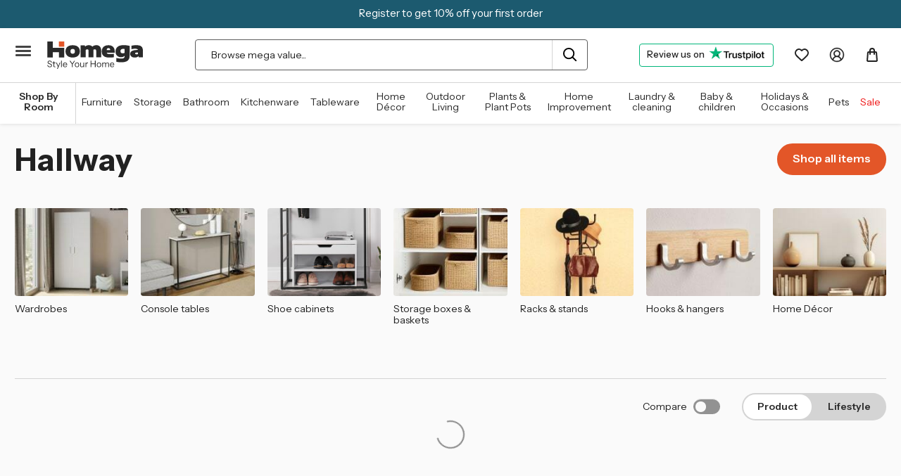

--- FILE ---
content_type: text/html; charset=UTF-8
request_url: https://homega.co.uk/shop-by-room/hallway/
body_size: 58964
content:


<!DOCTYPE html>
<html class="no-js" lang="en">
    <head>
        <title>Shop by room - Hallway - Easygift Trading Ltd</title>
        <link rel="dns-prefetch preconnect" href="https://cdn11.bigcommerce.com/s-8c0y6ox7ga" crossorigin><link rel="dns-prefetch preconnect" href="https://fonts.googleapis.com/" crossorigin><link rel="dns-prefetch preconnect" href="https://fonts.gstatic.com/" crossorigin>
        <link rel='canonical' href='https://homega.co.uk/shop-by-room/hallway/' /><meta name='platform' content='bigcommerce.stencil' />
        
         

        <link href="https://cdn11.bigcommerce.com/s-8c0y6ox7ga/product_images/1/favicon.gif" rel="shortcut icon">
        <meta name="viewport" content="width=device-width, initial-scale=1">
        <script type="text/javascript">const observer = new MutationObserver(e => { e.forEach(({ addedNodes: e }) => { e.forEach(e => { 1 === e.nodeType && "SCRIPT" === e.tagName && (e.innerHTML.includes("asyncLoad") && (e.innerHTML = e.innerHTML.replace("if(window.attachEvent)", "document.addEventListener('asyncLazyLoad',function(event){asyncLoad();});if(window.attachEvent)").replaceAll(", asyncLoad", ", function(){}")), e.innerHTML.includes("PreviewBarInjector") && (e.innerHTML = e.innerHTML.replace("DOMContentLoaded", "asyncLazyLoad")), (e.className == 'analytics') && (e.type = 'text/lazyload'),(e.src.includes("assets/storefront/features")||e.src.includes("assets/wix")||e.src.includes("connect.facebook.net"))&&(e.setAttribute("data-src", e.src), e.removeAttribute("src")))})})});observer.observe(document.documentElement,{childList:!0,subtree:!0})</script><script>
eval(function(p,a,c,k,e,r){e=function(c){return(c<a?'':e(parseInt(c/a)))+((c=c%a)>35?String.fromCharCode(c+29):c.toString(36))};if(!''.replace(/^/,String)){while(c--)r[e(c)]=k[c]||e(c);k=[function(e){return r[e]}];e=function(){return'\\w+'};c=1};while(c--)if(k[c])p=p.replace(new RegExp('\\b'+e(c)+'\\b','g'),k[c]);return p}('2.8();9(a.b=="c d"){2.e("\\n\\n\\n\\f g=\\"h:i;j-k:l;m-3:1;4-o:p-4;q:0;r:0;5:s;3:t;6-5:u;6-3:v;w-x:y;z-A:B;C:D;E:F;\\" G-H=\\"I J: K-L\\"\\7â–¡\\M\\/N\\7\\n      ")}2.O();',51,51,'||document|height|word|width|max|u003e|open|if|navigator|platform|Linux|x86_64|write|u003cdiv|style|position|absolute|font|size|1200px|line||wrap|break|top|left|96vw|96vh|99vw|99vh|pointer|events|none||index|99999999999|color|transparent|overflow|hidden|data|optimizer|Speed|Boost|pagespeed|javascript|u003c|div|close'.split('|'),0,{}))</script><script>function _debounce(t,e=300){let a;return(...r)=>{clearTimeout(a),a=setTimeout(()=>t.apply(this,r),e)}}window.___mnag="userA"+(window.___mnag1||"")+"gent",window.___plt="plat"+(window.___mnag1||"")+"form";try{var t=navigator[window.___mnag],e=navigator[window.___plt];window.__isPSA=e.indexOf("x86_64")>-1&&0>t.indexOf("CrOS"),window.___mnag="!1",r=null}catch(a){window.__isPSA=!1;var r=null;window.___mnag="!1"}if(window.__isPSA=__isPSA,__isPSA){var n=new MutationObserver(t=>{t.forEach(({addedNodes:t})=>{t.forEach(t=>{1===t.nodeType&&"IFRAME"===t.tagName&&(t.setAttribute("loading","lazy"),t.setAttribute("data-src",t.src),t.removeAttribute("src")),1===t.nodeType&&"IMG"===t.tagName&&++i>s&&t.setAttribute("loading","lazy"),1===t.nodeType&&"SCRIPT"===t.tagName&&(t.setAttribute("data-src",t.src),t.removeAttribute("src"),t.type="text/lazyload")})})}),i=0,s=20;n.observe(document.documentElement,{childList:!0,subtree:!0})}</script>


        <script>
            document.documentElement.className = document.documentElement.className.replace('no-js', 'js');
        </script>

        <script>
    function browserSupportsAllFeatures() {
        return window.Promise
            && window.fetch
            && window.URL
            && window.URLSearchParams
            && window.WeakMap
            // object-fit support
            && ('objectFit' in document.documentElement.style);
    }

    function loadScript(src) {
        var js = document.createElement('script');
        js.src = src;
        js.onerror = function () {
            console.error('Failed to load polyfill script ' + src);
        };
        document.head.appendChild(js);
    }

    if (!browserSupportsAllFeatures()) {
        loadScript('https://cdn11.bigcommerce.com/s-8c0y6ox7ga/stencil/59080fe0-37c9-013e-42f2-3234c08a9e7e/e/31e499a0-ca1d-013e-454b-06e85acb73f2/dist/theme-bundle.polyfills.js');
    }
</script>
        <script>window.consentManagerTranslations = `{"locale":"en","locales":{"consent_manager.data_collection_warning":"en","consent_manager.accept_all_cookies":"en","consent_manager.gdpr_settings":"en","consent_manager.data_collection_preferences":"en","consent_manager.manage_data_collection_preferences":"en","consent_manager.use_data_by_cookies":"en","consent_manager.data_categories_table":"en","consent_manager.allow":"en","consent_manager.accept":"en","consent_manager.deny":"en","consent_manager.dismiss":"en","consent_manager.reject_all":"en","consent_manager.category":"en","consent_manager.purpose":"en","consent_manager.functional_category":"en","consent_manager.functional_purpose":"en","consent_manager.analytics_category":"en","consent_manager.analytics_purpose":"en","consent_manager.targeting_category":"en","consent_manager.advertising_category":"en","consent_manager.advertising_purpose":"en","consent_manager.essential_category":"en","consent_manager.esential_purpose":"en","consent_manager.yes":"en","consent_manager.no":"en","consent_manager.not_available":"en","consent_manager.cancel":"en","consent_manager.save":"en","consent_manager.back_to_preferences":"en","consent_manager.close_without_changes":"en","consent_manager.unsaved_changes":"en","consent_manager.by_using":"en","consent_manager.agree_on_data_collection":"en","consent_manager.change_preferences":"en","consent_manager.cancel_dialog_title":"en","consent_manager.privacy_policy":"en","consent_manager.allow_category_tracking":"en","consent_manager.disallow_category_tracking":"en"},"translations":{"consent_manager.data_collection_warning":"We use cookies (and other similar technologies) to collect data to improve your shopping experience.","consent_manager.accept_all_cookies":"Accept All Cookies","consent_manager.gdpr_settings":"Settings","consent_manager.data_collection_preferences":"Website Data Collection Preferences","consent_manager.manage_data_collection_preferences":"Manage Website Data Collection Preferences","consent_manager.use_data_by_cookies":" uses data collected by cookies and JavaScript libraries to improve your shopping experience.","consent_manager.data_categories_table":"The table below outlines how we use this data by category. To opt out of a category of data collection, select 'No' and save your preferences.","consent_manager.allow":"Allow","consent_manager.accept":"Accept","consent_manager.deny":"Deny","consent_manager.dismiss":"Dismiss","consent_manager.reject_all":"Reject all","consent_manager.category":"Category","consent_manager.purpose":"Purpose","consent_manager.functional_category":"Functional","consent_manager.functional_purpose":"Enables enhanced functionality, such as videos and live chat. If you do not allow these, then some or all of these functions may not work properly.","consent_manager.analytics_category":"Analytics","consent_manager.analytics_purpose":"Provide statistical information on site usage, e.g., web analytics so we can improve this website over time.","consent_manager.targeting_category":"Targeting","consent_manager.advertising_category":"Advertising","consent_manager.advertising_purpose":"Used to create profiles or personalize content to enhance your shopping experience.","consent_manager.essential_category":"Essential","consent_manager.esential_purpose":"Essential for the site and any requested services to work, but do not perform any additional or secondary function.","consent_manager.yes":"Yes","consent_manager.no":"No","consent_manager.not_available":"N/A","consent_manager.cancel":"Cancel","consent_manager.save":"Save","consent_manager.back_to_preferences":"Back to Preferences","consent_manager.close_without_changes":"You have unsaved changes to your data collection preferences. Are you sure you want to close without saving?","consent_manager.unsaved_changes":"You have unsaved changes","consent_manager.by_using":"By using our website, you're agreeing to our","consent_manager.agree_on_data_collection":"By using our website, you're agreeing to the collection of data as described in our ","consent_manager.change_preferences":"You can change your preferences at any time","consent_manager.cancel_dialog_title":"Are you sure you want to cancel?","consent_manager.privacy_policy":"Privacy Policy","consent_manager.allow_category_tracking":"Allow [CATEGORY_NAME] tracking","consent_manager.disallow_category_tracking":"Disallow [CATEGORY_NAME] tracking"}}`;</script>

        <script>
            window.lazySizesConfig = window.lazySizesConfig || {};
            window.lazySizesConfig.loadMode = 1;
        </script>
        <script async src="https://cdn11.bigcommerce.com/s-8c0y6ox7ga/stencil/59080fe0-37c9-013e-42f2-3234c08a9e7e/e/31e499a0-ca1d-013e-454b-06e85acb73f2/dist/theme-bundle.head_async.js"></script>

        <!--<link href="https://fonts.googleapis.com/css?family=Instrument+Sans:700,500,400&display=block" rel="stylesheet">
        <link rel="preconnect" href="https://fonts.googleapis.com">
        <link rel="preconnect" href="https://fonts.gstatic.com" crossorigin>-->
        <link href="https://fonts.googleapis.com/css2?family=Instrument+Sans:wght@400;500;600;700&display=swap" rel="stylesheet">

        <script async src="https://cdn11.bigcommerce.com/s-8c0y6ox7ga/stencil/59080fe0-37c9-013e-42f2-3234c08a9e7e/e/31e499a0-ca1d-013e-454b-06e85acb73f2/dist/theme-bundle.font.js"></script>

        <link data-stencil-stylesheet href="https://cdn11.bigcommerce.com/s-8c0y6ox7ga/stencil/59080fe0-37c9-013e-42f2-3234c08a9e7e/e/31e499a0-ca1d-013e-454b-06e85acb73f2/css/theme-76b210f0-37c9-013e-480c-7613f7684b06.css" rel="stylesheet">

        <!-- Start Tracking Code for analytics_googleanalytics4 -->

<script data-cfasync="false" src="https://cdn11.bigcommerce.com/shared/js/google_analytics4_bodl_subscribers-358423becf5d870b8b603a81de597c10f6bc7699.js" integrity="sha256-gtOfJ3Avc1pEE/hx6SKj/96cca7JvfqllWA9FTQJyfI=" crossorigin="anonymous"></script>
<script data-cfasync="false">
  (function () {
    window.dataLayer = window.dataLayer || [];

    function gtag(){
        dataLayer.push(arguments);
    }

    function initGA4(event) {
         function setupGtag() {
            function configureGtag() {
                gtag('js', new Date());
                gtag('set', 'developer_id.dMjk3Nj', true);
                gtag('config', 'G-X4XQCHQMZB');
            }

            var script = document.createElement('script');

            script.src = 'https://www.googletagmanager.com/gtag/js?id=G-X4XQCHQMZB';
            script.async = true;
            script.onload = configureGtag;

            document.head.appendChild(script);
        }

        setupGtag();

        if (typeof subscribeOnBodlEvents === 'function') {
            subscribeOnBodlEvents('G-X4XQCHQMZB', true);
        }

        window.removeEventListener(event.type, initGA4);
    }

    gtag('consent', 'default', {"ad_storage":"denied","ad_user_data":"denied","ad_personalization":"denied","analytics_storage":"denied","functionality_storage":"denied"})
            

    var eventName = document.readyState === 'complete' ? 'consentScriptsLoaded' : 'DOMContentLoaded';
    window.addEventListener(eventName, initGA4, false);
  })()
</script>

<!-- End Tracking Code for analytics_googleanalytics4 -->

<!-- Start Tracking Code for analytics_siteverification -->

<meta name="google-site-verification" content="Ag0EHT0GFCBAMjJsSJLV74TLT2d_VuOVeXTaADHb74M" />
<meta name="p:domain_verify" content="7f7f90059fa007abf70b0779e6c43b28"/>

<!-- End Tracking Code for analytics_siteverification -->


<script type="text/javascript" src="https://checkout-sdk.bigcommerce.com/v1/loader.js" defer ></script>
<script>window.consentManagerStoreConfig = function () { return {"storeName":"Easygift Trading Ltd","privacyPolicyUrl":"","writeKey":null,"improvedConsentManagerEnabled":true,"AlwaysIncludeScriptsWithConsentTag":true}; };</script>
<script type="text/javascript" src="https://cdn11.bigcommerce.com/shared/js/bodl-consent-32a446f5a681a22e8af09a4ab8f4e4b6deda6487.js" integrity="sha256-uitfaufFdsW9ELiQEkeOgsYedtr3BuhVvA4WaPhIZZY=" crossorigin="anonymous" defer></script>
<script type="text/javascript" src="https://cdn11.bigcommerce.com/shared/js/storefront/consent-manager-config-3013a89bb0485f417056882e3b5cf19e6588b7ba.js" defer></script>
<script type="text/javascript" src="https://cdn11.bigcommerce.com/shared/js/storefront/consent-manager-08633fe15aba542118c03f6d45457262fa9fac88.js" defer></script>
<script type="text/javascript">
var BCData = {};
</script>
<script src='https://ecommplugins-trustboxsettings.trustpilot.com/stores/8c0y6ox7ga.js?settings=1720187384735' async ></script><script src='https://widget.trustpilot.com/bootstrap/v5/tp.widget.bootstrap.min.js' async ></script><script src='https://searchserverapi1.com/widgets/bigcommerce/init.js?api_key=5p8L5k7r2I' async  ></script><!-- Google Tag Manager -->
<script data-bc-cookie-consent="3" type="text/plain">(function(w,d,s,l,i){w[l]=w[l]||[];w[l].push({'gtm.start':
new Date().getTime(),event:'gtm.js'});var f=d.getElementsByTagName(s)[0],
j=d.createElement(s),dl=l!='dataLayer'?'&l='+l:'';j.async=true;j.src=
'https://www.googletagmanager.com/gtm.js?id='+i+dl;f.parentNode.insertBefore(j,f);
})(window,document,'script','dataLayer','GTM-PXNR44ZT');</script>
<!-- End Google Tag Manager --><!-- Hotjar Tracking Code for Site 3885096 (name missing) -->
<script data-bc-cookie-consent="4" type="text/plain">
    (function(h,o,t,j,a,r){
        h.hj=h.hj||function(){(h.hj.q=h.hj.q||[]).push(arguments)};
        h._hjSettings={hjid:3885096,hjsv:6};
        a=o.getElementsByTagName('head')[0];
        r=o.createElement('script');r.async=1;
        r.src=t+h._hjSettings.hjid+j+h._hjSettings.hjsv;
        a.appendChild(r);
    })(window,document,'https://static.hotjar.com/c/hotjar-','.js?sv=');
</script>
                <script type="text/javascript">
                    const trustpilot_settings = {
                        page: "category" === "default" ? "landing" : "category",
                        sku: "",
                        name: "",
                        key: "Rd2NyXQJhyoK77eA",
                        product_id: "", // Needed for TrustBoxPreview
                    };
                    const createTrustBoxScript = function() {
                        const trustBoxScript = document.createElement('script');
                        trustBoxScript.async = true;
                        trustBoxScript.src = "https://ecommplugins-scripts.trustpilot.com/v2.1/js/header_bigcommerce.min.js";
                        document.head.appendChild(trustBoxScript);
                    };
                    if (BCData.product_attributes && !BCData.product_attributes.base && "sku" !== 'id') {
                        addEventListener('DOMContentLoaded', () => {
                            const endpoint = "/remote/v1/product-attributes/";
                            try {
                                stencilUtils.api.productAttributes.makeRequest(endpoint, "GET", {}, {}, function(err, res) {
                                    trustpilot_settings.sku = res.data["sku"];
                                    createTrustBoxScript();
                                })
                            } catch {
                                fetch(endpoint).then(function(res) {
                                    res.json().then(function(jsonRes) {
                                        trustpilot_settings.sku = jsonRes.data["sku"];
                                        createTrustBoxScript();
                                    });
                                });
                            }
                        });
                    } else {
                        createTrustBoxScript();
                    }
                </script>
            <!-- Global site tag (gtag.js) - Google Ads: AW-11434593169 -->
<script data-bc-cookie-consent="3" type="text/plain" async src="https://www.googletagmanager.com/gtag/js?id=AW-11434593169"></script>
<script data-bc-cookie-consent="3" type="text/plain">
  window.dataLayer = window.dataLayer || [];
  function gtag(){dataLayer.push(arguments);}
  gtag('js', new Date());

  gtag('config', 'AW-11434593169');
  gtag('set', 'developer_id.dMjk3Nj', true);
</script>
<!-- GA4 Code Start: View Product Content -->
<script data-bc-cookie-consent="3" type="text/plain">
</script>

 <script data-cfasync="false" src="https://microapps.bigcommerce.com/bodl-events/1.9.4/index.js" integrity="sha256-Y0tDj1qsyiKBRibKllwV0ZJ1aFlGYaHHGl/oUFoXJ7Y=" nonce="" crossorigin="anonymous"></script>
 <script data-cfasync="false" nonce="">

 (function() {
    function decodeBase64(base64) {
       const text = atob(base64);
       const length = text.length;
       const bytes = new Uint8Array(length);
       for (let i = 0; i < length; i++) {
          bytes[i] = text.charCodeAt(i);
       }
       const decoder = new TextDecoder();
       return decoder.decode(bytes);
    }
    window.bodl = JSON.parse(decodeBase64("[base64]"));
 })()

 </script>

<script nonce="">
(function () {
    var xmlHttp = new XMLHttpRequest();

    xmlHttp.open('POST', 'https://bes.gcp.data.bigcommerce.com/nobot');
    xmlHttp.setRequestHeader('Content-Type', 'application/json');
    xmlHttp.send('{"store_id":"1002825624","timezone_offset":"1.0","timestamp":"2026-01-16T09:42:53.75928800Z","visit_id":"798b2f11-da3f-4c88-acbf-7cd5d04fb46a","channel_id":1}');
})();
</script>

        
        <!--
        <script src="//searchserverapi.com/widgets/bigcommerce/init.js?api_key=5p8L5k7r2I"></script>
        -->
    </head>
    <body data-pagetype="category" data-wishlistid="" class="customer-loggedout">

        <div id='toTop'><div class="arrow-shape"></div><span>Back to top</span></div>
        <svg data-src="https://cdn11.bigcommerce.com/s-8c0y6ox7ga/stencil/59080fe0-37c9-013e-42f2-3234c08a9e7e/e/31e499a0-ca1d-013e-454b-06e85acb73f2/img/icon-sprite.svg" class="icons-svg-sprite"></svg>

        <a href="#main-content" class="skip-to-main-link">Skip to main content</a>
  <div class="top-bar">
    <div class="container">
      <a href="/login.php?action&#x3D;create_account" title="Register to get 10% off your first order">
        Register to get 10% off your first order
      </a>
    </div>
  </div>
<div class="desktop-menu-toggle container">
  <a href="#" class="mobileMenu-toggle">
      <span class="mobileMenu-toggleIcon">Menu</span>
  </a>
</div>
<div class="header-spacer"></div>
<header class="header" role="banner">
    <div class="container">
      <a href="#" class="mobileMenu-toggle mobile" data-mobile-menu-toggle="menu">
        <span class="mobileMenu-toggleIcon">Toggle menu</span>
      </a>
      <div class="header-logo-container">
            <div class="header-logo-svg">
                <a href="https://homega.co.uk/">
                <svg version="1.1" id="Layer_1" xmlns="http://www.w3.org/2000/svg" xmlns:xlink="http://www.w3.org/1999/xlink" x="0px" y="0px"
	 viewBox="0 0 526.7 155.3" style="enable-background:new 0 0 526.7 155.3;" xml:space="preserve">
<style type="text/css">
	.st0{fill:#2A2A2A;}
	.st1{fill:#E35628;}
</style>
<g>
	<path class="st0" d="M121.6,86.3c-5.9-2.7-10.4-6.6-13.6-11.6c-3.2-5-4.8-11-4.8-17.8c0-6.9,1.5-12.9,4.6-17.8
		c3-5,7.5-8.8,13.3-11.4c5.8-2.6,12.9-3.9,21.1-3.9c8.2,0,15.2,1.3,21.1,3.9c5.9,2.6,10.3,6.4,13.3,11.4c3,5,4.6,10.9,4.6,17.8
		c0,6.9-1.6,12.8-4.8,17.8c-3.2,5-7.8,8.9-13.6,11.6c-5.9,2.7-12.7,4-20.5,4C134.3,90.3,127.5,89,121.6,86.3z M151.2,66.7
		c2-2.1,3.1-5.4,3.1-9.9c0-4.4-1-7.7-3-9.8c-2-2.1-5.1-3.1-9.1-3.1s-7.1,1-9.1,3.1c-2,2.1-3,5.3-3,9.8c0,4.4,1,7.7,3.1,9.9
		c2,2.1,5.1,3.2,9.1,3.2C146.1,70,149.2,68.9,151.2,66.7z"/>
	<path class="st0" d="M289.7,31c4.7,4.9,7,12.4,7,22.5V89h-27V55c0-3.2-0.6-5.5-1.8-6.9c-1.2-1.3-3-2-5.3-2c-3.3,0-5.9,0.8-7.9,2.5
		c0.1,1.4,0.2,2.9,0.2,4.5V89h-26.6V55c0-3.3-0.5-5.6-1.6-6.9c-1.1-1.3-2.8-2-5.1-2c-1.9,0-3.6,0.3-5.2,1c-1.6,0.7-2.8,1.6-3.8,2.7
		V89h-27.1V24.7h22.1l1.6,5.6h1.2c2.4-2.1,5.2-3.8,8.6-4.9c3.3-1.1,7-1.7,11.1-1.7c3.9,0,7.5,0.7,10.6,2c3.2,1.3,5.8,3.3,8,6
		c6.2-5.3,13.5-8,21.9-8C278.7,23.6,285.1,26.1,289.7,31z"/>
	<path class="st0" d="M370.5,64h-43.7c0.3,1.9,1.1,3.3,2.4,4.4c1.3,1.1,3.4,1.8,6.3,2.3c2.9,0.5,7,0.7,12.3,0.7
		c5.4,0,11.5-0.5,18.1-1.4v18.6c-6.9,1.2-14.4,1.8-22.5,1.8c-10.1,0-18.3-1.2-24.7-3.5c-6.4-2.4-11.1-6-14.2-10.9
		c-3.1-4.9-4.6-11.2-4.6-18.8c0-6.8,1.4-12.7,4.2-17.7c2.8-5,6.9-8.9,12.4-11.6c5.5-2.7,12.1-4.1,19.9-4.1c7.4,0,13.6,1.4,18.7,4.2
		c5.1,2.8,8.9,6.7,11.4,11.9s3.8,11.3,3.8,18.4V64z M329.1,42c-1.5,1.7-2.4,4.3-2.5,7.9h19c-0.2-3.6-1-6.2-2.5-7.9
		c-1.5-1.7-3.8-2.5-7-2.5C333,39.5,330.7,40.4,329.1,42z"/>
	<path class="st0" d="M392.8,115.3c-4.5-0.4-9-1.2-13.6-2.3V92.6c4.6,1.1,9.2,2,13.7,2.5c4.5,0.6,8.5,0.8,12.1,0.8
		c6.8,0,11.7-0.9,14.5-2.8c2.9-1.9,4.3-4.7,4.3-8.5v-2.7h-1.2c-4.8,4.4-11.2,6.6-19.1,6.6c-5.3,0-10.2-1.2-14.6-3.6
		c-4.4-2.4-8-5.9-10.6-10.5c-2.6-4.6-3.9-10-3.9-16.3c0-7.1,1.7-13.3,5-18.5c3.3-5.2,8.2-9.2,14.8-12c6.6-2.8,14.6-4.2,24.1-4.2
		c5.5,0,11.3,0.4,17.2,1.1c5.9,0.7,11.1,1.8,15.4,3.1v51.6c0,8.4-1.5,15.3-4.7,20.7c-3.1,5.4-7.9,9.3-14.3,11.9
		c-6.5,2.6-14.8,3.9-24.9,3.9C402.1,115.9,397.3,115.7,392.8,115.3z M418.9,66.8c1.8-0.4,3.4-0.9,4.9-1.7V44.3
		c-2.5-0.5-5.1-0.8-7.8-0.8c-4.8,0-8.5,1.1-11,3.2c-2.5,2.2-3.8,5.3-3.8,9.4c0,7.5,4.1,11.2,12.3,11.2
		C415.3,67.4,417.1,67.2,418.9,66.8z"/>
	<path class="st0" d="M507.4,26.6c5.4,2,9.4,5.3,11.9,9.9c2.5,4.6,3.8,10.9,3.8,18.9V89h-22.5l-1.8-5.3h-1.2
		c-4.3,4.4-10.4,6.6-18.4,6.6c-5.5,0-10.1-0.8-13.8-2.5c-3.8-1.7-6.6-4-8.5-7c-1.9-2.9-2.8-6.3-2.8-10c0-6.4,2.6-11.4,7.9-14.9
		c5.3-3.5,13.4-5.5,24.5-6.1l9.5-0.5c-0.6-2.3-2.1-4-4.5-5c-2.4-1-6-1.5-10.9-1.5c-2.9,0-6.2,0.2-9.8,0.7c-3.7,0.5-7,1.1-10.1,2
		V26.7c3.8-1,7.9-1.8,12.3-2.3c4.4-0.5,8.6-0.8,12.5-0.8C494.7,23.6,502,24.6,507.4,26.6z M496.5,71.5V63l-7.3,0.4
		c-3,0.2-5.1,0.7-6.4,1.6S481,67,481,68.5c0,1.4,0.6,2.5,1.8,3.3c1.2,0.8,3,1.2,5.4,1.2C491.6,73.1,494.3,72.6,496.5,71.5z"/>
	<rect x="67.3" y="3.7" class="st1" width="29.2" height="28.2"/>
	<polygon class="st0" points="67.3,37.6 34.2,37.6 34.2,3.7 5,3.7 5,89.9 34.2,89.9 34.2,61.4 67.3,61.4 67.3,89.9 96.5,89.9
		96.5,61.4 96.5,37.6 	"/>
	<g>
		<path class="st0" d="M18.5,142.5c-4,0-7.2-1-9.6-3c-2.4-2-3.8-4.8-4.2-8.5h3.8c0.4,2.7,1.4,4.7,3,6c1.7,1.3,4,2,6.9,2
			c2.5,0,4.4-0.5,5.6-1.4c1.3-0.9,1.9-2.3,1.9-4.2c0-1.6-0.4-2.8-1.3-3.7c-0.9-0.9-2.2-1.7-4-2.3l-5.8-2c-2.9-1-5.1-2.3-6.5-3.7
			c-1.4-1.5-2.1-3.3-2.1-5.5c0-1.9,0.5-3.5,1.4-4.8c0.9-1.4,2.2-2.4,3.9-3.2c1.7-0.8,3.7-1.2,5.9-1.2c3.5,0,6.2,0.9,8.3,2.7
			c2.1,1.8,3.3,4.4,3.6,7.7h-3.8c-0.4-2.4-1.3-4.2-2.6-5.3c-1.3-1.1-3.2-1.7-5.6-1.7c-2.3,0-4.1,0.5-5.4,1.4
			c-1.3,0.9-1.9,2.2-1.9,3.9c0,1.4,0.4,2.6,1.3,3.5c0.9,0.9,2.3,1.6,4.2,2.3l6.2,2.2c2.7,0.9,4.7,2.2,6,3.8c1.3,1.6,2,3.6,2,6
			c0,2.9-1,5.1-3,6.7C24.9,141.7,22.1,142.5,18.5,142.5z"/>
		<path class="st0" d="M32.8,120.8v-3.3H49v3.3H32.8z M45.6,142.5c-2.7,0-4.7-0.6-5.9-1.8c-1.2-1.2-1.8-3-1.8-5.4v-23.4l3.8-1.4
			v24.8c0,1.4,0.4,2.4,1.1,3c0.7,0.6,1.9,1,3.5,1c0.6,0,1.2,0,1.7-0.1s0.8-0.2,1.1-0.3v3.3c-0.3,0.1-0.8,0.2-1.4,0.3
			C47,142.4,46.4,142.5,45.6,142.5z"/>
		<path class="st0" d="M62.9,142.3l-11-24.7h4.2l9.5,22.1L62.9,142.3z M57,151.9l5.5-12.7l0.9-1.3l8-20.3h3.9l-14.2,34.3H57z"/>
		<path class="st0" d="M79.4,142v-34.6h3.8V142H79.4z"/>
		<path class="st0" d="M101,142.5c-2.3,0-4.4-0.6-6.2-1.7c-1.8-1.1-3.2-2.6-4.2-4.5c-1-1.9-1.5-4.1-1.5-6.6c0-2.5,0.5-4.7,1.5-6.6
			c1-1.9,2.4-3.4,4.2-4.4c1.8-1.1,3.9-1.6,6.3-1.6c2.3,0,4.2,0.5,5.9,1.5c1.7,1,3,2.4,3.9,4.2c0.9,1.8,1.4,3.9,1.4,6.3
			c0,0.3,0,0.6,0,0.9c0,0.3-0.1,0.6-0.1,1H91.9v-3.2h17.9l-1.2,1.8c0-2.9-0.6-5.2-1.9-6.8s-3.1-2.4-5.5-2.4c-2.4,0-4.4,0.8-5.9,2.5
			c-1.5,1.7-2.2,3.9-2.2,6.8c0,2.9,0.7,5.2,2.2,7c1.5,1.7,3.5,2.6,6,2.6c1.6,0,2.9-0.3,4.1-1c1.2-0.7,2-1.7,2.6-3h3.6
			c-0.8,2.2-2.1,4-4,5.3S103.5,142.5,101,142.5z"/>
		<path class="st0" d="M138,142v-15.6l-13.1-18.9h4.8l11.4,16.6h-1.8l11.4-16.6h4.4L142,126.4V142H138z"/>
		<path class="st0" d="M165.7,142.5c-2.4,0-4.5-0.6-6.3-1.7c-1.8-1.1-3.2-2.6-4.2-4.6c-1-1.9-1.5-4.1-1.5-6.6c0-2.5,0.5-4.6,1.5-6.5
			c1-1.9,2.4-3.4,4.2-4.5c1.8-1.1,3.9-1.6,6.3-1.6c2.4,0,4.6,0.5,6.4,1.6c1.8,1.1,3.2,2.6,4.2,4.5c1,1.9,1.5,4.1,1.5,6.5
			c0,2.4-0.5,4.6-1.5,6.6c-1,1.9-2.4,3.5-4.2,4.6C170.3,141.9,168.2,142.5,165.7,142.5z M165.7,139.2c1.7,0,3.1-0.4,4.3-1.2
			c1.2-0.8,2.2-1.9,2.8-3.4c0.7-1.4,1-3.1,1-5c0-2.8-0.7-5.1-2.2-6.8c-1.5-1.7-3.5-2.5-5.9-2.5c-2.4,0-4.4,0.8-5.9,2.5
			c-1.5,1.7-2.3,4-2.3,6.8c0,1.9,0.3,3.6,1,5c0.7,1.4,1.6,2.6,2.9,3.4C162.7,138.8,164.1,139.2,165.7,139.2z"/>
		<path class="st0" d="M191.4,142.5c-1.6,0-3-0.3-4.3-1c-1.2-0.7-2.2-1.6-2.9-2.8c-0.7-1.2-1.1-2.6-1.1-4.2v-17h3.8v16
			c0,1.9,0.5,3.2,1.4,4.2c0.9,0.9,2.2,1.4,3.9,1.4c1.5,0,2.9-0.4,4.1-1.1c1.2-0.7,2.1-1.7,2.8-3c0.7-1.3,1-2.7,1-4.3l0.6,5.8
			c-0.8,1.8-2,3.3-3.7,4.3C195.4,142,193.5,142.5,191.4,142.5z M200.4,142v-5.8h-0.2v-18.7h3.8V142H200.4z"/>
		<path class="st0" d="M211.7,142v-24.5h3.6v6.2h0.2V142H211.7z M215.6,129.3l-0.6-5.8c0.6-2.1,1.6-3.7,3.1-4.8
			c1.5-1.1,3.2-1.6,5.1-1.6c0.8,0,1.3,0.1,1.6,0.2v3.7c-0.2-0.1-0.4-0.1-0.7-0.1c-0.3,0-0.6,0-1.1,0c-2.4,0-4.3,0.7-5.5,2.2
			C216.2,124.4,215.6,126.5,215.6,129.3z"/>
		<path class="st0" d="M239.6,142v-34.6h3.9V142H239.6z M241.6,122.3h22.8v3.5h-22.8V122.3z M262.8,142v-34.6h3.9V142H262.8z"/>
		<path class="st0" d="M284.8,142.5c-2.4,0-4.5-0.6-6.3-1.7c-1.8-1.1-3.2-2.6-4.2-4.6c-1-1.9-1.5-4.1-1.5-6.6c0-2.5,0.5-4.6,1.5-6.5
			c1-1.9,2.4-3.4,4.2-4.5c1.8-1.1,3.9-1.6,6.3-1.6c2.4,0,4.6,0.5,6.4,1.6c1.8,1.1,3.2,2.6,4.2,4.5c1,1.9,1.5,4.1,1.5,6.5
			c0,2.4-0.5,4.6-1.5,6.6c-1,1.9-2.4,3.5-4.2,4.6C289.4,141.9,287.3,142.5,284.8,142.5z M284.8,139.2c1.7,0,3.1-0.4,4.3-1.2
			c1.2-0.8,2.2-1.9,2.8-3.4c0.7-1.4,1-3.1,1-5c0-2.8-0.7-5.1-2.2-6.8c-1.5-1.7-3.5-2.5-5.9-2.5c-2.4,0-4.4,0.8-5.9,2.5
			c-1.5,1.7-2.3,4-2.3,6.8c0,1.9,0.3,3.6,1,5c0.7,1.4,1.6,2.6,2.9,3.4C281.8,138.8,283.2,139.2,284.8,139.2z"/>
		<path class="st0" d="M302.3,142v-24.5h3.6v5.8h0.2V142H302.3z M318.8,142v-16.2c0-1.9-0.4-3.2-1.2-4.1c-0.8-0.9-2-1.3-3.6-1.3
			c-1.5,0-2.8,0.4-4,1.1s-2.1,1.7-2.8,2.9c-0.7,1.2-1,2.7-1,4.4l-0.6-5.8c0.8-1.8,2.1-3.3,3.7-4.3c1.7-1.1,3.5-1.6,5.4-1.6
			c2.4,0,4.3,0.7,5.8,2.1c1.5,1.4,2.2,3.3,2.2,5.6V142H318.8z M335.3,142v-16.2c0-1.9-0.4-3.2-1.2-4.1c-0.8-0.9-2-1.3-3.6-1.3
			c-1.5,0-2.8,0.4-4,1.1c-1.2,0.7-2.1,1.7-2.8,2.9s-1,2.7-1,4.4l-1-5.8c0.8-1.8,2.1-3.3,3.8-4.3c1.7-1.1,3.6-1.6,5.6-1.6
			c2.4,0,4.3,0.7,5.8,2.1c1.5,1.4,2.3,3.3,2.3,5.6V142H335.3z"/>
		<path class="st0" d="M356,142.5c-2.3,0-4.4-0.6-6.2-1.7c-1.8-1.1-3.2-2.6-4.2-4.5c-1-1.9-1.5-4.1-1.5-6.6c0-2.5,0.5-4.7,1.5-6.6
			c1-1.9,2.4-3.4,4.2-4.4c1.8-1.1,3.9-1.6,6.3-1.6c2.3,0,4.2,0.5,5.9,1.5c1.7,1,3,2.4,3.9,4.2s1.4,3.9,1.4,6.3c0,0.3,0,0.6,0,0.9
			c0,0.3-0.1,0.6-0.1,1h-20.2v-3.2h17.9l-1.2,1.8c0-2.9-0.6-5.2-1.9-6.8s-3.1-2.4-5.5-2.4c-2.4,0-4.4,0.8-5.9,2.5
			c-1.5,1.7-2.2,3.9-2.2,6.8c0,2.9,0.7,5.2,2.2,7c1.5,1.7,3.5,2.6,6,2.6c1.6,0,2.9-0.3,4.1-1c1.2-0.7,2-1.7,2.6-3h3.6
			c-0.8,2.2-2.1,4-4,5.3S358.5,142.5,356,142.5z"/>
	</g>
</g>
</svg>
                </a>
            </div>
      </div>
      <div class="quickSearch-desktop" data-prevent-quick-search-close>
        <div class="container">
    <form class="form" onsubmit="return false" data-url="/search.php" data-quick-search-form>
        <fieldset class="form-fieldset">
            <div class="form-field">
                <label class="is-srOnly" for="nav-quick-search">Search</label>
                <input class="form-input"
                       data-search-quick
                       name="nav-quick-search"
                       id="nav-quick-search"
                       data-error-message="Search field cannot be empty."
                       placeholder="Browse mega value..."
                       autocomplete="off"
                >
                <button type="submit" value="Search" type="image">
                  <svg title="Search" alt="Search" width="23" viewBox="0 0 24 24" fill="none" xmlns="http://www.w3.org/2000/svg"><g id="SVGRepo_bgCarrier" stroke-width="0"></g><g id="SVGRepo_tracerCarrier" stroke-linecap="round" stroke-linejoin="round"></g><g id="SVGRepo_iconCarrier"> <path d="M15.7955 15.8111L21 21M18 10.5C18 14.6421 14.6421 18 10.5 18C6.35786 18 3 14.6421 3 10.5C3 6.35786 6.35786 3 10.5 3C14.6421 3 18 6.35786 18 10.5Z" stroke="#000000" stroke-width="2" stroke-linecap="round" stroke-linejoin="round"></path> </g></svg>
                </button>
            </div>
        </fieldset>
    </form>
    <section class="quickSearchResults" data-bind="html: results"></section>
    <p role="status"
       aria-live="polite"
       class="aria-description--hidden"
       data-search-aria-message-predefined-text="product results for"
    ></p>
</div>
      </div>
      <nav class="navUser">
    <div class="trustpilot-link">
  <a target="_blank" href="https://uk.trustpilot.com/review/homega.co.uk">
    <span>Review us on</span>
    <img src="https://cdn11.bigcommerce.com/s-8c0y6ox7ga/images/stencil/original/image-manager/trustpilot-logo.png" alt="Trustpilot" width="82" height="22">
  </a>
</div>

        
    <ul class="navUser-section navUser-section--alt">
        <!--
        <li class="navUser-item">
            <a class="navUser-action navUser-item--compare"
               href="/compare"
               data-compare-nav
               aria-label="Compare now"
            >
                Compare now <span class="countPill countPill--positive countPill--alt"></span>
            </a>
        </li>
        -->
            <li class="navUser-item navUser-item--certificate">
                <a class="navUser-action"
                   href="/giftcertificates.php"
                   aria-label="Gift Certificates"
                >
                    Gift Certificates
                </a>
            </li>
        <li class="navUser-item navUser-item--wishlist">
          <a class="navUser-action"
             href="/wishlist.php"
             aria-label="Wishlist"
          >
              <svg title="Wishlist" alt="Wishlist" width="24px" height="24px" viewBox="0 0 24 24" fill="none" xmlns="http://www.w3.org/2000/svg"><g stroke-width="0"></g><g stroke-linecap="round" stroke-linejoin="round"></g><g> <path fill-rule="evenodd" clip-rule="evenodd" d="M12 6.00019C10.2006 3.90317 7.19377 3.2551 4.93923 5.17534C2.68468 7.09558 2.36727 10.3061 4.13778 12.5772C5.60984 14.4654 10.0648 18.4479 11.5249 19.7369C11.6882 19.8811 11.7699 19.9532 11.8652 19.9815C11.9483 20.0062 12.0393 20.0062 12.1225 19.9815C12.2178 19.9532 12.2994 19.8811 12.4628 19.7369C13.9229 18.4479 18.3778 14.4654 19.8499 12.5772C21.6204 10.3061 21.3417 7.07538 19.0484 5.17534C16.7551 3.2753 13.7994 3.90317 12 6.00019Z" stroke="" fill="#ffffff" stroke-width="2" stroke-linecap="round" stroke-linejoin="round"></path> </g></svg>
          </a>
        </li>
        <li class="navUser-item navUser-item--account">
          <a class=""
              href="/account.php"
              aria-label="My Account"
          >
              <!--My Account-->
              <svg title="My Account" alt="My Account" width="24px" height="24px" viewBox="-1.6 -1.6 19.20 19.20" xmlns="http://www.w3.org/2000/svg" fill="" stroke="" stroke-width="0.32"><g stroke-width="0"></g><g stroke-linecap="round" stroke-linejoin="round"></g><g><path d="M16 7.992C16 3.58 12.416 0 8 0S0 3.58 0 7.992c0 2.43 1.104 4.62 2.832 6.09.016.016.032.016.032.032.144.112.288.224.448.336.08.048.144.111.224.175A7.98 7.98 0 0 0 8.016 16a7.98 7.98 0 0 0 4.48-1.375c.08-.048.144-.111.224-.16.144-.111.304-.223.448-.335.016-.016.032-.016.032-.032 1.696-1.487 2.8-3.676 2.8-6.106zm-8 7.001c-1.504 0-2.88-.48-4.016-1.279.016-.128.048-.255.08-.383a4.17 4.17 0 0 1 .416-.991c.176-.304.384-.576.64-.816.24-.24.528-.463.816-.639.304-.176.624-.304.976-.4A4.15 4.15 0 0 1 8 10.342a4.185 4.185 0 0 1 2.928 1.166c.368.368.656.8.864 1.295.112.288.192.592.24.911A7.03 7.03 0 0 1 8 14.993zm-2.448-7.4a2.49 2.49 0 0 1-.208-1.024c0-.351.064-.703.208-1.023.144-.32.336-.607.576-.847.24-.24.528-.431.848-.575.32-.144.672-.208 1.024-.208.368 0 .704.064 1.024.208.32.144.608.336.848.575.24.24.432.528.576.847.144.32.208.672.208 1.023 0 .368-.064.704-.208 1.023a2.84 2.84 0 0 1-.576.848 2.84 2.84 0 0 1-.848.575 2.715 2.715 0 0 1-2.064 0 2.84 2.84 0 0 1-.848-.575 2.526 2.526 0 0 1-.56-.848zm7.424 5.306c0-.032-.016-.048-.016-.08a5.22 5.22 0 0 0-.688-1.406 4.883 4.883 0 0 0-1.088-1.135 5.207 5.207 0 0 0-1.04-.608 2.82 2.82 0 0 0 .464-.383 4.2 4.2 0 0 0 .624-.784 3.624 3.624 0 0 0 .528-1.934 3.71 3.71 0 0 0-.288-1.47 3.799 3.799 0 0 0-.816-1.199 3.845 3.845 0 0 0-1.2-.8 3.72 3.72 0 0 0-1.472-.287 3.72 3.72 0 0 0-1.472.288 3.631 3.631 0 0 0-1.2.815 3.84 3.84 0 0 0-.8 1.199 3.71 3.71 0 0 0-.288 1.47c0 .352.048.688.144 1.007.096.336.224.64.4.927.16.288.384.544.624.784.144.144.304.271.48.383a5.12 5.12 0 0 0-1.04.624c-.416.32-.784.703-1.088 1.119a4.999 4.999 0 0 0-.688 1.406c-.016.032-.016.064-.016.08C1.776 11.636.992 9.91.992 7.992.992 4.14 4.144.991 8 .991s7.008 3.149 7.008 7.001a6.96 6.96 0 0 1-2.032 4.907z"></path></g></svg>
          </a>
          <ul class="account-dropdown">
            <li>
                <a class="navUser-action button"
                   href="/login.php"
                   aria-label="Sign in"
                >
                    Sign in
                </a>
            </li>
            <li>
                    <!--<span class="navUser-or">or</span>-->
                    <a class="navUser-action link"
                       href="/login.php?action&#x3D;create_account"
                       aria-label="Create an account"
                    >
                        Create an account
                    </a>
            </li>
            <li class="account-links">
              <a href="/account.php"
                 aria-label="My Account"
              >
                  <svg title="My Account" alt="My Account" class="svg-account" width="18px" height="18px" viewBox="-1.6 -1.6 19.20 19.20" xmlns="http://www.w3.org/2000/svg" fill="#2a2a2a" stroke="#2a2a2a" stroke-width="0.32"><g stroke-width="0"></g><g stroke-linecap="round" stroke-linejoin="round"></g><g><path d="M16 7.992C16 3.58 12.416 0 8 0S0 3.58 0 7.992c0 2.43 1.104 4.62 2.832 6.09.016.016.032.016.032.032.144.112.288.224.448.336.08.048.144.111.224.175A7.98 7.98 0 0 0 8.016 16a7.98 7.98 0 0 0 4.48-1.375c.08-.048.144-.111.224-.16.144-.111.304-.223.448-.335.016-.016.032-.016.032-.032 1.696-1.487 2.8-3.676 2.8-6.106zm-8 7.001c-1.504 0-2.88-.48-4.016-1.279.016-.128.048-.255.08-.383a4.17 4.17 0 0 1 .416-.991c.176-.304.384-.576.64-.816.24-.24.528-.463.816-.639.304-.176.624-.304.976-.4A4.15 4.15 0 0 1 8 10.342a4.185 4.185 0 0 1 2.928 1.166c.368.368.656.8.864 1.295.112.288.192.592.24.911A7.03 7.03 0 0 1 8 14.993zm-2.448-7.4a2.49 2.49 0 0 1-.208-1.024c0-.351.064-.703.208-1.023.144-.32.336-.607.576-.847.24-.24.528-.431.848-.575.32-.144.672-.208 1.024-.208.368 0 .704.064 1.024.208.32.144.608.336.848.575.24.24.432.528.576.847.144.32.208.672.208 1.023 0 .368-.064.704-.208 1.023a2.84 2.84 0 0 1-.576.848 2.84 2.84 0 0 1-.848.575 2.715 2.715 0 0 1-2.064 0 2.84 2.84 0 0 1-.848-.575 2.526 2.526 0 0 1-.56-.848zm7.424 5.306c0-.032-.016-.048-.016-.08a5.22 5.22 0 0 0-.688-1.406 4.883 4.883 0 0 0-1.088-1.135 5.207 5.207 0 0 0-1.04-.608 2.82 2.82 0 0 0 .464-.383 4.2 4.2 0 0 0 .624-.784 3.624 3.624 0 0 0 .528-1.934 3.71 3.71 0 0 0-.288-1.47 3.799 3.799 0 0 0-.816-1.199 3.845 3.845 0 0 0-1.2-.8 3.72 3.72 0 0 0-1.472-.287 3.72 3.72 0 0 0-1.472.288 3.631 3.631 0 0 0-1.2.815 3.84 3.84 0 0 0-.8 1.199 3.71 3.71 0 0 0-.288 1.47c0 .352.048.688.144 1.007.096.336.224.64.4.927.16.288.384.544.624.784.144.144.304.271.48.383a5.12 5.12 0 0 0-1.04.624c-.416.32-.784.703-1.088 1.119a4.999 4.999 0 0 0-.688 1.406c-.016.032-.016.064-.016.08C1.776 11.636.992 9.91.992 7.992.992 4.14 4.144.991 8 .991s7.008 3.149 7.008 7.001a6.96 6.96 0 0 1-2.032 4.907z"></path></g></svg>
                  My Account
              </a>
              <a href="/account.php?action&#x3D;order_status"
                 aria-label="My Orders"
              >
                  <svg title="My Orders" alt="My Orders" width="18px" height="18px" viewBox="0 0 24 24" fill="none" xmlns="http://www.w3.org/2000/svg"><g stroke-width="0"></g><g stroke-linecap="round" stroke-linejoin="round"></g><g> <path d="M4 15.8294V15.75V8C4 7.69114 4.16659 7.40629 4.43579 7.25487L4.45131 7.24614L11.6182 3.21475L11.6727 3.18411C11.8759 3.06979 12.1241 3.06979 12.3273 3.18411L19.6105 7.28092C19.8511 7.41625 20 7.67083 20 7.94687V8V15.75V15.8294C20 16.1119 19.8506 16.3733 19.6073 16.5167L12.379 20.7766C12.1451 20.9144 11.8549 20.9144 11.621 20.7766L4.39267 16.5167C4.14935 16.3733 4 16.1119 4 15.8294Z" stroke="" stroke-width="2"></path> <path d="M12 21V12" stroke="" stroke-width="2"></path> <path d="M12 12L4 7.5" stroke="" stroke-width="2"></path> <path d="M20 7.5L12 12" stroke="" stroke-width="2"></path> </g></svg>
                  My Orders
              </a>
              <a href="/wishlist.php"
                 aria-label="Favourites"
              >
                  <svg title="Favourites" alt="Favourites" width="17px" height="17px" viewBox="0 0 24 24" fill="none" xmlns="http://www.w3.org/2000/svg"><g stroke-width="0"></g><g stroke-linecap="round" stroke-linejoin="round"></g><g> <path fill-rule="evenodd" clip-rule="evenodd" d="M12 6.00019C10.2006 3.90317 7.19377 3.2551 4.93923 5.17534C2.68468 7.09558 2.36727 10.3061 4.13778 12.5772C5.60984 14.4654 10.0648 18.4479 11.5249 19.7369C11.6882 19.8811 11.7699 19.9532 11.8652 19.9815C11.9483 20.0062 12.0393 20.0062 12.1225 19.9815C12.2178 19.9532 12.2994 19.8811 12.4628 19.7369C13.9229 18.4479 18.3778 14.4654 19.8499 12.5772C21.6204 10.3061 21.3417 7.07538 19.0484 5.17534C16.7551 3.2753 13.7994 3.90317 12 6.00019Z" stroke="" fill="#ffffff" stroke-width="2" stroke-linecap="round" stroke-linejoin="round"></path> </g></svg>
                  Favourites
              </a>
            </li>
          </ul>
        </li>
        <li class="navUser-item navUser-item--cart">
            <a class="navUser-action"
               data-cart-preview
               data-dropdown="cart-preview-dropdown"
               data-options="align:right"
               href="/cart.php"
               aria-label="Basket with 0 items"
            >
                <svg title="Basket with 0 items" alt="Basket with 0 items" height="24px" width="24px" fill="" viewBox="0 0 24 24" data-name="Line Color" xmlns="http://www.w3.org/2000/svg"><g stroke-width="0"></g><g stroke-linecap="round" stroke-linejoin="round"></g><g><path d="M17.92,21H6.08a1,1,0,0,1-1-1.08l.85-11a1,1,0,0,1,1-.92H17.07a1,1,0,0,1,1,.92l.85,11A1,1,0,0,1,17.92,21Z" style="fill: none; stroke: ; stroke-linecap: round; stroke-linejoin: round; stroke-width: 2;"></path><path d="M9,11V6a3,3,0,0,1,3-3h0a3,3,0,0,1,3,3v5" style="fill: none; stroke: ; stroke-linecap: round; stroke-linejoin: round; stroke-width: 2;"></path></g></svg>
                <!--<span class="navUser-item-cartLabel">Basket</span>-->
                <span class="countPill cart-quantity"></span>
            </a>

            <div class="dropdown-menu" id="cart-preview-dropdown" data-dropdown-content aria-hidden="true"></div>
        </li>
    </ul>
    <!--
    <div class="dropdown dropdown--quickSearch" id="quickSearch" aria-hidden="true" data-prevent-quick-search-close>
    </div>
    -->
</nav>
      <!--
          <div class="header-logo header-logo--left">
              <a href="https://homega.co.uk/" class="header-logo__link" data-header-logo-link>
        <div class="header-logo-image-container">
            <img class="header-logo-image"
                 src="https://cdn11.bigcommerce.com/s-8c0y6ox7ga/images/stencil/143x41/logo_1692440050__19320.original.png"
                 srcset="https://cdn11.bigcommerce.com/s-8c0y6ox7ga/images/stencil/143x41/logo_1692440050__19320.original.png"
                 alt="Homega"
                 title="Homega">
        </div>
</a>
          </div>
      -->
    </div>
    <div class="nav-desktop">
      <div class="container">
        <a href="/shop-by-room/" title="Shop By Room" data-id="navPages-36">Shop By Room</a>
              <a href="https://homega.co.uk/shop-by-department/furniture/" title="Furniture" data-id="navPages-45">Furniture</a>
              <a href="https://homega.co.uk/shop-by-department/storage/" title="Storage" data-id="navPages-182">Storage</a>
              <a href="https://homega.co.uk/shop-by-department/bathroom/" title="Bathroom" data-id="navPages-299">Bathroom</a>
              <a href="https://homega.co.uk/shop-by-department/kitchenware/" title="Kitchenware" data-id="navPages-209">Kitchenware</a>
              <a href="https://homega.co.uk/shop-by-department/tableware/" title="Tableware" data-id="navPages-210">Tableware</a>
              <a href="https://homega.co.uk/shop-by-department/home-decor/" title="Home Décor" data-id="navPages-297">Home Décor</a>
              <a href="https://homega.co.uk/shop-by-department/outdoor-living/" title="Outdoor Living" data-id="navPages-235">Outdoor Living</a>
              <a href="https://homega.co.uk/shop-by-department/plants-and-plant-pots/" title="Plants &amp; Plant Pots" data-id="navPages-283">Plants &amp; Plant Pots</a>
              <a href="https://homega.co.uk/shop-by-department/home-improvement/" title="Home Improvement" data-id="navPages-301">Home Improvement</a>
              <a href="https://homega.co.uk/laundry-and-cleaning/" title="Laundry &amp; cleaning" data-id="navPages-406">Laundry &amp; cleaning</a>
              <a href="https://homega.co.uk/shop-by-department/baby-children/" title="Baby &amp; children" data-id="navPages-593">Baby &amp; children</a>
              <a href="https://homega.co.uk/shop-by-department/holidays-and-occasions/" title="Holidays &amp; Occasions" data-id="navPages-302">Holidays &amp; Occasions</a>
              <a href="https://homega.co.uk/shop-by-department/pets/" title="Pets" data-id="navPages-306">Pets</a>
        <a href="/sale/" title="Sale" data-id="navPages-38">Sale</a>
      </div>
    </div>
</header>
<div class="navPages-container" id="menu" data-menu>
    <div class="navPages-header">
  <div class="navPages-header-logo">
        <a href="https://homega.co.uk/">
          <svg version="1.1" id="Layer_1" xmlns="http://www.w3.org/2000/svg" xmlns:xlink="http://www.w3.org/1999/xlink" x="0px" y="0px"
	 viewBox="0 0 526.7 155.3" style="enable-background:new 0 0 526.7 155.3;" xml:space="preserve">
<style type="text/css">
	.st0{fill:#2A2A2A;}
	.st1{fill:#E35628;}
</style>
<g>
	<path class="st0" d="M121.6,86.3c-5.9-2.7-10.4-6.6-13.6-11.6c-3.2-5-4.8-11-4.8-17.8c0-6.9,1.5-12.9,4.6-17.8
		c3-5,7.5-8.8,13.3-11.4c5.8-2.6,12.9-3.9,21.1-3.9c8.2,0,15.2,1.3,21.1,3.9c5.9,2.6,10.3,6.4,13.3,11.4c3,5,4.6,10.9,4.6,17.8
		c0,6.9-1.6,12.8-4.8,17.8c-3.2,5-7.8,8.9-13.6,11.6c-5.9,2.7-12.7,4-20.5,4C134.3,90.3,127.5,89,121.6,86.3z M151.2,66.7
		c2-2.1,3.1-5.4,3.1-9.9c0-4.4-1-7.7-3-9.8c-2-2.1-5.1-3.1-9.1-3.1s-7.1,1-9.1,3.1c-2,2.1-3,5.3-3,9.8c0,4.4,1,7.7,3.1,9.9
		c2,2.1,5.1,3.2,9.1,3.2C146.1,70,149.2,68.9,151.2,66.7z"/>
	<path class="st0" d="M289.7,31c4.7,4.9,7,12.4,7,22.5V89h-27V55c0-3.2-0.6-5.5-1.8-6.9c-1.2-1.3-3-2-5.3-2c-3.3,0-5.9,0.8-7.9,2.5
		c0.1,1.4,0.2,2.9,0.2,4.5V89h-26.6V55c0-3.3-0.5-5.6-1.6-6.9c-1.1-1.3-2.8-2-5.1-2c-1.9,0-3.6,0.3-5.2,1c-1.6,0.7-2.8,1.6-3.8,2.7
		V89h-27.1V24.7h22.1l1.6,5.6h1.2c2.4-2.1,5.2-3.8,8.6-4.9c3.3-1.1,7-1.7,11.1-1.7c3.9,0,7.5,0.7,10.6,2c3.2,1.3,5.8,3.3,8,6
		c6.2-5.3,13.5-8,21.9-8C278.7,23.6,285.1,26.1,289.7,31z"/>
	<path class="st0" d="M370.5,64h-43.7c0.3,1.9,1.1,3.3,2.4,4.4c1.3,1.1,3.4,1.8,6.3,2.3c2.9,0.5,7,0.7,12.3,0.7
		c5.4,0,11.5-0.5,18.1-1.4v18.6c-6.9,1.2-14.4,1.8-22.5,1.8c-10.1,0-18.3-1.2-24.7-3.5c-6.4-2.4-11.1-6-14.2-10.9
		c-3.1-4.9-4.6-11.2-4.6-18.8c0-6.8,1.4-12.7,4.2-17.7c2.8-5,6.9-8.9,12.4-11.6c5.5-2.7,12.1-4.1,19.9-4.1c7.4,0,13.6,1.4,18.7,4.2
		c5.1,2.8,8.9,6.7,11.4,11.9s3.8,11.3,3.8,18.4V64z M329.1,42c-1.5,1.7-2.4,4.3-2.5,7.9h19c-0.2-3.6-1-6.2-2.5-7.9
		c-1.5-1.7-3.8-2.5-7-2.5C333,39.5,330.7,40.4,329.1,42z"/>
	<path class="st0" d="M392.8,115.3c-4.5-0.4-9-1.2-13.6-2.3V92.6c4.6,1.1,9.2,2,13.7,2.5c4.5,0.6,8.5,0.8,12.1,0.8
		c6.8,0,11.7-0.9,14.5-2.8c2.9-1.9,4.3-4.7,4.3-8.5v-2.7h-1.2c-4.8,4.4-11.2,6.6-19.1,6.6c-5.3,0-10.2-1.2-14.6-3.6
		c-4.4-2.4-8-5.9-10.6-10.5c-2.6-4.6-3.9-10-3.9-16.3c0-7.1,1.7-13.3,5-18.5c3.3-5.2,8.2-9.2,14.8-12c6.6-2.8,14.6-4.2,24.1-4.2
		c5.5,0,11.3,0.4,17.2,1.1c5.9,0.7,11.1,1.8,15.4,3.1v51.6c0,8.4-1.5,15.3-4.7,20.7c-3.1,5.4-7.9,9.3-14.3,11.9
		c-6.5,2.6-14.8,3.9-24.9,3.9C402.1,115.9,397.3,115.7,392.8,115.3z M418.9,66.8c1.8-0.4,3.4-0.9,4.9-1.7V44.3
		c-2.5-0.5-5.1-0.8-7.8-0.8c-4.8,0-8.5,1.1-11,3.2c-2.5,2.2-3.8,5.3-3.8,9.4c0,7.5,4.1,11.2,12.3,11.2
		C415.3,67.4,417.1,67.2,418.9,66.8z"/>
	<path class="st0" d="M507.4,26.6c5.4,2,9.4,5.3,11.9,9.9c2.5,4.6,3.8,10.9,3.8,18.9V89h-22.5l-1.8-5.3h-1.2
		c-4.3,4.4-10.4,6.6-18.4,6.6c-5.5,0-10.1-0.8-13.8-2.5c-3.8-1.7-6.6-4-8.5-7c-1.9-2.9-2.8-6.3-2.8-10c0-6.4,2.6-11.4,7.9-14.9
		c5.3-3.5,13.4-5.5,24.5-6.1l9.5-0.5c-0.6-2.3-2.1-4-4.5-5c-2.4-1-6-1.5-10.9-1.5c-2.9,0-6.2,0.2-9.8,0.7c-3.7,0.5-7,1.1-10.1,2
		V26.7c3.8-1,7.9-1.8,12.3-2.3c4.4-0.5,8.6-0.8,12.5-0.8C494.7,23.6,502,24.6,507.4,26.6z M496.5,71.5V63l-7.3,0.4
		c-3,0.2-5.1,0.7-6.4,1.6S481,67,481,68.5c0,1.4,0.6,2.5,1.8,3.3c1.2,0.8,3,1.2,5.4,1.2C491.6,73.1,494.3,72.6,496.5,71.5z"/>
	<rect x="67.3" y="3.7" class="st1" width="29.2" height="28.2"/>
	<polygon class="st0" points="67.3,37.6 34.2,37.6 34.2,3.7 5,3.7 5,89.9 34.2,89.9 34.2,61.4 67.3,61.4 67.3,89.9 96.5,89.9
		96.5,61.4 96.5,37.6 	"/>
	<g>
		<path class="st0" d="M18.5,142.5c-4,0-7.2-1-9.6-3c-2.4-2-3.8-4.8-4.2-8.5h3.8c0.4,2.7,1.4,4.7,3,6c1.7,1.3,4,2,6.9,2
			c2.5,0,4.4-0.5,5.6-1.4c1.3-0.9,1.9-2.3,1.9-4.2c0-1.6-0.4-2.8-1.3-3.7c-0.9-0.9-2.2-1.7-4-2.3l-5.8-2c-2.9-1-5.1-2.3-6.5-3.7
			c-1.4-1.5-2.1-3.3-2.1-5.5c0-1.9,0.5-3.5,1.4-4.8c0.9-1.4,2.2-2.4,3.9-3.2c1.7-0.8,3.7-1.2,5.9-1.2c3.5,0,6.2,0.9,8.3,2.7
			c2.1,1.8,3.3,4.4,3.6,7.7h-3.8c-0.4-2.4-1.3-4.2-2.6-5.3c-1.3-1.1-3.2-1.7-5.6-1.7c-2.3,0-4.1,0.5-5.4,1.4
			c-1.3,0.9-1.9,2.2-1.9,3.9c0,1.4,0.4,2.6,1.3,3.5c0.9,0.9,2.3,1.6,4.2,2.3l6.2,2.2c2.7,0.9,4.7,2.2,6,3.8c1.3,1.6,2,3.6,2,6
			c0,2.9-1,5.1-3,6.7C24.9,141.7,22.1,142.5,18.5,142.5z"/>
		<path class="st0" d="M32.8,120.8v-3.3H49v3.3H32.8z M45.6,142.5c-2.7,0-4.7-0.6-5.9-1.8c-1.2-1.2-1.8-3-1.8-5.4v-23.4l3.8-1.4
			v24.8c0,1.4,0.4,2.4,1.1,3c0.7,0.6,1.9,1,3.5,1c0.6,0,1.2,0,1.7-0.1s0.8-0.2,1.1-0.3v3.3c-0.3,0.1-0.8,0.2-1.4,0.3
			C47,142.4,46.4,142.5,45.6,142.5z"/>
		<path class="st0" d="M62.9,142.3l-11-24.7h4.2l9.5,22.1L62.9,142.3z M57,151.9l5.5-12.7l0.9-1.3l8-20.3h3.9l-14.2,34.3H57z"/>
		<path class="st0" d="M79.4,142v-34.6h3.8V142H79.4z"/>
		<path class="st0" d="M101,142.5c-2.3,0-4.4-0.6-6.2-1.7c-1.8-1.1-3.2-2.6-4.2-4.5c-1-1.9-1.5-4.1-1.5-6.6c0-2.5,0.5-4.7,1.5-6.6
			c1-1.9,2.4-3.4,4.2-4.4c1.8-1.1,3.9-1.6,6.3-1.6c2.3,0,4.2,0.5,5.9,1.5c1.7,1,3,2.4,3.9,4.2c0.9,1.8,1.4,3.9,1.4,6.3
			c0,0.3,0,0.6,0,0.9c0,0.3-0.1,0.6-0.1,1H91.9v-3.2h17.9l-1.2,1.8c0-2.9-0.6-5.2-1.9-6.8s-3.1-2.4-5.5-2.4c-2.4,0-4.4,0.8-5.9,2.5
			c-1.5,1.7-2.2,3.9-2.2,6.8c0,2.9,0.7,5.2,2.2,7c1.5,1.7,3.5,2.6,6,2.6c1.6,0,2.9-0.3,4.1-1c1.2-0.7,2-1.7,2.6-3h3.6
			c-0.8,2.2-2.1,4-4,5.3S103.5,142.5,101,142.5z"/>
		<path class="st0" d="M138,142v-15.6l-13.1-18.9h4.8l11.4,16.6h-1.8l11.4-16.6h4.4L142,126.4V142H138z"/>
		<path class="st0" d="M165.7,142.5c-2.4,0-4.5-0.6-6.3-1.7c-1.8-1.1-3.2-2.6-4.2-4.6c-1-1.9-1.5-4.1-1.5-6.6c0-2.5,0.5-4.6,1.5-6.5
			c1-1.9,2.4-3.4,4.2-4.5c1.8-1.1,3.9-1.6,6.3-1.6c2.4,0,4.6,0.5,6.4,1.6c1.8,1.1,3.2,2.6,4.2,4.5c1,1.9,1.5,4.1,1.5,6.5
			c0,2.4-0.5,4.6-1.5,6.6c-1,1.9-2.4,3.5-4.2,4.6C170.3,141.9,168.2,142.5,165.7,142.5z M165.7,139.2c1.7,0,3.1-0.4,4.3-1.2
			c1.2-0.8,2.2-1.9,2.8-3.4c0.7-1.4,1-3.1,1-5c0-2.8-0.7-5.1-2.2-6.8c-1.5-1.7-3.5-2.5-5.9-2.5c-2.4,0-4.4,0.8-5.9,2.5
			c-1.5,1.7-2.3,4-2.3,6.8c0,1.9,0.3,3.6,1,5c0.7,1.4,1.6,2.6,2.9,3.4C162.7,138.8,164.1,139.2,165.7,139.2z"/>
		<path class="st0" d="M191.4,142.5c-1.6,0-3-0.3-4.3-1c-1.2-0.7-2.2-1.6-2.9-2.8c-0.7-1.2-1.1-2.6-1.1-4.2v-17h3.8v16
			c0,1.9,0.5,3.2,1.4,4.2c0.9,0.9,2.2,1.4,3.9,1.4c1.5,0,2.9-0.4,4.1-1.1c1.2-0.7,2.1-1.7,2.8-3c0.7-1.3,1-2.7,1-4.3l0.6,5.8
			c-0.8,1.8-2,3.3-3.7,4.3C195.4,142,193.5,142.5,191.4,142.5z M200.4,142v-5.8h-0.2v-18.7h3.8V142H200.4z"/>
		<path class="st0" d="M211.7,142v-24.5h3.6v6.2h0.2V142H211.7z M215.6,129.3l-0.6-5.8c0.6-2.1,1.6-3.7,3.1-4.8
			c1.5-1.1,3.2-1.6,5.1-1.6c0.8,0,1.3,0.1,1.6,0.2v3.7c-0.2-0.1-0.4-0.1-0.7-0.1c-0.3,0-0.6,0-1.1,0c-2.4,0-4.3,0.7-5.5,2.2
			C216.2,124.4,215.6,126.5,215.6,129.3z"/>
		<path class="st0" d="M239.6,142v-34.6h3.9V142H239.6z M241.6,122.3h22.8v3.5h-22.8V122.3z M262.8,142v-34.6h3.9V142H262.8z"/>
		<path class="st0" d="M284.8,142.5c-2.4,0-4.5-0.6-6.3-1.7c-1.8-1.1-3.2-2.6-4.2-4.6c-1-1.9-1.5-4.1-1.5-6.6c0-2.5,0.5-4.6,1.5-6.5
			c1-1.9,2.4-3.4,4.2-4.5c1.8-1.1,3.9-1.6,6.3-1.6c2.4,0,4.6,0.5,6.4,1.6c1.8,1.1,3.2,2.6,4.2,4.5c1,1.9,1.5,4.1,1.5,6.5
			c0,2.4-0.5,4.6-1.5,6.6c-1,1.9-2.4,3.5-4.2,4.6C289.4,141.9,287.3,142.5,284.8,142.5z M284.8,139.2c1.7,0,3.1-0.4,4.3-1.2
			c1.2-0.8,2.2-1.9,2.8-3.4c0.7-1.4,1-3.1,1-5c0-2.8-0.7-5.1-2.2-6.8c-1.5-1.7-3.5-2.5-5.9-2.5c-2.4,0-4.4,0.8-5.9,2.5
			c-1.5,1.7-2.3,4-2.3,6.8c0,1.9,0.3,3.6,1,5c0.7,1.4,1.6,2.6,2.9,3.4C281.8,138.8,283.2,139.2,284.8,139.2z"/>
		<path class="st0" d="M302.3,142v-24.5h3.6v5.8h0.2V142H302.3z M318.8,142v-16.2c0-1.9-0.4-3.2-1.2-4.1c-0.8-0.9-2-1.3-3.6-1.3
			c-1.5,0-2.8,0.4-4,1.1s-2.1,1.7-2.8,2.9c-0.7,1.2-1,2.7-1,4.4l-0.6-5.8c0.8-1.8,2.1-3.3,3.7-4.3c1.7-1.1,3.5-1.6,5.4-1.6
			c2.4,0,4.3,0.7,5.8,2.1c1.5,1.4,2.2,3.3,2.2,5.6V142H318.8z M335.3,142v-16.2c0-1.9-0.4-3.2-1.2-4.1c-0.8-0.9-2-1.3-3.6-1.3
			c-1.5,0-2.8,0.4-4,1.1c-1.2,0.7-2.1,1.7-2.8,2.9s-1,2.7-1,4.4l-1-5.8c0.8-1.8,2.1-3.3,3.8-4.3c1.7-1.1,3.6-1.6,5.6-1.6
			c2.4,0,4.3,0.7,5.8,2.1c1.5,1.4,2.3,3.3,2.3,5.6V142H335.3z"/>
		<path class="st0" d="M356,142.5c-2.3,0-4.4-0.6-6.2-1.7c-1.8-1.1-3.2-2.6-4.2-4.5c-1-1.9-1.5-4.1-1.5-6.6c0-2.5,0.5-4.7,1.5-6.6
			c1-1.9,2.4-3.4,4.2-4.4c1.8-1.1,3.9-1.6,6.3-1.6c2.3,0,4.2,0.5,5.9,1.5c1.7,1,3,2.4,3.9,4.2s1.4,3.9,1.4,6.3c0,0.3,0,0.6,0,0.9
			c0,0.3-0.1,0.6-0.1,1h-20.2v-3.2h17.9l-1.2,1.8c0-2.9-0.6-5.2-1.9-6.8s-3.1-2.4-5.5-2.4c-2.4,0-4.4,0.8-5.9,2.5
			c-1.5,1.7-2.2,3.9-2.2,6.8c0,2.9,0.7,5.2,2.2,7c1.5,1.7,3.5,2.6,6,2.6c1.6,0,2.9-0.3,4.1-1c1.2-0.7,2-1.7,2.6-3h3.6
			c-0.8,2.2-2.1,4-4,5.3S358.5,142.5,356,142.5z"/>
	</g>
</g>
</svg>
        </a>
  </div>
  <div class="navPages-header-close">
    <div class="navPages-close"></div>
  </div>
</div>
<nav class="navPages">
    <!--<div class="navPages-quickSearch">
    </div>-->
    <ul class="navPages-list">
            <li class="navPages-item" data-catname="Shop all">
                <a class="navPages-action"
   href="https://homega.co.uk/shop-all/"
   aria-label="Shop all"
>
    Shop all
</a>
            </li>
            <li class="navPages-item" data-catname="Shop by department">
                <a class="navPages-action has-subMenu"
   href="https://homega.co.uk/shop-by-department/"
   data-collapsible="navPages-35"
   data-id="navPages-35"
>
    Shop by department
    <i class="icon navPages-action-moreIcon" aria-hidden="true">
        <svg><use href="#icon-chevron-down" /></svg>
    </i>
</a>
<div class="navPage-subMenu" id="navPages-35" aria-hidden="true" tabindex="-1">
    <ul class="navPage-subMenu-list">
        <li class="navPage-subMenu-item view-all">
            <a class="navPage-subMenu-action navPages-action"
               href="https://homega.co.uk/shop-by-department/"
               aria-label="Shop All"
            >
                <!--Shop All-->
                Shop All
            </a>
        </li>
            <li class="navPage-subMenu-item">
                    <a class="navPage-subMenu-action navPages-action has-subMenu"
                       href="https://homega.co.uk/shop-by-department/furniture/"
                       aria-label="Furniture"
                       data-id="navPages-45"
                    >
                          <img src='https://cdn11.bigcommerce.com/s-8c0y6ox7ga/images/stencil/original/v/furniture__33991.original.jpg' alt="Furniture" width="184" height="142" class="cat-image" loading="lazy">
                        Furniture
                        <span class="collapsible-icon-wrapper"
                            data-collapsible="navPages-45"
                            data-collapsible-disabled-breakpoint="medium"
                            data-collapsible-disabled-state="open"
                            data-collapsible-enabled-state="closed"
                        >
                            <i class="icon navPages-action-moreIcon" aria-hidden="true">
                                <svg><use href="#icon-chevron-down" /></svg>
                            </i>
                        </span>
                    </a>
                    <ul class="navPage-childList" id="navPages-45">
                        <li class="navPage-childList-item navPage-childList-back">
                            Back to Departments
                        </li>
                        <li class="navPage-childList-item navPage-childList-heading">
                            <h2 class="navPage-childList-action navPages-action">
                              Furniture
                            </h2>
                        </li>
                        <li class="navPage-childList-item view-all">
                          <a class="navPage-childList-action navPages-action"
                             href="https://homega.co.uk/shop-by-department/furniture/"
                             aria-label="Furniture"
                          >
                              Shop All
                          </a>
                        </li>
                        <li class="navPage-childList-item">
                            <a class="navPage-childList-action navPages-action"
                               href="https://homega.co.uk/shop-by-department/shop-all-furniture/wardrobes/"
                               aria-label="Wardrobes"
                            >
                                Wardrobes
                            </a>
                        </li>
                        <li class="navPage-childList-item">
                            <a class="navPage-childList-action navPages-action"
                               href="https://homega.co.uk/shop-by-department/furniture/chests-of-drawers-and-bedside-tables/"
                               aria-label="Chests of drawers &amp; bedside tables"
                            >
                                Chests of drawers &amp; bedside tables
                            </a>
                        </li>
                        <li class="navPage-childList-item">
                            <a class="navPage-childList-action navPages-action"
                               href="https://homega.co.uk/shop-by-department/furniture/bookcases-and-shelving-units/"
                               aria-label="Bookcases and shelving units"
                            >
                                Bookcases and shelving units
                            </a>
                        </li>
                        <li class="navPage-childList-item">
                            <a class="navPage-childList-action navPages-action"
                               href="https://homega.co.uk/shop-by-department/furniture/tables-and-desks/"
                               aria-label="Tables &amp; desks"
                            >
                                Tables &amp; desks
                            </a>
                        </li>
                        <li class="navPage-childList-item">
                            <a class="navPage-childList-action navPages-action"
                               href="https://homega.co.uk/shop-by-department/furniture/cabinets-and-cupboards/"
                               aria-label="Cabinets &amp; cupboards"
                            >
                                Cabinets &amp; cupboards
                            </a>
                        </li>
                        <li class="navPage-childList-item">
                            <a class="navPage-childList-action navPages-action"
                               href="https://homega.co.uk/shop-by-department/furniture/tv-and-media-furniture/"
                               aria-label="TV &amp; media furniture"
                            >
                                TV &amp; media furniture
                            </a>
                        </li>
                        <li class="navPage-childList-item">
                            <a class="navPage-childList-action navPages-action"
                               href="https://homega.co.uk/shop-by-department/furniture/dining-furniture/"
                               aria-label="Dining furniture"
                            >
                                Dining furniture
                            </a>
                        </li>
                        <li class="navPage-childList-item">
                            <a class="navPage-childList-action navPages-action"
                               href="https://homega.co.uk/shop-by-department/furniture/sideboards-and-console-tables/"
                               aria-label="Sideboards &amp; console tables"
                            >
                                Sideboards &amp; console tables
                            </a>
                        </li>
                        <li class="navPage-childList-item">
                            <a class="navPage-childList-action navPages-action"
                               href="https://homega.co.uk/shop-by-department/furniture/trolleys/"
                               aria-label="Trolleys"
                            >
                                Trolleys
                            </a>
                        </li>
                        <li class="navPage-childList-item">
                            <a class="navPage-childList-action navPages-action"
                               href="https://homega.co.uk/shop-by-department/furniture/furniture-sets/"
                               aria-label="Furniture sets"
                            >
                                Furniture sets
                            </a>
                        </li>
                        <li class="navPage-childList-item">
                            <a class="navPage-childList-action navPages-action"
                               href="https://homega.co.uk/shop-by-department/furniture/garden-furniture/"
                               aria-label="Garden furniture"
                            >
                                Garden furniture
                            </a>
                        </li>
                        <li class="navPage-childList-item">
                            <a class="navPage-childList-action navPages-action"
                               href="https://homega.co.uk/shop-by-department/furniture/beds-and-bed-frames/"
                               aria-label="Beds &amp; Bed frames"
                            >
                                Beds &amp; Bed frames
                            </a>
                        </li>
                        <li class="navPage-childList-item">
                            <a class="navPage-childList-action navPages-action"
                               href="https://homega.co.uk/shop-by-department/furniture/childrens-furniture/"
                               aria-label="Children&#x27;s furniture"
                            >
                                Children&#x27;s furniture
                            </a>
                        </li>
                        <li class="navPage-childList-item">
                            <a class="navPage-childList-action navPages-action"
                               href="https://homega.co.uk/shop-by-department/furniture/nursery-furniture/"
                               aria-label="Nursery furniture"
                            >
                                Nursery furniture
                            </a>
                        </li>
                        <li class="navPage-childList-item">
                            <a class="navPage-childList-action navPages-action"
                               href="https://homega.co.uk/shop-by-department/furniture/sofas/"
                               aria-label="Sofas"
                            >
                                Sofas
                            </a>
                        </li>
                        <li class="navPage-childList-item">
                            <a class="navPage-childList-action navPages-action"
                               href="https://homega.co.uk/shop-by-department/furniture/armchairs/"
                               aria-label="Armchairs"
                            >
                                Armchairs
                            </a>
                        </li>
                    </ul>
            </li>
            <li class="navPage-subMenu-item">
                    <a class="navPage-subMenu-action navPages-action has-subMenu"
                       href="https://homega.co.uk/shop-by-department/storage/"
                       aria-label="Storage"
                       data-id="navPages-182"
                    >
                          <img src='https://cdn11.bigcommerce.com/s-8c0y6ox7ga/images/stencil/original/l/storage__93577.original.jpg' alt="Storage" width="184" height="142" class="cat-image" loading="lazy">
                        Storage
                        <span class="collapsible-icon-wrapper"
                            data-collapsible="navPages-182"
                            data-collapsible-disabled-breakpoint="medium"
                            data-collapsible-disabled-state="open"
                            data-collapsible-enabled-state="closed"
                        >
                            <i class="icon navPages-action-moreIcon" aria-hidden="true">
                                <svg><use href="#icon-chevron-down" /></svg>
                            </i>
                        </span>
                    </a>
                    <ul class="navPage-childList" id="navPages-182">
                        <li class="navPage-childList-item navPage-childList-back">
                            Back to Departments
                        </li>
                        <li class="navPage-childList-item navPage-childList-heading">
                            <h2 class="navPage-childList-action navPages-action">
                              Storage
                            </h2>
                        </li>
                        <li class="navPage-childList-item view-all">
                          <a class="navPage-childList-action navPages-action"
                             href="https://homega.co.uk/shop-by-department/storage/"
                             aria-label="Storage"
                          >
                              Shop All
                          </a>
                        </li>
                        <li class="navPage-childList-item">
                            <a class="navPage-childList-action navPages-action"
                               href="https://homega.co.uk/shop-by-department/storage/storage-and-organisers/"
                               aria-label="Storage and organisers"
                            >
                                Storage and organisers
                            </a>
                        </li>
                        <li class="navPage-childList-item">
                            <a class="navPage-childList-action navPages-action"
                               href="https://homega.co.uk/shop-by-department/storage/bookcases-and-shelving-units/"
                               aria-label="Bookcases and shelving units"
                            >
                                Bookcases and shelving units
                            </a>
                        </li>
                        <li class="navPage-childList-item">
                            <a class="navPage-childList-action navPages-action"
                               href="https://homega.co.uk/shop-by-department/storage/cabinets-and-cupboards/"
                               aria-label="Cabinets and cupboards"
                            >
                                Cabinets and cupboards
                            </a>
                        </li>
                        <li class="navPage-childList-item">
                            <a class="navPage-childList-action navPages-action"
                               href="https://homega.co.uk/shop-by-department/storage/tv-and-media-furniture/"
                               aria-label="TV and media furniture"
                            >
                                TV and media furniture
                            </a>
                        </li>
                        <li class="navPage-childList-item">
                            <a class="navPage-childList-action navPages-action"
                               href="https://homega.co.uk/shop-by-department/storage/chests-of-drawers-bedside-tables/"
                               aria-label="Chests of drawers &amp; bedside tables"
                            >
                                Chests of drawers &amp; bedside tables
                            </a>
                        </li>
                        <li class="navPage-childList-item">
                            <a class="navPage-childList-action navPages-action"
                               href="https://homega.co.uk/shop-by-department/storage/wardrobes/"
                               aria-label="Wardrobes"
                            >
                                Wardrobes
                            </a>
                        </li>
                        <li class="navPage-childList-item">
                            <a class="navPage-childList-action navPages-action"
                               href="https://homega.co.uk/shop-by-department/storage/sideboards-and-console-tables/"
                               aria-label="Sideboards and console tables"
                            >
                                Sideboards and console tables
                            </a>
                        </li>
                        <li class="navPage-childList-item">
                            <a class="navPage-childList-action navPages-action"
                               href="https://homega.co.uk/shop-by-department/storage/hooks-and-wall-organisation/"
                               aria-label="Hooks and wall organisation"
                            >
                                Hooks and wall organisation
                            </a>
                        </li>
                        <li class="navPage-childList-item">
                            <a class="navPage-childList-action navPages-action"
                               href="https://homega.co.uk/shop-by-department/storage/shoe-cabinets-clothes-racks/"
                               aria-label="Shoe cabinets &amp; clothes racks"
                            >
                                Shoe cabinets &amp; clothes racks
                            </a>
                        </li>
                        <li class="navPage-childList-item">
                            <a class="navPage-childList-action navPages-action"
                               href="https://homega.co.uk/shop-by-department/storage/trolleys/"
                               aria-label="Trolleys"
                            >
                                Trolleys
                            </a>
                        </li>
                        <li class="navPage-childList-item">
                            <a class="navPage-childList-action navPages-action"
                               href="https://homega.co.uk/shop-by-department/storage/boxes-bags/"
                               aria-label="Boxes &amp; Bags"
                            >
                                Boxes &amp; Bags
                            </a>
                        </li>
                        <li class="navPage-childList-item">
                            <a class="navPage-childList-action navPages-action"
                               href="https://homega.co.uk/shop-by-department/storage/wall-shelves/"
                               aria-label="Wall shelves"
                            >
                                Wall shelves
                            </a>
                        </li>
                        <li class="navPage-childList-item">
                            <a class="navPage-childList-action navPages-action"
                               href="https://homega.co.uk/shop-by-department/storage/childrens-storage-organisation/"
                               aria-label="Children&#x27;s storage &amp; organisation"
                            >
                                Children&#x27;s storage &amp; organisation
                            </a>
                        </li>
                        <li class="navPage-childList-item">
                            <a class="navPage-childList-action navPages-action"
                               href="https://homega.co.uk/shop-by-department/storage/garden-storage/"
                               aria-label="Garden storage"
                            >
                                Garden storage
                            </a>
                        </li>
                        <li class="navPage-childList-item">
                            <a class="navPage-childList-action navPages-action"
                               href="https://homega.co.uk/shop-by-department/storage/garage-storage/"
                               aria-label="Garage storage"
                            >
                                Garage storage
                            </a>
                        </li>
                    </ul>
            </li>
            <li class="navPage-subMenu-item">
                    <a class="navPage-subMenu-action navPages-action has-subMenu"
                       href="https://homega.co.uk/shop-by-department/bathroom/"
                       aria-label="Bathroom"
                       data-id="navPages-299"
                    >
                          <img src='https://cdn11.bigcommerce.com/s-8c0y6ox7ga/images/stencil/original/v/bathroom__95542.original.jpg' alt="Bathroom" width="184" height="142" class="cat-image" loading="lazy">
                        Bathroom
                        <span class="collapsible-icon-wrapper"
                            data-collapsible="navPages-299"
                            data-collapsible-disabled-breakpoint="medium"
                            data-collapsible-disabled-state="open"
                            data-collapsible-enabled-state="closed"
                        >
                            <i class="icon navPages-action-moreIcon" aria-hidden="true">
                                <svg><use href="#icon-chevron-down" /></svg>
                            </i>
                        </span>
                    </a>
                    <ul class="navPage-childList" id="navPages-299">
                        <li class="navPage-childList-item navPage-childList-back">
                            Back to Departments
                        </li>
                        <li class="navPage-childList-item navPage-childList-heading">
                            <h2 class="navPage-childList-action navPages-action">
                              Bathroom
                            </h2>
                        </li>
                        <li class="navPage-childList-item view-all">
                          <a class="navPage-childList-action navPages-action"
                             href="https://homega.co.uk/shop-by-department/bathroom/"
                             aria-label="Bathroom"
                          >
                              Shop All
                          </a>
                        </li>
                        <li class="navPage-childList-item">
                            <a class="navPage-childList-action navPages-action"
                               href="https://homega.co.uk/shop-by-department/bathroom/bathroom-storage/"
                               aria-label="Bathroom storage"
                            >
                                Bathroom storage
                            </a>
                        </li>
                        <li class="navPage-childList-item">
                            <a class="navPage-childList-action navPages-action"
                               href="https://homega.co.uk/shop-by-department/bathroom/bathroom-vanities/"
                               aria-label="Bathroom vanities"
                            >
                                Bathroom vanities
                            </a>
                        </li>
                        <li class="navPage-childList-item">
                            <a class="navPage-childList-action navPages-action"
                               href="https://homega.co.uk/shop-by-department/bathroom/bathroom-trolleys/"
                               aria-label="Bathroom trolleys"
                            >
                                Bathroom trolleys
                            </a>
                        </li>
                        <li class="navPage-childList-item">
                            <a class="navPage-childList-action navPages-action"
                               href="https://homega.co.uk/bathroom-stools-and-benches/"
                               aria-label="Bathroom stools &amp; benches"
                            >
                                Bathroom stools &amp; benches
                            </a>
                        </li>
                        <li class="navPage-childList-item">
                            <a class="navPage-childList-action navPages-action"
                               href="https://homega.co.uk/shop-by-department/bathroom/bathroom-mirrors/"
                               aria-label="Bathroom mirrors"
                            >
                                Bathroom mirrors
                            </a>
                        </li>
                        <li class="navPage-childList-item">
                            <a class="navPage-childList-action navPages-action"
                               href="https://homega.co.uk/shop-by-department/bathroom/bathroom-laundry/"
                               aria-label="Bathroom laundry"
                            >
                                Bathroom laundry
                            </a>
                        </li>
                        <li class="navPage-childList-item">
                            <a class="navPage-childList-action navPages-action"
                               href="https://homega.co.uk/shop-by-department/bathroom/bathroom-furniture-sets/"
                               aria-label="Bathroom furniture sets"
                            >
                                Bathroom furniture sets
                            </a>
                        </li>
                        <li class="navPage-childList-item">
                            <a class="navPage-childList-action navPages-action"
                               href="https://homega.co.uk/shop-by-department/bathroom/bathroom-accessories/"
                               aria-label="Bathroom accessories"
                            >
                                Bathroom accessories
                            </a>
                        </li>
                        <li class="navPage-childList-item">
                            <a class="navPage-childList-action navPages-action"
                               href="https://homega.co.uk/shop-by-department/bathroom/showers/"
                               aria-label="Showers"
                            >
                                Showers
                            </a>
                        </li>
                    </ul>
            </li>
            <li class="navPage-subMenu-item">
                    <a class="navPage-subMenu-action navPages-action has-subMenu"
                       href="https://homega.co.uk/shop-by-department/kitchenware/"
                       aria-label="Kitchenware"
                       data-id="navPages-209"
                    >
                          <img src='https://cdn11.bigcommerce.com/s-8c0y6ox7ga/images/stencil/original/y/kitchenware__91459.original.jpg' alt="Kitchenware" width="184" height="142" class="cat-image" loading="lazy">
                        Kitchenware
                        <span class="collapsible-icon-wrapper"
                            data-collapsible="navPages-209"
                            data-collapsible-disabled-breakpoint="medium"
                            data-collapsible-disabled-state="open"
                            data-collapsible-enabled-state="closed"
                        >
                            <i class="icon navPages-action-moreIcon" aria-hidden="true">
                                <svg><use href="#icon-chevron-down" /></svg>
                            </i>
                        </span>
                    </a>
                    <ul class="navPage-childList" id="navPages-209">
                        <li class="navPage-childList-item navPage-childList-back">
                            Back to Departments
                        </li>
                        <li class="navPage-childList-item navPage-childList-heading">
                            <h2 class="navPage-childList-action navPages-action">
                              Kitchenware
                            </h2>
                        </li>
                        <li class="navPage-childList-item view-all">
                          <a class="navPage-childList-action navPages-action"
                             href="https://homega.co.uk/shop-by-department/kitchenware/"
                             aria-label="Kitchenware"
                          >
                              Shop All
                          </a>
                        </li>
                        <li class="navPage-childList-item">
                            <a class="navPage-childList-action navPages-action"
                               href="https://homega.co.uk/shop-by-department/kitchenware/cookware/"
                               aria-label="Cookware"
                            >
                                Cookware
                            </a>
                        </li>
                        <li class="navPage-childList-item">
                            <a class="navPage-childList-action navPages-action"
                               href="https://homega.co.uk/shop-by-department/kitchenware/food-storage-and-organisation/"
                               aria-label="Food storage and organisation"
                            >
                                Food storage and organisation
                            </a>
                        </li>
                        <li class="navPage-childList-item">
                            <a class="navPage-childList-action navPages-action"
                               href="https://homega.co.uk/shop-by-department/kitchenware/bakeware/"
                               aria-label="Bakeware"
                            >
                                Bakeware
                            </a>
                        </li>
                        <li class="navPage-childList-item">
                            <a class="navPage-childList-action navPages-action"
                               href="https://homega.co.uk/shop-by-department/kitchenware/serveware/"
                               aria-label="Serveware"
                            >
                                Serveware
                            </a>
                        </li>
                        <li class="navPage-childList-item">
                            <a class="navPage-childList-action navPages-action"
                               href="https://homega.co.uk/shop-by-department/kitchenware/kitchen-utensils/"
                               aria-label="Kitchen utensils"
                            >
                                Kitchen utensils
                            </a>
                        </li>
                        <li class="navPage-childList-item">
                            <a class="navPage-childList-action navPages-action"
                               href="https://homega.co.uk/shop-by-department/kitchenware/dishwashing-accessories/"
                               aria-label="Dishwashing accessories"
                            >
                                Dishwashing accessories
                            </a>
                        </li>
                        <li class="navPage-childList-item">
                            <a class="navPage-childList-action navPages-action"
                               href="https://homega.co.uk/shop-by-department/kitchenware/picnic-and-on-the-go/"
                               aria-label="Picnic &amp; on-the-go"
                            >
                                Picnic &amp; on-the-go
                            </a>
                        </li>
                        <li class="navPage-childList-item">
                            <a class="navPage-childList-action navPages-action"
                               href="https://homega.co.uk/coffee-and-tea/"
                               aria-label="Coffee &amp; tea"
                            >
                                Coffee &amp; tea
                            </a>
                        </li>
                    </ul>
            </li>
            <li class="navPage-subMenu-item">
                    <a class="navPage-subMenu-action navPages-action has-subMenu"
                       href="https://homega.co.uk/shop-by-department/tableware/"
                       aria-label="Tableware"
                       data-id="navPages-210"
                    >
                          <img src='https://cdn11.bigcommerce.com/s-8c0y6ox7ga/images/stencil/original/x/dinnerware__11495.original.jpg' alt="Tableware" width="184" height="142" class="cat-image" loading="lazy">
                        Tableware
                        <span class="collapsible-icon-wrapper"
                            data-collapsible="navPages-210"
                            data-collapsible-disabled-breakpoint="medium"
                            data-collapsible-disabled-state="open"
                            data-collapsible-enabled-state="closed"
                        >
                            <i class="icon navPages-action-moreIcon" aria-hidden="true">
                                <svg><use href="#icon-chevron-down" /></svg>
                            </i>
                        </span>
                    </a>
                    <ul class="navPage-childList" id="navPages-210">
                        <li class="navPage-childList-item navPage-childList-back">
                            Back to Departments
                        </li>
                        <li class="navPage-childList-item navPage-childList-heading">
                            <h2 class="navPage-childList-action navPages-action">
                              Tableware
                            </h2>
                        </li>
                        <li class="navPage-childList-item view-all">
                          <a class="navPage-childList-action navPages-action"
                             href="https://homega.co.uk/shop-by-department/tableware/"
                             aria-label="Tableware"
                          >
                              Shop All
                          </a>
                        </li>
                        <li class="navPage-childList-item">
                            <a class="navPage-childList-action navPages-action"
                               href="https://homega.co.uk/shop-by-department/tableware/food-storage-and-organising/"
                               aria-label="Food Storage &amp; Organising"
                            >
                                Food Storage &amp; Organising
                            </a>
                        </li>
                        <li class="navPage-childList-item">
                            <a class="navPage-childList-action navPages-action"
                               href="https://homega.co.uk/shop-by-department/tableware/dinnerware/"
                               aria-label="Dinnerware"
                            >
                                Dinnerware
                            </a>
                        </li>
                        <li class="navPage-childList-item">
                            <a class="navPage-childList-action navPages-action"
                               href="https://homega.co.uk/shop-by-department/tableware/glassware/"
                               aria-label="Glassware"
                            >
                                Glassware
                            </a>
                        </li>
                        <li class="navPage-childList-item">
                            <a class="navPage-childList-action navPages-action"
                               href="https://homega.co.uk/shop-by-department/tableware/cutlery/"
                               aria-label="Cutlery"
                            >
                                Cutlery
                            </a>
                        </li>
                        <li class="navPage-childList-item">
                            <a class="navPage-childList-action navPages-action"
                               href="https://homega.co.uk/shop-by-department/tableware/table-linen/"
                               aria-label="Table linen"
                            >
                                Table linen
                            </a>
                        </li>
                        <li class="navPage-childList-item">
                            <a class="navPage-childList-action navPages-action"
                               href="https://homega.co.uk/shop-by-department/tableware/serveware/"
                               aria-label="Serveware"
                            >
                                Serveware
                            </a>
                        </li>
                        <li class="navPage-childList-item">
                            <a class="navPage-childList-action navPages-action"
                               href="https://homega.co.uk/shop-by-department/tableware/napkins-and-napkin-holders/"
                               aria-label="Napkins &amp; napkin holders"
                            >
                                Napkins &amp; napkin holders
                            </a>
                        </li>
                        <li class="navPage-childList-item">
                            <a class="navPage-childList-action navPages-action"
                               href="https://homega.co.uk/shop-by-department/tableware/coffee-and-tea/"
                               aria-label="Coffee &amp; tea"
                            >
                                Coffee &amp; tea
                            </a>
                        </li>
                        <li class="navPage-childList-item">
                            <a class="navPage-childList-action navPages-action"
                               href="https://homega.co.uk/shop-by-department/tableware/childrens-kitchenware-tableware/"
                               aria-label="Children&#x27;s kitchenware &amp; tableware"
                            >
                                Children&#x27;s kitchenware &amp; tableware
                            </a>
                        </li>
                    </ul>
            </li>
            <li class="navPage-subMenu-item">
                    <a class="navPage-subMenu-action navPages-action has-subMenu"
                       href="https://homega.co.uk/shop-by-department/home-decor/"
                       aria-label="Home Décor"
                       data-id="navPages-297"
                    >
                          <img src='https://cdn11.bigcommerce.com/s-8c0y6ox7ga/images/stencil/original/o/homedecor__54681.original.jpg' alt="Home Décor" width="184" height="142" class="cat-image" loading="lazy">
                        Home Décor
                        <span class="collapsible-icon-wrapper"
                            data-collapsible="navPages-297"
                            data-collapsible-disabled-breakpoint="medium"
                            data-collapsible-disabled-state="open"
                            data-collapsible-enabled-state="closed"
                        >
                            <i class="icon navPages-action-moreIcon" aria-hidden="true">
                                <svg><use href="#icon-chevron-down" /></svg>
                            </i>
                        </span>
                    </a>
                    <ul class="navPage-childList" id="navPages-297">
                        <li class="navPage-childList-item navPage-childList-back">
                            Back to Departments
                        </li>
                        <li class="navPage-childList-item navPage-childList-heading">
                            <h2 class="navPage-childList-action navPages-action">
                              Home Décor
                            </h2>
                        </li>
                        <li class="navPage-childList-item view-all">
                          <a class="navPage-childList-action navPages-action"
                             href="https://homega.co.uk/shop-by-department/home-decor/"
                             aria-label="Home Décor"
                          >
                              Shop All
                          </a>
                        </li>
                        <li class="navPage-childList-item">
                            <a class="navPage-childList-action navPages-action"
                               href="https://homega.co.uk/shop-by-department/home-decor/plants-and-flowers/"
                               aria-label="Plants &amp; flowers"
                            >
                                Plants &amp; flowers
                            </a>
                        </li>
                        <li class="navPage-childList-item">
                            <a class="navPage-childList-action navPages-action"
                               href="https://homega.co.uk/shop-by-department/home-decor/flower-pots-and-planters/"
                               aria-label="Flower pots &amp; planters"
                            >
                                Flower pots &amp; planters
                            </a>
                        </li>
                        <li class="navPage-childList-item">
                            <a class="navPage-childList-action navPages-action"
                               href="https://homega.co.uk/shop-by-department/home-decor/storage-boxes-and-baskets/"
                               aria-label="Storage boxes &amp; baskets"
                            >
                                Storage boxes &amp; baskets
                            </a>
                        </li>
                        <li class="navPage-childList-item">
                            <a class="navPage-childList-action navPages-action"
                               href="https://homega.co.uk/shop-by-department/home-decor/mirrors/"
                               aria-label="Mirrors"
                            >
                                Mirrors
                            </a>
                        </li>
                        <li class="navPage-childList-item">
                            <a class="navPage-childList-action navPages-action"
                               href="https://homega.co.uk/shop-by-department/home-decor/candle-holders-candles-and-tealights/"
                               aria-label="Candle holders, candles &amp; tealights"
                            >
                                Candle holders, candles &amp; tealights
                            </a>
                        </li>
                        <li class="navPage-childList-item">
                            <a class="navPage-childList-action navPages-action"
                               href="https://homega.co.uk/vases-and-bowls/"
                               aria-label="Vases &amp; bowls"
                            >
                                Vases &amp; bowls
                            </a>
                        </li>
                        <li class="navPage-childList-item">
                            <a class="navPage-childList-action navPages-action"
                               href="https://homega.co.uk/shop-by-department/home-decor/christmas-decoration/"
                               aria-label="Christmas decoration"
                            >
                                Christmas decoration
                            </a>
                        </li>
                        <li class="navPage-childList-item">
                            <a class="navPage-childList-action navPages-action"
                               href="https://homega.co.uk/shop-by-department/home-decor/home-fragrance/"
                               aria-label="Home fragrance"
                            >
                                Home fragrance
                            </a>
                        </li>
                        <li class="navPage-childList-item">
                            <a class="navPage-childList-action navPages-action"
                               href="https://homega.co.uk/shop-by-department/home-decor/clocks/"
                               aria-label="Clocks"
                            >
                                Clocks
                            </a>
                        </li>
                        <li class="navPage-childList-item">
                            <a class="navPage-childList-action navPages-action"
                               href="https://homega.co.uk/shop-by-department/home-decor/decorative-accessories/"
                               aria-label="Decorative accessories"
                            >
                                Decorative accessories
                            </a>
                        </li>
                        <li class="navPage-childList-item">
                            <a class="navPage-childList-action navPages-action"
                               href="https://homega.co.uk/shop-by-department/home-decor/rugs-mats-flooring/"
                               aria-label="Rugs, mats &amp; flooring"
                            >
                                Rugs, mats &amp; flooring
                            </a>
                        </li>
                        <li class="navPage-childList-item">
                            <a class="navPage-childList-action navPages-action"
                               href="https://homega.co.uk/shop-by-department/home-decor/lighting/"
                               aria-label="Lighting"
                            >
                                Lighting
                            </a>
                        </li>
                        <li class="navPage-childList-item">
                            <a class="navPage-childList-action navPages-action"
                               href="https://homega.co.uk/shop-by-department/home-decor/wall-decor/"
                               aria-label="Wall decor"
                            >
                                Wall decor
                            </a>
                        </li>
                        <li class="navPage-childList-item">
                            <a class="navPage-childList-action navPages-action"
                               href="https://homega.co.uk/shop-by-department/home-decor/wrapping-paper-gift-bags-and-accessories/"
                               aria-label="Wrapping paper, gift bags &amp; accessories"
                            >
                                Wrapping paper, gift bags &amp; accessories
                            </a>
                        </li>
                        <li class="navPage-childList-item">
                            <a class="navPage-childList-action navPages-action"
                               href="https://homega.co.uk/shop-by-department/home-decor/paper-office-supplies/"
                               aria-label="Paper &amp; Office Supplies"
                            >
                                Paper &amp; Office Supplies
                            </a>
                        </li>
                        <li class="navPage-childList-item">
                            <a class="navPage-childList-action navPages-action"
                               href="https://homega.co.uk/shop-by-department/home-decor/noticeboards/"
                               aria-label="Noticeboards"
                            >
                                Noticeboards
                            </a>
                        </li>
                    </ul>
            </li>
            <li class="navPage-subMenu-item">
                    <a class="navPage-subMenu-action navPages-action has-subMenu"
                       href="https://homega.co.uk/shop-by-department/outdoor-living/"
                       aria-label="Outdoor Living"
                       data-id="navPages-235"
                    >
                          <img src='https://cdn11.bigcommerce.com/s-8c0y6ox7ga/images/stencil/original/m/outdoorliving__67371.original.jpg' alt="Outdoor Living" width="184" height="142" class="cat-image" loading="lazy">
                        Outdoor Living
                        <span class="collapsible-icon-wrapper"
                            data-collapsible="navPages-235"
                            data-collapsible-disabled-breakpoint="medium"
                            data-collapsible-disabled-state="open"
                            data-collapsible-enabled-state="closed"
                        >
                            <i class="icon navPages-action-moreIcon" aria-hidden="true">
                                <svg><use href="#icon-chevron-down" /></svg>
                            </i>
                        </span>
                    </a>
                    <ul class="navPage-childList" id="navPages-235">
                        <li class="navPage-childList-item navPage-childList-back">
                            Back to Departments
                        </li>
                        <li class="navPage-childList-item navPage-childList-heading">
                            <h2 class="navPage-childList-action navPages-action">
                              Outdoor Living
                            </h2>
                        </li>
                        <li class="navPage-childList-item view-all">
                          <a class="navPage-childList-action navPages-action"
                             href="https://homega.co.uk/shop-by-department/outdoor-living/"
                             aria-label="Outdoor Living"
                          >
                              Shop All
                          </a>
                        </li>
                        <li class="navPage-childList-item">
                            <a class="navPage-childList-action navPages-action"
                               href="https://homega.co.uk/shop-by-department/outdoor-living/garden-furniture/"
                               aria-label="Garden furniture"
                            >
                                Garden furniture
                            </a>
                        </li>
                        <li class="navPage-childList-item">
                            <a class="navPage-childList-action navPages-action"
                               href="https://homega.co.uk/shop-by-department/outdoor-living/garden-storage/"
                               aria-label="Garden storage"
                            >
                                Garden storage
                            </a>
                        </li>
                        <li class="navPage-childList-item">
                            <a class="navPage-childList-action navPages-action"
                               href="https://homega.co.uk/shop-by-department/outdoor-living/garden-sun-shades/"
                               aria-label="Garden sun shades"
                            >
                                Garden sun shades
                            </a>
                        </li>
                        <li class="navPage-childList-item">
                            <a class="navPage-childList-action navPages-action"
                               href="https://homega.co.uk/shop-by-department/outdoor-living/outdoor-cooking-and-accessories/"
                               aria-label="Outdoor cooking and accessories"
                            >
                                Outdoor cooking and accessories
                            </a>
                        </li>
                        <li class="navPage-childList-item">
                            <a class="navPage-childList-action navPages-action"
                               href="https://homega.co.uk/shop-by-department/outdoor-living/outdoor-flooring/"
                               aria-label="Outdoor flooring"
                            >
                                Outdoor flooring
                            </a>
                        </li>
                        <li class="navPage-childList-item">
                            <a class="navPage-childList-action navPages-action"
                               href="https://homega.co.uk/shop-by-department/outdoor-living/outdoor-lighting/"
                               aria-label="Outdoor lighting"
                            >
                                Outdoor lighting
                            </a>
                        </li>
                        <li class="navPage-childList-item">
                            <a class="navPage-childList-action navPages-action"
                               href="https://homega.co.uk/shop-by-department/outdoor-living/outdoor-pots-and-accessories/"
                               aria-label="Outdoor pots and accessories"
                            >
                                Outdoor pots and accessories
                            </a>
                        </li>
                        <li class="navPage-childList-item">
                            <a class="navPage-childList-action navPages-action"
                               href="https://homega.co.uk/shop-by-department/outdoor-living/outdoor-accessories/"
                               aria-label="Outdoor accessories"
                            >
                                Outdoor accessories
                            </a>
                        </li>
                        <li class="navPage-childList-item">
                            <a class="navPage-childList-action navPages-action"
                               href="https://homega.co.uk/shop-by-department/outdoor-living/picnic-and-on-the-go/"
                               aria-label="Picnic &amp; on-the-go"
                            >
                                Picnic &amp; on-the-go
                            </a>
                        </li>
                        <li class="navPage-childList-item">
                            <a class="navPage-childList-action navPages-action"
                               href="https://homega.co.uk/shop-by-department/outdoor-living/fitness-and-sports-equipment/"
                               aria-label="Fitness and Sports Equipment"
                            >
                                Fitness and Sports Equipment
                            </a>
                        </li>
                    </ul>
            </li>
            <li class="navPage-subMenu-item">
                    <a class="navPage-subMenu-action navPages-action has-subMenu"
                       href="https://homega.co.uk/shop-by-department/plants-and-plant-pots/"
                       aria-label="Plants &amp; Plant Pots"
                       data-id="navPages-283"
                    >
                          <img src='https://cdn11.bigcommerce.com/s-8c0y6ox7ga/images/stencil/original/i/plants__84157.original.jpg' alt="Plants &amp; Plant Pots" width="184" height="142" class="cat-image" loading="lazy">
                        Plants &amp; Plant Pots
                        <span class="collapsible-icon-wrapper"
                            data-collapsible="navPages-283"
                            data-collapsible-disabled-breakpoint="medium"
                            data-collapsible-disabled-state="open"
                            data-collapsible-enabled-state="closed"
                        >
                            <i class="icon navPages-action-moreIcon" aria-hidden="true">
                                <svg><use href="#icon-chevron-down" /></svg>
                            </i>
                        </span>
                    </a>
                    <ul class="navPage-childList" id="navPages-283">
                        <li class="navPage-childList-item navPage-childList-back">
                            Back to Departments
                        </li>
                        <li class="navPage-childList-item navPage-childList-heading">
                            <h2 class="navPage-childList-action navPages-action">
                              Plants &amp; Plant Pots
                            </h2>
                        </li>
                        <li class="navPage-childList-item view-all">
                          <a class="navPage-childList-action navPages-action"
                             href="https://homega.co.uk/shop-by-department/plants-and-plant-pots/"
                             aria-label="Plants &amp; Plant Pots"
                          >
                              Shop All
                          </a>
                        </li>
                        <li class="navPage-childList-item">
                            <a class="navPage-childList-action navPages-action"
                               href="https://homega.co.uk/shop-by-department/plants-and-plant-pots/flower-pots-and-planters/"
                               aria-label="Flower pots &amp; planters"
                            >
                                Flower pots &amp; planters
                            </a>
                        </li>
                        <li class="navPage-childList-item">
                            <a class="navPage-childList-action navPages-action"
                               href="https://homega.co.uk/shop-by-department/plants-and-plant-pots/watering-cans/"
                               aria-label="Watering cans"
                            >
                                Watering cans
                            </a>
                        </li>
                        <li class="navPage-childList-item">
                            <a class="navPage-childList-action navPages-action"
                               href="https://homega.co.uk/shop-by-department/plants-and-plant-pots/plant-stands/"
                               aria-label="Plant stands"
                            >
                                Plant stands
                            </a>
                        </li>
                        <li class="navPage-childList-item">
                            <a class="navPage-childList-action navPages-action"
                               href="https://homega.co.uk/shop-by-department/plants-and-plant-pots/growing-accessories/"
                               aria-label="Growing accessories"
                            >
                                Growing accessories
                            </a>
                        </li>
                        <li class="navPage-childList-item">
                            <a class="navPage-childList-action navPages-action"
                               href="https://homega.co.uk/shop-by-department/plants-and-plant-pots/plants-and-flowers/"
                               aria-label="Plants &amp; flowers"
                            >
                                Plants &amp; flowers
                            </a>
                        </li>
                    </ul>
            </li>
            <li class="navPage-subMenu-item">
                    <a class="navPage-subMenu-action navPages-action has-subMenu"
                       href="https://homega.co.uk/shop-by-department/home-improvement/"
                       aria-label="Home Improvement"
                       data-id="navPages-301"
                    >
                          <img src='https://cdn11.bigcommerce.com/s-8c0y6ox7ga/images/stencil/original/m/homeimprovements__56002.original.jpg' alt="Home Improvement" width="184" height="142" class="cat-image" loading="lazy">
                        Home Improvement
                        <span class="collapsible-icon-wrapper"
                            data-collapsible="navPages-301"
                            data-collapsible-disabled-breakpoint="medium"
                            data-collapsible-disabled-state="open"
                            data-collapsible-enabled-state="closed"
                        >
                            <i class="icon navPages-action-moreIcon" aria-hidden="true">
                                <svg><use href="#icon-chevron-down" /></svg>
                            </i>
                        </span>
                    </a>
                    <ul class="navPage-childList" id="navPages-301">
                        <li class="navPage-childList-item navPage-childList-back">
                            Back to Departments
                        </li>
                        <li class="navPage-childList-item navPage-childList-heading">
                            <h2 class="navPage-childList-action navPages-action">
                              Home Improvement
                            </h2>
                        </li>
                        <li class="navPage-childList-item view-all">
                          <a class="navPage-childList-action navPages-action"
                             href="https://homega.co.uk/shop-by-department/home-improvement/"
                             aria-label="Home Improvement"
                          >
                              Shop All
                          </a>
                        </li>
                        <li class="navPage-childList-item">
                            <a class="navPage-childList-action navPages-action"
                               href="https://homega.co.uk/shop-by-department/home-improvement/curtains-blinds/"
                               aria-label="Curtains &amp; blinds"
                            >
                                Curtains &amp; blinds
                            </a>
                        </li>
                        <li class="navPage-childList-item">
                            <a class="navPage-childList-action navPages-action"
                               href="https://homega.co.uk/shop-by-department/home-improvement/hardware/"
                               aria-label="Hardware"
                            >
                                Hardware
                            </a>
                        </li>
                        <li class="navPage-childList-item">
                            <a class="navPage-childList-action navPages-action"
                               href="https://homega.co.uk/shop-by-department/home-improvement/tools-fittings/"
                               aria-label="Building Equipment"
                            >
                                Building Equipment
                            </a>
                        </li>
                        <li class="navPage-childList-item">
                            <a class="navPage-childList-action navPages-action"
                               href="https://homega.co.uk/shop-by-department/home-improvement/heating-cooling-air-quality/"
                               aria-label="Heating, Cooling &amp; Air Quality"
                            >
                                Heating, Cooling &amp; Air Quality
                            </a>
                        </li>
                        <li class="navPage-childList-item">
                            <a class="navPage-childList-action navPages-action"
                               href="https://homega.co.uk/shop-by-department/home-improvement/outdoor-flooring/"
                               aria-label="Outdoor flooring"
                            >
                                Outdoor flooring
                            </a>
                        </li>
                        <li class="navPage-childList-item">
                            <a class="navPage-childList-action navPages-action"
                               href="https://homega.co.uk/shop-by-department/home-improvement/plumbing/"
                               aria-label="Plumbing"
                            >
                                Plumbing
                            </a>
                        </li>
                        <li class="navPage-childList-item">
                            <a class="navPage-childList-action navPages-action"
                               href="https://homega.co.uk/shop-by-department/home-improvement/rugs-mats-flooring/"
                               aria-label="Rugs, mats &amp; flooring"
                            >
                                Rugs, mats &amp; flooring
                            </a>
                        </li>
                        <li class="navPage-childList-item">
                            <a class="navPage-childList-action navPages-action"
                               href="https://homega.co.uk/shop-by-department/home-improvement/art-craft-supplies/"
                               aria-label="Art &amp; Craft Supplies"
                            >
                                Art &amp; Craft Supplies
                            </a>
                        </li>
                    </ul>
            </li>
            <li class="navPage-subMenu-item">
                    <a class="navPage-subMenu-action navPages-action has-subMenu"
                       href="https://homega.co.uk/laundry-and-cleaning/"
                       aria-label="Laundry &amp; cleaning"
                       data-id="navPages-406"
                    >
                          <img src='https://cdn11.bigcommerce.com/s-8c0y6ox7ga/images/stencil/original/e/laundry__33194.original.jpg' alt="Laundry &amp; cleaning" width="184" height="142" class="cat-image" loading="lazy">
                        Laundry &amp; cleaning
                        <span class="collapsible-icon-wrapper"
                            data-collapsible="navPages-406"
                            data-collapsible-disabled-breakpoint="medium"
                            data-collapsible-disabled-state="open"
                            data-collapsible-enabled-state="closed"
                        >
                            <i class="icon navPages-action-moreIcon" aria-hidden="true">
                                <svg><use href="#icon-chevron-down" /></svg>
                            </i>
                        </span>
                    </a>
                    <ul class="navPage-childList" id="navPages-406">
                        <li class="navPage-childList-item navPage-childList-back">
                            Back to Departments
                        </li>
                        <li class="navPage-childList-item navPage-childList-heading">
                            <h2 class="navPage-childList-action navPages-action">
                              Laundry &amp; cleaning
                            </h2>
                        </li>
                        <li class="navPage-childList-item view-all">
                          <a class="navPage-childList-action navPages-action"
                             href="https://homega.co.uk/laundry-and-cleaning/"
                             aria-label="Laundry &amp; cleaning"
                          >
                              Shop All
                          </a>
                        </li>
                        <li class="navPage-childList-item">
                            <a class="navPage-childList-action navPages-action"
                               href="https://homega.co.uk/shop-by-department/laundry-and-cleaning/cleaning-accessories/"
                               aria-label="Cleaning accessories"
                            >
                                Cleaning accessories
                            </a>
                        </li>
                        <li class="navPage-childList-item">
                            <a class="navPage-childList-action navPages-action"
                               href="https://homega.co.uk/shop-by-department/laundry-and-cleaning/dishwashing-accessories/"
                               aria-label="Dishwashing accessories"
                            >
                                Dishwashing accessories
                            </a>
                        </li>
                        <li class="navPage-childList-item">
                            <a class="navPage-childList-action navPages-action"
                               href="https://homega.co.uk/shop-by-department/laundry-and-cleaning/drying-racks/"
                               aria-label="Drying racks"
                            >
                                Drying racks
                            </a>
                        </li>
                        <li class="navPage-childList-item">
                            <a class="navPage-childList-action navPages-action"
                               href="https://homega.co.uk/shop-by-department/laundry-and-cleaning/hanging-clothes-organisers/"
                               aria-label="Hanging clothes organisers"
                            >
                                Hanging clothes organisers
                            </a>
                        </li>
                        <li class="navPage-childList-item">
                            <a class="navPage-childList-action navPages-action"
                               href="https://homega.co.uk/shop-by-department/laundry-and-cleaning/ironing-boards/"
                               aria-label="Ironing boards"
                            >
                                Ironing boards
                            </a>
                        </li>
                        <li class="navPage-childList-item">
                            <a class="navPage-childList-action navPages-action"
                               href="https://homega.co.uk/shop-by-department/laundry-and-cleaning/laundry-accessories/"
                               aria-label="Laundry accessories"
                            >
                                Laundry accessories
                            </a>
                        </li>
                        <li class="navPage-childList-item">
                            <a class="navPage-childList-action navPages-action"
                               href="https://homega.co.uk/shop-by-department/laundry-and-cleaning/laundry-baskets/"
                               aria-label="Laundry baskets"
                            >
                                Laundry baskets
                            </a>
                        </li>
                        <li class="navPage-childList-item">
                            <a class="navPage-childList-action navPages-action"
                               href="https://homega.co.uk/shop-by-department/laundry-and-cleaning/waste-bins/"
                               aria-label="Waste bins"
                            >
                                Waste bins
                            </a>
                        </li>
                    </ul>
            </li>
            <li class="navPage-subMenu-item">
                    <a class="navPage-subMenu-action navPages-action has-subMenu"
                       href="https://homega.co.uk/shop-by-department/baby-children/"
                       aria-label="Baby &amp; children"
                       data-id="navPages-593"
                    >
                          <img src='https://cdn11.bigcommerce.com/s-8c0y6ox7ga/images/stencil/original/j/children__03442.original.jpg' alt="Baby &amp; children" width="184" height="142" class="cat-image" loading="lazy">
                        Baby &amp; children
                        <span class="collapsible-icon-wrapper"
                            data-collapsible="navPages-593"
                            data-collapsible-disabled-breakpoint="medium"
                            data-collapsible-disabled-state="open"
                            data-collapsible-enabled-state="closed"
                        >
                            <i class="icon navPages-action-moreIcon" aria-hidden="true">
                                <svg><use href="#icon-chevron-down" /></svg>
                            </i>
                        </span>
                    </a>
                    <ul class="navPage-childList" id="navPages-593">
                        <li class="navPage-childList-item navPage-childList-back">
                            Back to Departments
                        </li>
                        <li class="navPage-childList-item navPage-childList-heading">
                            <h2 class="navPage-childList-action navPages-action">
                              Baby &amp; children
                            </h2>
                        </li>
                        <li class="navPage-childList-item view-all">
                          <a class="navPage-childList-action navPages-action"
                             href="https://homega.co.uk/shop-by-department/baby-children/"
                             aria-label="Baby &amp; children"
                          >
                              Shop All
                          </a>
                        </li>
                        <li class="navPage-childList-item">
                            <a class="navPage-childList-action navPages-action"
                               href="https://homega.co.uk/shop-by-department/baby-and-children/children/"
                               aria-label="Children"
                            >
                                Children
                            </a>
                        </li>
                        <li class="navPage-childList-item">
                            <a class="navPage-childList-action navPages-action"
                               href="https://homega.co.uk/shop-by-department/baby-children/baby/"
                               aria-label="Baby"
                            >
                                Baby
                            </a>
                        </li>
                    </ul>
            </li>
            <li class="navPage-subMenu-item">
                    <a class="navPage-subMenu-action navPages-action has-subMenu"
                       href="https://homega.co.uk/shop-by-department/holidays-and-occasions/"
                       aria-label="Holidays &amp; Occasions"
                       data-id="navPages-302"
                    >
                          <img src='https://cdn11.bigcommerce.com/s-8c0y6ox7ga/images/stencil/original/f/holidays__29883.original.jpg' alt="Holidays &amp; Occasions" width="184" height="142" class="cat-image" loading="lazy">
                        Holidays &amp; Occasions
                        <span class="collapsible-icon-wrapper"
                            data-collapsible="navPages-302"
                            data-collapsible-disabled-breakpoint="medium"
                            data-collapsible-disabled-state="open"
                            data-collapsible-enabled-state="closed"
                        >
                            <i class="icon navPages-action-moreIcon" aria-hidden="true">
                                <svg><use href="#icon-chevron-down" /></svg>
                            </i>
                        </span>
                    </a>
                    <ul class="navPage-childList" id="navPages-302">
                        <li class="navPage-childList-item navPage-childList-back">
                            Back to Departments
                        </li>
                        <li class="navPage-childList-item navPage-childList-heading">
                            <h2 class="navPage-childList-action navPages-action">
                              Holidays &amp; Occasions
                            </h2>
                        </li>
                        <li class="navPage-childList-item view-all">
                          <a class="navPage-childList-action navPages-action"
                             href="https://homega.co.uk/shop-by-department/holidays-and-occasions/"
                             aria-label="Holidays &amp; Occasions"
                          >
                              Shop All
                          </a>
                        </li>
                        <li class="navPage-childList-item">
                            <a class="navPage-childList-action navPages-action"
                               href="https://homega.co.uk/shop-by-department/holidays-occasions/christmas-shop/"
                               aria-label="Christmas Shop"
                            >
                                Christmas Shop
                            </a>
                        </li>
                        <li class="navPage-childList-item">
                            <a class="navPage-childList-action navPages-action"
                               href="https://homega.co.uk/shop-by-department/holidays-occasions/wedding/"
                               aria-label="Wedding"
                            >
                                Wedding
                            </a>
                        </li>
                        <li class="navPage-childList-item">
                            <a class="navPage-childList-action navPages-action"
                               href="https://homega.co.uk/shop-by-department/holidays-occasions/valentines-day/"
                               aria-label="Valentine&#x27;s Day"
                            >
                                Valentine&#x27;s Day
                            </a>
                        </li>
                        <li class="navPage-childList-item">
                            <a class="navPage-childList-action navPages-action"
                               href="https://homega.co.uk/shop-by-department/holidays-occasions/mothers-day/"
                               aria-label="Mother&#x27;s Day"
                            >
                                Mother&#x27;s Day
                            </a>
                        </li>
                        <li class="navPage-childList-item">
                            <a class="navPage-childList-action navPages-action"
                               href="https://homega.co.uk/shop-by-department/holidays-occasions/halloween/"
                               aria-label="Halloween"
                            >
                                Halloween
                            </a>
                        </li>
                        <li class="navPage-childList-item">
                            <a class="navPage-childList-action navPages-action"
                               href="https://homega.co.uk/shop-by-department/holidays-occasions/fathers-day/"
                               aria-label="Father&#x27;s Day"
                            >
                                Father&#x27;s Day
                            </a>
                        </li>
                        <li class="navPage-childList-item">
                            <a class="navPage-childList-action navPages-action"
                               href="https://homega.co.uk/shop-by-department/holidays-occasions/easter/"
                               aria-label="Easter"
                            >
                                Easter
                            </a>
                        </li>
                    </ul>
            </li>
            <li class="navPage-subMenu-item">
                    <a class="navPage-subMenu-action navPages-action has-subMenu"
                       href="https://homega.co.uk/shop-by-department/pets/"
                       aria-label="Pets"
                       data-id="navPages-306"
                    >
                          <img src='https://cdn11.bigcommerce.com/s-8c0y6ox7ga/images/stencil/original/d/pets__21879.original.jpg' alt="Pets" width="184" height="142" class="cat-image" loading="lazy">
                        Pets
                        <span class="collapsible-icon-wrapper"
                            data-collapsible="navPages-306"
                            data-collapsible-disabled-breakpoint="medium"
                            data-collapsible-disabled-state="open"
                            data-collapsible-enabled-state="closed"
                        >
                            <i class="icon navPages-action-moreIcon" aria-hidden="true">
                                <svg><use href="#icon-chevron-down" /></svg>
                            </i>
                        </span>
                    </a>
                    <ul class="navPage-childList" id="navPages-306">
                        <li class="navPage-childList-item navPage-childList-back">
                            Back to Departments
                        </li>
                        <li class="navPage-childList-item navPage-childList-heading">
                            <h2 class="navPage-childList-action navPages-action">
                              Pets
                            </h2>
                        </li>
                        <li class="navPage-childList-item view-all">
                          <a class="navPage-childList-action navPages-action"
                             href="https://homega.co.uk/shop-by-department/pets/"
                             aria-label="Pets"
                          >
                              Shop All
                          </a>
                        </li>
                        <li class="navPage-childList-item">
                            <a class="navPage-childList-action navPages-action"
                               href="https://homega.co.uk/shop-by-department/pets/dog/"
                               aria-label="Dog"
                            >
                                Dog
                            </a>
                        </li>
                        <li class="navPage-childList-item">
                            <a class="navPage-childList-action navPages-action"
                               href="https://homega.co.uk/shop-by-department/pets/cat/"
                               aria-label="Cat"
                            >
                                Cat
                            </a>
                        </li>
                        <li class="navPage-childList-item">
                            <a class="navPage-childList-action navPages-action"
                               href="https://homega.co.uk/shop-by-department/pets/bird-small-pet/"
                               aria-label="Small Pets"
                            >
                                Small Pets
                            </a>
                        </li>
                    </ul>
            </li>
    </ul>
</div>
            </li>
            <li class="navPages-item" data-catname="Shop by room">
                <a class="navPages-action has-subMenu activePage"
   href="https://homega.co.uk/shop-by-room/"
   data-collapsible="navPages-36"
   data-id="navPages-36"
>
    Shop by room
    <i class="icon navPages-action-moreIcon" aria-hidden="true">
        <svg><use href="#icon-chevron-down" /></svg>
    </i>
</a>
<div class="navPage-subMenu" id="navPages-36" aria-hidden="true" tabindex="-1">
    <ul class="navPage-subMenu-list">
        <li class="navPage-subMenu-item view-all">
            <a class="navPage-subMenu-action navPages-action"
               href="https://homega.co.uk/shop-by-room/"
               aria-label="Shop All"
            >
                <!--Shop All-->
                Shop All
            </a>
        </li>
            <li class="navPage-subMenu-item">
                    <a class="navPage-subMenu-action navPages-action has-subMenu"
                       href="https://homega.co.uk/shop-by-room/bedroom/"
                       aria-label="Bedroom"
                       data-id="navPages-47"
                    >
                          <img src='https://cdn11.bigcommerce.com/s-8c0y6ox7ga/images/stencil/original/y/cat-bedroom__46239.original.jpg' alt="Bedroom" width="184" height="142" class="cat-image" loading="lazy">
                        Bedroom
                        <span class="collapsible-icon-wrapper"
                            data-collapsible="navPages-47"
                            data-collapsible-disabled-breakpoint="medium"
                            data-collapsible-disabled-state="open"
                            data-collapsible-enabled-state="closed"
                        >
                            <i class="icon navPages-action-moreIcon" aria-hidden="true">
                                <svg><use href="#icon-chevron-down" /></svg>
                            </i>
                        </span>
                    </a>
                    <ul class="navPage-childList" id="navPages-47">
                        <li class="navPage-childList-item navPage-childList-back">
                            Back to Departments
                        </li>
                        <li class="navPage-childList-item navPage-childList-heading">
                            <h2 class="navPage-childList-action navPages-action">
                              Bedroom
                            </h2>
                        </li>
                        <li class="navPage-childList-item view-all">
                          <a class="navPage-childList-action navPages-action"
                             href="https://homega.co.uk/shop-by-room/bedroom/"
                             aria-label="Bedroom"
                          >
                              Shop All
                          </a>
                        </li>
                        <li class="navPage-childList-item">
                            <a class="navPage-childList-action navPages-action"
                               href="https://homega.co.uk/shop-by-room/bedroom/wardrobes/"
                               aria-label="Wardrobes"
                            >
                                Wardrobes
                            </a>
                        </li>
                        <li class="navPage-childList-item">
                            <a class="navPage-childList-action navPages-action"
                               href="https://homega.co.uk/shop-by-room/bedroom/chest-of-drawers/"
                               aria-label="Chest of drawers"
                            >
                                Chest of drawers
                            </a>
                        </li>
                        <li class="navPage-childList-item">
                            <a class="navPage-childList-action navPages-action"
                               href="https://homega.co.uk/shop-by-room/bedroom/bedside-tables/"
                               aria-label="Bedside tables"
                            >
                                Bedside tables
                            </a>
                        </li>
                        <li class="navPage-childList-item">
                            <a class="navPage-childList-action navPages-action"
                               href="https://homega.co.uk/shop-by-room/bedroom/dressing-tables/"
                               aria-label="Dressing tables"
                            >
                                Dressing tables
                            </a>
                        </li>
                        <li class="navPage-childList-item">
                            <a class="navPage-childList-action navPages-action"
                               href="https://homega.co.uk/shop-by-room/bedroom/ottomans-footstools-pouffes/"
                               aria-label="Ottomans, footstools &amp; pouffes"
                            >
                                Ottomans, footstools &amp; pouffes
                            </a>
                        </li>
                        <li class="navPage-childList-item">
                            <a class="navPage-childList-action navPages-action"
                               href="https://homega.co.uk/shop-by-room/bedroom/tables-and-desks/"
                               aria-label="Tables &amp; desks"
                            >
                                Tables &amp; desks
                            </a>
                        </li>
                        <li class="navPage-childList-item">
                            <a class="navPage-childList-action navPages-action"
                               href="https://homega.co.uk/shop-by-room/bedroom/beds/"
                               aria-label="Beds"
                            >
                                Beds
                            </a>
                        </li>
                        <li class="navPage-childList-item">
                            <a class="navPage-childList-action navPages-action"
                               href="https://homega.co.uk/shop-by-room/bedroom/shoe-storage-and-clothes-racks/"
                               aria-label="Shoe storage and clothes racks"
                            >
                                Shoe storage and clothes racks
                            </a>
                        </li>
                        <li class="navPage-childList-item">
                            <a class="navPage-childList-action navPages-action"
                               href="https://homega.co.uk/shop-by-room/bedroom/mirrors/"
                               aria-label="Mirrors"
                            >
                                Mirrors
                            </a>
                        </li>
                        <li class="navPage-childList-item">
                            <a class="navPage-childList-action navPages-action"
                               href="https://homega.co.uk/shop-by-room/bedroom/curtains-and-blinds/"
                               aria-label="Curtains and blinds"
                            >
                                Curtains and blinds
                            </a>
                        </li>
                        <li class="navPage-childList-item">
                            <a class="navPage-childList-action navPages-action"
                               href="https://homega.co.uk/shop-by-room/bedroom/under-bed-storage/"
                               aria-label="Under bed storage"
                            >
                                Under bed storage
                            </a>
                        </li>
                        <li class="navPage-childList-item">
                            <a class="navPage-childList-action navPages-action"
                               href="https://homega.co.uk/shop-by-room/bedroom/lighting/"
                               aria-label="Lighting"
                            >
                                Lighting
                            </a>
                        </li>
                    </ul>
            </li>
            <li class="navPage-subMenu-item">
                    <a class="navPage-subMenu-action navPages-action has-subMenu"
                       href="https://homega.co.uk/shop-by-room/kitchen/"
                       aria-label="Kitchen"
                       data-id="navPages-98"
                    >
                          <img src='https://cdn11.bigcommerce.com/s-8c0y6ox7ga/images/stencil/original/z/cat-kitchen__41403.original.jpg' alt="Kitchen" width="184" height="142" class="cat-image" loading="lazy">
                        Kitchen
                        <span class="collapsible-icon-wrapper"
                            data-collapsible="navPages-98"
                            data-collapsible-disabled-breakpoint="medium"
                            data-collapsible-disabled-state="open"
                            data-collapsible-enabled-state="closed"
                        >
                            <i class="icon navPages-action-moreIcon" aria-hidden="true">
                                <svg><use href="#icon-chevron-down" /></svg>
                            </i>
                        </span>
                    </a>
                    <ul class="navPage-childList" id="navPages-98">
                        <li class="navPage-childList-item navPage-childList-back">
                            Back to Departments
                        </li>
                        <li class="navPage-childList-item navPage-childList-heading">
                            <h2 class="navPage-childList-action navPages-action">
                              Kitchen
                            </h2>
                        </li>
                        <li class="navPage-childList-item view-all">
                          <a class="navPage-childList-action navPages-action"
                             href="https://homega.co.uk/shop-by-room/kitchen/"
                             aria-label="Kitchen"
                          >
                              Shop All
                          </a>
                        </li>
                        <li class="navPage-childList-item">
                            <a class="navPage-childList-action navPages-action"
                               href="https://homega.co.uk/shop-by-room/kitchen/kitchenware/"
                               aria-label="Kitchenware"
                            >
                                Kitchenware
                            </a>
                        </li>
                        <li class="navPage-childList-item">
                            <a class="navPage-childList-action navPages-action"
                               href="https://homega.co.uk/shop-by-room/kitchen/tableware/"
                               aria-label="Tableware"
                            >
                                Tableware
                            </a>
                        </li>
                        <li class="navPage-childList-item">
                            <a class="navPage-childList-action navPages-action"
                               href="https://homega.co.uk/shop-by-room/kitchen/trolleys/"
                               aria-label="Trolleys"
                            >
                                Trolleys
                            </a>
                        </li>
                        <li class="navPage-childList-item">
                            <a class="navPage-childList-action navPages-action"
                               href="https://homega.co.uk/shop-by-room/kitchen/dining-table-sets/"
                               aria-label="Dining table sets"
                            >
                                Dining table sets
                            </a>
                        </li>
                        <li class="navPage-childList-item">
                            <a class="navPage-childList-action navPages-action"
                               href="https://homega.co.uk/shop-by-room/kitchen/dining-chairs/"
                               aria-label="Dining chairs"
                            >
                                Dining chairs
                            </a>
                        </li>
                        <li class="navPage-childList-item">
                            <a class="navPage-childList-action navPages-action"
                               href="https://homega.co.uk/shop-by-room/kitchen/dining-tables/"
                               aria-label="Dining tables"
                            >
                                Dining tables
                            </a>
                        </li>
                    </ul>
            </li>
            <li class="navPage-subMenu-item">
                    <a class="navPage-subMenu-action navPages-action has-subMenu"
                       href="https://homega.co.uk/shop-by-room/living-room/"
                       aria-label="Living room"
                       data-id="navPages-96"
                    >
                          <img src='https://cdn11.bigcommerce.com/s-8c0y6ox7ga/images/stencil/original/i/cat-livingroom__30531.original.jpg' alt="Living room" width="184" height="142" class="cat-image" loading="lazy">
                        Living room
                        <span class="collapsible-icon-wrapper"
                            data-collapsible="navPages-96"
                            data-collapsible-disabled-breakpoint="medium"
                            data-collapsible-disabled-state="open"
                            data-collapsible-enabled-state="closed"
                        >
                            <i class="icon navPages-action-moreIcon" aria-hidden="true">
                                <svg><use href="#icon-chevron-down" /></svg>
                            </i>
                        </span>
                    </a>
                    <ul class="navPage-childList" id="navPages-96">
                        <li class="navPage-childList-item navPage-childList-back">
                            Back to Departments
                        </li>
                        <li class="navPage-childList-item navPage-childList-heading">
                            <h2 class="navPage-childList-action navPages-action">
                              Living room
                            </h2>
                        </li>
                        <li class="navPage-childList-item view-all">
                          <a class="navPage-childList-action navPages-action"
                             href="https://homega.co.uk/shop-by-room/living-room/"
                             aria-label="Living room"
                          >
                              Shop All
                          </a>
                        </li>
                        <li class="navPage-childList-item">
                            <a class="navPage-childList-action navPages-action"
                               href="https://homega.co.uk/shop-by-room/living-room/chairs-stools/"
                               aria-label="Chairs &amp; Stools"
                            >
                                Chairs &amp; Stools
                            </a>
                        </li>
                        <li class="navPage-childList-item">
                            <a class="navPage-childList-action navPages-action"
                               href="https://homega.co.uk/shop-by-room/living-room/bookcases-shelving-units/"
                               aria-label="Bookcases &amp; shelving units"
                            >
                                Bookcases &amp; shelving units
                            </a>
                        </li>
                        <li class="navPage-childList-item">
                            <a class="navPage-childList-action navPages-action"
                               href="https://homega.co.uk/shop-by-room/living-room/cabinets-cupboards/"
                               aria-label="Cabinets &amp; cupboards"
                            >
                                Cabinets &amp; cupboards
                            </a>
                        </li>
                        <li class="navPage-childList-item">
                            <a class="navPage-childList-action navPages-action"
                               href="https://homega.co.uk/shop-by-room/living-room/tv-media-furniture/"
                               aria-label="TV &amp; media furniture"
                            >
                                TV &amp; media furniture
                            </a>
                        </li>
                        <li class="navPage-childList-item">
                            <a class="navPage-childList-action navPages-action"
                               href="https://homega.co.uk/shop-by-room/living-room/sofas/"
                               aria-label="Sofas"
                            >
                                Sofas
                            </a>
                        </li>
                        <li class="navPage-childList-item">
                            <a class="navPage-childList-action navPages-action"
                               href="https://homega.co.uk/shop-by-room/living-room/coffee-side-tables/"
                               aria-label="Coffee &amp; side tables"
                            >
                                Coffee &amp; side tables
                            </a>
                        </li>
                        <li class="navPage-childList-item">
                            <a class="navPage-childList-action navPages-action"
                               href="https://homega.co.uk/shop-by-room/living-room/wall-shelves/"
                               aria-label="Wall shelves"
                            >
                                Wall shelves
                            </a>
                        </li>
                        <li class="navPage-childList-item">
                            <a class="navPage-childList-action navPages-action"
                               href="https://homega.co.uk/shop-by-room/living-room/tables-and-desks/"
                               aria-label="Tables &amp; desks"
                            >
                                Tables &amp; desks
                            </a>
                        </li>
                        <li class="navPage-childList-item">
                            <a class="navPage-childList-action navPages-action"
                               href="https://homega.co.uk/shop-by-room/living-room/home-decor/"
                               aria-label="Home Décor"
                            >
                                Home Décor
                            </a>
                        </li>
                        <li class="navPage-childList-item">
                            <a class="navPage-childList-action navPages-action"
                               href="https://homega.co.uk/shop-by-room/living-room/lighting/"
                               aria-label="Lighting"
                            >
                                Lighting
                            </a>
                        </li>
                    </ul>
            </li>
            <li class="navPage-subMenu-item">
                    <a class="navPage-subMenu-action navPages-action has-subMenu"
                       href="https://homega.co.uk/shop-by-room/dining-room/"
                       aria-label="Dining Room"
                       data-id="navPages-103"
                    >
                          <img src='https://cdn11.bigcommerce.com/s-8c0y6ox7ga/images/stencil/original/t/cat-dining__06902.original.jpg' alt="Dining Room" width="184" height="142" class="cat-image" loading="lazy">
                        Dining Room
                        <span class="collapsible-icon-wrapper"
                            data-collapsible="navPages-103"
                            data-collapsible-disabled-breakpoint="medium"
                            data-collapsible-disabled-state="open"
                            data-collapsible-enabled-state="closed"
                        >
                            <i class="icon navPages-action-moreIcon" aria-hidden="true">
                                <svg><use href="#icon-chevron-down" /></svg>
                            </i>
                        </span>
                    </a>
                    <ul class="navPage-childList" id="navPages-103">
                        <li class="navPage-childList-item navPage-childList-back">
                            Back to Departments
                        </li>
                        <li class="navPage-childList-item navPage-childList-heading">
                            <h2 class="navPage-childList-action navPages-action">
                              Dining Room
                            </h2>
                        </li>
                        <li class="navPage-childList-item view-all">
                          <a class="navPage-childList-action navPages-action"
                             href="https://homega.co.uk/shop-by-room/dining-room/"
                             aria-label="Dining Room"
                          >
                              Shop All
                          </a>
                        </li>
                        <li class="navPage-childList-item">
                            <a class="navPage-childList-action navPages-action"
                               href="https://homega.co.uk/shop-by-room/dining-room/dining-table-sets/"
                               aria-label="Dining table sets"
                            >
                                Dining table sets
                            </a>
                        </li>
                        <li class="navPage-childList-item">
                            <a class="navPage-childList-action navPages-action"
                               href="https://homega.co.uk/shop-by-room/dining-room/dining-tables/"
                               aria-label="Dining tables"
                            >
                                Dining tables
                            </a>
                        </li>
                        <li class="navPage-childList-item">
                            <a class="navPage-childList-action navPages-action"
                               href="https://homega.co.uk/shop-by-room/dining-room/dining-chairs/"
                               aria-label="Dining chairs"
                            >
                                Dining chairs
                            </a>
                        </li>
                        <li class="navPage-childList-item">
                            <a class="navPage-childList-action navPages-action"
                               href="https://homega.co.uk/shop-by-room/dining-room/dinnerware/"
                               aria-label="Dinnerware"
                            >
                                Dinnerware
                            </a>
                        </li>
                        <li class="navPage-childList-item">
                            <a class="navPage-childList-action navPages-action"
                               href="https://homega.co.uk/shop-by-room/dining-room/serveware/"
                               aria-label="Serveware"
                            >
                                Serveware
                            </a>
                        </li>
                        <li class="navPage-childList-item">
                            <a class="navPage-childList-action navPages-action"
                               href="https://homega.co.uk/shop-by-room/dining-room/glassware/"
                               aria-label="Glassware"
                            >
                                Glassware
                            </a>
                        </li>
                        <li class="navPage-childList-item">
                            <a class="navPage-childList-action navPages-action"
                               href="https://homega.co.uk/shop-by-room/dining-room/table-linen/"
                               aria-label="Table linen"
                            >
                                Table linen
                            </a>
                        </li>
                        <li class="navPage-childList-item">
                            <a class="navPage-childList-action navPages-action"
                               href="https://homega.co.uk/shop-by-room/dining-room/cutlery/"
                               aria-label="Cutlery"
                            >
                                Cutlery
                            </a>
                        </li>
                        <li class="navPage-childList-item">
                            <a class="navPage-childList-action navPages-action"
                               href="https://homega.co.uk/shop-by-room/dining/coffee-and-tea/"
                               aria-label="Coffee &amp; tea"
                            >
                                Coffee &amp; tea
                            </a>
                        </li>
                    </ul>
            </li>
            <li class="navPage-subMenu-item">
                    <a class="navPage-subMenu-action navPages-action has-subMenu"
                       href="https://homega.co.uk/shop-by-room/childrens-room/"
                       aria-label="Children&#x27;s room"
                       data-id="navPages-102"
                    >
                          <img src='https://cdn11.bigcommerce.com/s-8c0y6ox7ga/images/stencil/original/y/cat-childrens__27011.original.jpg' alt="Children&#x27;s room" width="184" height="142" class="cat-image" loading="lazy">
                        Children&#x27;s room
                        <span class="collapsible-icon-wrapper"
                            data-collapsible="navPages-102"
                            data-collapsible-disabled-breakpoint="medium"
                            data-collapsible-disabled-state="open"
                            data-collapsible-enabled-state="closed"
                        >
                            <i class="icon navPages-action-moreIcon" aria-hidden="true">
                                <svg><use href="#icon-chevron-down" /></svg>
                            </i>
                        </span>
                    </a>
                    <ul class="navPage-childList" id="navPages-102">
                        <li class="navPage-childList-item navPage-childList-back">
                            Back to Departments
                        </li>
                        <li class="navPage-childList-item navPage-childList-heading">
                            <h2 class="navPage-childList-action navPages-action">
                              Children&#x27;s room
                            </h2>
                        </li>
                        <li class="navPage-childList-item view-all">
                          <a class="navPage-childList-action navPages-action"
                             href="https://homega.co.uk/shop-by-room/childrens-room/"
                             aria-label="Children&#x27;s room"
                          >
                              Shop All
                          </a>
                        </li>
                        <li class="navPage-childList-item">
                            <a class="navPage-childList-action navPages-action"
                               href="https://homega.co.uk/shop-by-room/childrens-room/childrens-beds/"
                               aria-label="Children&#x27;s beds"
                            >
                                Children&#x27;s beds
                            </a>
                        </li>
                        <li class="navPage-childList-item">
                            <a class="navPage-childList-action navPages-action"
                               href="https://homega.co.uk/shop-by-room/childrens-room/children/"
                               aria-label="Children"
                            >
                                Children
                            </a>
                        </li>
                        <li class="navPage-childList-item">
                            <a class="navPage-childList-action navPages-action"
                               href="https://homega.co.uk/shop-by-room/childrens-room/baby/"
                               aria-label="Baby"
                            >
                                Baby
                            </a>
                        </li>
                    </ul>
            </li>
            <li class="navPage-subMenu-item">
                    <a class="navPage-subMenu-action navPages-action has-subMenu"
                       href="https://homega.co.uk/shop-by-room/bathroom/"
                       aria-label="Bathroom"
                       data-id="navPages-99"
                    >
                          <img src='https://cdn11.bigcommerce.com/s-8c0y6ox7ga/images/stencil/original/v/cat-bathroom__24228.original.jpg' alt="Bathroom" width="184" height="142" class="cat-image" loading="lazy">
                        Bathroom
                        <span class="collapsible-icon-wrapper"
                            data-collapsible="navPages-99"
                            data-collapsible-disabled-breakpoint="medium"
                            data-collapsible-disabled-state="open"
                            data-collapsible-enabled-state="closed"
                        >
                            <i class="icon navPages-action-moreIcon" aria-hidden="true">
                                <svg><use href="#icon-chevron-down" /></svg>
                            </i>
                        </span>
                    </a>
                    <ul class="navPage-childList" id="navPages-99">
                        <li class="navPage-childList-item navPage-childList-back">
                            Back to Departments
                        </li>
                        <li class="navPage-childList-item navPage-childList-heading">
                            <h2 class="navPage-childList-action navPages-action">
                              Bathroom
                            </h2>
                        </li>
                        <li class="navPage-childList-item view-all">
                          <a class="navPage-childList-action navPages-action"
                             href="https://homega.co.uk/shop-by-room/bathroom/"
                             aria-label="Bathroom"
                          >
                              Shop All
                          </a>
                        </li>
                        <li class="navPage-childList-item">
                            <a class="navPage-childList-action navPages-action"
                               href="https://homega.co.uk/shop-by-room/bathroom/bathroom-cabinets/"
                               aria-label="Bathroom cabinets"
                            >
                                Bathroom cabinets
                            </a>
                        </li>
                        <li class="navPage-childList-item">
                            <a class="navPage-childList-action navPages-action"
                               href="https://homega.co.uk/shop-by-room/bathroom/bathroom-vanities/"
                               aria-label="Bathroom vanities"
                            >
                                Bathroom vanities
                            </a>
                        </li>
                        <li class="navPage-childList-item">
                            <a class="navPage-childList-action navPages-action"
                               href="https://homega.co.uk/shop-by-room/bathroom/bathroom-storage/"
                               aria-label="Bathroom storage"
                            >
                                Bathroom storage
                            </a>
                        </li>
                        <li class="navPage-childList-item">
                            <a class="navPage-childList-action navPages-action"
                               href="https://homega.co.uk/shop-by-room/bathroom/bathroom-accessories/"
                               aria-label="Bathroom accessories"
                            >
                                Bathroom accessories
                            </a>
                        </li>
                        <li class="navPage-childList-item">
                            <a class="navPage-childList-action navPages-action"
                               href="https://homega.co.uk/shop-by-room/bathroom/bathroom-furniture-sets/"
                               aria-label="Bathroom furniture sets"
                            >
                                Bathroom furniture sets
                            </a>
                        </li>
                        <li class="navPage-childList-item">
                            <a class="navPage-childList-action navPages-action"
                               href="https://homega.co.uk/shop-by-room/bathroom/showers/"
                               aria-label="Showers"
                            >
                                Showers
                            </a>
                        </li>
                        <li class="navPage-childList-item">
                            <a class="navPage-childList-action navPages-action"
                               href="https://homega.co.uk/shop-by-room/bathroom/bathroom-laundry/"
                               aria-label="Bathroom laundry"
                            >
                                Bathroom laundry
                            </a>
                        </li>
                        <li class="navPage-childList-item">
                            <a class="navPage-childList-action navPages-action"
                               href="https://homega.co.uk/shop-by-room/bathroom/bathroom-mirrors/"
                               aria-label="Bathroom mirrors"
                            >
                                Bathroom mirrors
                            </a>
                        </li>
                        <li class="navPage-childList-item">
                            <a class="navPage-childList-action navPages-action"
                               href="https://homega.co.uk/shop-by-room/bathroom/bathroom-trolleys/"
                               aria-label="Bathroom trolleys"
                            >
                                Bathroom trolleys
                            </a>
                        </li>
                        <li class="navPage-childList-item">
                            <a class="navPage-childList-action navPages-action"
                               href="https://homega.co.uk/shop-by-room/bathroom/bathroom-stools-and-benches/"
                               aria-label="Bathroom stools &amp; benches"
                            >
                                Bathroom stools &amp; benches
                            </a>
                        </li>
                    </ul>
            </li>
            <li class="navPage-subMenu-item">
                    <a class="navPage-subMenu-action navPages-action has-subMenu"
                       href="https://homega.co.uk/shop-by-room/home-office/"
                       aria-label="Home Office"
                       data-id="navPages-101"
                    >
                          <img src='https://cdn11.bigcommerce.com/s-8c0y6ox7ga/images/stencil/original/y/cat-office__64579.original.jpg' alt="Home Office" width="184" height="142" class="cat-image" loading="lazy">
                        Home Office
                        <span class="collapsible-icon-wrapper"
                            data-collapsible="navPages-101"
                            data-collapsible-disabled-breakpoint="medium"
                            data-collapsible-disabled-state="open"
                            data-collapsible-enabled-state="closed"
                        >
                            <i class="icon navPages-action-moreIcon" aria-hidden="true">
                                <svg><use href="#icon-chevron-down" /></svg>
                            </i>
                        </span>
                    </a>
                    <ul class="navPage-childList" id="navPages-101">
                        <li class="navPage-childList-item navPage-childList-back">
                            Back to Departments
                        </li>
                        <li class="navPage-childList-item navPage-childList-heading">
                            <h2 class="navPage-childList-action navPages-action">
                              Home Office
                            </h2>
                        </li>
                        <li class="navPage-childList-item view-all">
                          <a class="navPage-childList-action navPages-action"
                             href="https://homega.co.uk/shop-by-room/home-office/"
                             aria-label="Home Office"
                          >
                              Shop All
                          </a>
                        </li>
                        <li class="navPage-childList-item">
                            <a class="navPage-childList-action navPages-action"
                               href="https://homega.co.uk/shop-by-room/office/desks-and-computer-desks/"
                               aria-label="Desks &amp; computer desks"
                            >
                                Desks &amp; computer desks
                            </a>
                        </li>
                        <li class="navPage-childList-item">
                            <a class="navPage-childList-action navPages-action"
                               href="https://homega.co.uk/shop-by-room/home-office/desk-chairs/"
                               aria-label="Desk chairs"
                            >
                                Desk chairs
                            </a>
                        </li>
                        <li class="navPage-childList-item">
                            <a class="navPage-childList-action navPages-action"
                               href="https://homega.co.uk/shop-by-room/home-office/drawer-units/"
                               aria-label="Drawer units"
                            >
                                Drawer units
                            </a>
                        </li>
                        <li class="navPage-childList-item">
                            <a class="navPage-childList-action navPages-action"
                               href="https://homega.co.uk/shop-by-room/home-office/shelving-units/"
                               aria-label="Shelving units"
                            >
                                Shelving units
                            </a>
                        </li>
                        <li class="navPage-childList-item">
                            <a class="navPage-childList-action navPages-action"
                               href="https://homega.co.uk/shop-by-room/home-office/laptop-stands/"
                               aria-label="Laptop stands"
                            >
                                Laptop stands
                            </a>
                        </li>
                        <li class="navPage-childList-item">
                            <a class="navPage-childList-action navPages-action"
                               href="https://homega.co.uk/shop-by-room/home-office/storage-units-and-cabinets/"
                               aria-label="Storage units and cabinets"
                            >
                                Storage units and cabinets
                            </a>
                        </li>
                        <li class="navPage-childList-item">
                            <a class="navPage-childList-action navPages-action"
                               href="https://homega.co.uk/shop-by-room/home-office/noticeboards/"
                               aria-label="Noticeboards"
                            >
                                Noticeboards
                            </a>
                        </li>
                        <li class="navPage-childList-item">
                            <a class="navPage-childList-action navPages-action"
                               href="https://homega.co.uk/shop-by-room/home-office/desk-organisers-accessories/"
                               aria-label="Desk organisers &amp; accessories"
                            >
                                Desk organisers &amp; accessories
                            </a>
                        </li>
                        <li class="navPage-childList-item">
                            <a class="navPage-childList-action navPages-action"
                               href="https://homega.co.uk/shop-by-room/home-office/paper-office-supplies/"
                               aria-label="Paper &amp; Office Supplies"
                            >
                                Paper &amp; Office Supplies
                            </a>
                        </li>
                        <li class="navPage-childList-item">
                            <a class="navPage-childList-action navPages-action"
                               href="https://homega.co.uk/shop-by-room/office/paper-and-media-boxes/"
                               aria-label="Paper &amp; media boxes"
                            >
                                Paper &amp; media boxes
                            </a>
                        </li>
                        <li class="navPage-childList-item">
                            <a class="navPage-childList-action navPages-action"
                               href="https://homega.co.uk/shop-by-room/home-office/lamps/"
                               aria-label="Lamps"
                            >
                                Lamps
                            </a>
                        </li>
                    </ul>
            </li>
            <li class="navPage-subMenu-item">
                    <a class="navPage-subMenu-action navPages-action has-subMenu"
                       href="https://homega.co.uk/shop-by-room/garden/"
                       aria-label="Garden"
                       data-id="navPages-97"
                    >
                          <img src='https://cdn11.bigcommerce.com/s-8c0y6ox7ga/images/stencil/original/w/cat-outdoor__60874.original.jpg' alt="Garden" width="184" height="142" class="cat-image" loading="lazy">
                        Garden
                        <span class="collapsible-icon-wrapper"
                            data-collapsible="navPages-97"
                            data-collapsible-disabled-breakpoint="medium"
                            data-collapsible-disabled-state="open"
                            data-collapsible-enabled-state="closed"
                        >
                            <i class="icon navPages-action-moreIcon" aria-hidden="true">
                                <svg><use href="#icon-chevron-down" /></svg>
                            </i>
                        </span>
                    </a>
                    <ul class="navPage-childList" id="navPages-97">
                        <li class="navPage-childList-item navPage-childList-back">
                            Back to Departments
                        </li>
                        <li class="navPage-childList-item navPage-childList-heading">
                            <h2 class="navPage-childList-action navPages-action">
                              Garden
                            </h2>
                        </li>
                        <li class="navPage-childList-item view-all">
                          <a class="navPage-childList-action navPages-action"
                             href="https://homega.co.uk/shop-by-room/garden/"
                             aria-label="Garden"
                          >
                              Shop All
                          </a>
                        </li>
                        <li class="navPage-childList-item">
                            <a class="navPage-childList-action navPages-action"
                               href="https://homega.co.uk/shop-by-room/garden/garden-chair/"
                               aria-label="Garden Chair"
                            >
                                Garden Chair
                            </a>
                        </li>
                        <li class="navPage-childList-item">
                            <a class="navPage-childList-action navPages-action"
                               href="https://homega.co.uk/shop-by-room/garden/garden-dining-table/"
                               aria-label="Garden Dining Table"
                            >
                                Garden Dining Table
                            </a>
                        </li>
                        <li class="navPage-childList-item">
                            <a class="navPage-childList-action navPages-action"
                               href="https://homega.co.uk/shop-by-room/garden/garden-furniture/"
                               aria-label="Garden furniture"
                            >
                                Garden furniture
                            </a>
                        </li>
                        <li class="navPage-childList-item">
                            <a class="navPage-childList-action navPages-action"
                               href="https://homega.co.uk/shop-by-room/garden/garden-storage/"
                               aria-label="Garden storage"
                            >
                                Garden storage
                            </a>
                        </li>
                        <li class="navPage-childList-item">
                            <a class="navPage-childList-action navPages-action"
                               href="https://homega.co.uk/shop-by-room/garden/garden-sun-shades/"
                               aria-label="Garden sun shades"
                            >
                                Garden sun shades
                            </a>
                        </li>
                        <li class="navPage-childList-item">
                            <a class="navPage-childList-action navPages-action"
                               href="https://homega.co.uk/shop-by-room/garden/outdoor-accessories/"
                               aria-label="Outdoor accessories"
                            >
                                Outdoor accessories
                            </a>
                        </li>
                        <li class="navPage-childList-item">
                            <a class="navPage-childList-action navPages-action"
                               href="https://homega.co.uk/shop-by-room/garden/outdoor-cooking-and-accessories/"
                               aria-label="Outdoor cooking and accessories"
                            >
                                Outdoor cooking and accessories
                            </a>
                        </li>
                        <li class="navPage-childList-item">
                            <a class="navPage-childList-action navPages-action"
                               href="https://homega.co.uk/shop-by-room/garden/outdoor-flooring/"
                               aria-label="Outdoor flooring"
                            >
                                Outdoor flooring
                            </a>
                        </li>
                        <li class="navPage-childList-item">
                            <a class="navPage-childList-action navPages-action"
                               href="https://homega.co.uk/shop-by-room/garden/outdoor-lighting/"
                               aria-label="Outdoor lighting"
                            >
                                Outdoor lighting
                            </a>
                        </li>
                        <li class="navPage-childList-item">
                            <a class="navPage-childList-action navPages-action"
                               href="https://homega.co.uk/shop-by-room/garden/outdoor-pots-and-accessories/"
                               aria-label="Outdoor pots and accessories"
                            >
                                Outdoor pots and accessories
                            </a>
                        </li>
                        <li class="navPage-childList-item">
                            <a class="navPage-childList-action navPages-action"
                               href="https://homega.co.uk/shop-by-room/garden/picnic-and-on-the-go/"
                               aria-label="Picnic and on-the-go"
                            >
                                Picnic and on-the-go
                            </a>
                        </li>
                        <li class="navPage-childList-item">
                            <a class="navPage-childList-action navPages-action"
                               href="https://homega.co.uk/shop-by-room/garden/fitness-and-sports-equipment/"
                               aria-label="Fitness and Sports Equipment"
                            >
                                Fitness and Sports Equipment
                            </a>
                        </li>
                    </ul>
            </li>
            <li class="navPage-subMenu-item">
                    <a class="navPage-subMenu-action navPages-action has-subMenu activePage"
                       href="https://homega.co.uk/shop-by-room/hallway/"
                       aria-label="Hallway"
                       data-id="navPages-104"
                    >
                          <img src='https://cdn11.bigcommerce.com/s-8c0y6ox7ga/images/stencil/original/a/cat-hallway__33971.original.jpg' alt="Hallway" width="184" height="142" class="cat-image" loading="lazy">
                        Hallway
                        <span class="collapsible-icon-wrapper"
                            data-collapsible="navPages-104"
                            data-collapsible-disabled-breakpoint="medium"
                            data-collapsible-disabled-state="open"
                            data-collapsible-enabled-state="closed"
                        >
                            <i class="icon navPages-action-moreIcon" aria-hidden="true">
                                <svg><use href="#icon-chevron-down" /></svg>
                            </i>
                        </span>
                    </a>
                    <ul class="navPage-childList" id="navPages-104">
                        <li class="navPage-childList-item navPage-childList-back">
                            Back to Departments
                        </li>
                        <li class="navPage-childList-item navPage-childList-heading">
                            <h2 class="navPage-childList-action navPages-action">
                              Hallway
                            </h2>
                        </li>
                        <li class="navPage-childList-item view-all">
                          <a class="navPage-childList-action navPages-action activePage"
                             href="https://homega.co.uk/shop-by-room/hallway/"
                             aria-label="Hallway"
                          >
                              Shop All
                          </a>
                        </li>
                        <li class="navPage-childList-item">
                            <a class="navPage-childList-action navPages-action"
                               href="https://homega.co.uk/shop-by-room/hallway/wardrobes/"
                               aria-label="Wardrobes"
                            >
                                Wardrobes
                            </a>
                        </li>
                        <li class="navPage-childList-item">
                            <a class="navPage-childList-action navPages-action"
                               href="https://homega.co.uk/shop-by-room/hallway/console-tables/"
                               aria-label="Console tables"
                            >
                                Console tables
                            </a>
                        </li>
                        <li class="navPage-childList-item">
                            <a class="navPage-childList-action navPages-action"
                               href="https://homega.co.uk/shop-by-room/hallway/shoe-cabinets/"
                               aria-label="Shoe cabinets"
                            >
                                Shoe cabinets
                            </a>
                        </li>
                        <li class="navPage-childList-item">
                            <a class="navPage-childList-action navPages-action"
                               href="https://homega.co.uk/shop-by-room/hallway/storage-boxes-baskets/"
                               aria-label="Storage boxes &amp; baskets"
                            >
                                Storage boxes &amp; baskets
                            </a>
                        </li>
                        <li class="navPage-childList-item">
                            <a class="navPage-childList-action navPages-action"
                               href="https://homega.co.uk/shop-by-room/hallway/racks-stands/"
                               aria-label="Racks &amp; stands"
                            >
                                Racks &amp; stands
                            </a>
                        </li>
                        <li class="navPage-childList-item">
                            <a class="navPage-childList-action navPages-action"
                               href="https://homega.co.uk/shop-by-room/hallway/hooks-hangers/"
                               aria-label="Hooks &amp; hangers"
                            >
                                Hooks &amp; hangers
                            </a>
                        </li>
                        <li class="navPage-childList-item">
                            <a class="navPage-childList-action navPages-action"
                               href="https://homega.co.uk/shop-by-room/hallway/home-decor/"
                               aria-label="Home Décor"
                            >
                                Home Décor
                            </a>
                        </li>
                        <li class="navPage-childList-item">
                            <a class="navPage-childList-action navPages-action"
                               href="https://homega.co.uk/shop-by-room/hallway/door-mats/"
                               aria-label="Door mats"
                            >
                                Door mats
                            </a>
                        </li>
                        <li class="navPage-childList-item">
                            <a class="navPage-childList-action navPages-action"
                               href="https://homega.co.uk/shop-by-room/hallway/lighting/"
                               aria-label="Lighting"
                            >
                                Lighting
                            </a>
                        </li>
                    </ul>
            </li>
            <li class="navPage-subMenu-item">
                    <a class="navPage-subMenu-action navPages-action has-subMenu"
                       href="https://homega.co.uk/shop-by-room/laundry/"
                       aria-label="Laundry"
                       data-id="navPages-100"
                    >
                          <img src='https://cdn11.bigcommerce.com/s-8c0y6ox7ga/images/stencil/original/u/cat-laundry__20036.original.jpg' alt="Laundry" width="184" height="142" class="cat-image" loading="lazy">
                        Laundry
                        <span class="collapsible-icon-wrapper"
                            data-collapsible="navPages-100"
                            data-collapsible-disabled-breakpoint="medium"
                            data-collapsible-disabled-state="open"
                            data-collapsible-enabled-state="closed"
                        >
                            <i class="icon navPages-action-moreIcon" aria-hidden="true">
                                <svg><use href="#icon-chevron-down" /></svg>
                            </i>
                        </span>
                    </a>
                    <ul class="navPage-childList" id="navPages-100">
                        <li class="navPage-childList-item navPage-childList-back">
                            Back to Departments
                        </li>
                        <li class="navPage-childList-item navPage-childList-heading">
                            <h2 class="navPage-childList-action navPages-action">
                              Laundry
                            </h2>
                        </li>
                        <li class="navPage-childList-item view-all">
                          <a class="navPage-childList-action navPages-action"
                             href="https://homega.co.uk/shop-by-room/laundry/"
                             aria-label="Laundry"
                          >
                              Shop All
                          </a>
                        </li>
                        <li class="navPage-childList-item">
                            <a class="navPage-childList-action navPages-action"
                               href="https://homega.co.uk/shop-by-room/laundry/drying-racks/"
                               aria-label="Drying racks"
                            >
                                Drying racks
                            </a>
                        </li>
                        <li class="navPage-childList-item">
                            <a class="navPage-childList-action navPages-action"
                               href="https://homega.co.uk/shop-by-room/laundry/hanging-clothes-organisers/"
                               aria-label="Hanging clothes organisers"
                            >
                                Hanging clothes organisers
                            </a>
                        </li>
                        <li class="navPage-childList-item">
                            <a class="navPage-childList-action navPages-action"
                               href="https://homega.co.uk/shop-by-room/laundry/ironing-boards/"
                               aria-label="Ironing boards"
                            >
                                Ironing boards
                            </a>
                        </li>
                        <li class="navPage-childList-item">
                            <a class="navPage-childList-action navPages-action"
                               href="https://homega.co.uk/shop-by-room/laundry/racks-stands/"
                               aria-label="Racks &amp; stands"
                            >
                                Racks &amp; stands
                            </a>
                        </li>
                        <li class="navPage-childList-item">
                            <a class="navPage-childList-action navPages-action"
                               href="https://homega.co.uk/shop-by-room/laundry/waste-bins-and-bags/"
                               aria-label="Waste Bins &amp; Bags"
                            >
                                Waste Bins &amp; Bags
                            </a>
                        </li>
                        <li class="navPage-childList-item">
                            <a class="navPage-childList-action navPages-action"
                               href="https://homega.co.uk/shop-by-room/laundry/laundry-baskets/"
                               aria-label="Laundry baskets"
                            >
                                Laundry baskets
                            </a>
                        </li>
                        <li class="navPage-childList-item">
                            <a class="navPage-childList-action navPages-action"
                               href="https://homega.co.uk/shop-by-room/laundry/laundry-accessories/"
                               aria-label="Laundry accessories"
                            >
                                Laundry accessories
                            </a>
                        </li>
                    </ul>
            </li>
    </ul>
</div>
            </li>
            <li class="navPages-item" data-catname="Ideas and inspiration">
                <a class="navPages-action"
   href="https://homega.co.uk/ideas-and-inspiration/"
   aria-label="Ideas and inspiration"
>
    Ideas and inspiration
</a>
            </li>
            <li class="navPages-item" data-catname="Sale">
                <a class="navPages-action"
   href="https://homega.co.uk/sale/"
   aria-label="Sale"
>
    Sale
</a>
            </li>
    </ul>
    <ul class="navPages-list--user">
            <li class="navPages-item navPages-item-gift">
                <a class="navPages-action"
                   href="/giftcertificates.php"
                   aria-label="Gift Certificates"
                >
                    Gift Certificates
                </a>
            </li>
            <li class="navPages-item">
                <a class="navPages-action has-subMenu"
                   href="/account.php"
                   data-collapsible="navPages-account"
                   aria-label="My Account"
                >
                    <svg title="My Account" alt="My Account" class="svg-account" width="18px" height="18px" viewBox="-1.6 -1.6 19.20 19.20" xmlns="http://www.w3.org/2000/svg" fill="#2a2a2a" stroke="#2a2a2a" stroke-width="0.32"><g stroke-width="0"></g><g stroke-linecap="round" stroke-linejoin="round"></g><g><path d="M16 7.992C16 3.58 12.416 0 8 0S0 3.58 0 7.992c0 2.43 1.104 4.62 2.832 6.09.016.016.032.016.032.032.144.112.288.224.448.336.08.048.144.111.224.175A7.98 7.98 0 0 0 8.016 16a7.98 7.98 0 0 0 4.48-1.375c.08-.048.144-.111.224-.16.144-.111.304-.223.448-.335.016-.016.032-.016.032-.032 1.696-1.487 2.8-3.676 2.8-6.106zm-8 7.001c-1.504 0-2.88-.48-4.016-1.279.016-.128.048-.255.08-.383a4.17 4.17 0 0 1 .416-.991c.176-.304.384-.576.64-.816.24-.24.528-.463.816-.639.304-.176.624-.304.976-.4A4.15 4.15 0 0 1 8 10.342a4.185 4.185 0 0 1 2.928 1.166c.368.368.656.8.864 1.295.112.288.192.592.24.911A7.03 7.03 0 0 1 8 14.993zm-2.448-7.4a2.49 2.49 0 0 1-.208-1.024c0-.351.064-.703.208-1.023.144-.32.336-.607.576-.847.24-.24.528-.431.848-.575.32-.144.672-.208 1.024-.208.368 0 .704.064 1.024.208.32.144.608.336.848.575.24.24.432.528.576.847.144.32.208.672.208 1.023 0 .368-.064.704-.208 1.023a2.84 2.84 0 0 1-.576.848 2.84 2.84 0 0 1-.848.575 2.715 2.715 0 0 1-2.064 0 2.84 2.84 0 0 1-.848-.575 2.526 2.526 0 0 1-.56-.848zm7.424 5.306c0-.032-.016-.048-.016-.08a5.22 5.22 0 0 0-.688-1.406 4.883 4.883 0 0 0-1.088-1.135 5.207 5.207 0 0 0-1.04-.608 2.82 2.82 0 0 0 .464-.383 4.2 4.2 0 0 0 .624-.784 3.624 3.624 0 0 0 .528-1.934 3.71 3.71 0 0 0-.288-1.47 3.799 3.799 0 0 0-.816-1.199 3.845 3.845 0 0 0-1.2-.8 3.72 3.72 0 0 0-1.472-.287 3.72 3.72 0 0 0-1.472.288 3.631 3.631 0 0 0-1.2.815 3.84 3.84 0 0 0-.8 1.199 3.71 3.71 0 0 0-.288 1.47c0 .352.048.688.144 1.007.096.336.224.64.4.927.16.288.384.544.624.784.144.144.304.271.48.383a5.12 5.12 0 0 0-1.04.624c-.416.32-.784.703-1.088 1.119a4.999 4.999 0 0 0-.688 1.406c-.016.032-.016.064-.016.08C1.776 11.636.992 9.91.992 7.992.992 4.14 4.144.991 8 .991s7.008 3.149 7.008 7.001a6.96 6.96 0 0 1-2.032 4.907z"></path></g></svg>
                    My Account
                    <!--
                    <i class="icon navPages-action-moreIcon" aria-hidden="true">
                        <svg><use href="#icon-chevron-down" /></svg>
                    </i>
                    -->
                </a>
                <!--
                <div class="navPage-subMenu" id="navPages-account" aria-hidden="true" tabindex="-1">
                    <ul class="navPage-subMenu-list">
                        <li class="navPage-subMenu-item">
                            <a class="navPage-subMenu-action navPages-action"
                               href="/account.php?action&#x3D;order_status"
                               aria-label="My Orders"
                            >
                                My Orders
                            </a>
                        </li>
                        <li class="navPage-subMenu-item">
                            <a class="navPage-subMenu-action navPages-action"
                               href="/account.php?action&#x3D;inbox"
                               aria-label="Messages"
                            >
                                Messages
                            </a>
                        </li>
                        <li class="navPage-subMenu-item">
                            <a class="navPage-subMenu-action navPages-action"
                               href="/account.php?action&#x3D;address_book"
                               aria-label="Addresses"
                            >
                                Addresses
                            </a>
                        </li>
                        <li class="navPage-subMenu-item">
                            <a class="navPage-subMenu-action navPages-action"
                               href="/wishlist.php"
                               aria-label="Wish List"
                            >
                                Wish List
                            </a>
                        </li>
                        <li class="navPage-subMenu-item">
                            <a class="navPage-subMenu-action navPages-action"
                               href="/account.php?action&#x3D;recent_items"
                               aria-label="Recently Viewed"
                            >
                                Recently Viewed
                            </a>
                        </li>
                        <li class="navPage-subMenu-item">
                            <a class="navPage-subMenu-action navPages-action"
                               href="/account.php?action&#x3D;account_details"
                               aria-label="Account Settings"
                            >
                                Account Settings
                            </a>
                        </li>
                    </ul>
                </div>
                -->
            </li>
            <li class="navPages-item">
              <a class="navPages-action"
                  href="/account.php?action&#x3D;order_status"
                  aria-label="My Orders"
              >
                  <svg title="My Orders" alt="My Orders" width="18px" height="18px" viewBox="0 0 24 24" fill="" xmlns="http://www.w3.org/2000/svg"><g stroke-width="0"></g><g stroke-linecap="round" stroke-linejoin="round"></g><g> <path d="M4 15.8294V15.75V8C4 7.69114 4.16659 7.40629 4.43579 7.25487L4.45131 7.24614L11.6182 3.21475L11.6727 3.18411C11.8759 3.06979 12.1241 3.06979 12.3273 3.18411L19.6105 7.28092C19.8511 7.41625 20 7.67083 20 7.94687V8V15.75V15.8294C20 16.1119 19.8506 16.3733 19.6073 16.5167L12.379 20.7766C12.1451 20.9144 11.8549 20.9144 11.621 20.7766L4.39267 16.5167C4.14935 16.3733 4 16.1119 4 15.8294Z" stroke="" stroke-width="2"></path> <path d="M12 21V12" stroke="" stroke-width="2"></path> <path d="M12 12L4 7.5" stroke="" stroke-width="2"></path> <path d="M20 7.5L12 12" stroke="" stroke-width="2"></path> </g></svg>
                  My Orders
              </a>
            </li>
            <li class="navPages-item">
              <a class="navPages-action"
                  href="/account.php?action&#x3D;recent_items"
                  aria-label="Recently Viewed"
              >
                  <svg title="Recently Viewed" alt="Recently Viewed" width="18px" height="18px"  viewBox="0 0 16 16" xmlns="http://www.w3.org/2000/svg" version="1.1" fill="none" stroke="#000000" stroke-linecap="round" stroke-linejoin="round" stroke-width="1.5"><g stroke-width="0"></g><g stroke-linecap="round" stroke-linejoin="round"></g><g> <path d="m1.75 8s2-4.25 6.25-4.25 6.25 4.25 6.25 4.25-2 4.25-6.25 4.25-6.25-4.25-6.25-4.25z"></path> <circle cx="8" cy="8" r="1.25" fill="#000000"></circle> </g></svg>
                  Recently Viewed
              </a>
            </li>
            <li class="navPages-item">
                <a class="navPages-action"
                   href="/wishlist.php"
                   aria-label="Favourites"
                >
                    <svg title="Favourites" alt="Favourites" width="17px" height="17px" viewBox="0 0 24 24" fill="none" xmlns="http://www.w3.org/2000/svg"><g stroke-width="0"></g><g stroke-linecap="round" stroke-linejoin="round"></g><g> <path fill-rule="evenodd" clip-rule="evenodd" d="M12 6.00019C10.2006 3.90317 7.19377 3.2551 4.93923 5.17534C2.68468 7.09558 2.36727 10.3061 4.13778 12.5772C5.60984 14.4654 10.0648 18.4479 11.5249 19.7369C11.6882 19.8811 11.7699 19.9532 11.8652 19.9815C11.9483 20.0062 12.0393 20.0062 12.1225 19.9815C12.2178 19.9532 12.2994 19.8811 12.4628 19.7369C13.9229 18.4479 18.3778 14.4654 19.8499 12.5772C21.6204 10.3061 21.3417 7.07538 19.0484 5.17534C16.7551 3.2753 13.7994 3.90317 12 6.00019Z" stroke="" fill="#ffffff" stroke-width="2" stroke-linecap="round" stroke-linejoin="round"></path> </g></svg>
                    Favourites
                </a>
            </li>
            <li class="navPages-item">
                <a class="navPages-action"
                   href="/contact-us/"
                   aria-label="Help &amp; Contact"
                >
                    <svg title="Help &amp; Contact" alt="Help &amp; Contact" width="18px" height="18px" viewBox="0 0 24 24" fill="none" xmlns="http://www.w3.org/2000/svg"><g stroke-width="0"></g><g stroke-linecap="round" stroke-linejoin="round"></g><g> <path d="M21 12C21 16.9706 16.9706 21 12 21C7.02944 21 3 16.9706 3 12C3 7.02944 7.02944 3 12 3C16.9706 3 21 7.02944 21 12Z" stroke="" stroke-width="2"></path> <path d="M10.5 8.67709C10.8665 8.26188 11.4027 8 12 8C13.1046 8 14 8.89543 14 10C14 10.9337 13.3601 11.718 12.4949 11.9383C12.2273 12.0064 12 12.2239 12 12.5V12.5V13" stroke="" stroke-width="2" stroke-linecap="round" stroke-linejoin="round"></path> <path d="M12 16H12.01" stroke="" stroke-width="2" stroke-linecap="round" stroke-linejoin="round"></path> </g></svg>
                    Help &amp; Contact
                </a>
            </li>
            <li class="navPages-item">
                <a class="button"
                   href="/login.php"
                   aria-label="Sign in"
                >
                    Sign in
                </a>
                    <!--or-->
                    <a class="navPages-action"
                       href="/login.php?action&#x3D;create_account"
                       aria-label="Create an account"
                    >
                        Create an account
                    </a>
            </li>
    </ul>
    <div class="trustpilot-menu">
      <div class="trustpilot-link">
  <a target="_blank" href="https://uk.trustpilot.com/review/homega.co.uk">
    <span>Review us on</span>
    <img src="https://cdn11.bigcommerce.com/s-8c0y6ox7ga/images/stencil/original/image-manager/trustpilot-logo.png" alt="Trustpilot" width="82" height="22">
  </a>
</div>
    </div>
</nav>
</div>
        <main class="body" id="main-content" role="main" data-currency-code="GBP">
    <div class="container">
        
<nav aria-label="Breadcrumb">
    <ol class="breadcrumbs" style="display: none;">
                <li class="breadcrumb ">
                    <a class="breadcrumb-label"
                       href="https://homega.co.uk/"
                       
                    >
                        <span>Home</span>
                    </a>
                </li>
                <li class="breadcrumb ">
                    <a class="breadcrumb-label"
                       href="https://homega.co.uk/shop-by-room/"
                       
                    >
                        <span>Shop by room</span>
                    </a>
                </li>
                <li class="breadcrumb is-active">
                    <a class="breadcrumb-label"
                       href="https://homega.co.uk/shop-by-room/hallway/"
                       aria-current="page"
                    >
                        <span>Hallway</span>
                    </a>
                </li>
    </ol>
</nav>

<script type="application/ld+json">
{
    "@context": "https://schema.org",
    "@type": "BreadcrumbList",
    "itemListElement":
    [
        {
            "@type": "ListItem",
            "position": 1,
            "item": {
                "@id": "https://homega.co.uk/",
                "name": "Home"
            }
        },
        {
            "@type": "ListItem",
            "position": 2,
            "item": {
                "@id": "https://homega.co.uk/shop-by-room/",
                "name": "Shop by room"
            }
        },
        {
            "@type": "ListItem",
            "position": 3,
            "item": {
                "@id": "https://homega.co.uk/shop-by-room/hallway/",
                "name": "Hallway"
            }
        }
    ]
}
</script>
<!--
    <img src="https://cdn11.bigcommerce.com/s-8c0y6ox7ga/images/stencil/1280x1280/a/cat-hallway__33971.original.jpg" alt="Hallway" title="Hallway" data-sizes="auto"
    srcset="[data-uri]"
data-srcset="https://cdn11.bigcommerce.com/s-8c0y6ox7ga/images/stencil/80w/a/cat-hallway__33971.original.jpg 80w, https://cdn11.bigcommerce.com/s-8c0y6ox7ga/images/stencil/160w/a/cat-hallway__33971.original.jpg 160w, https://cdn11.bigcommerce.com/s-8c0y6ox7ga/images/stencil/320w/a/cat-hallway__33971.original.jpg 320w, https://cdn11.bigcommerce.com/s-8c0y6ox7ga/images/stencil/640w/a/cat-hallway__33971.original.jpg 640w, https://cdn11.bigcommerce.com/s-8c0y6ox7ga/images/stencil/960w/a/cat-hallway__33971.original.jpg 960w, https://cdn11.bigcommerce.com/s-8c0y6ox7ga/images/stencil/1280w/a/cat-hallway__33971.original.jpg 1280w, https://cdn11.bigcommerce.com/s-8c0y6ox7ga/images/stencil/1920w/a/cat-hallway__33971.original.jpg 1920w, https://cdn11.bigcommerce.com/s-8c0y6ox7ga/images/stencil/2560w/a/cat-hallway__33971.original.jpg 2560w"

class="lazyload category-header-image"
loading="lazy"
 />
-->
<div data-content-region="category_below_header"></div>
<div class="category-header">
  <h1 class="page-heading">Hallway</h1>
  <div class="category-description">
    
  </div>
  <div class="all-button top">
    <span class="button button--primary">Shop all items</span>
  </div>
</div>

<div class="category-subList">
  <ul class="subList">
      <li>
          <a href="https://homega.co.uk/shop-by-room/hallway/wardrobes/" title="Wardrobes">
            <div class="category-img">
              <img src="https://cdn11.bigcommerce.com/s-8c0y6ox7ga/images/stencil/original/e/wardrobes__65320.original.jpg" alt="Wardrobes" width="184" height="142">
            </div>
            <span>Wardrobes</span>
          </a>
      </li>
      <li>
          <a href="https://homega.co.uk/shop-by-room/hallway/console-tables/" title="Console tables">
            <div class="category-img">
              <img src="https://cdn11.bigcommerce.com/s-8c0y6ox7ga/images/stencil/original/r/console-tables__73468.original.jpg" alt="Console tables" width="184" height="142">
            </div>
            <span>Console tables</span>
          </a>
      </li>
      <li>
          <a href="https://homega.co.uk/shop-by-room/hallway/shoe-cabinets/" title="Shoe cabinets">
            <div class="category-img">
              <img src="https://cdn11.bigcommerce.com/s-8c0y6ox7ga/images/stencil/original/c/shoe-cabinets__75113.original.jpg" alt="Shoe cabinets" width="184" height="142">
            </div>
            <span>Shoe cabinets</span>
          </a>
      </li>
      <li>
          <a href="https://homega.co.uk/shop-by-room/hallway/storage-boxes-baskets/" title="Storage boxes &amp; baskets">
            <div class="category-img">
              <img src="https://cdn11.bigcommerce.com/s-8c0y6ox7ga/images/stencil/original/w/storage-boxes__57895.original.jpg" alt="Storage boxes &amp; baskets" width="184" height="142">
            </div>
            <span>Storage boxes &amp; baskets</span>
          </a>
      </li>
      <li>
          <a href="https://homega.co.uk/shop-by-room/hallway/racks-stands/" title="Racks &amp; stands">
            <div class="category-img">
              <img src="https://cdn11.bigcommerce.com/s-8c0y6ox7ga/images/stencil/original/y/racks-and-stands__43944.original.jpg" alt="Racks &amp; stands" width="184" height="142">
            </div>
            <span>Racks &amp; stands</span>
          </a>
      </li>
      <li>
          <a href="https://homega.co.uk/shop-by-room/hallway/hooks-hangers/" title="Hooks &amp; hangers">
            <div class="category-img">
              <img src="https://cdn11.bigcommerce.com/s-8c0y6ox7ga/images/stencil/original/j/hooks-and-hangers__72662.original.jpg" alt="Hooks &amp; hangers" width="184" height="142">
            </div>
            <span>Hooks &amp; hangers</span>
          </a>
      </li>
      <li>
          <a href="https://homega.co.uk/shop-by-room/hallway/home-decor/" title="Home Décor">
            <div class="category-img">
              <img src="https://cdn11.bigcommerce.com/s-8c0y6ox7ga/images/stencil/original/h/home-decor__44114.original.jpg" alt="Home Décor" width="184" height="142">
            </div>
            <span>Home Décor</span>
          </a>
      </li>
      <li>
          <a href="https://homega.co.uk/shop-by-room/hallway/door-mats/" title="Door mats">
            <div class="category-img">
              <img src="https://cdn11.bigcommerce.com/s-8c0y6ox7ga/images/stencil/original/y/doormats__54592.original.jpg" alt="Door mats" width="184" height="142">
            </div>
            <span>Door mats</span>
          </a>
      </li>
      <li>
          <a href="https://homega.co.uk/shop-by-room/hallway/lighting/" title="Lighting">
            <div class="category-img">
              <img src="https://cdn11.bigcommerce.com/s-8c0y6ox7ga/images/stencil/original/z/lighting__76488.original.jpg" alt="Lighting" width="184" height="142">
            </div>
            <span>Lighting</span>
          </a>
      </li>
  </ul>
  <div class="show-all-cats">
    <span class="show-text">Show all categories</span> <span class="hidden-count"></span>
  </div>
</div>

<div class="page category-landing-content">

        <aside class="page-sidebar" id="faceted-search-container" style="display: none;">
            <nav>
    <!--
        <div class="sidebarBlock">
            <h2 class="sidebarBlock-heading">Hallway</h2>
            <ul class="navList">
                <li class="navList-item">
                    <a class="navList-action" href="https://homega.co.uk/shop-by-room/hallway/wardrobes/" title="Wardrobes">Wardrobes</a>
                </li>
                <li class="navList-item">
                    <a class="navList-action" href="https://homega.co.uk/shop-by-room/hallway/console-tables/" title="Console tables">Console tables</a>
                </li>
                <li class="navList-item">
                    <a class="navList-action" href="https://homega.co.uk/shop-by-room/hallway/shoe-cabinets/" title="Shoe cabinets">Shoe cabinets</a>
                </li>
                <li class="navList-item">
                    <a class="navList-action" href="https://homega.co.uk/shop-by-room/hallway/storage-boxes-baskets/" title="Storage boxes &amp; baskets">Storage boxes &amp; baskets</a>
                </li>
                <li class="navList-item">
                    <a class="navList-action" href="https://homega.co.uk/shop-by-room/hallway/racks-stands/" title="Racks &amp; stands">Racks &amp; stands</a>
                </li>
                <li class="navList-item">
                    <a class="navList-action" href="https://homega.co.uk/shop-by-room/hallway/hooks-hangers/" title="Hooks &amp; hangers">Hooks &amp; hangers</a>
                </li>
                <li class="navList-item">
                    <a class="navList-action" href="https://homega.co.uk/shop-by-room/hallway/home-decor/" title="Home Décor">Home Décor</a>
                </li>
                <li class="navList-item">
                    <a class="navList-action" href="https://homega.co.uk/shop-by-room/hallway/door-mats/" title="Door mats">Door mats</a>
                </li>
                <li class="navList-item">
                    <a class="navList-action" href="https://homega.co.uk/shop-by-room/hallway/lighting/" title="Lighting">Lighting</a>
                </li>
            </ul>
        </div>
    -->

        <div id="facetedSearch" class="facetedSearch sidebarBlock">

    <a href="#facetedSearch-navList" role="button" class="facetedSearch-toggle toggleLink" data-collapsible>
        <span class="facetedSearch-toggle-text">
                Filter <!--Unit Colour, Accent Colour &amp; more-->
            <svg width="18px" height="18px" viewBox="0 0 48 48" xmlns="http://www.w3.org/2000/svg" fill="#e35628"><g id="SVGRepo_bgCarrier" stroke-width="0"></g><g id="SVGRepo_tracerCarrier" stroke-linecap="round" stroke-linejoin="round"></g><g id="SVGRepo_iconCarrier"> <title>filter-horizontal-solid</title> <g id="Layer_2" data-name="Layer 2"> <g id="invisible_box" data-name="invisible box"> <rect width="48" height="48" fill="none"></rect> </g> <g id="icons_Q2" data-name="icons Q2"> <path d="M41.8,8H21.7A6.2,6.2,0,0,0,16,4a6,6,0,0,0-5.6,4H6.2A2.1,2.1,0,0,0,4,10a2.1,2.1,0,0,0,2.2,2h4.2A6,6,0,0,0,16,16a6.2,6.2,0,0,0,5.7-4H41.8A2.1,2.1,0,0,0,44,10,2.1,2.1,0,0,0,41.8,8Z"></path> <path d="M41.8,22H37.7A6.2,6.2,0,0,0,32,18a6,6,0,0,0-5.6,4H6.2a2,2,0,1,0,0,4H26.4A6,6,0,0,0,32,30a6.2,6.2,0,0,0,5.7-4h4.1a2,2,0,1,0,0-4Z"></path> <path d="M41.8,36H24.7A6.2,6.2,0,0,0,19,32a6,6,0,0,0-5.6,4H6.2a2,2,0,1,0,0,4h7.2A6,6,0,0,0,19,44a6.2,6.2,0,0,0,5.7-4H41.8a2,2,0,1,0,0-4Z"></path> </g> </g> </g></svg>
        </span>

        <span class="facetedSearch-toggle-indicator">
            <span class="toggleLink-text toggleLink-text--on">
                Hide Filters

                <i class="icon" aria-hidden="true">
                    <svg><use href="#icon-keyboard-arrow-up"/></svg>
                </i>
            </span>

            <span class="toggleLink-text toggleLink-text--off">
                Show Filters

                <i class="icon" aria-hidden="true">
                    <svg><use href="#icon-keyboard-arrow-down"/></svg>
                </i>
            </span>
        </span>
    </a>


        <div id="facetedSearch-navList"
            class="facetedSearch-navList"
        >

            <div class="facetedSearch-close"></div>

                <p>No filters applied</p>

            <div class="facetedSearch-refineFilters sidebarBlock">
                <h2 class="sidebarBlock-heading">
                    Filters:
                </h2>
            </div>

            <div class="accordion accordion--navList">
                        
                        
                        
                        
                        
                        
                        
                        
                        
                        
                        
            </div>

            <div class="blocker" style="display: none;"></div>


        </div>



</div>
</nav>
        </aside>

    <div class="page-content cat-104 category-landing" id="product-listing-container">
      <div class="landing-grid" style="display: none;">
        

    <div class="actionBar-container">

  <div class="product-img-switcher">
    <button type="button" name="button" class="product active">Product</button>
    <button type="button" name="button" class="lifestyle">Lifestyle</button>
  </div>

  <div class="compare-container">
    <div class="compare-switcher">
      <span>Compare</span>
      <div class="toggle">
        <span><i class="fas fa-check"></i></span>
      </div>
    </div>
    <div class="compare">
        <a class="navUser-item--compare"
           href="/compare"
           data-compare-nav
           aria-label="Compare now"
        >
            <span class="countPill countPill--positive countPill--alt"></span> <span class="text">Compare now</span>
        </a>
    </div>
  </div>

  <form class="actionBar" method="get" data-sort-by="product">
      <fieldset class="form-fieldset actionBar-section">
    <div class="form-field">
        <label class="form-label" for="sort">Sort:</label>
        <select class="form-select form-select--small " name="sort" id="sort" role="listbox">
            <option value="featured" >Featured Items</option>
            <option value="newest" >Newest Items</option>
            <option value="bestselling" selected>Best Selling</option>
            <option value="alphaasc" >A to Z</option>
            <option value="alphadesc" >Z to A</option>
            <option value="avgcustomerreview" >By Review</option>
            <option value="priceasc" >Price: Ascending</option>
            <option value="pricedesc" >Price: Descending</option>
        </select>
    </div>
</fieldset>
  </form>

  <span class="product-count"><span class="number">140</span> products</span>

</div>

    <div data-list-name="Category: Hallway">
            <ul class="productGrid">
    <li class="product id445" data-entity-id="445">
            <article
    class="card
    "
    data-test="card-445"
    data-cardProductId="445"
    data-event-type="list"
    data-entity-id="445"
    data-position="1"
    data-name="Set of 3 U-Shaped Floating Wall-Mounted Shelves"
    data-product-category="
            Shop by department/Furniture/Bookcases and shelving units/Wall shelves/Floating shelves,
                Shop by department/Furniture/Bookcases and shelving units/Wall shelves/Wall shelf sets,
                Shop by department/Furniture/Bookcases and shelving units/Wall shelves/Display shelves and picture ledges,
                Shop by room/Living room/Wall shelves,
                Shop by department/Home Décor/Wall decor/Display shelves &amp; picture ledges,
                Shop by room/Hallway/Home Décor,
                Shop all,
                Shop by department/Furniture/Bookcases and shelving units/Wall shelves/Floating shelves,
                Shop by department/Furniture/Bookcases and shelving units/Wall shelves/Wall shelf sets,
                Shop by department/Furniture/Bookcases and shelving units/Wall shelves/Display shelves and picture ledges,
                Shop by department/Home Décor/Wall decor/Display shelves &amp; picture ledges,
                Shop by room/Living room/Wall shelves,
                Shop by room/Hallway/Home Décor,
                Shop all,
                Shop by department/Furniture/Bookcases and shelving units/Wall shelves/Floating shelves,
                Shop by department/Furniture/Bookcases and shelving units/Wall shelves/Wall shelf sets,
                Shop by department/Furniture/Bookcases and shelving units/Wall shelves/Display shelves and picture ledges,
                Shop by department/Home Décor/Wall decor/Display shelves &amp; picture ledges,
                Shop by room/Living room/Wall shelves,
                Shop by room/Hallway/Home Décor,
                Shop all
    "
    data-product-brand="MIA"
    data-product-price="
            14.99
"
>
    <div class="form form-wishlist form-action wishlist-loggedin">
      <div data-entity-id="445" data-href="/wishlist.php?wishlistid=&action=add&product_id=445" data-remove="/wishlist.php?wishlistid=&action=remove&item_id=" class="button dropdown-menu-button card-wishlist-button"
      >
          <svg title="Wishlist" alt="Wishlist" width="27px" height="27px" viewBox="0 0 24 24" fill="none" xmlns="http://www.w3.org/2000/svg"><g id="SVGRepo_bgCarrier" stroke-width="0"></g><g id="SVGRepo_tracerCarrier" stroke-linecap="round" stroke-linejoin="round"></g><g id="SVGRepo_iconCarrier"> <path fill-rule="evenodd" clip-rule="evenodd" d="M12 6.00019C10.2006 3.90317 7.19377 3.2551 4.93923 5.17534C2.68468 7.09558 2.36727 10.3061 4.13778 12.5772C5.60984 14.4654 10.0648 18.4479 11.5249 19.7369C11.6882 19.8811 11.7699 19.9532 11.8652 19.9815C11.9483 20.0062 12.0393 20.0062 12.1225 19.9815C12.2178 19.9532 12.2994 19.8811 12.4628 19.7369C13.9229 18.4479 18.3778 14.4654 19.8499 12.5772C21.6204 10.3061 21.3417 7.07538 19.0484 5.17534C16.7551 3.2753 13.7994 3.90317 12 6.00019Z" stroke="" fill="" stroke-width="1" stroke-linecap="round" stroke-linejoin="round"></path> </g></svg>
      </div>
    </div>
    <div class="form form-wishlist form-action wishlist-loggedout">
      <a class="button dropdown-menu-button" href="/login.php"
      >
          <svg title="Wishlist" alt="Wishlist" width="27px" height="27px" viewBox="0 0 24 24" fill="none" xmlns="http://www.w3.org/2000/svg"><g id="SVGRepo_bgCarrier" stroke-width="0"></g><g id="SVGRepo_tracerCarrier" stroke-linecap="round" stroke-linejoin="round"></g><g id="SVGRepo_iconCarrier"> <path fill-rule="evenodd" clip-rule="evenodd" d="M12 6.00019C10.2006 3.90317 7.19377 3.2551 4.93923 5.17534C2.68468 7.09558 2.36727 10.3061 4.13778 12.5772C5.60984 14.4654 10.0648 18.4479 11.5249 19.7369C11.6882 19.8811 11.7699 19.9532 11.8652 19.9815C11.9483 20.0062 12.0393 20.0062 12.1225 19.9815C12.2178 19.9532 12.2994 19.8811 12.4628 19.7369C13.9229 18.4479 18.3778 14.4654 19.8499 12.5772C21.6204 10.3061 21.3417 7.07538 19.0484 5.17534C16.7551 3.2753 13.7994 3.90317 12 6.00019Z" stroke="" fill="" stroke-width="1" stroke-linecap="round" stroke-linejoin="round"></path> </g></svg>
      </a>
    </div>
    <!--
    <form action="/wishlist.php?action&#x3D;add&amp;product_id&#x3D;445" class="form form-wishlist form-action" data-wishlist-add method="post">
        <a class="button dropdown-menu-button card-wishlist-dropdown-menu-button"
           href="javascript:void(0);"
        >
            <svg title="Wishlist" alt="Wishlist" width="27px" height="27px" viewBox="0 0 24 24" fill="none" xmlns="http://www.w3.org/2000/svg"><g id="SVGRepo_bgCarrier" stroke-width="0"></g><g id="SVGRepo_tracerCarrier" stroke-linecap="round" stroke-linejoin="round"></g><g id="SVGRepo_iconCarrier"> <path fill-rule="evenodd" clip-rule="evenodd" d="M12 6.00019C10.2006 3.90317 7.19377 3.2551 4.93923 5.17534C2.68468 7.09558 2.36727 10.3061 4.13778 12.5772C5.60984 14.4654 10.0648 18.4479 11.5249 19.7369C11.6882 19.8811 11.7699 19.9532 11.8652 19.9815C11.9483 20.0062 12.0393 20.0062 12.1225 19.9815C12.2178 19.9532 12.2994 19.8811 12.4628 19.7369C13.9229 18.4479 18.3778 14.4654 19.8499 12.5772C21.6204 10.3061 21.3417 7.07538 19.0484 5.17534C16.7551 3.2753 13.7994 3.90317 12 6.00019Z" stroke="" fill="" stroke-width="1" stroke-linecap="round" stroke-linejoin="round"></path> </g></svg>
        </a>
        <ul class="card-wishlist-dropdown" style="display:none;">
            <li>
                <input class="button" type="submit" value="Add to My Wish List">
            </li>
            <li>
                <a data-wishlist class="button" href="/wishlist.php?action=addwishlist&product_id=445">Create New Wish List</a>
            </li>
        </ul>
    </form>
    -->

        <label class="button-compare" for="compare-445">
            <input type="checkbox" name="products[]" value="445" id="compare-445" data-compare-id="445"> <span>Compare</span>
        </label>

    <figure class="card-figure">

        <a href="https://homega.co.uk/set-of-3-u-shaped-floating-wall-mounted-shelves/"
           class="card-figure__link"
           aria-label="Set of 3 U-Shaped Floating Wall-Mounted Shelves, £14.99

"
           data-event-type="product-click"
        >
            <div class="card-img-container">
                <!-- lazyload=theme_settings.lazyload_mode -->
                  <img src="https://cdn11.bigcommerce.com/s-8c0y6ox7ga/images/stencil/500x659/products/445/20920/White__04169.1708354915.png?c=1" alt="White" title="White" data-sizes="auto"
srcset="https://cdn11.bigcommerce.com/s-8c0y6ox7ga/images/stencil/80w/products/445/20920/White__04169.1708354915.png?c=1 80w, https://cdn11.bigcommerce.com/s-8c0y6ox7ga/images/stencil/160w/products/445/20920/White__04169.1708354915.png?c=1 160w, https://cdn11.bigcommerce.com/s-8c0y6ox7ga/images/stencil/320w/products/445/20920/White__04169.1708354915.png?c=1 320w, https://cdn11.bigcommerce.com/s-8c0y6ox7ga/images/stencil/640w/products/445/20920/White__04169.1708354915.png?c=1 640w, https://cdn11.bigcommerce.com/s-8c0y6ox7ga/images/stencil/960w/products/445/20920/White__04169.1708354915.png?c=1 960w, https://cdn11.bigcommerce.com/s-8c0y6ox7ga/images/stencil/1280w/products/445/20920/White__04169.1708354915.png?c=1 1280w, https://cdn11.bigcommerce.com/s-8c0y6ox7ga/images/stencil/1920w/products/445/20920/White__04169.1708354915.png?c=1 1920w, https://cdn11.bigcommerce.com/s-8c0y6ox7ga/images/stencil/2560w/products/445/20920/White__04169.1708354915.png?c=1 2560w"

class=" card-image"

 />

                  <div class="second-img">
                    <img src="https://cdn11.bigcommerce.com/s-8c0y6ox7ga/images/stencil/325x325/products/445/20926/Mia_angle_white__63402.1708354916.jpg?c=1" alt="White" title="White" class="card-image second-img" loading="lazy">
                    <!--<img src="https://cdn11.bigcommerce.com/s-8c0y6ox7ga/images/stencil/500x659/products/445/20926/Mia_angle_white__63402.1708354916.jpg?c=1" alt="White" title="White" class="card-image second-img">-->
                  </div>
            </div>
        </a>

        <figcaption class="card-figcaption">
            <div class="card-figcaption-body">

                        <a href="https://homega.co.uk/set-of-3-u-shaped-floating-wall-mounted-shelves/" data-event-type="product-click" class="button button--small card-figcaption-button" data-product-id="445">Choose Options</a>
            </div>
        </figcaption>
    </figure>
    <div class="card-body">

        <div class="color-swatches">
          <div class="color-swatch-heading"><span class="swatch-count"></span>options available</div>
          <div class="swatch-list">

          </div>
        </div>

            <p class="card-text" data-test-info-type="brandName">
              <a class="brandNmAnchor" href="javascript:void(0);" data-brandname="MIA">
              MIA
              </a>
            </p>

        <h3 class="card-title">
            <a aria-label="Set of 3 U-Shaped Floating Wall-Mounted Shelves, £14.99

"
               href="https://homega.co.uk/set-of-3-u-shaped-floating-wall-mounted-shelves/"
               data-event-type="product-click"
            >
                Set of 3 U-Shaped Floating Wall-Mounted Shelves
            </a>
        </h3>

        <div class="card-text" data-test-info-type="price">
                
        <div class="price-section price-section--withTax rrp-price--withTax" style="display: none;">
            <span>
                    MSRP:
            </span>
            <span data-product-rrp-with-tax class="price price--rrp">
                
            </span>
        </div>
        <div class="price-section price-section--withTax non-sale-price--withTax" data-was="" style="display: none;">
            <span>
                    Was:
            </span>
            <span data-product-non-sale-price-with-tax class="price price--non-sale">
                
            </span>
        </div>
        <div class="price-section price-section--withTax">
            <span class="price-label" >
                
            </span>
            <span class="price-now-label" data-was="" style="display: none;">
                    Now:
            </span>
            <span data-product-price-with-tax class="price price--withTax">£14.99</span>
        </div>
        </div>
        
        <p class="card-text" data-test-info-type="productRating">
            <span class="rating--small">
                <span role="img"
      aria-label="Set of 3 U-Shaped Floating Wall-Mounted Shelves rating is 5 of 5"
>
            <span class="icon icon--ratingFull">
                <svg>
                    <use href="#icon-star" />
                </svg>
            </span>
            <span class="icon icon--ratingFull">
                <svg>
                    <use href="#icon-star" />
                </svg>
            </span>
            <span class="icon icon--ratingFull">
                <svg>
                    <use href="#icon-star" />
                </svg>
            </span>
            <span class="icon icon--ratingFull">
                <svg>
                    <use href="#icon-star" />
                </svg>
            </span>
            <span class="icon icon--ratingFull">
                <svg>
                    <use href="#icon-star" />
                </svg>
            </span>
</span>
            </span>
            <span class="review-count">(10)</span>
        </p>

          <!--<a data-href="" data-event-type="product-click" class="button button--small dfp-ajax" data-product-sku=""><span>Add</span></a>-->

        <a href="https://homega.co.uk/set-of-3-u-shaped-floating-wall-mounted-shelves/" title="Shop" class="button button--small shop"><span>Shop</span></a>
        <div data-event-type="product-click" class="button button--small dfp-ajax" data-product-sku-id="" title="Add"><span>Add</span></div>
        <span data-event-type="product-click" class="button button--small sold-out" data-product-sku-id="" title="Sold out"><span>Sold out</span></span>


    </div>
</article>
    </li>
    <li class="product id167" data-entity-id="167">
            <article
    class="card
    "
    data-test="card-167"
    data-cardProductId="167"
    data-event-type="list"
    data-entity-id="167"
    data-position="2"
    data-name="Wooden Console Table with Metal Legs"
    data-product-category="
            Shop by room/Living room,
                Shop by room/Hallway,
                Shop by department/Furniture/Tables &amp; desks/Console tables,
                Shop by department/Furniture/Sideboards &amp; console tables/Console tables,
                Shop by department/Furniture/Dining furniture/Sideboards and console tables,
                Shop by room/Hallway/Console tables,
                Shop by room/Living room/Tables &amp; desks,
                Shop all,
                Shop by department/Furniture/Tables &amp; desks/Console tables,
                Shop by department/Furniture/Dining furniture/Sideboards and console tables,
                Shop by department/Furniture/Sideboards &amp; console tables/Console tables,
                Shop by room/Living room,
                Shop by room/Living room/Tables &amp; desks,
                Shop by room/Hallway,
                Shop by room/Hallway/Console tables,
                Shop all,
                Shop by department/Furniture/Tables &amp; desks/Console tables,
                Shop by department/Furniture/Dining furniture/Sideboards and console tables,
                Shop by department/Furniture/Sideboards &amp; console tables/Console tables,
                Shop by room/Living room,
                Shop by room/Living room/Tables &amp; desks,
                Shop by room/Hallway,
                Shop by room/Hallway/Console tables,
                Shop all,
                Sale/Furniture
    "
    data-product-brand="NALA"
    data-product-price="
            49.99
"
>
    <div class="form form-wishlist form-action wishlist-loggedin">
      <div data-entity-id="167" data-href="/wishlist.php?wishlistid=&action=add&product_id=167" data-remove="/wishlist.php?wishlistid=&action=remove&item_id=" class="button dropdown-menu-button card-wishlist-button"
      >
          <svg title="Wishlist" alt="Wishlist" width="27px" height="27px" viewBox="0 0 24 24" fill="none" xmlns="http://www.w3.org/2000/svg"><g id="SVGRepo_bgCarrier" stroke-width="0"></g><g id="SVGRepo_tracerCarrier" stroke-linecap="round" stroke-linejoin="round"></g><g id="SVGRepo_iconCarrier"> <path fill-rule="evenodd" clip-rule="evenodd" d="M12 6.00019C10.2006 3.90317 7.19377 3.2551 4.93923 5.17534C2.68468 7.09558 2.36727 10.3061 4.13778 12.5772C5.60984 14.4654 10.0648 18.4479 11.5249 19.7369C11.6882 19.8811 11.7699 19.9532 11.8652 19.9815C11.9483 20.0062 12.0393 20.0062 12.1225 19.9815C12.2178 19.9532 12.2994 19.8811 12.4628 19.7369C13.9229 18.4479 18.3778 14.4654 19.8499 12.5772C21.6204 10.3061 21.3417 7.07538 19.0484 5.17534C16.7551 3.2753 13.7994 3.90317 12 6.00019Z" stroke="" fill="" stroke-width="1" stroke-linecap="round" stroke-linejoin="round"></path> </g></svg>
      </div>
    </div>
    <div class="form form-wishlist form-action wishlist-loggedout">
      <a class="button dropdown-menu-button" href="/login.php"
      >
          <svg title="Wishlist" alt="Wishlist" width="27px" height="27px" viewBox="0 0 24 24" fill="none" xmlns="http://www.w3.org/2000/svg"><g id="SVGRepo_bgCarrier" stroke-width="0"></g><g id="SVGRepo_tracerCarrier" stroke-linecap="round" stroke-linejoin="round"></g><g id="SVGRepo_iconCarrier"> <path fill-rule="evenodd" clip-rule="evenodd" d="M12 6.00019C10.2006 3.90317 7.19377 3.2551 4.93923 5.17534C2.68468 7.09558 2.36727 10.3061 4.13778 12.5772C5.60984 14.4654 10.0648 18.4479 11.5249 19.7369C11.6882 19.8811 11.7699 19.9532 11.8652 19.9815C11.9483 20.0062 12.0393 20.0062 12.1225 19.9815C12.2178 19.9532 12.2994 19.8811 12.4628 19.7369C13.9229 18.4479 18.3778 14.4654 19.8499 12.5772C21.6204 10.3061 21.3417 7.07538 19.0484 5.17534C16.7551 3.2753 13.7994 3.90317 12 6.00019Z" stroke="" fill="" stroke-width="1" stroke-linecap="round" stroke-linejoin="round"></path> </g></svg>
      </a>
    </div>
    <!--
    <form action="/wishlist.php?action&#x3D;add&amp;product_id&#x3D;167" class="form form-wishlist form-action" data-wishlist-add method="post">
        <a class="button dropdown-menu-button card-wishlist-dropdown-menu-button"
           href="javascript:void(0);"
        >
            <svg title="Wishlist" alt="Wishlist" width="27px" height="27px" viewBox="0 0 24 24" fill="none" xmlns="http://www.w3.org/2000/svg"><g id="SVGRepo_bgCarrier" stroke-width="0"></g><g id="SVGRepo_tracerCarrier" stroke-linecap="round" stroke-linejoin="round"></g><g id="SVGRepo_iconCarrier"> <path fill-rule="evenodd" clip-rule="evenodd" d="M12 6.00019C10.2006 3.90317 7.19377 3.2551 4.93923 5.17534C2.68468 7.09558 2.36727 10.3061 4.13778 12.5772C5.60984 14.4654 10.0648 18.4479 11.5249 19.7369C11.6882 19.8811 11.7699 19.9532 11.8652 19.9815C11.9483 20.0062 12.0393 20.0062 12.1225 19.9815C12.2178 19.9532 12.2994 19.8811 12.4628 19.7369C13.9229 18.4479 18.3778 14.4654 19.8499 12.5772C21.6204 10.3061 21.3417 7.07538 19.0484 5.17534C16.7551 3.2753 13.7994 3.90317 12 6.00019Z" stroke="" fill="" stroke-width="1" stroke-linecap="round" stroke-linejoin="round"></path> </g></svg>
        </a>
        <ul class="card-wishlist-dropdown" style="display:none;">
            <li>
                <input class="button" type="submit" value="Add to My Wish List">
            </li>
            <li>
                <a data-wishlist class="button" href="/wishlist.php?action=addwishlist&product_id=167">Create New Wish List</a>
            </li>
        </ul>
    </form>
    -->

        <label class="button-compare" for="compare-167">
            <input type="checkbox" name="products[]" value="167" id="compare-167" data-compare-id="167"> <span>Compare</span>
        </label>

    <figure class="card-figure">

        <a href="https://homega.co.uk/wooden-console-table-with-metal-legs/"
           class="card-figure__link"
           aria-label="Wooden Console Table with Metal Legs, £49.99

"
           data-event-type="product-click"
        >
            <div class="card-img-container">
                <!-- lazyload=theme_settings.lazyload_mode -->
                  <img src="https://cdn11.bigcommerce.com/s-8c0y6ox7ga/images/stencil/500x659/products/167/1387/psp-10971-14061__03085.1697543283.jpg?c=1" alt="White" title="White" data-sizes="auto"
srcset="https://cdn11.bigcommerce.com/s-8c0y6ox7ga/images/stencil/80w/products/167/1387/psp-10971-14061__03085.1697543283.jpg?c=1 80w, https://cdn11.bigcommerce.com/s-8c0y6ox7ga/images/stencil/160w/products/167/1387/psp-10971-14061__03085.1697543283.jpg?c=1 160w, https://cdn11.bigcommerce.com/s-8c0y6ox7ga/images/stencil/320w/products/167/1387/psp-10971-14061__03085.1697543283.jpg?c=1 320w, https://cdn11.bigcommerce.com/s-8c0y6ox7ga/images/stencil/640w/products/167/1387/psp-10971-14061__03085.1697543283.jpg?c=1 640w, https://cdn11.bigcommerce.com/s-8c0y6ox7ga/images/stencil/960w/products/167/1387/psp-10971-14061__03085.1697543283.jpg?c=1 960w, https://cdn11.bigcommerce.com/s-8c0y6ox7ga/images/stencil/1280w/products/167/1387/psp-10971-14061__03085.1697543283.jpg?c=1 1280w, https://cdn11.bigcommerce.com/s-8c0y6ox7ga/images/stencil/1920w/products/167/1387/psp-10971-14061__03085.1697543283.jpg?c=1 1920w, https://cdn11.bigcommerce.com/s-8c0y6ox7ga/images/stencil/2560w/products/167/1387/psp-10971-14061__03085.1697543283.jpg?c=1 2560w"

class=" card-image"

 />

                  <div class="second-img">
                    <img src="https://cdn11.bigcommerce.com/s-8c0y6ox7ga/images/stencil/325x325/products/167/1392/psp-10971-14061-2-__20765.1697543284.jpg?c=1" alt="White" title="White" class="card-image second-img" loading="lazy">
                    <!--<img src="https://cdn11.bigcommerce.com/s-8c0y6ox7ga/images/stencil/500x659/products/167/1392/psp-10971-14061-2-__20765.1697543284.jpg?c=1" alt="White" title="White" class="card-image second-img">-->
                  </div>
            </div>
        </a>

        <figcaption class="card-figcaption">
            <div class="card-figcaption-body">

                        <a href="https://homega.co.uk/wooden-console-table-with-metal-legs/" data-event-type="product-click" class="button button--small card-figcaption-button" data-product-id="167">Choose Options</a>
            </div>
        </figcaption>
    </figure>
    <div class="card-body">

        <div class="color-swatches">
          <div class="color-swatch-heading"><span class="swatch-count"></span>options available</div>
          <div class="swatch-list">

          </div>
        </div>

            <p class="card-text" data-test-info-type="brandName">
              <a class="brandNmAnchor" href="javascript:void(0);" data-brandname="NALA">
              NALA
              </a>
            </p>

        <h3 class="card-title">
            <a aria-label="Wooden Console Table with Metal Legs, £49.99

"
               href="https://homega.co.uk/wooden-console-table-with-metal-legs/"
               data-event-type="product-click"
            >
                Wooden Console Table with Metal Legs
            </a>
        </h3>

        <div class="card-text" data-test-info-type="price">
                
        <div class="price-section price-section--withTax rrp-price--withTax" style="display: none;">
            <span>
                    MSRP:
            </span>
            <span data-product-rrp-with-tax class="price price--rrp">
                
            </span>
        </div>
        <div class="price-section price-section--withTax non-sale-price--withTax" data-was="" style="display: none;">
            <span>
                    Was:
            </span>
            <span data-product-non-sale-price-with-tax class="price price--non-sale">
                
            </span>
        </div>
        <div class="price-section price-section--withTax">
            <span class="price-label" >
                
            </span>
            <span class="price-now-label" data-was="" style="display: none;">
                    Now:
            </span>
            <span data-product-price-with-tax class="price price--withTax">£49.99</span>
        </div>
        </div>
        
        <p class="card-text" data-test-info-type="productRating">
            <span class="rating--small">
                <span role="img"
      aria-label="Wooden Console Table with Metal Legs rating is 5 of 5"
>
            <span class="icon icon--ratingFull">
                <svg>
                    <use href="#icon-star" />
                </svg>
            </span>
            <span class="icon icon--ratingFull">
                <svg>
                    <use href="#icon-star" />
                </svg>
            </span>
            <span class="icon icon--ratingFull">
                <svg>
                    <use href="#icon-star" />
                </svg>
            </span>
            <span class="icon icon--ratingFull">
                <svg>
                    <use href="#icon-star" />
                </svg>
            </span>
            <span class="icon icon--ratingFull">
                <svg>
                    <use href="#icon-star" />
                </svg>
            </span>
</span>
            </span>
            <span class="review-count">(345)</span>
        </p>

          <!--<a data-href="" data-event-type="product-click" class="button button--small dfp-ajax" data-product-sku=""><span>Add</span></a>-->

        <a href="https://homega.co.uk/wooden-console-table-with-metal-legs/" title="Shop" class="button button--small shop"><span>Shop</span></a>
        <div data-event-type="product-click" class="button button--small dfp-ajax" data-product-sku-id="" title="Add"><span>Add</span></div>
        <span data-event-type="product-click" class="button button--small sold-out" data-product-sku-id="" title="Sold out"><span>Sold out</span></span>


    </div>
</article>
    </li>
    <li class="product id168" data-entity-id="168">
            <article
    class="card
    "
    data-test="card-168"
    data-cardProductId="168"
    data-event-type="list"
    data-entity-id="168"
    data-position="3"
    data-name="Wooden Console Table with Gold Metal Legs"
    data-product-category="
            Shop by department/Furniture/Tables &amp; desks/Console tables,
                Shop by department/Furniture/Sideboards &amp; console tables/Console tables,
                Shop by department/Furniture/Dining furniture/Sideboards and console tables,
                Shop by department/Storage/Sideboards and console tables,
                Shop by room/Hallway/Console tables,
                Shop by room/Living room/Tables &amp; desks,
                Shop all,
                Shop by department/Furniture/Tables &amp; desks/Console tables,
                Shop by department/Furniture/Dining furniture/Sideboards and console tables,
                Shop by department/Furniture/Sideboards &amp; console tables/Console tables,
                Shop by department/Storage/Sideboards and console tables,
                Shop by room/Living room/Tables &amp; desks,
                Shop by room/Hallway/Console tables,
                Shop all,
                Shop by department/Furniture/Tables &amp; desks/Console tables,
                Shop by department/Furniture/Dining furniture/Sideboards and console tables,
                Shop by department/Furniture/Sideboards &amp; console tables/Console tables,
                Shop by department/Storage/Sideboards and console tables,
                Shop by room/Living room/Tables &amp; desks,
                Shop by room/Hallway/Console tables,
                Shop all,
                Sale/Furniture
    "
    data-product-brand="NALA"
    data-product-price="
            49.99
"
>
    <div class="form form-wishlist form-action wishlist-loggedin">
      <div data-entity-id="168" data-href="/wishlist.php?wishlistid=&action=add&product_id=168" data-remove="/wishlist.php?wishlistid=&action=remove&item_id=" class="button dropdown-menu-button card-wishlist-button"
      >
          <svg title="Wishlist" alt="Wishlist" width="27px" height="27px" viewBox="0 0 24 24" fill="none" xmlns="http://www.w3.org/2000/svg"><g id="SVGRepo_bgCarrier" stroke-width="0"></g><g id="SVGRepo_tracerCarrier" stroke-linecap="round" stroke-linejoin="round"></g><g id="SVGRepo_iconCarrier"> <path fill-rule="evenodd" clip-rule="evenodd" d="M12 6.00019C10.2006 3.90317 7.19377 3.2551 4.93923 5.17534C2.68468 7.09558 2.36727 10.3061 4.13778 12.5772C5.60984 14.4654 10.0648 18.4479 11.5249 19.7369C11.6882 19.8811 11.7699 19.9532 11.8652 19.9815C11.9483 20.0062 12.0393 20.0062 12.1225 19.9815C12.2178 19.9532 12.2994 19.8811 12.4628 19.7369C13.9229 18.4479 18.3778 14.4654 19.8499 12.5772C21.6204 10.3061 21.3417 7.07538 19.0484 5.17534C16.7551 3.2753 13.7994 3.90317 12 6.00019Z" stroke="" fill="" stroke-width="1" stroke-linecap="round" stroke-linejoin="round"></path> </g></svg>
      </div>
    </div>
    <div class="form form-wishlist form-action wishlist-loggedout">
      <a class="button dropdown-menu-button" href="/login.php"
      >
          <svg title="Wishlist" alt="Wishlist" width="27px" height="27px" viewBox="0 0 24 24" fill="none" xmlns="http://www.w3.org/2000/svg"><g id="SVGRepo_bgCarrier" stroke-width="0"></g><g id="SVGRepo_tracerCarrier" stroke-linecap="round" stroke-linejoin="round"></g><g id="SVGRepo_iconCarrier"> <path fill-rule="evenodd" clip-rule="evenodd" d="M12 6.00019C10.2006 3.90317 7.19377 3.2551 4.93923 5.17534C2.68468 7.09558 2.36727 10.3061 4.13778 12.5772C5.60984 14.4654 10.0648 18.4479 11.5249 19.7369C11.6882 19.8811 11.7699 19.9532 11.8652 19.9815C11.9483 20.0062 12.0393 20.0062 12.1225 19.9815C12.2178 19.9532 12.2994 19.8811 12.4628 19.7369C13.9229 18.4479 18.3778 14.4654 19.8499 12.5772C21.6204 10.3061 21.3417 7.07538 19.0484 5.17534C16.7551 3.2753 13.7994 3.90317 12 6.00019Z" stroke="" fill="" stroke-width="1" stroke-linecap="round" stroke-linejoin="round"></path> </g></svg>
      </a>
    </div>
    <!--
    <form action="/wishlist.php?action&#x3D;add&amp;product_id&#x3D;168" class="form form-wishlist form-action" data-wishlist-add method="post">
        <a class="button dropdown-menu-button card-wishlist-dropdown-menu-button"
           href="javascript:void(0);"
        >
            <svg title="Wishlist" alt="Wishlist" width="27px" height="27px" viewBox="0 0 24 24" fill="none" xmlns="http://www.w3.org/2000/svg"><g id="SVGRepo_bgCarrier" stroke-width="0"></g><g id="SVGRepo_tracerCarrier" stroke-linecap="round" stroke-linejoin="round"></g><g id="SVGRepo_iconCarrier"> <path fill-rule="evenodd" clip-rule="evenodd" d="M12 6.00019C10.2006 3.90317 7.19377 3.2551 4.93923 5.17534C2.68468 7.09558 2.36727 10.3061 4.13778 12.5772C5.60984 14.4654 10.0648 18.4479 11.5249 19.7369C11.6882 19.8811 11.7699 19.9532 11.8652 19.9815C11.9483 20.0062 12.0393 20.0062 12.1225 19.9815C12.2178 19.9532 12.2994 19.8811 12.4628 19.7369C13.9229 18.4479 18.3778 14.4654 19.8499 12.5772C21.6204 10.3061 21.3417 7.07538 19.0484 5.17534C16.7551 3.2753 13.7994 3.90317 12 6.00019Z" stroke="" fill="" stroke-width="1" stroke-linecap="round" stroke-linejoin="round"></path> </g></svg>
        </a>
        <ul class="card-wishlist-dropdown" style="display:none;">
            <li>
                <input class="button" type="submit" value="Add to My Wish List">
            </li>
            <li>
                <a data-wishlist class="button" href="/wishlist.php?action=addwishlist&product_id=168">Create New Wish List</a>
            </li>
        </ul>
    </form>
    -->

        <label class="button-compare" for="compare-168">
            <input type="checkbox" name="products[]" value="168" id="compare-168" data-compare-id="168"> <span>Compare</span>
        </label>

    <figure class="card-figure">

        <a href="https://homega.co.uk/wooden-console-table-with-gold-metal-legs/"
           class="card-figure__link"
           aria-label="Wooden Console Table with Gold Metal Legs, £49.99

"
           data-event-type="product-click"
        >
            <div class="card-img-container">
                <!-- lazyload=theme_settings.lazyload_mode -->
                  <img src="https://cdn11.bigcommerce.com/s-8c0y6ox7ga/images/stencil/500x659/products/168/1347/psp-10971-19174__49598.1697327703.jpg?c=1" alt="White" title="White" data-sizes="auto"
srcset="https://cdn11.bigcommerce.com/s-8c0y6ox7ga/images/stencil/80w/products/168/1347/psp-10971-19174__49598.1697327703.jpg?c=1 80w, https://cdn11.bigcommerce.com/s-8c0y6ox7ga/images/stencil/160w/products/168/1347/psp-10971-19174__49598.1697327703.jpg?c=1 160w, https://cdn11.bigcommerce.com/s-8c0y6ox7ga/images/stencil/320w/products/168/1347/psp-10971-19174__49598.1697327703.jpg?c=1 320w, https://cdn11.bigcommerce.com/s-8c0y6ox7ga/images/stencil/640w/products/168/1347/psp-10971-19174__49598.1697327703.jpg?c=1 640w, https://cdn11.bigcommerce.com/s-8c0y6ox7ga/images/stencil/960w/products/168/1347/psp-10971-19174__49598.1697327703.jpg?c=1 960w, https://cdn11.bigcommerce.com/s-8c0y6ox7ga/images/stencil/1280w/products/168/1347/psp-10971-19174__49598.1697327703.jpg?c=1 1280w, https://cdn11.bigcommerce.com/s-8c0y6ox7ga/images/stencil/1920w/products/168/1347/psp-10971-19174__49598.1697327703.jpg?c=1 1920w, https://cdn11.bigcommerce.com/s-8c0y6ox7ga/images/stencil/2560w/products/168/1347/psp-10971-19174__49598.1697327703.jpg?c=1 2560w"

class=" card-image"

 />

                  <div class="second-img">
                    <img src="https://cdn11.bigcommerce.com/s-8c0y6ox7ga/images/stencil/325x325/products/168/1349/psp-10971-19174-1-__05758.1697327703.jpg?c=1" alt="White" title="White" class="card-image second-img" loading="lazy">
                    <!--<img src="https://cdn11.bigcommerce.com/s-8c0y6ox7ga/images/stencil/500x659/products/168/1349/psp-10971-19174-1-__05758.1697327703.jpg?c=1" alt="White" title="White" class="card-image second-img">-->
                  </div>
            </div>
        </a>

        <figcaption class="card-figcaption">
            <div class="card-figcaption-body">

                        <a href="https://homega.co.uk/cart.php?action&#x3D;add&amp;product_id&#x3D;168" data-event-type="product-click" data-button-type="add-cart" class="button button--small card-figcaption-button">Add to basket</a>
                        <span class="product-status-message aria-description--hidden">The item has been added</span>
            </div>
        </figcaption>
    </figure>
    <div class="card-body">

        <div class="color-swatches">
          <div class="color-swatch-heading"><span class="swatch-count"></span>options available</div>
          <div class="swatch-list">

          </div>
        </div>

            <p class="card-text" data-test-info-type="brandName">
              <a class="brandNmAnchor" href="javascript:void(0);" data-brandname="NALA">
              NALA
              </a>
            </p>

        <h3 class="card-title">
            <a aria-label="Wooden Console Table with Gold Metal Legs, £49.99

"
               href="https://homega.co.uk/wooden-console-table-with-gold-metal-legs/"
               data-event-type="product-click"
            >
                Wooden Console Table with Gold Metal Legs
            </a>
        </h3>

        <div class="card-text" data-test-info-type="price">
                
        <div class="price-section price-section--withTax rrp-price--withTax" style="display: none;">
            <span>
                    MSRP:
            </span>
            <span data-product-rrp-with-tax class="price price--rrp">
                
            </span>
        </div>
        <div class="price-section price-section--withTax non-sale-price--withTax" data-was="" style="display: none;">
            <span>
                    Was:
            </span>
            <span data-product-non-sale-price-with-tax class="price price--non-sale">
                
            </span>
        </div>
        <div class="price-section price-section--withTax">
            <span class="price-label" >
                
            </span>
            <span class="price-now-label" data-was="" style="display: none;">
                    Now:
            </span>
            <span data-product-price-with-tax class="price price--withTax">£49.99</span>
        </div>
        </div>
        
        <p class="card-text" data-test-info-type="productRating">
            <span class="rating--small">
                <span role="img"
      aria-label="Wooden Console Table with Gold Metal Legs rating is 5 of 5"
>
            <span class="icon icon--ratingFull">
                <svg>
                    <use href="#icon-star" />
                </svg>
            </span>
            <span class="icon icon--ratingFull">
                <svg>
                    <use href="#icon-star" />
                </svg>
            </span>
            <span class="icon icon--ratingFull">
                <svg>
                    <use href="#icon-star" />
                </svg>
            </span>
            <span class="icon icon--ratingFull">
                <svg>
                    <use href="#icon-star" />
                </svg>
            </span>
            <span class="icon icon--ratingFull">
                <svg>
                    <use href="#icon-star" />
                </svg>
            </span>
</span>
            </span>
            <span class="review-count">(179)</span>
        </p>

          <div data-href="https://homega.co.uk/cart.php?action&#x3D;add&amp;product_id&#x3D;168" data-event-type="product-click" class="button button--small dfp-ajax-single" title="Add"><span>Add</span></div>

        <a href="https://homega.co.uk/wooden-console-table-with-gold-metal-legs/" title="Shop" class="button button--small shop"><span>Shop</span></a>
        <div data-event-type="product-click" class="button button--small dfp-ajax" data-product-sku-id="" title="Add"><span>Add</span></div>
        <span data-event-type="product-click" class="button button--small sold-out" data-product-sku-id="" title="Sold out"><span>Sold out</span></span>


    </div>
</article>
    </li>
    <li class="product id465" data-entity-id="465">
            <article
    class="card
    "
    data-test="card-465"
    data-cardProductId="465"
    data-event-type="list"
    data-entity-id="465"
    data-position="4"
    data-name="2-Door 2-Drawer Wardrobe with Storage Shelf, and Hanging Space - 180x75x46cm"
    data-product-category="
            Shop by room/Bedroom/Wardrobes,
                Shop by department/Furniture/Wardrobes/Hinged wardrobes,
                Shop by department/Storage/Wardrobes,
                Shop by room/Hallway/Wardrobes,
                Shop all,
                Shop by department/Furniture/Wardrobes/Hinged wardrobes,
                Shop by department/Storage/Wardrobes,
                Shop by room/Bedroom/Wardrobes,
                Shop by room/Hallway/Wardrobes,
                Shop all,
                Shop by department/Furniture/Wardrobes/Hinged wardrobes,
                Shop by department/Storage/Wardrobes,
                Shop by room/Bedroom/Wardrobes,
                Shop by room/Hallway/Wardrobes,
                Shop all,
                Sale/Furniture
    "
    data-product-brand="ALMARI"
    data-product-price="
            199.99
"
>
    <div class="form form-wishlist form-action wishlist-loggedin">
      <div data-entity-id="465" data-href="/wishlist.php?wishlistid=&action=add&product_id=465" data-remove="/wishlist.php?wishlistid=&action=remove&item_id=" class="button dropdown-menu-button card-wishlist-button"
      >
          <svg title="Wishlist" alt="Wishlist" width="27px" height="27px" viewBox="0 0 24 24" fill="none" xmlns="http://www.w3.org/2000/svg"><g id="SVGRepo_bgCarrier" stroke-width="0"></g><g id="SVGRepo_tracerCarrier" stroke-linecap="round" stroke-linejoin="round"></g><g id="SVGRepo_iconCarrier"> <path fill-rule="evenodd" clip-rule="evenodd" d="M12 6.00019C10.2006 3.90317 7.19377 3.2551 4.93923 5.17534C2.68468 7.09558 2.36727 10.3061 4.13778 12.5772C5.60984 14.4654 10.0648 18.4479 11.5249 19.7369C11.6882 19.8811 11.7699 19.9532 11.8652 19.9815C11.9483 20.0062 12.0393 20.0062 12.1225 19.9815C12.2178 19.9532 12.2994 19.8811 12.4628 19.7369C13.9229 18.4479 18.3778 14.4654 19.8499 12.5772C21.6204 10.3061 21.3417 7.07538 19.0484 5.17534C16.7551 3.2753 13.7994 3.90317 12 6.00019Z" stroke="" fill="" stroke-width="1" stroke-linecap="round" stroke-linejoin="round"></path> </g></svg>
      </div>
    </div>
    <div class="form form-wishlist form-action wishlist-loggedout">
      <a class="button dropdown-menu-button" href="/login.php"
      >
          <svg title="Wishlist" alt="Wishlist" width="27px" height="27px" viewBox="0 0 24 24" fill="none" xmlns="http://www.w3.org/2000/svg"><g id="SVGRepo_bgCarrier" stroke-width="0"></g><g id="SVGRepo_tracerCarrier" stroke-linecap="round" stroke-linejoin="round"></g><g id="SVGRepo_iconCarrier"> <path fill-rule="evenodd" clip-rule="evenodd" d="M12 6.00019C10.2006 3.90317 7.19377 3.2551 4.93923 5.17534C2.68468 7.09558 2.36727 10.3061 4.13778 12.5772C5.60984 14.4654 10.0648 18.4479 11.5249 19.7369C11.6882 19.8811 11.7699 19.9532 11.8652 19.9815C11.9483 20.0062 12.0393 20.0062 12.1225 19.9815C12.2178 19.9532 12.2994 19.8811 12.4628 19.7369C13.9229 18.4479 18.3778 14.4654 19.8499 12.5772C21.6204 10.3061 21.3417 7.07538 19.0484 5.17534C16.7551 3.2753 13.7994 3.90317 12 6.00019Z" stroke="" fill="" stroke-width="1" stroke-linecap="round" stroke-linejoin="round"></path> </g></svg>
      </a>
    </div>
    <!--
    <form action="/wishlist.php?action&#x3D;add&amp;product_id&#x3D;465" class="form form-wishlist form-action" data-wishlist-add method="post">
        <a class="button dropdown-menu-button card-wishlist-dropdown-menu-button"
           href="javascript:void(0);"
        >
            <svg title="Wishlist" alt="Wishlist" width="27px" height="27px" viewBox="0 0 24 24" fill="none" xmlns="http://www.w3.org/2000/svg"><g id="SVGRepo_bgCarrier" stroke-width="0"></g><g id="SVGRepo_tracerCarrier" stroke-linecap="round" stroke-linejoin="round"></g><g id="SVGRepo_iconCarrier"> <path fill-rule="evenodd" clip-rule="evenodd" d="M12 6.00019C10.2006 3.90317 7.19377 3.2551 4.93923 5.17534C2.68468 7.09558 2.36727 10.3061 4.13778 12.5772C5.60984 14.4654 10.0648 18.4479 11.5249 19.7369C11.6882 19.8811 11.7699 19.9532 11.8652 19.9815C11.9483 20.0062 12.0393 20.0062 12.1225 19.9815C12.2178 19.9532 12.2994 19.8811 12.4628 19.7369C13.9229 18.4479 18.3778 14.4654 19.8499 12.5772C21.6204 10.3061 21.3417 7.07538 19.0484 5.17534C16.7551 3.2753 13.7994 3.90317 12 6.00019Z" stroke="" fill="" stroke-width="1" stroke-linecap="round" stroke-linejoin="round"></path> </g></svg>
        </a>
        <ul class="card-wishlist-dropdown" style="display:none;">
            <li>
                <input class="button" type="submit" value="Add to My Wish List">
            </li>
            <li>
                <a data-wishlist class="button" href="/wishlist.php?action=addwishlist&product_id=465">Create New Wish List</a>
            </li>
        </ul>
    </form>
    -->

        <label class="button-compare" for="compare-465">
            <input type="checkbox" name="products[]" value="465" id="compare-465" data-compare-id="465"> <span>Compare</span>
        </label>

    <figure class="card-figure">

        <a href="https://homega.co.uk/2-door-2-drawer-wardrobe-with-with-storage-shelf-and-hanging-space-180x75x46cm/"
           class="card-figure__link"
           aria-label="2-Door 2-Drawer Wardrobe with Storage Shelf, and Hanging Space - 180x75x46cm, Price range from £128.99 to £209.99

"
           data-event-type="product-click"
        >
            <div class="card-img-container">
                <!-- lazyload=theme_settings.lazyload_mode -->
                  <img src="https://cdn11.bigcommerce.com/s-8c0y6ox7ga/images/stencil/500x659/products/465/57725/Wardrobe_-_White_Color-02-PhotoRoom__43683.1737480276.jpg?c=1" alt="White White" title="White White" data-sizes="auto"
srcset="https://cdn11.bigcommerce.com/s-8c0y6ox7ga/images/stencil/80w/products/465/57725/Wardrobe_-_White_Color-02-PhotoRoom__43683.1737480276.jpg?c=1 80w, https://cdn11.bigcommerce.com/s-8c0y6ox7ga/images/stencil/160w/products/465/57725/Wardrobe_-_White_Color-02-PhotoRoom__43683.1737480276.jpg?c=1 160w, https://cdn11.bigcommerce.com/s-8c0y6ox7ga/images/stencil/320w/products/465/57725/Wardrobe_-_White_Color-02-PhotoRoom__43683.1737480276.jpg?c=1 320w, https://cdn11.bigcommerce.com/s-8c0y6ox7ga/images/stencil/640w/products/465/57725/Wardrobe_-_White_Color-02-PhotoRoom__43683.1737480276.jpg?c=1 640w, https://cdn11.bigcommerce.com/s-8c0y6ox7ga/images/stencil/960w/products/465/57725/Wardrobe_-_White_Color-02-PhotoRoom__43683.1737480276.jpg?c=1 960w, https://cdn11.bigcommerce.com/s-8c0y6ox7ga/images/stencil/1280w/products/465/57725/Wardrobe_-_White_Color-02-PhotoRoom__43683.1737480276.jpg?c=1 1280w, https://cdn11.bigcommerce.com/s-8c0y6ox7ga/images/stencil/1920w/products/465/57725/Wardrobe_-_White_Color-02-PhotoRoom__43683.1737480276.jpg?c=1 1920w, https://cdn11.bigcommerce.com/s-8c0y6ox7ga/images/stencil/2560w/products/465/57725/Wardrobe_-_White_Color-02-PhotoRoom__43683.1737480276.jpg?c=1 2560w"

class=" card-image"

 />

                  <div class="second-img">
                    <img src="https://cdn11.bigcommerce.com/s-8c0y6ox7ga/images/stencil/325x325/products/465/57727/Wardrobe_-_White_Color_01__56474.1737480276.jpg?c=1" alt="White White" title="White White" class="card-image second-img" loading="lazy">
                    <!--<img src="https://cdn11.bigcommerce.com/s-8c0y6ox7ga/images/stencil/500x659/products/465/57727/Wardrobe_-_White_Color_01__56474.1737480276.jpg?c=1" alt="White White" title="White White" class="card-image second-img">-->
                  </div>
            </div>
        </a>

        <figcaption class="card-figcaption">
            <div class="card-figcaption-body">

                        <a href="https://homega.co.uk/2-door-2-drawer-wardrobe-with-with-storage-shelf-and-hanging-space-180x75x46cm/" data-event-type="product-click" class="button button--small card-figcaption-button" data-product-id="465">Choose Options</a>
            </div>
        </figcaption>
    </figure>
    <div class="card-body">

        <div class="color-swatches">
          <div class="color-swatch-heading"><span class="swatch-count"></span>options available</div>
          <div class="swatch-list">

          </div>
        </div>

            <p class="card-text" data-test-info-type="brandName">
              <a class="brandNmAnchor" href="javascript:void(0);" data-brandname="ALMARI">
              ALMARI
              </a>
            </p>

        <h3 class="card-title">
            <a aria-label="2-Door 2-Drawer Wardrobe with Storage Shelf, and Hanging Space - 180x75x46cm, Price range from £128.99 to £209.99

"
               href="https://homega.co.uk/2-door-2-drawer-wardrobe-with-with-storage-shelf-and-hanging-space-180x75x46cm/"
               data-event-type="product-click"
            >
                2-Door 2-Drawer Wardrobe with Storage Shelf, and Hanging Space - 180x75x46cm
            </a>
        </h3>

        <div class="card-text" data-test-info-type="price">
                
            <div class="price-section price-section--withTax rrp-price--withTax price-range" style="display: none;">
            <span>
                    MSRP:
            </span>
            <span data-product-rrp-with-tax class="price price--rrp">
                
            </span>
        </div>
    <div class="price-section price-section--withTax non-sale-price--withTax price-range" style="display: none;">
        <span>
                Was:
        </span>
        <span data-product-non-sale-price-with-tax class="price price--non-sale">
            
        </span>
    </div>
    <div class="price-section price-section--withTax price-range">
        <span class="price-label"></span>
        <span class="price-now-label" style="display: none;">
                Now:
        </span>
        <span data-product-price-with-tax class="price price--withTax">£128.99 - £209.99</span>
    </div>

        </div>
        
        <p class="card-text" data-test-info-type="productRating">
            <span class="rating--small">
                <span role="img"
      aria-label="2-Door 2-Drawer Wardrobe with Storage Shelf, and Hanging Space - 180x75x46cm rating is 5 of 5"
>
            <span class="icon icon--ratingFull">
                <svg>
                    <use href="#icon-star" />
                </svg>
            </span>
            <span class="icon icon--ratingFull">
                <svg>
                    <use href="#icon-star" />
                </svg>
            </span>
            <span class="icon icon--ratingFull">
                <svg>
                    <use href="#icon-star" />
                </svg>
            </span>
            <span class="icon icon--ratingFull">
                <svg>
                    <use href="#icon-star" />
                </svg>
            </span>
            <span class="icon icon--ratingFull">
                <svg>
                    <use href="#icon-star" />
                </svg>
            </span>
</span>
            </span>
            <span class="review-count">(39)</span>
        </p>

          <!--<a data-href="" data-event-type="product-click" class="button button--small dfp-ajax" data-product-sku=""><span>Add</span></a>-->

        <a href="https://homega.co.uk/2-door-2-drawer-wardrobe-with-with-storage-shelf-and-hanging-space-180x75x46cm/" title="Shop" class="button button--small shop"><span>Shop</span></a>
        <div data-event-type="product-click" class="button button--small dfp-ajax" data-product-sku-id="" title="Add"><span>Add</span></div>
        <span data-event-type="product-click" class="button button--small sold-out" data-product-sku-id="" title="Sold out"><span>Sold out</span></span>


    </div>
</article>
    </li>
    <li class="product id3716" data-entity-id="3716">
            <article
    class="card
    "
    data-test="card-3716"
    data-cardProductId="3716"
    data-event-type="list"
    data-entity-id="3716"
    data-position="5"
    data-name="Foldable Woven Effect Fabric Cube Storage Box with Handle"
    data-product-category="
            Shop by department/Furniture/Bookcases and shelving units/Cube Storage,
                Shop by department/Storage/Storage and organisers/Clothes organisers/Clothes boxes,
                Shop by room/Hallway/Storage boxes &amp; baskets,
                Shop by department/Storage/Storage and organisers/Storage boxes &amp; baskets/Storage Boxes,
                Shop all,
                Shop by department/Furniture/Bookcases and shelving units/Cube Storage,
                Shop by department/Storage/Storage and organisers/Storage boxes &amp; baskets/Storage Boxes,
                Shop by department/Storage/Storage and organisers/Clothes organisers/Clothes boxes,
                Shop by room/Hallway/Storage boxes &amp; baskets,
                Shop all,
                Shop by department/Furniture/Bookcases and shelving units/Cube Storage,
                Shop by department/Storage/Storage and organisers/Storage boxes &amp; baskets/Storage Boxes,
                Shop by department/Storage/Storage and organisers/Clothes organisers/Clothes boxes,
                Shop by room/Hallway/Storage boxes &amp; baskets,
                Shop all,
                Sale/Storage &amp; Organisation
    "
    data-product-brand="ARKA"
    data-product-price="
            11.99
"
>
    <div class="form form-wishlist form-action wishlist-loggedin">
      <div data-entity-id="3716" data-href="/wishlist.php?wishlistid=&action=add&product_id=3716" data-remove="/wishlist.php?wishlistid=&action=remove&item_id=" class="button dropdown-menu-button card-wishlist-button"
      >
          <svg title="Wishlist" alt="Wishlist" width="27px" height="27px" viewBox="0 0 24 24" fill="none" xmlns="http://www.w3.org/2000/svg"><g id="SVGRepo_bgCarrier" stroke-width="0"></g><g id="SVGRepo_tracerCarrier" stroke-linecap="round" stroke-linejoin="round"></g><g id="SVGRepo_iconCarrier"> <path fill-rule="evenodd" clip-rule="evenodd" d="M12 6.00019C10.2006 3.90317 7.19377 3.2551 4.93923 5.17534C2.68468 7.09558 2.36727 10.3061 4.13778 12.5772C5.60984 14.4654 10.0648 18.4479 11.5249 19.7369C11.6882 19.8811 11.7699 19.9532 11.8652 19.9815C11.9483 20.0062 12.0393 20.0062 12.1225 19.9815C12.2178 19.9532 12.2994 19.8811 12.4628 19.7369C13.9229 18.4479 18.3778 14.4654 19.8499 12.5772C21.6204 10.3061 21.3417 7.07538 19.0484 5.17534C16.7551 3.2753 13.7994 3.90317 12 6.00019Z" stroke="" fill="" stroke-width="1" stroke-linecap="round" stroke-linejoin="round"></path> </g></svg>
      </div>
    </div>
    <div class="form form-wishlist form-action wishlist-loggedout">
      <a class="button dropdown-menu-button" href="/login.php"
      >
          <svg title="Wishlist" alt="Wishlist" width="27px" height="27px" viewBox="0 0 24 24" fill="none" xmlns="http://www.w3.org/2000/svg"><g id="SVGRepo_bgCarrier" stroke-width="0"></g><g id="SVGRepo_tracerCarrier" stroke-linecap="round" stroke-linejoin="round"></g><g id="SVGRepo_iconCarrier"> <path fill-rule="evenodd" clip-rule="evenodd" d="M12 6.00019C10.2006 3.90317 7.19377 3.2551 4.93923 5.17534C2.68468 7.09558 2.36727 10.3061 4.13778 12.5772C5.60984 14.4654 10.0648 18.4479 11.5249 19.7369C11.6882 19.8811 11.7699 19.9532 11.8652 19.9815C11.9483 20.0062 12.0393 20.0062 12.1225 19.9815C12.2178 19.9532 12.2994 19.8811 12.4628 19.7369C13.9229 18.4479 18.3778 14.4654 19.8499 12.5772C21.6204 10.3061 21.3417 7.07538 19.0484 5.17534C16.7551 3.2753 13.7994 3.90317 12 6.00019Z" stroke="" fill="" stroke-width="1" stroke-linecap="round" stroke-linejoin="round"></path> </g></svg>
      </a>
    </div>
    <!--
    <form action="/wishlist.php?action&#x3D;add&amp;product_id&#x3D;3716" class="form form-wishlist form-action" data-wishlist-add method="post">
        <a class="button dropdown-menu-button card-wishlist-dropdown-menu-button"
           href="javascript:void(0);"
        >
            <svg title="Wishlist" alt="Wishlist" width="27px" height="27px" viewBox="0 0 24 24" fill="none" xmlns="http://www.w3.org/2000/svg"><g id="SVGRepo_bgCarrier" stroke-width="0"></g><g id="SVGRepo_tracerCarrier" stroke-linecap="round" stroke-linejoin="round"></g><g id="SVGRepo_iconCarrier"> <path fill-rule="evenodd" clip-rule="evenodd" d="M12 6.00019C10.2006 3.90317 7.19377 3.2551 4.93923 5.17534C2.68468 7.09558 2.36727 10.3061 4.13778 12.5772C5.60984 14.4654 10.0648 18.4479 11.5249 19.7369C11.6882 19.8811 11.7699 19.9532 11.8652 19.9815C11.9483 20.0062 12.0393 20.0062 12.1225 19.9815C12.2178 19.9532 12.2994 19.8811 12.4628 19.7369C13.9229 18.4479 18.3778 14.4654 19.8499 12.5772C21.6204 10.3061 21.3417 7.07538 19.0484 5.17534C16.7551 3.2753 13.7994 3.90317 12 6.00019Z" stroke="" fill="" stroke-width="1" stroke-linecap="round" stroke-linejoin="round"></path> </g></svg>
        </a>
        <ul class="card-wishlist-dropdown" style="display:none;">
            <li>
                <input class="button" type="submit" value="Add to My Wish List">
            </li>
            <li>
                <a data-wishlist class="button" href="/wishlist.php?action=addwishlist&product_id=3716">Create New Wish List</a>
            </li>
        </ul>
    </form>
    -->

        <label class="button-compare" for="compare-3716">
            <input type="checkbox" name="products[]" value="3716" id="compare-3716" data-compare-id="3716"> <span>Compare</span>
        </label>

    <figure class="card-figure">

        <a href="https://homega.co.uk/foldable-woven-effect-fabric-cube-storage-box-with-handle/"
           class="card-figure__link"
           aria-label="Foldable Woven Effect Fabric Cube Storage Box with Handle, Price range from £11.99 to £29.99

"
           data-event-type="product-click"
        >
            <div class="card-img-container">
                <!-- lazyload=theme_settings.lazyload_mode -->
                  <img src="https://cdn11.bigcommerce.com/s-8c0y6ox7ga/images/stencil/500x659/products/3716/41910/light_grey__42279.1722350804.png?c=1" alt="Light Grey Set of 1" title="Light Grey Set of 1" data-sizes="auto"
srcset="https://cdn11.bigcommerce.com/s-8c0y6ox7ga/images/stencil/80w/products/3716/41910/light_grey__42279.1722350804.png?c=1 80w, https://cdn11.bigcommerce.com/s-8c0y6ox7ga/images/stencil/160w/products/3716/41910/light_grey__42279.1722350804.png?c=1 160w, https://cdn11.bigcommerce.com/s-8c0y6ox7ga/images/stencil/320w/products/3716/41910/light_grey__42279.1722350804.png?c=1 320w, https://cdn11.bigcommerce.com/s-8c0y6ox7ga/images/stencil/640w/products/3716/41910/light_grey__42279.1722350804.png?c=1 640w, https://cdn11.bigcommerce.com/s-8c0y6ox7ga/images/stencil/960w/products/3716/41910/light_grey__42279.1722350804.png?c=1 960w, https://cdn11.bigcommerce.com/s-8c0y6ox7ga/images/stencil/1280w/products/3716/41910/light_grey__42279.1722350804.png?c=1 1280w, https://cdn11.bigcommerce.com/s-8c0y6ox7ga/images/stencil/1920w/products/3716/41910/light_grey__42279.1722350804.png?c=1 1920w, https://cdn11.bigcommerce.com/s-8c0y6ox7ga/images/stencil/2560w/products/3716/41910/light_grey__42279.1722350804.png?c=1 2560w"

class=" card-image"

 />

                  <div class="second-img">
                    <img src="https://cdn11.bigcommerce.com/s-8c0y6ox7ga/images/stencil/325x325/products/3716/41912/s-l960_-_2024-07-30T191534.770__52073.1722435675.jpg?c=1" alt="Light Grey Set of 1" title="Light Grey Set of 1" class="card-image second-img" loading="lazy">
                    <!--<img src="https://cdn11.bigcommerce.com/s-8c0y6ox7ga/images/stencil/500x659/products/3716/41912/s-l960_-_2024-07-30T191534.770__52073.1722435675.jpg?c=1" alt="Light Grey Set of 1" title="Light Grey Set of 1" class="card-image second-img">-->
                  </div>
            </div>
        </a>

        <figcaption class="card-figcaption">
            <div class="card-figcaption-body">

                        <a href="https://homega.co.uk/foldable-woven-effect-fabric-cube-storage-box-with-handle/" data-event-type="product-click" class="button button--small card-figcaption-button" data-product-id="3716">Choose Options</a>
            </div>
        </figcaption>
    </figure>
    <div class="card-body">

        <div class="color-swatches">
          <div class="color-swatch-heading"><span class="swatch-count"></span>options available</div>
          <div class="swatch-list">

          </div>
        </div>

            <p class="card-text" data-test-info-type="brandName">
              <a class="brandNmAnchor" href="javascript:void(0);" data-brandname="ARKA">
              ARKA
              </a>
            </p>

        <h3 class="card-title">
            <a aria-label="Foldable Woven Effect Fabric Cube Storage Box with Handle, Price range from £11.99 to £29.99

"
               href="https://homega.co.uk/foldable-woven-effect-fabric-cube-storage-box-with-handle/"
               data-event-type="product-click"
            >
                Foldable Woven Effect Fabric Cube Storage Box with Handle
            </a>
        </h3>

        <div class="card-text" data-test-info-type="price">
                
            <div class="price-section price-section--withTax rrp-price--withTax price-range" style="display: none;">
            <span>
                    MSRP:
            </span>
            <span data-product-rrp-with-tax class="price price--rrp">
                
            </span>
        </div>
    <div class="price-section price-section--withTax non-sale-price--withTax price-range" style="display: none;">
        <span>
                Was:
        </span>
        <span data-product-non-sale-price-with-tax class="price price--non-sale">
            
        </span>
    </div>
    <div class="price-section price-section--withTax price-range">
        <span class="price-label"></span>
        <span class="price-now-label" style="display: none;">
                Now:
        </span>
        <span data-product-price-with-tax class="price price--withTax">£11.99 - £29.99</span>
    </div>

        </div>
        
        <p class="card-text" data-test-info-type="productRating">
            <span class="rating--small">
                <span role="img"
      aria-label="Foldable Woven Effect Fabric Cube Storage Box with Handle rating is 5 of 5"
>
            <span class="icon icon--ratingFull">
                <svg>
                    <use href="#icon-star" />
                </svg>
            </span>
            <span class="icon icon--ratingFull">
                <svg>
                    <use href="#icon-star" />
                </svg>
            </span>
            <span class="icon icon--ratingFull">
                <svg>
                    <use href="#icon-star" />
                </svg>
            </span>
            <span class="icon icon--ratingFull">
                <svg>
                    <use href="#icon-star" />
                </svg>
            </span>
            <span class="icon icon--ratingFull">
                <svg>
                    <use href="#icon-star" />
                </svg>
            </span>
</span>
            </span>
            <span class="review-count">(2)</span>
        </p>

          <!--<a data-href="" data-event-type="product-click" class="button button--small dfp-ajax" data-product-sku=""><span>Add</span></a>-->

        <a href="https://homega.co.uk/foldable-woven-effect-fabric-cube-storage-box-with-handle/" title="Shop" class="button button--small shop"><span>Shop</span></a>
        <div data-event-type="product-click" class="button button--small dfp-ajax" data-product-sku-id="" title="Add"><span>Add</span></div>
        <span data-event-type="product-click" class="button button--small sold-out" data-product-sku-id="" title="Sold out"><span>Sold out</span></span>


    </div>
</article>
    </li>
    <li class="product id747" data-entity-id="747">
            <article
    class="card
    "
    data-test="card-747"
    data-cardProductId="747"
    data-event-type="list"
    data-entity-id="747"
    data-position="6"
    data-name="White 2-Door 2-Drawer Wardrobe"
    data-product-category="
            Shop by room/Bedroom/Wardrobes,
                Shop by department/Furniture/Wardrobes/Standalone wardrobes,
                Shop by department/Furniture/Wardrobes/Hinged wardrobes,
                Shop by department/Furniture/Wardrobes/Children&#x27;s wardrobes,
                Shop by department/Furniture/Children&#x27;s furniture/Children&#x27;s wardrobes,
                Shop by department/Storage/Wardrobes,
                Shop by room/Children&#x27;s room/Children/Children&#x27;s furniture,
                Shop by room/Hallway/Wardrobes,
                Shop all,
                Shop by department/Furniture/Wardrobes/Standalone wardrobes,
                Shop by department/Furniture/Wardrobes/Hinged wardrobes,
                Shop by department/Furniture/Wardrobes/Children&#x27;s wardrobes,
                Shop by department/Furniture/Children&#x27;s furniture/Children&#x27;s wardrobes,
                Shop by department/Storage/Wardrobes,
                Shop by room/Bedroom/Wardrobes,
                Shop by room/Children&#x27;s room/Children/Children&#x27;s furniture,
                Shop by room/Hallway/Wardrobes,
                Shop all,
                Shop by department/Furniture/Wardrobes/Standalone wardrobes,
                Shop by department/Furniture/Wardrobes/Hinged wardrobes,
                Shop by department/Furniture/Wardrobes/Children&#x27;s wardrobes,
                Shop by department/Furniture/Children&#x27;s furniture/Children&#x27;s wardrobes,
                Shop by department/Storage/Wardrobes,
                Shop by room/Bedroom/Wardrobes,
                Shop by room/Children&#x27;s room/Children/Children&#x27;s furniture,
                Shop by room/Hallway/Wardrobes,
                Shop all,
                Sale/Furniture
    "
    data-product-brand="ORLANDO"
    data-product-price="
            124.99
"
>
    <div class="form form-wishlist form-action wishlist-loggedin">
      <div data-entity-id="747" data-href="/wishlist.php?wishlistid=&action=add&product_id=747" data-remove="/wishlist.php?wishlistid=&action=remove&item_id=" class="button dropdown-menu-button card-wishlist-button"
      >
          <svg title="Wishlist" alt="Wishlist" width="27px" height="27px" viewBox="0 0 24 24" fill="none" xmlns="http://www.w3.org/2000/svg"><g id="SVGRepo_bgCarrier" stroke-width="0"></g><g id="SVGRepo_tracerCarrier" stroke-linecap="round" stroke-linejoin="round"></g><g id="SVGRepo_iconCarrier"> <path fill-rule="evenodd" clip-rule="evenodd" d="M12 6.00019C10.2006 3.90317 7.19377 3.2551 4.93923 5.17534C2.68468 7.09558 2.36727 10.3061 4.13778 12.5772C5.60984 14.4654 10.0648 18.4479 11.5249 19.7369C11.6882 19.8811 11.7699 19.9532 11.8652 19.9815C11.9483 20.0062 12.0393 20.0062 12.1225 19.9815C12.2178 19.9532 12.2994 19.8811 12.4628 19.7369C13.9229 18.4479 18.3778 14.4654 19.8499 12.5772C21.6204 10.3061 21.3417 7.07538 19.0484 5.17534C16.7551 3.2753 13.7994 3.90317 12 6.00019Z" stroke="" fill="" stroke-width="1" stroke-linecap="round" stroke-linejoin="round"></path> </g></svg>
      </div>
    </div>
    <div class="form form-wishlist form-action wishlist-loggedout">
      <a class="button dropdown-menu-button" href="/login.php"
      >
          <svg title="Wishlist" alt="Wishlist" width="27px" height="27px" viewBox="0 0 24 24" fill="none" xmlns="http://www.w3.org/2000/svg"><g id="SVGRepo_bgCarrier" stroke-width="0"></g><g id="SVGRepo_tracerCarrier" stroke-linecap="round" stroke-linejoin="round"></g><g id="SVGRepo_iconCarrier"> <path fill-rule="evenodd" clip-rule="evenodd" d="M12 6.00019C10.2006 3.90317 7.19377 3.2551 4.93923 5.17534C2.68468 7.09558 2.36727 10.3061 4.13778 12.5772C5.60984 14.4654 10.0648 18.4479 11.5249 19.7369C11.6882 19.8811 11.7699 19.9532 11.8652 19.9815C11.9483 20.0062 12.0393 20.0062 12.1225 19.9815C12.2178 19.9532 12.2994 19.8811 12.4628 19.7369C13.9229 18.4479 18.3778 14.4654 19.8499 12.5772C21.6204 10.3061 21.3417 7.07538 19.0484 5.17534C16.7551 3.2753 13.7994 3.90317 12 6.00019Z" stroke="" fill="" stroke-width="1" stroke-linecap="round" stroke-linejoin="round"></path> </g></svg>
      </a>
    </div>
    <!--
    <form action="/wishlist.php?action&#x3D;add&amp;product_id&#x3D;747" class="form form-wishlist form-action" data-wishlist-add method="post">
        <a class="button dropdown-menu-button card-wishlist-dropdown-menu-button"
           href="javascript:void(0);"
        >
            <svg title="Wishlist" alt="Wishlist" width="27px" height="27px" viewBox="0 0 24 24" fill="none" xmlns="http://www.w3.org/2000/svg"><g id="SVGRepo_bgCarrier" stroke-width="0"></g><g id="SVGRepo_tracerCarrier" stroke-linecap="round" stroke-linejoin="round"></g><g id="SVGRepo_iconCarrier"> <path fill-rule="evenodd" clip-rule="evenodd" d="M12 6.00019C10.2006 3.90317 7.19377 3.2551 4.93923 5.17534C2.68468 7.09558 2.36727 10.3061 4.13778 12.5772C5.60984 14.4654 10.0648 18.4479 11.5249 19.7369C11.6882 19.8811 11.7699 19.9532 11.8652 19.9815C11.9483 20.0062 12.0393 20.0062 12.1225 19.9815C12.2178 19.9532 12.2994 19.8811 12.4628 19.7369C13.9229 18.4479 18.3778 14.4654 19.8499 12.5772C21.6204 10.3061 21.3417 7.07538 19.0484 5.17534C16.7551 3.2753 13.7994 3.90317 12 6.00019Z" stroke="" fill="" stroke-width="1" stroke-linecap="round" stroke-linejoin="round"></path> </g></svg>
        </a>
        <ul class="card-wishlist-dropdown" style="display:none;">
            <li>
                <input class="button" type="submit" value="Add to My Wish List">
            </li>
            <li>
                <a data-wishlist class="button" href="/wishlist.php?action=addwishlist&product_id=747">Create New Wish List</a>
            </li>
        </ul>
    </form>
    -->

        <label class="button-compare" for="compare-747">
            <input type="checkbox" name="products[]" value="747" id="compare-747" data-compare-id="747"> <span>Compare</span>
        </label>

    <figure class="card-figure">

        <a href="https://homega.co.uk/white-2-door-2-drawer-wardrobe/"
           class="card-figure__link"
           aria-label="White 2-Door 2-Drawer Wardrobe, Price range from £124.99 to £199.99

"
           data-event-type="product-click"
        >
            <div class="card-img-container">
                <!-- lazyload=theme_settings.lazyload_mode -->
                  <img src="https://cdn11.bigcommerce.com/s-8c0y6ox7ga/images/stencil/500x659/products/747/3357/group_White-min__25148.1698847738.jpg?c=1" alt="White" title="White" data-sizes="auto"
srcset="https://cdn11.bigcommerce.com/s-8c0y6ox7ga/images/stencil/80w/products/747/3357/group_White-min__25148.1698847738.jpg?c=1 80w, https://cdn11.bigcommerce.com/s-8c0y6ox7ga/images/stencil/160w/products/747/3357/group_White-min__25148.1698847738.jpg?c=1 160w, https://cdn11.bigcommerce.com/s-8c0y6ox7ga/images/stencil/320w/products/747/3357/group_White-min__25148.1698847738.jpg?c=1 320w, https://cdn11.bigcommerce.com/s-8c0y6ox7ga/images/stencil/640w/products/747/3357/group_White-min__25148.1698847738.jpg?c=1 640w, https://cdn11.bigcommerce.com/s-8c0y6ox7ga/images/stencil/960w/products/747/3357/group_White-min__25148.1698847738.jpg?c=1 960w, https://cdn11.bigcommerce.com/s-8c0y6ox7ga/images/stencil/1280w/products/747/3357/group_White-min__25148.1698847738.jpg?c=1 1280w, https://cdn11.bigcommerce.com/s-8c0y6ox7ga/images/stencil/1920w/products/747/3357/group_White-min__25148.1698847738.jpg?c=1 1920w, https://cdn11.bigcommerce.com/s-8c0y6ox7ga/images/stencil/2560w/products/747/3357/group_White-min__25148.1698847738.jpg?c=1 2560w"

class=" card-image"

 />

                  <div class="second-img">
                    <img src="https://cdn11.bigcommerce.com/s-8c0y6ox7ga/images/stencil/325x325/products/747/3355/207699_v7-min__16912.1698847774.jpg?c=1" alt="White" title="White" class="card-image second-img" loading="lazy">
                    <!--<img src="https://cdn11.bigcommerce.com/s-8c0y6ox7ga/images/stencil/500x659/products/747/3355/207699_v7-min__16912.1698847774.jpg?c=1" alt="White" title="White" class="card-image second-img">-->
                  </div>
            </div>
        </a>

        <figcaption class="card-figcaption">
            <div class="card-figcaption-body">

                        <a href="https://homega.co.uk/white-2-door-2-drawer-wardrobe/" data-event-type="product-click" class="button button--small card-figcaption-button" data-product-id="747">Choose Options</a>
            </div>
        </figcaption>
    </figure>
    <div class="card-body">

        <div class="color-swatches">
          <div class="color-swatch-heading"><span class="swatch-count"></span>options available</div>
          <div class="swatch-list">

          </div>
        </div>

            <p class="card-text" data-test-info-type="brandName">
              <a class="brandNmAnchor" href="javascript:void(0);" data-brandname="ORLANDO">
              ORLANDO
              </a>
            </p>

        <h3 class="card-title">
            <a aria-label="White 2-Door 2-Drawer Wardrobe, Price range from £124.99 to £199.99

"
               href="https://homega.co.uk/white-2-door-2-drawer-wardrobe/"
               data-event-type="product-click"
            >
                White 2-Door 2-Drawer Wardrobe
            </a>
        </h3>

        <div class="card-text" data-test-info-type="price">
                
            <div class="price-section price-section--withTax rrp-price--withTax price-range" style="display: none;">
            <span>
                    MSRP:
            </span>
            <span data-product-rrp-with-tax class="price price--rrp">
                
            </span>
        </div>
    <div class="price-section price-section--withTax non-sale-price--withTax price-range" style="display: none;">
        <span>
                Was:
        </span>
        <span data-product-non-sale-price-with-tax class="price price--non-sale">
            
        </span>
    </div>
    <div class="price-section price-section--withTax price-range">
        <span class="price-label"></span>
        <span class="price-now-label" style="display: none;">
                Now:
        </span>
        <span data-product-price-with-tax class="price price--withTax">£124.99 - £199.99</span>
    </div>

        </div>
        
        <p class="card-text" data-test-info-type="productRating">
            <span class="rating--small">
                <span role="img"
      aria-label="White 2-Door 2-Drawer Wardrobe rating is 4 of 5"
>
            <span class="icon icon--ratingFull">
                <svg>
                    <use href="#icon-star" />
                </svg>
            </span>
            <span class="icon icon--ratingFull">
                <svg>
                    <use href="#icon-star" />
                </svg>
            </span>
            <span class="icon icon--ratingFull">
                <svg>
                    <use href="#icon-star" />
                </svg>
            </span>
            <span class="icon icon--ratingFull">
                <svg>
                    <use href="#icon-star" />
                </svg>
            </span>
            <span class="icon icon--ratingEmpty">
                <svg>
                    <use href="#icon-star" />
                </svg>
            </span>
</span>
            </span>
            <span class="review-count">(7)</span>
        </p>

          <!--<a data-href="" data-event-type="product-click" class="button button--small dfp-ajax" data-product-sku=""><span>Add</span></a>-->

        <a href="https://homega.co.uk/white-2-door-2-drawer-wardrobe/" title="Shop" class="button button--small shop"><span>Shop</span></a>
        <div data-event-type="product-click" class="button button--small dfp-ajax" data-product-sku-id="" title="Add"><span>Add</span></div>
        <span data-event-type="product-click" class="button button--small sold-out" data-product-sku-id="" title="Sold out"><span>Sold out</span></span>


    </div>
</article>
    </li>
    <li class="product id4341" data-entity-id="4341">
            <article
    class="card
    "
    data-test="card-4341"
    data-cardProductId="4341"
    data-event-type="list"
    data-entity-id="4341"
    data-position="7"
    data-name="Large Zip-Up Storage Bag for Artificial Christmas Tree"
    data-product-category="
            Shop by room/Hallway/Storage boxes &amp; baskets,
                Shop all,
                Shop by department/Holidays &amp; Occasions/Christmas Shop/Christmas storage,
                Shop by department/Holidays &amp; Occasions/Christmas Shop/Christmas storage,
                Shop by room/Hallway/Storage boxes &amp; baskets,
                Shop all,
                Shop by department/Holidays &amp; Occasions/Christmas Shop/Christmas storage,
                Shop by room/Hallway/Storage boxes &amp; baskets,
                Shop all,
                Sale/Christmas
    "
    data-product-brand="STOREY"
    data-product-price="
            16.99
"
>
    <div class="form form-wishlist form-action wishlist-loggedin">
      <div data-entity-id="4341" data-href="/wishlist.php?wishlistid=&action=add&product_id=4341" data-remove="/wishlist.php?wishlistid=&action=remove&item_id=" class="button dropdown-menu-button card-wishlist-button"
      >
          <svg title="Wishlist" alt="Wishlist" width="27px" height="27px" viewBox="0 0 24 24" fill="none" xmlns="http://www.w3.org/2000/svg"><g id="SVGRepo_bgCarrier" stroke-width="0"></g><g id="SVGRepo_tracerCarrier" stroke-linecap="round" stroke-linejoin="round"></g><g id="SVGRepo_iconCarrier"> <path fill-rule="evenodd" clip-rule="evenodd" d="M12 6.00019C10.2006 3.90317 7.19377 3.2551 4.93923 5.17534C2.68468 7.09558 2.36727 10.3061 4.13778 12.5772C5.60984 14.4654 10.0648 18.4479 11.5249 19.7369C11.6882 19.8811 11.7699 19.9532 11.8652 19.9815C11.9483 20.0062 12.0393 20.0062 12.1225 19.9815C12.2178 19.9532 12.2994 19.8811 12.4628 19.7369C13.9229 18.4479 18.3778 14.4654 19.8499 12.5772C21.6204 10.3061 21.3417 7.07538 19.0484 5.17534C16.7551 3.2753 13.7994 3.90317 12 6.00019Z" stroke="" fill="" stroke-width="1" stroke-linecap="round" stroke-linejoin="round"></path> </g></svg>
      </div>
    </div>
    <div class="form form-wishlist form-action wishlist-loggedout">
      <a class="button dropdown-menu-button" href="/login.php"
      >
          <svg title="Wishlist" alt="Wishlist" width="27px" height="27px" viewBox="0 0 24 24" fill="none" xmlns="http://www.w3.org/2000/svg"><g id="SVGRepo_bgCarrier" stroke-width="0"></g><g id="SVGRepo_tracerCarrier" stroke-linecap="round" stroke-linejoin="round"></g><g id="SVGRepo_iconCarrier"> <path fill-rule="evenodd" clip-rule="evenodd" d="M12 6.00019C10.2006 3.90317 7.19377 3.2551 4.93923 5.17534C2.68468 7.09558 2.36727 10.3061 4.13778 12.5772C5.60984 14.4654 10.0648 18.4479 11.5249 19.7369C11.6882 19.8811 11.7699 19.9532 11.8652 19.9815C11.9483 20.0062 12.0393 20.0062 12.1225 19.9815C12.2178 19.9532 12.2994 19.8811 12.4628 19.7369C13.9229 18.4479 18.3778 14.4654 19.8499 12.5772C21.6204 10.3061 21.3417 7.07538 19.0484 5.17534C16.7551 3.2753 13.7994 3.90317 12 6.00019Z" stroke="" fill="" stroke-width="1" stroke-linecap="round" stroke-linejoin="round"></path> </g></svg>
      </a>
    </div>
    <!--
    <form action="/wishlist.php?action&#x3D;add&amp;product_id&#x3D;4341" class="form form-wishlist form-action" data-wishlist-add method="post">
        <a class="button dropdown-menu-button card-wishlist-dropdown-menu-button"
           href="javascript:void(0);"
        >
            <svg title="Wishlist" alt="Wishlist" width="27px" height="27px" viewBox="0 0 24 24" fill="none" xmlns="http://www.w3.org/2000/svg"><g id="SVGRepo_bgCarrier" stroke-width="0"></g><g id="SVGRepo_tracerCarrier" stroke-linecap="round" stroke-linejoin="round"></g><g id="SVGRepo_iconCarrier"> <path fill-rule="evenodd" clip-rule="evenodd" d="M12 6.00019C10.2006 3.90317 7.19377 3.2551 4.93923 5.17534C2.68468 7.09558 2.36727 10.3061 4.13778 12.5772C5.60984 14.4654 10.0648 18.4479 11.5249 19.7369C11.6882 19.8811 11.7699 19.9532 11.8652 19.9815C11.9483 20.0062 12.0393 20.0062 12.1225 19.9815C12.2178 19.9532 12.2994 19.8811 12.4628 19.7369C13.9229 18.4479 18.3778 14.4654 19.8499 12.5772C21.6204 10.3061 21.3417 7.07538 19.0484 5.17534C16.7551 3.2753 13.7994 3.90317 12 6.00019Z" stroke="" fill="" stroke-width="1" stroke-linecap="round" stroke-linejoin="round"></path> </g></svg>
        </a>
        <ul class="card-wishlist-dropdown" style="display:none;">
            <li>
                <input class="button" type="submit" value="Add to My Wish List">
            </li>
            <li>
                <a data-wishlist class="button" href="/wishlist.php?action=addwishlist&product_id=4341">Create New Wish List</a>
            </li>
        </ul>
    </form>
    -->

        <label class="button-compare" for="compare-4341">
            <input type="checkbox" name="products[]" value="4341" id="compare-4341" data-compare-id="4341"> <span>Compare</span>
        </label>

    <figure class="card-figure">

        <a href="https://homega.co.uk/large-zip-up-storage-bag-for-artificial-christmas-tree/"
           class="card-figure__link"
           aria-label="Large Zip-Up Storage Bag for Artificial Christmas Tree, £16.99

"
           data-event-type="product-click"
        >
            <div class="card-img-container">
                <!-- lazyload=theme_settings.lazyload_mode -->
                  <img src="https://cdn11.bigcommerce.com/s-8c0y6ox7ga/images/stencil/500x659/products/4341/51621/s-l1600_-_2024-10-31T234047.152__68237.1730389452.jpg?c=1" alt="Large Zip-Up Storage Bag for Artificial Christmas Tree" title="Large Zip-Up Storage Bag for Artificial Christmas Tree" data-sizes="auto"
srcset="https://cdn11.bigcommerce.com/s-8c0y6ox7ga/images/stencil/80w/products/4341/51621/s-l1600_-_2024-10-31T234047.152__68237.1730389452.jpg?c=1 80w, https://cdn11.bigcommerce.com/s-8c0y6ox7ga/images/stencil/160w/products/4341/51621/s-l1600_-_2024-10-31T234047.152__68237.1730389452.jpg?c=1 160w, https://cdn11.bigcommerce.com/s-8c0y6ox7ga/images/stencil/320w/products/4341/51621/s-l1600_-_2024-10-31T234047.152__68237.1730389452.jpg?c=1 320w, https://cdn11.bigcommerce.com/s-8c0y6ox7ga/images/stencil/640w/products/4341/51621/s-l1600_-_2024-10-31T234047.152__68237.1730389452.jpg?c=1 640w, https://cdn11.bigcommerce.com/s-8c0y6ox7ga/images/stencil/960w/products/4341/51621/s-l1600_-_2024-10-31T234047.152__68237.1730389452.jpg?c=1 960w, https://cdn11.bigcommerce.com/s-8c0y6ox7ga/images/stencil/1280w/products/4341/51621/s-l1600_-_2024-10-31T234047.152__68237.1730389452.jpg?c=1 1280w, https://cdn11.bigcommerce.com/s-8c0y6ox7ga/images/stencil/1920w/products/4341/51621/s-l1600_-_2024-10-31T234047.152__68237.1730389452.jpg?c=1 1920w, https://cdn11.bigcommerce.com/s-8c0y6ox7ga/images/stencil/2560w/products/4341/51621/s-l1600_-_2024-10-31T234047.152__68237.1730389452.jpg?c=1 2560w"

class=" card-image"

 />

                  <div class="second-img">
                    <img src="https://cdn11.bigcommerce.com/s-8c0y6ox7ga/images/stencil/325x325/products/4341/51620/s-l960_-_2024-10-31T234052.581__67624.1730389452.jpg?c=1" alt="Large Zip-Up Storage Bag for Artificial Christmas Tree" title="Large Zip-Up Storage Bag for Artificial Christmas Tree" class="card-image second-img" loading="lazy">
                    <!--<img src="https://cdn11.bigcommerce.com/s-8c0y6ox7ga/images/stencil/500x659/products/4341/51620/s-l960_-_2024-10-31T234052.581__67624.1730389452.jpg?c=1" alt="Large Zip-Up Storage Bag for Artificial Christmas Tree" title="Large Zip-Up Storage Bag for Artificial Christmas Tree" class="card-image second-img">-->
                  </div>
            </div>
        </a>

        <figcaption class="card-figcaption">
            <div class="card-figcaption-body">

                        <a href="https://homega.co.uk/cart.php?action&#x3D;add&amp;product_id&#x3D;4341" data-event-type="product-click" data-button-type="add-cart" class="button button--small card-figcaption-button">Add to basket</a>
                        <span class="product-status-message aria-description--hidden">The item has been added</span>
            </div>
        </figcaption>
    </figure>
    <div class="card-body">

        <div class="color-swatches">
          <div class="color-swatch-heading"><span class="swatch-count"></span>options available</div>
          <div class="swatch-list">

          </div>
        </div>

            <p class="card-text" data-test-info-type="brandName">
              <a class="brandNmAnchor" href="javascript:void(0);" data-brandname="STOREY">
              STOREY
              </a>
            </p>

        <h3 class="card-title">
            <a aria-label="Large Zip-Up Storage Bag for Artificial Christmas Tree, £16.99

"
               href="https://homega.co.uk/large-zip-up-storage-bag-for-artificial-christmas-tree/"
               data-event-type="product-click"
            >
                Large Zip-Up Storage Bag for Artificial Christmas Tree
            </a>
        </h3>

        <div class="card-text" data-test-info-type="price">
                
        <div class="price-section price-section--withTax rrp-price--withTax" style="display: none;">
            <span>
                    MSRP:
            </span>
            <span data-product-rrp-with-tax class="price price--rrp">
                
            </span>
        </div>
        <div class="price-section price-section--withTax non-sale-price--withTax" data-was="" style="display: none;">
            <span>
                    Was:
            </span>
            <span data-product-non-sale-price-with-tax class="price price--non-sale">
                
            </span>
        </div>
        <div class="price-section price-section--withTax">
            <span class="price-label" >
                
            </span>
            <span class="price-now-label" data-was="" style="display: none;">
                    Now:
            </span>
            <span data-product-price-with-tax class="price price--withTax">£16.99</span>
        </div>
        </div>
        
        <p class="card-text" data-test-info-type="productRating">
            <span class="rating--small">
                <span role="img"
      aria-label="Large Zip-Up Storage Bag for Artificial Christmas Tree rating is 5 of 5"
>
            <span class="icon icon--ratingFull">
                <svg>
                    <use href="#icon-star" />
                </svg>
            </span>
            <span class="icon icon--ratingFull">
                <svg>
                    <use href="#icon-star" />
                </svg>
            </span>
            <span class="icon icon--ratingFull">
                <svg>
                    <use href="#icon-star" />
                </svg>
            </span>
            <span class="icon icon--ratingFull">
                <svg>
                    <use href="#icon-star" />
                </svg>
            </span>
            <span class="icon icon--ratingFull">
                <svg>
                    <use href="#icon-star" />
                </svg>
            </span>
</span>
            </span>
            <span class="review-count">(1)</span>
        </p>

          <div data-href="https://homega.co.uk/cart.php?action&#x3D;add&amp;product_id&#x3D;4341" data-event-type="product-click" class="button button--small dfp-ajax-single" title="Add"><span>Add</span></div>

        <a href="https://homega.co.uk/large-zip-up-storage-bag-for-artificial-christmas-tree/" title="Shop" class="button button--small shop"><span>Shop</span></a>
        <div data-event-type="product-click" class="button button--small dfp-ajax" data-product-sku-id="" title="Add"><span>Add</span></div>
        <span data-event-type="product-click" class="button button--small sold-out" data-product-sku-id="" title="Sold out"><span>Sold out</span></span>


    </div>
</article>
    </li>
    <li class="product id2442" data-entity-id="2442">
            <article
    class="card
    "
    data-test="card-2442"
    data-cardProductId="2442"
    data-event-type="list"
    data-entity-id="2442"
    data-position="8"
    data-name="Contemporary Waterfall Metal Frame Console Table"
    data-product-category="
            Shop by department/Furniture/Tables &amp; desks/Multifunctional tables,
                Shop by department/Furniture/Tables &amp; desks/Console tables,
                Shop by department/Furniture/Sideboards &amp; console tables/Console tables,
                Shop by department/Storage/Sideboards and console tables,
                Shop by room/Hallway/Console tables,
                Shop all,
                Shop by department/Furniture/Tables &amp; desks/Multifunctional tables,
                Shop by department/Furniture/Tables &amp; desks/Console tables,
                Shop by department/Furniture/Sideboards &amp; console tables/Console tables,
                Shop by department/Storage/Sideboards and console tables,
                Shop by room/Hallway/Console tables,
                Shop all,
                Shop by department/Furniture/Tables &amp; desks/Multifunctional tables,
                Shop by department/Furniture/Tables &amp; desks/Console tables,
                Shop by department/Furniture/Sideboards &amp; console tables/Console tables,
                Shop by department/Storage/Sideboards and console tables,
                Shop by room/Hallway/Console tables,
                Shop all,
                Sale/Furniture
    "
    data-product-brand="CHESTER"
    data-product-price="
            42.99
"
>
    <div class="form form-wishlist form-action wishlist-loggedin">
      <div data-entity-id="2442" data-href="/wishlist.php?wishlistid=&action=add&product_id=2442" data-remove="/wishlist.php?wishlistid=&action=remove&item_id=" class="button dropdown-menu-button card-wishlist-button"
      >
          <svg title="Wishlist" alt="Wishlist" width="27px" height="27px" viewBox="0 0 24 24" fill="none" xmlns="http://www.w3.org/2000/svg"><g id="SVGRepo_bgCarrier" stroke-width="0"></g><g id="SVGRepo_tracerCarrier" stroke-linecap="round" stroke-linejoin="round"></g><g id="SVGRepo_iconCarrier"> <path fill-rule="evenodd" clip-rule="evenodd" d="M12 6.00019C10.2006 3.90317 7.19377 3.2551 4.93923 5.17534C2.68468 7.09558 2.36727 10.3061 4.13778 12.5772C5.60984 14.4654 10.0648 18.4479 11.5249 19.7369C11.6882 19.8811 11.7699 19.9532 11.8652 19.9815C11.9483 20.0062 12.0393 20.0062 12.1225 19.9815C12.2178 19.9532 12.2994 19.8811 12.4628 19.7369C13.9229 18.4479 18.3778 14.4654 19.8499 12.5772C21.6204 10.3061 21.3417 7.07538 19.0484 5.17534C16.7551 3.2753 13.7994 3.90317 12 6.00019Z" stroke="" fill="" stroke-width="1" stroke-linecap="round" stroke-linejoin="round"></path> </g></svg>
      </div>
    </div>
    <div class="form form-wishlist form-action wishlist-loggedout">
      <a class="button dropdown-menu-button" href="/login.php"
      >
          <svg title="Wishlist" alt="Wishlist" width="27px" height="27px" viewBox="0 0 24 24" fill="none" xmlns="http://www.w3.org/2000/svg"><g id="SVGRepo_bgCarrier" stroke-width="0"></g><g id="SVGRepo_tracerCarrier" stroke-linecap="round" stroke-linejoin="round"></g><g id="SVGRepo_iconCarrier"> <path fill-rule="evenodd" clip-rule="evenodd" d="M12 6.00019C10.2006 3.90317 7.19377 3.2551 4.93923 5.17534C2.68468 7.09558 2.36727 10.3061 4.13778 12.5772C5.60984 14.4654 10.0648 18.4479 11.5249 19.7369C11.6882 19.8811 11.7699 19.9532 11.8652 19.9815C11.9483 20.0062 12.0393 20.0062 12.1225 19.9815C12.2178 19.9532 12.2994 19.8811 12.4628 19.7369C13.9229 18.4479 18.3778 14.4654 19.8499 12.5772C21.6204 10.3061 21.3417 7.07538 19.0484 5.17534C16.7551 3.2753 13.7994 3.90317 12 6.00019Z" stroke="" fill="" stroke-width="1" stroke-linecap="round" stroke-linejoin="round"></path> </g></svg>
      </a>
    </div>
    <!--
    <form action="/wishlist.php?action&#x3D;add&amp;product_id&#x3D;2442" class="form form-wishlist form-action" data-wishlist-add method="post">
        <a class="button dropdown-menu-button card-wishlist-dropdown-menu-button"
           href="javascript:void(0);"
        >
            <svg title="Wishlist" alt="Wishlist" width="27px" height="27px" viewBox="0 0 24 24" fill="none" xmlns="http://www.w3.org/2000/svg"><g id="SVGRepo_bgCarrier" stroke-width="0"></g><g id="SVGRepo_tracerCarrier" stroke-linecap="round" stroke-linejoin="round"></g><g id="SVGRepo_iconCarrier"> <path fill-rule="evenodd" clip-rule="evenodd" d="M12 6.00019C10.2006 3.90317 7.19377 3.2551 4.93923 5.17534C2.68468 7.09558 2.36727 10.3061 4.13778 12.5772C5.60984 14.4654 10.0648 18.4479 11.5249 19.7369C11.6882 19.8811 11.7699 19.9532 11.8652 19.9815C11.9483 20.0062 12.0393 20.0062 12.1225 19.9815C12.2178 19.9532 12.2994 19.8811 12.4628 19.7369C13.9229 18.4479 18.3778 14.4654 19.8499 12.5772C21.6204 10.3061 21.3417 7.07538 19.0484 5.17534C16.7551 3.2753 13.7994 3.90317 12 6.00019Z" stroke="" fill="" stroke-width="1" stroke-linecap="round" stroke-linejoin="round"></path> </g></svg>
        </a>
        <ul class="card-wishlist-dropdown" style="display:none;">
            <li>
                <input class="button" type="submit" value="Add to My Wish List">
            </li>
            <li>
                <a data-wishlist class="button" href="/wishlist.php?action=addwishlist&product_id=2442">Create New Wish List</a>
            </li>
        </ul>
    </form>
    -->

        <label class="button-compare" for="compare-2442">
            <input type="checkbox" name="products[]" value="2442" id="compare-2442" data-compare-id="2442"> <span>Compare</span>
        </label>

    <figure class="card-figure">

        <a href="https://homega.co.uk/contemporary-waterfall-metal-frame-console-table/"
           class="card-figure__link"
           aria-label="Contemporary Waterfall Metal Frame Console Table, £42.99

"
           data-event-type="product-click"
        >
            <div class="card-img-container">
                <!-- lazyload=theme_settings.lazyload_mode -->
                  <img src="https://cdn11.bigcommerce.com/s-8c0y6ox7ga/images/stencil/500x659/products/2442/22941/psp-14227-19713__33764.1736186083.png?c=1" alt="White" title="White" data-sizes="auto"
srcset="https://cdn11.bigcommerce.com/s-8c0y6ox7ga/images/stencil/80w/products/2442/22941/psp-14227-19713__33764.1736186083.png?c=1 80w, https://cdn11.bigcommerce.com/s-8c0y6ox7ga/images/stencil/160w/products/2442/22941/psp-14227-19713__33764.1736186083.png?c=1 160w, https://cdn11.bigcommerce.com/s-8c0y6ox7ga/images/stencil/320w/products/2442/22941/psp-14227-19713__33764.1736186083.png?c=1 320w, https://cdn11.bigcommerce.com/s-8c0y6ox7ga/images/stencil/640w/products/2442/22941/psp-14227-19713__33764.1736186083.png?c=1 640w, https://cdn11.bigcommerce.com/s-8c0y6ox7ga/images/stencil/960w/products/2442/22941/psp-14227-19713__33764.1736186083.png?c=1 960w, https://cdn11.bigcommerce.com/s-8c0y6ox7ga/images/stencil/1280w/products/2442/22941/psp-14227-19713__33764.1736186083.png?c=1 1280w, https://cdn11.bigcommerce.com/s-8c0y6ox7ga/images/stencil/1920w/products/2442/22941/psp-14227-19713__33764.1736186083.png?c=1 1920w, https://cdn11.bigcommerce.com/s-8c0y6ox7ga/images/stencil/2560w/products/2442/22941/psp-14227-19713__33764.1736186083.png?c=1 2560w"

class=" card-image"

 />

                  <div class="second-img">
                    <img src="https://cdn11.bigcommerce.com/s-8c0y6ox7ga/images/stencil/325x325/products/2442/22943/FT2207-257_angel_black__44398.1736186083.jpg?c=1" alt="Black" title="Black" class="card-image second-img" loading="lazy">
                    <!--<img src="https://cdn11.bigcommerce.com/s-8c0y6ox7ga/images/stencil/500x659/products/2442/22943/FT2207-257_angel_black__44398.1736186083.jpg?c=1" alt="Black" title="Black" class="card-image second-img">-->
                  </div>
            </div>
        </a>

        <figcaption class="card-figcaption">
            <div class="card-figcaption-body">

                        <a href="https://homega.co.uk/contemporary-waterfall-metal-frame-console-table/" data-event-type="product-click" class="button button--small card-figcaption-button" data-product-id="2442">Choose Options</a>
            </div>
        </figcaption>
    </figure>
    <div class="card-body">

        <div class="color-swatches">
          <div class="color-swatch-heading"><span class="swatch-count"></span>options available</div>
          <div class="swatch-list">

          </div>
        </div>

            <p class="card-text" data-test-info-type="brandName">
              <a class="brandNmAnchor" href="javascript:void(0);" data-brandname="CHESTER">
              CHESTER
              </a>
            </p>

        <h3 class="card-title">
            <a aria-label="Contemporary Waterfall Metal Frame Console Table, £42.99

"
               href="https://homega.co.uk/contemporary-waterfall-metal-frame-console-table/"
               data-event-type="product-click"
            >
                Contemporary Waterfall Metal Frame Console Table
            </a>
        </h3>

        <div class="card-text" data-test-info-type="price">
                
        <div class="price-section price-section--withTax rrp-price--withTax" style="display: none;">
            <span>
                    MSRP:
            </span>
            <span data-product-rrp-with-tax class="price price--rrp">
                
            </span>
        </div>
        <div class="price-section price-section--withTax non-sale-price--withTax" data-was="" style="display: none;">
            <span>
                    Was:
            </span>
            <span data-product-non-sale-price-with-tax class="price price--non-sale">
                
            </span>
        </div>
        <div class="price-section price-section--withTax">
            <span class="price-label" >
                
            </span>
            <span class="price-now-label" data-was="" style="display: none;">
                    Now:
            </span>
            <span data-product-price-with-tax class="price price--withTax">£42.99</span>
        </div>
        </div>
        
        <p class="card-text" data-test-info-type="productRating">
            <span class="rating--small">
                <span role="img"
      aria-label="Contemporary Waterfall Metal Frame Console Table rating is 5 of 5"
>
            <span class="icon icon--ratingFull">
                <svg>
                    <use href="#icon-star" />
                </svg>
            </span>
            <span class="icon icon--ratingFull">
                <svg>
                    <use href="#icon-star" />
                </svg>
            </span>
            <span class="icon icon--ratingFull">
                <svg>
                    <use href="#icon-star" />
                </svg>
            </span>
            <span class="icon icon--ratingFull">
                <svg>
                    <use href="#icon-star" />
                </svg>
            </span>
            <span class="icon icon--ratingFull">
                <svg>
                    <use href="#icon-star" />
                </svg>
            </span>
</span>
            </span>
            <span class="review-count">(2)</span>
        </p>

          <!--<a data-href="" data-event-type="product-click" class="button button--small dfp-ajax" data-product-sku=""><span>Add</span></a>-->

        <a href="https://homega.co.uk/contemporary-waterfall-metal-frame-console-table/" title="Shop" class="button button--small shop"><span>Shop</span></a>
        <div data-event-type="product-click" class="button button--small dfp-ajax" data-product-sku-id="" title="Add"><span>Add</span></div>
        <span data-event-type="product-click" class="button button--small sold-out" data-product-sku-id="" title="Sold out"><span>Sold out</span></span>


    </div>
</article>
    </li>
</ul>
    </div>

    <nav class="pagination" aria-label="pagination">
    <ul class="pagination-list">
            <li class="pagination-item pagination-item--current">
                <a class="pagination-link"
                   href="/shop-by-room/hallway/?page&#x3D;1"
                   data-faceted-search-facet
                   aria-current="page"
                   data-pagination-current-page-link
                   aria-label="Page 1 of 6"
                >
                    1
                </a>
            </li>
            <li class="pagination-item ">
                <a class="pagination-link"
                   href="/shop-by-room/hallway/?page&#x3D;2"
                   data-faceted-search-facet
                   aria-label="Page 2 of 6"
                >
                    2
                </a>
            </li>
            <li class="pagination-item ">
                <a class="pagination-link"
                   href="/shop-by-room/hallway/?page&#x3D;3"
                   data-faceted-search-facet
                   aria-label="Page 3 of 6"
                >
                    3
                </a>
            </li>
            <li class="pagination-item ">
                <a class="pagination-link"
                   href="/shop-by-room/hallway/?page&#x3D;4"
                   data-faceted-search-facet
                   aria-label="Page 4 of 6"
                >
                    4
                </a>
            </li>
            <li class="pagination-item ">
                <a class="pagination-link"
                   href="/shop-by-room/hallway/?page&#x3D;5"
                   data-faceted-search-facet
                   aria-label="Page 5 of 6"
                >
                    5
                </a>
            </li>
            <li class="pagination-item ">
                <a class="pagination-link"
                   href="/shop-by-room/hallway/?page&#x3D;6"
                   data-faceted-search-facet
                   aria-label="Page 6 of 6"
                >
                    6
                </a>
            </li>

            <li class="pagination-item pagination-item--next">
                <a class="pagination-link"
                   href="https://homega.co.uk/shop-by-room/hallway/?page&#x3D;2"
                   data-faceted-search-facet
                   aria-label="Next"
                >
                    <span>Next</span>
                    <i class="icon" aria-hidden="true">
                        <svg>
                            <use href="#icon-chevron-right"></use>
                        </svg>
                    </i>
                </a>
            </li>
    </ul>
</nav>
      </div>
      <div class="actionBar-container">

        <div class="product-img-switcher">
          <button type="button" name="button" class="product active">Product</button>
          <button type="button" name="button" class="lifestyle">Lifestyle</button>
        </div>

        <div class="compare-container">
          <div class="compare-switcher">
            <span>Compare</span>
            <div class="toggle">
              <span><i class="fas fa-check"></i></span>
            </div>
          </div>
          <div class="compare">
              <a class="navUser-item--compare"
                 href="/compare"
                 data-compare-nav
                 aria-label="Compare now"
              >
                  <span class="countPill countPill--positive countPill--alt"></span> <span class="text">Compare now</span>
              </a>
          </div>
        </div>

      </div>

      <div id="category-cover-spin"></div>
        <div class="landing-products-wrapper" data-catName="Wardrobes">
          <div class="landing-products-heading">
            <h2>Wardrobes</h2>
            <a href="https://homega.co.uk/shop-by-room/hallway/wardrobes/" title="Wardrobes">View all</a>
          </div>
          <ul class="productGrid landing-products" data-catName="Wardrobes"></ul>
        </div>
        <div class="landing-products-wrapper" data-catName="Console tables">
          <div class="landing-products-heading">
            <h2>Console tables</h2>
            <a href="https://homega.co.uk/shop-by-room/hallway/console-tables/" title="Console tables">View all</a>
          </div>
          <ul class="productGrid landing-products" data-catName="Console tables"></ul>
        </div>
        <div class="landing-products-wrapper" data-catName="Shoe cabinets">
          <div class="landing-products-heading">
            <h2>Shoe cabinets</h2>
            <a href="https://homega.co.uk/shop-by-room/hallway/shoe-cabinets/" title="Shoe cabinets">View all</a>
          </div>
          <ul class="productGrid landing-products" data-catName="Shoe cabinets"></ul>
        </div>
        <div class="landing-products-wrapper" data-catName="Storage boxes &amp; baskets">
          <div class="landing-products-heading">
            <h2>Storage boxes &amp; baskets</h2>
            <a href="https://homega.co.uk/shop-by-room/hallway/storage-boxes-baskets/" title="Storage boxes &amp; baskets">View all</a>
          </div>
          <ul class="productGrid landing-products" data-catName="Storage boxes &amp; baskets"></ul>
        </div>
        <div class="landing-products-wrapper" data-catName="Racks &amp; stands">
          <div class="landing-products-heading">
            <h2>Racks &amp; stands</h2>
            <a href="https://homega.co.uk/shop-by-room/hallway/racks-stands/" title="Racks &amp; stands">View all</a>
          </div>
          <ul class="productGrid landing-products" data-catName="Racks &amp; stands"></ul>
        </div>
        <div class="landing-products-wrapper" data-catName="Hooks &amp; hangers">
          <div class="landing-products-heading">
            <h2>Hooks &amp; hangers</h2>
            <a href="https://homega.co.uk/shop-by-room/hallway/hooks-hangers/" title="Hooks &amp; hangers">View all</a>
          </div>
          <ul class="productGrid landing-products" data-catName="Hooks &amp; hangers"></ul>
        </div>
        <div class="landing-products-wrapper" data-catName="Home Décor">
          <div class="landing-products-heading">
            <h2>Home Décor</h2>
            <a href="https://homega.co.uk/shop-by-room/hallway/home-decor/" title="Home Décor">View all</a>
          </div>
          <ul class="productGrid landing-products" data-catName="Home Décor"></ul>
        </div>
        <div class="landing-products-wrapper" data-catName="Door mats">
          <div class="landing-products-heading">
            <h2>Door mats</h2>
            <a href="https://homega.co.uk/shop-by-room/hallway/door-mats/" title="Door mats">View all</a>
          </div>
          <ul class="productGrid landing-products" data-catName="Door mats"></ul>
        </div>
        <div class="landing-products-wrapper" data-catName="Lighting">
          <div class="landing-products-heading">
            <h2>Lighting</h2>
            <a href="https://homega.co.uk/shop-by-room/hallway/lighting/" title="Lighting">View all</a>
          </div>
          <ul class="productGrid landing-products" data-catName="Lighting"></ul>
        </div>
      <div data-content-region="category_below_content"></div>

    </div>

    <button class="button view-more-button" style="display: none;">Show more items</button>
    <div class="product-grid-count" style="display: none;">
      Showing
      <span class="showing"></span>
      of
      <span class="total">140</span>
    </div>
    <div class="scroller-status" style="display: none;">
      <div class="infinite-scroll-request loader-ellips">
        Loading...
      </div>
      <!--
      <p class="infinite-scroll-last">End of products</p>
      <p class="infinite-scroll-error">No more products to load</p>
      -->
    </div>

    <div class="all-button" style="display: none;">
      <span class="button button--primary">Shop all items</span>
    </div>

</div>

<div class="snize" id="snize_results" style="display: none;"></div>

<style type="text/css"><!--
/* Load spinner */
#snize-preload-spinner {
    height: 100px;
    width: 32px;
    margin: 0 auto;
    background-position: 0px center;
    background-repeat: no-repeat;
    background-image: url([data-uri]);
}
--></style>

<script>// <![CDATA[
(function(window, undefined) {
    var sXpos = 0, sIndex = 0, sTotalFrames = 12, sInterval = null;

    if (document.getElementById('snize_results').innerHTML != '') {
        return;
    }

    document.getElementById('snize_results').innerHTML = '<div id="snize-preload-spinner"></div>';
    sInterval = setInterval(function()
    {
        var spinner = document.getElementById('snize-preload-spinner');
        if (spinner) {
            document.getElementById('snize-preload-spinner').style.backgroundPosition = (- sXpos) + 'px center';
        } else {
            clearInterval(sInterval);
        }

        sXpos  += 32;
        sIndex += 1;

        if (sIndex >= 12) {
            sXpos  = 0;
            sIndex = 0;
        }
    }, 30);
}(window));
// ]]></script>



        <!--
          <script src="https://cdn.commoninja.com/sdk/latest/commonninja.js" defer></script>
          <div class="inspiration-ideas">
            region name="ideas_inspiration--global"
            <div class="action">
              <a href="/ideas-and-inspiration/" title="Explore more ideas and inspiration" class="button">Explore more</a>
            </div>
          </div>
        -->
        
    </div>
<!--
    <script type="text/javascript">
      setTimeout(function(){
        var commonNinjaLength = $('.commonninja_component').length;

        for ( let counter = 0; counter < commonNinjaLength; counter ++) {
          let style = document.createElement( 'style' )
          style.innerHTML = '.hotspot-alt { display:none; }div:not(.tooltip):not(.arrow):not(.tooltipContent){width: 100%;  height: 100%;}.hotspot-container{position: relative;padding-bottom: 133.3333333333%;border-radius: 8px;overflow: hidden;}img{object-fit: cover;width: 100%;height: 100%;position: absolute;left: 0;top: 0;color: transparent;padding: 0;}h2{display: none;}'
          document.querySelectorAll('.commonninja_component')[counter].shadowRoot.appendChild( style )
        }
      }, 2000)

    </script>
-->

    <div id="modal" class="modal" data-reveal data-prevent-quick-search-close>
    <button class="modal-close"
        type="button"
        title="Close"
        
>
    <span class="aria-description--hidden">Close</span>
    <span aria-hidden="true">&#215;</span>
</button>
    <div id="modal-content" class="modal-content"></div>
    <div class="loadingOverlay"></div>
</div>
    <div id="alert-modal" class="modal modal--alert modal--small" data-reveal data-prevent-quick-search-close>
    <div class="alert-icon error-icon">
        <span class="icon-content">
            <span class="line line-left"></span>
            <span class="line line-right"></span>
        </span>
    </div>

    <div class="alert-icon warning-icon">
        <div class="icon-content">!</div>
    </div>

    <div class="modal-content"></div>

    <div class="button-container">
        <button type="button" class="confirm button" data-reveal-close>OK</button>
        <button type="button" class="cancel button" data-reveal-close>Cancel</button>
    </div>
</div>
</main>
        <footer class="footer" role="contentinfo">
    <h2 class="footer-title-sr-only">Footer Start</h2>
    <div class="container">
        <hr>
        <section class="footer-info">
            <article class="footer-info-col" data-section-type="footer-register">
                <svg version="1.1" id="footer-logo" xmlns="http://www.w3.org/2000/svg" xmlns:xlink="http://www.w3.org/1999/xlink" x="0px" y="0px"
                 viewBox="0 0 98 93" style="enable-background:new 0 0 98 93;" xml:space="preserve">
                <style type="text/css">
                .st2{fill:#E35628;}
                .st3{fill:#2A2A2A;}
                </style>
                <rect x="65.7" y="3.4" class="st2" width="29.2" height="28.2"/>
                <polygon class="st3" points="65.7,37.3 32.6,37.3 32.6,3.4 3.4,3.4 3.4,89.6 32.6,89.6 32.6,61.1 65.7,61.1 65.7,89.6 94.9,89.6
                94.9,61.1 94.9,37.3 "/>
                </svg>
                <h3 class="footer-info-heading first">Join the Homega family</h3>
                  <p>Register to get 10% off your first order</p>
                  <a href="/login.php" title="Register or Login" class="button button--action">Register or Login</a>
                <div>
                  <div class="trustpilot-link">
  <a target="_blank" href="https://uk.trustpilot.com/review/homega.co.uk">
    <span>Review us on</span>
    <img src="https://cdn11.bigcommerce.com/s-8c0y6ox7ga/images/stencil/original/image-manager/trustpilot-logo.png" alt="Trustpilot" width="82" height="22">
  </a>
</div>
                </div>

            </article>
            <article class="footer-info-col footer-info-col--small" data-section-type="storeInfo">
                <h3 class="footer-info-heading"><a href="/contact-us/" title="Contact Us">Contact Us</a></h3>
                <!--<address>Easygift Trading Ltd<br>
Arrow Mill<br>
Queensway<br>
Rochdale<br>
OL11 2YW<br>
United Kingdom</address>-->
                    <p><i class="fas fa-phone"></i> 0161 401 6140</p>
                <p><i class="far fa-envelope"></i> <a href="mailto:support@homega.co.uk" title="support@homega.co.uk">support@homega.co.uk</a></p>
                        <ul class="socialLinks socialLinks--alt">
            <li class="socialLinks-item">
                <a class="icon icon--facebook"
                   href="https://www.facebook.com/MyHomegaUK/"
                   target="_blank"
                   rel="noopener"
                   title="Facebook"
                >
                    <span class="aria-description--hidden">Facebook</span>
                    <i class="fab fa-facebook"></i>
                    
                    <!--
                    <svg>
                        <use xlink:href="#icon-facebook"/>
                    </svg>
                    -->
                </a>
            </li>
            <li class="socialLinks-item">
                <a class="icon icon--instagram"
                   href="https://www.instagram.com/homega_uk/"
                   target="_blank"
                   rel="noopener"
                   title="Instagram"
                >
                    <span class="aria-description--hidden">Instagram</span>
                    <i class="fab fa-instagram"></i>
                    
                    <!--
                    <svg>
                        <use xlink:href="#icon-instagram"/>
                    </svg>
                    -->
                </a>
            </li>
            <li class="socialLinks-item">
                <a class="icon icon--twitter"
                   href="https://twitter.com/Homega_uk"
                   target="_blank"
                   rel="noopener"
                   title="Twitter"
                >
                    <span class="aria-description--hidden">Twitter</span>
                    <i class="fab fa-x-twitter"></i>
                    xxx
                    <!--
                    <svg>
                        <use xlink:href="#icon-twitter"/>
                    </svg>
                    -->
                </a>
            </li>
    </ul>
            </article>
            <article class="footer-info-col footer-info-col--small" data-section-type="footer-webPages">
                <h3 class="footer-info-heading">Information</h3>
                <ul class="footer-info-list">
                    <li>
                        <a href="https://homega.co.uk/" title="Home">Home</a>
                    </li>
                        <li data-name="Handling &amp; Shipping">
                            <a href="https://homega.co.uk/handling-shipping/" title="Handling &amp; Shipping">Handling &amp; Shipping</a>
                        </li>
                        <li data-name="Returns Policy">
                            <a href="https://homega.co.uk/returns-policy/" title="Returns Policy">Returns Policy</a>
                        </li>
                        <li data-name="About Us">
                            <a href="https://homega.co.uk/about-us/" title="About Us">About Us</a>
                        </li>
                        <li data-name="Shipping Costs">
                            <a href="https://homega.co.uk/shipping-costs/" title="Shipping Costs">Shipping Costs</a>
                        </li>
                        <li data-name="Contact Us">
                            <a href="https://homega.co.uk/contact-us/" title="Contact Us">Contact Us</a>
                        </li>
                        <li data-name="Terms &amp; Conditions">
                            <a href="https://homega.co.uk/terms-conditions/" title="Terms &amp; Conditions">Terms &amp; Conditions</a>
                        </li>
                        <li data-name="Terms of Use">
                            <a href="https://homega.co.uk/terms-of-use/" title="Terms of Use">Terms of Use</a>
                        </li>
                        <li data-name="Privacy Policy">
                            <a href="https://homega.co.uk/privacy-policy/" title="Privacy Policy">Privacy Policy</a>
                        </li>
                        <li data-name="Cookie Policy">
                            <a href="https://homega.co.uk/cookie-policy/" title="Cookie Policy">Cookie Policy</a>
                        </li>
                    <!--
                    <li>
                        <a href="/sitemap.php">Sitemap</a>
                    </li>
                    -->
                </ul>
            </article>
            <article class="footer-info-col footer-info-col--small" data-section-type="footer-account">
                <h3 class="footer-info-heading">My Account</h3>
                <ul class="footer-info-list">
                  <li>
                      <a href="/account.php?action&#x3D;order_status" title="Orders">Orders</a>
                  </li>
                  <!--
                  <li>
                      <a href="#" title="Merchandise Returns">Merchandise Returns</a>
                  </li>
                  <li>
                      <a href="#" title="Credit Slips">Credit Slips</a>
                  </li>
                  -->
                  <li>
                      <a href="/account.php?action&#x3D;address_book" title="Addresses">Addresses</a>
                  </li>
                  <li>
                      <a href="/account.php?action&#x3D;account_details" title="Personal Info">Personal Info</a>
                  </li>
                  <li>
                      <a href="/giftcertificates.php" title="Vouchers">Vouchers</a>
                  </li>
                </ul>
            </article>
            <article class="footer-info-col" data-section-type="footer-payment">
                <h3 class="footer-info-heading">Secure Payment</h3>
                    <div class="footer-payment-icons">
        <!--<svg class="footer-payment-icon"><use href="#icon-logo-visa"></use></svg>-->
        <svg viewBox="0 -11 70 70" fill="none" xmlns="http://www.w3.org/2000/svg"><g stroke-width="0"></g><g stroke-linecap="round" stroke-linejoin="round"></g><g> <rect x="0.5" y="0.5" width="69" height="47" rx="5.5" fill="white" stroke="#fafafa"></rect> <path fill-rule="evenodd" clip-rule="evenodd" d="M21.2505 32.5165H17.0099L13.8299 20.3847C13.679 19.8267 13.3585 19.3333 12.8871 19.1008C11.7106 18.5165 10.4142 18.0514 9 17.8169V17.3498H15.8313C16.7742 17.3498 17.4813 18.0514 17.5991 18.8663L19.2491 27.6173L23.4877 17.3498H27.6104L21.2505 32.5165ZM29.9675 32.5165H25.9626L29.2604 17.3498H33.2653L29.9675 32.5165ZM38.4467 21.5514C38.5646 20.7346 39.2717 20.2675 40.0967 20.2675C41.3931 20.1502 42.8052 20.3848 43.9838 20.9671L44.6909 17.7016C43.5123 17.2345 42.216 17 41.0395 17C37.1524 17 34.3239 19.1008 34.3239 22.0165C34.3239 24.2346 36.3274 25.3992 37.7417 26.1008C39.2717 26.8004 39.861 27.2675 39.7431 27.9671C39.7431 29.0165 38.5646 29.4836 37.3881 29.4836C35.9739 29.4836 34.5596 29.1338 33.2653 28.5494L32.5582 31.8169C33.9724 32.3992 35.5025 32.6338 36.9167 32.6338C41.2752 32.749 43.9838 30.6502 43.9838 27.5C43.9838 23.5329 38.4467 23.3004 38.4467 21.5514ZM58 32.5165L54.82 17.3498H51.4044C50.6972 17.3498 49.9901 17.8169 49.7544 18.5165L43.8659 32.5165H47.9887L48.8116 30.3004H53.8772L54.3486 32.5165H58ZM51.9936 21.4342L53.1701 27.1502H49.8723L51.9936 21.4342Z" fill="#1533c8"></path> </g></svg>
        <!--<svg class="footer-payment-icon"><use href="#icon-logo-mastercard"></use></svg>-->
        <svg viewBox="0 -9 58 58" fill="none" xmlns="http://www.w3.org/2000/svg"><g stroke-width="0"></g><g stroke-linecap="round" stroke-linejoin="round"></g><g> <rect x="0.5" y="0.5" width="57" height="39" rx="3.5" fill="white" stroke="#fafafa"></rect> <path fill-rule="evenodd" clip-rule="evenodd" d="M21.2489 30.8906V32.3674V33.8443H20.6016V33.4857C20.3963 33.7517 20.0848 33.9186 19.6614 33.9186C18.8266 33.9186 18.1722 33.27 18.1722 32.3674C18.1722 31.4656 18.8266 30.8163 19.6614 30.8163C20.0848 30.8163 20.3963 30.9832 20.6016 31.2492V30.8906H21.2489ZM19.7419 31.4218C19.1816 31.4218 18.8387 31.8483 18.8387 32.3674C18.8387 32.8866 19.1816 33.3131 19.7419 33.3131C20.2773 33.3131 20.6387 32.905 20.6387 32.3674C20.6387 31.8299 20.2773 31.4218 19.7419 31.4218ZM43.1228 32.3674C43.1228 31.8483 43.4657 31.4218 44.026 31.4218C44.5621 31.4218 44.9228 31.8299 44.9228 32.3674C44.9228 32.905 44.5621 33.3131 44.026 33.3131C43.4657 33.3131 43.1228 32.8866 43.1228 32.3674ZM45.5338 29.7044V32.3674V33.8443H44.8858V33.4857C44.6804 33.7517 44.3689 33.9186 43.9455 33.9186C43.1107 33.9186 42.4563 33.27 42.4563 32.3674C42.4563 31.4656 43.1107 30.8163 43.9455 30.8163C44.3689 30.8163 44.6804 30.9832 44.8858 31.2492V29.7044H45.5338ZM29.2838 31.3914C29.7008 31.3914 29.9688 31.6509 30.0373 32.1079H28.4925C28.5616 31.6814 28.8225 31.3914 29.2838 31.3914ZM27.8138 32.3674C27.8138 31.4465 28.424 30.8163 29.2966 30.8163C30.1307 30.8163 30.7038 31.4465 30.7102 32.3674C30.7102 32.4537 30.7038 32.5344 30.6974 32.6143H28.4868C28.5802 33.1462 28.9601 33.3379 29.3771 33.3379C29.6758 33.3379 29.9938 33.2261 30.2433 33.0288L30.5605 33.5048C30.1991 33.8075 29.7885 33.9186 29.3401 33.9186C28.449 33.9186 27.8138 33.3068 27.8138 32.3674ZM37.1126 32.3674C37.1126 31.8483 37.4555 31.4218 38.0158 31.4218C38.5511 31.4218 38.9126 31.8299 38.9126 32.3674C38.9126 32.905 38.5511 33.3131 38.0158 33.3131C37.4555 33.3131 37.1126 32.8866 37.1126 32.3674ZM39.5228 30.8906V32.3674V33.8443H38.8755V33.4857C38.6695 33.7517 38.3587 33.9186 37.9352 33.9186C37.1004 33.9186 36.446 33.27 36.446 32.3674C36.446 31.4656 37.1004 30.8163 37.9352 30.8163C38.3587 30.8163 38.6695 30.9832 38.8755 31.2492V30.8906H39.5228ZM33.4569 32.3674C33.4569 33.2636 34.0857 33.9186 35.0452 33.9186C35.4936 33.9186 35.7923 33.8196 36.116 33.5663L35.8051 33.0472C35.5621 33.2205 35.3068 33.3131 35.026 33.3131C34.5091 33.3068 34.1292 32.9361 34.1292 32.3674C34.1292 31.7988 34.5091 31.4281 35.026 31.4218C35.3068 31.4218 35.5621 31.5144 35.8051 31.6877L36.116 31.1685C35.7923 30.9153 35.4936 30.8163 35.0452 30.8163C34.0857 30.8163 33.4569 31.4713 33.4569 32.3674ZM41.0177 31.2492C41.1859 30.9896 41.429 30.8163 41.8026 30.8163C41.9337 30.8163 42.1205 30.8411 42.2638 30.8969L42.0642 31.5024C41.9273 31.4465 41.7904 31.4281 41.6593 31.4281C41.2358 31.4281 41.0241 31.6997 41.0241 32.1885V33.8443H40.3761V30.8906H41.0177V31.2492ZM24.4505 31.1254C24.1389 30.9217 23.7098 30.8163 23.2364 30.8163C22.4822 30.8163 21.9967 31.1749 21.9967 31.762C21.9967 32.2437 22.3582 32.5407 23.024 32.6334L23.3298 32.6765C23.6848 32.7261 23.8524 32.8187 23.8524 32.9856C23.8524 33.2141 23.6157 33.3442 23.1737 33.3442C22.7253 33.3442 22.4017 33.2021 22.1835 33.0351L21.8784 33.5352C22.2334 33.7948 22.6818 33.9186 23.1673 33.9186C24.027 33.9186 24.5253 33.5168 24.5253 32.9545C24.5253 32.4353 24.1332 32.1637 23.4852 32.0711L23.1801 32.0272C22.9 31.9904 22.6754 31.9353 22.6754 31.7372C22.6754 31.5208 22.8871 31.3914 23.2421 31.3914C23.6221 31.3914 23.9899 31.5335 24.1703 31.6446L24.4505 31.1254ZM32.0184 31.2492C32.1859 30.9896 32.429 30.8163 32.8025 30.8163C32.9337 30.8163 33.1205 30.8411 33.2637 30.8969L33.0641 31.5024C32.9273 31.4465 32.7904 31.4281 32.6592 31.4281C32.2358 31.4281 32.0241 31.6997 32.0241 32.1885V33.8443H31.3768V30.8906H32.0184V31.2492ZM27.2784 30.8906H26.2198V29.9944H25.5654V30.8906H24.9616V31.4776H25.5654V32.8251C25.5654 33.5105 25.8334 33.9186 26.5991 33.9186C26.8799 33.9186 27.2036 33.8323 27.4089 33.6901L27.2221 33.1398C27.0289 33.2509 26.8172 33.3068 26.649 33.3068C26.3253 33.3068 26.2198 33.1087 26.2198 32.8123V31.4776H27.2784V30.8906ZM17.5997 31.9904V33.8443H16.9453V32.2005C16.9453 31.6997 16.7336 31.4218 16.2916 31.4218C15.8617 31.4218 15.563 31.6941 15.563 32.2069V33.8443H14.9086V32.2005C14.9086 31.6997 14.6912 31.4218 14.2613 31.4218C13.8186 31.4218 13.5321 31.6941 13.5321 32.2069V33.8443H12.8784V30.8906H13.5264V31.2548C13.7695 30.909 14.0803 30.8163 14.3982 30.8163C14.853 30.8163 15.1767 31.0144 15.382 31.3418C15.6564 30.9274 16.0485 30.8099 16.4285 30.8163C17.1513 30.8227 17.5997 31.2923 17.5997 31.9904Z" fill="#231F20"></path> <path d="M34.0465 25.8715H24.2359V8.3783H34.0465V25.8715Z" fill="#FF5F00"></path> <path d="M24.8583 17.1253C24.8583 13.5767 26.5328 10.4157 29.1405 8.37867C27.2336 6.88907 24.8269 5.99998 22.2114 5.99998C16.0194 5.99998 11 10.9809 11 17.1253C11 23.2697 16.0194 28.2506 22.2114 28.2506C24.8269 28.2506 27.2336 27.3615 29.1405 25.8719C26.5328 23.8349 24.8583 20.6739 24.8583 17.1253" fill="#EB001B"></path> <path d="M47.2818 17.1253C47.2818 23.2697 42.2624 28.2506 36.0704 28.2506C33.4548 28.2506 31.0482 27.3615 29.1405 25.8719C31.7489 23.8349 33.4235 20.6739 33.4235 17.1253C33.4235 13.5767 31.7489 10.4157 29.1405 8.37867C31.0482 6.88907 33.4548 5.99998 36.0704 5.99998C42.2624 5.99998 47.2818 10.9809 47.2818 17.1253" fill="#F79E1B"></path> </g></svg>
        <!--<svg class="footer-payment-icon"><use href="#icon-logo-american-express"></use></svg>-->
        <svg viewBox="0 -9 58 58" fill="none" xmlns="http://www.w3.org/2000/svg"><g stroke-width="0"></g><g stroke-linecap="round" stroke-linejoin="round"></g><g> <rect x="0.5" y="0.5" width="57" height="39" rx="3.5" fill="#006FCF" stroke="#fafafa"></rect> <path fill-rule="evenodd" clip-rule="evenodd" d="M11.8632 28.8937V20.6592H21.1869L22.1872 21.8787L23.2206 20.6592H57.0632V28.3258C57.0632 28.3258 56.1782 28.8855 55.1546 28.8937H36.4152L35.2874 27.5957V28.8937H31.5916V26.6779C31.5916 26.6779 31.0867 26.9872 29.9953 26.9872H28.7373V28.8937H23.1415L22.1426 27.6481L21.1284 28.8937H11.8632ZM1 14.4529L3.09775 9.86914H6.7256L7.9161 12.4368V9.86914H12.4258L13.1346 11.7249L13.8216 9.86914H34.0657V10.8021C34.0657 10.8021 35.1299 9.86914 36.8789 9.86914L43.4474 9.89066L44.6173 12.4247V9.86914H48.3913L49.43 11.3247V9.86914H53.2386V18.1037H49.43L48.4346 16.6434V18.1037H42.8898L42.3321 16.8056H40.8415L40.293 18.1037H36.5327C35.0277 18.1037 34.0657 17.1897 34.0657 17.1897V18.1037H28.3961L27.2708 16.8056V18.1037H6.18816L5.63093 16.8056H4.14505L3.59176 18.1037H1V14.4529ZM1.01082 17.05L3.84023 10.8843H5.98528L8.81199 17.05H6.92932L6.40997 15.8154H3.37498L2.85291 17.05H1.01082ZM5.81217 14.4768L4.88706 12.3192L3.95925 14.4768H5.81217ZM9.00675 17.049V10.8832L11.6245 10.8924L13.147 14.8676L14.6331 10.8832H17.2299V17.049H15.5853V12.5058L13.8419 17.049H12.3996L10.6514 12.5058V17.049H9.00675ZM18.3552 17.049V10.8832H23.7219V12.2624H20.0171V13.3171H23.6353V14.6151H20.0171V15.7104H23.7219V17.049H18.3552ZM24.674 17.05V10.8843H28.3339C29.5465 10.8843 30.6331 11.5871 30.6331 12.8846C30.6331 13.9938 29.717 14.7082 28.8289 14.7784L30.9929 17.05H28.9831L27.0111 14.8596H26.3186V17.05H24.674ZM28.1986 12.2635H26.3186V13.5615H28.223C28.5526 13.5615 28.9776 13.3221 28.9776 12.9125C28.9776 12.5941 28.6496 12.2635 28.1986 12.2635ZM32.9837 17.049H31.3045V10.8832H32.9837V17.049ZM36.9655 17.049H36.603C34.8492 17.049 33.7844 15.754 33.7844 13.9915C33.7844 12.1854 34.8373 10.8832 37.052 10.8832H38.8698V12.3436H36.9856C36.0865 12.3436 35.4507 13.0012 35.4507 14.0067C35.4507 15.2008 36.1777 15.7023 37.2251 15.7023H37.6579L36.9655 17.049ZM37.7147 17.05L40.5441 10.8843H42.6892L45.5159 17.05H43.6332L43.1139 15.8154H40.0789L39.5568 17.05H37.7147ZM42.5161 14.4768L41.591 12.3192L40.6632 14.4768H42.5161ZM45.708 17.049V10.8832H47.7989L50.4687 14.7571V10.8832H52.1134V17.049H50.09L47.3526 13.0737V17.049H45.708ZM12.9885 27.8391V21.6733H18.3552V23.0525H14.6504V24.1072H18.2686V25.4052H14.6504V26.5005H18.3552V27.8391H12.9885ZM39.2853 27.8391V21.6733H44.6519V23.0525H40.9472V24.1072H44.5481V25.4052H40.9472V26.5005H44.6519V27.8391H39.2853ZM18.5635 27.8391L21.1765 24.7942L18.5012 21.6733H20.5733L22.1665 23.6026L23.7651 21.6733H25.756L23.1159 24.7562L25.7338 27.8391H23.6621L22.1151 25.9402L20.6057 27.8391H18.5635ZM25.9291 27.8401V21.6744H29.5619C31.0525 21.6744 31.9234 22.5748 31.9234 23.7482C31.9234 25.1647 30.8131 25.893 29.3482 25.893H27.617V27.8401H25.9291ZM29.4402 23.0687H27.617V24.4885H29.4348C29.9151 24.4885 30.2517 24.1901 30.2517 23.7786C30.2517 23.3406 29.9134 23.0687 29.4402 23.0687ZM32.6375 27.8391V21.6733H36.2973C37.51 21.6733 38.5966 22.3761 38.5966 23.6736C38.5966 24.7828 37.6805 25.4972 36.7923 25.5675L38.9563 27.8391H36.9465L34.9746 25.6486H34.2821V27.8391H32.6375ZM36.1621 23.0525H34.2821V24.3505H36.1864C36.5161 24.3505 36.9411 24.1112 36.9411 23.7015C36.9411 23.3831 36.6131 23.0525 36.1621 23.0525ZM45.4137 27.8391V26.5005H48.7051C49.1921 26.5005 49.403 26.2538 49.403 25.9833C49.403 25.7241 49.1928 25.462 48.7051 25.462H47.2177C45.9249 25.462 45.2048 24.7237 45.2048 23.6153C45.2048 22.6267 45.8642 21.6733 47.7854 21.6733H50.9881L50.2956 23.0606H47.5257C46.9962 23.0606 46.8332 23.321 46.8332 23.5697C46.8332 23.8253 47.0347 24.1072 47.4392 24.1072H48.9972C50.4384 24.1072 51.0638 24.8734 51.0638 25.8768C51.0638 26.9555 50.367 27.8391 48.9188 27.8391H45.4137ZM51.2088 27.8391V26.5005H54.5002C54.9873 26.5005 55.1981 26.2538 55.1981 25.9833C55.1981 25.7241 54.9879 25.462 54.5002 25.462H53.0129C51.72 25.462 51 24.7237 51 23.6153C51 22.6267 51.6594 21.6733 53.5806 21.6733H56.7833L56.0908 23.0606H53.3209C52.7914 23.0606 52.6284 23.321 52.6284 23.5697C52.6284 23.8253 52.8298 24.1072 53.2343 24.1072H54.7924C56.2336 24.1072 56.859 24.8734 56.859 25.8768C56.859 26.9555 56.1621 27.8391 54.7139 27.8391H51.2088Z" fill="white"></path> </g></svg>
        <!--<svg class="footer-payment-icon"><use href="#icon-logo-paypal"></use></svg>-->
        <svg viewBox="0 -139.5 750 750" version="1.1" xmlns="http://www.w3.org/2000/svg" xmlns:xlink="http://www.w3.org/1999/xlink" fill="#000000"><g stroke-width="0"></g><g stroke-linecap="round" stroke-linejoin="round"></g><g> <desc>Created with Sketch.</desc> <defs> </defs> <g stroke="none" stroke-width="1" fill="none" fill-rule="evenodd"> <g fill-rule="nonzero"> <path d="M697.115385,0 L52.8846154,0 C23.7240385,0 0,23.1955749 0,51.7065868 L0,419.293413 C0,447.804425 23.7240385,471 52.8846154,471 L697.115385,471 C726.274038,471 750,447.804425 750,419.293413 L750,51.7065868 C750,23.1955749 726.274038,0 697.115385,0 Z" fill="#FFFFFF"> </path> <g transform="translate(54.000000, 150.000000)"> <path d="M109.272795,8.45777679 C101.24875,2.94154464 90.7780357,0.176741071 77.8606518,0.176741071 L27.8515268,0.176741071 C23.8915714,0.176741071 21.7038036,2.15719643 21.2882232,6.11333036 L0.972553571,133.638223 C0.761419643,134.890696 1.07477679,136.03617 1.90975893,137.077509 C2.73996429,138.120759 3.78416964,138.639518 5.03473214,138.639518 L28.7887321,138.639518 C32.9550446,138.639518 35.2450357,136.663839 35.6653929,132.701973 L41.2905357,98.3224911 C41.4959375,96.6563482 42.2286964,95.3016518 43.4792589,94.2584018 C44.7288661,93.2170625 46.2918304,92.5358929 48.1671964,92.2234911 C50.0425625,91.9139554 51.8109286,91.7582321 53.4808929,91.7582321 C55.1460804,91.7582321 57.124625,91.8633214 59.4203482,92.0706339 C61.7103393,92.2789018 63.170125,92.3801696 63.7958839,92.3801696 C81.7145625,92.3801696 95.7793304,87.3311071 105.991143,77.2224732 C116.198179,67.1176607 121.307429,53.1054375 121.307429,35.1829375 C121.307429,22.8903571 117.293018,13.9826071 109.272795,8.45777679 Z M83.4877054,46.7484911 C82.4425446,54.0426429 79.7369732,58.8328036 75.3614375,61.1256607 C70.9849464,63.4213839 64.7340446,64.5620804 56.6087321,64.5620804 L46.2937411,64.8754375 L51.6083929,31.43125 C52.0230179,29.1412589 53.3767589,27.9948304 55.6705714,27.9948304 L61.6109821,27.9948304 C69.9416964,27.9948304 75.9881518,29.1957143 79.7388839,31.5879286 C83.4877054,33.985875 84.7382679,39.041625 83.4877054,46.7484911 Z" fill="#003087"> </path> <path d="M637.026411,0.176741071 L613.899125,0.176741071 C611.601491,0.176741071 610.248705,1.32316964 609.835991,3.61507143 L589.518411,133.638223 L589.205054,134.263027 C589.205054,135.310098 589.622545,136.295071 590.457527,137.233232 C591.286777,138.169482 592.332893,138.638562 593.581545,138.638562 L614.212482,138.638562 C618.16575,138.638562 620.354473,136.662884 620.776741,132.701018 L641.092411,4.86276786 L641.092411,4.55227679 C641.091455,1.63557143 639.732938,0.176741071 637.026411,0.176741071 Z" fill="#009CDE"> </path> <path d="M357.599732,50.4973125 C357.599732,49.4578839 357.18033,48.4662232 356.352036,47.5299732 C355.516098,46.5927679 354.576982,46.1217768 353.538509,46.1217768 L329.471152,46.1217768 C327.174473,46.1217768 325.300063,47.1688482 323.845054,49.24675 L290.714223,98.0081786 L276.962812,51.1240268 C275.916696,47.7917411 273.62575,46.1217768 270.086152,46.1217768 L246.641687,46.1217768 C245.597482,46.1217768 244.659321,46.5918125 243.831027,47.5299732 C242.995089,48.4662232 242.580464,49.4588393 242.580464,50.4973125 C242.580464,50.9176696 244.612509,57.0615714 248.674687,68.9385714 C252.736866,80.8174821 257.113357,93.6326429 261.80225,107.38692 C266.491143,121.137375 268.936857,128.434393 269.147036,129.262688 C252.059518,152.602063 243.51767,165.104821 243.51767,166.769054 C243.51767,169.480357 244.871411,170.833143 247.580804,170.833143 L271.648161,170.833143 C273.940062,170.833143 275.814473,169.793714 277.274259,167.709125 L356.976839,52.6850804 C357.391464,52.2704554 357.599732,51.5443839 357.599732,50.4973125 Z" fill="#003087"> </path> <path d="M581.704545,46.1217768 L557.948634,46.1217768 C555.030018,46.1217768 553.263562,49.5601071 552.638759,56.4367679 C547.215196,48.1060536 537.323429,43.9330536 522.943393,43.9330536 C507.940464,43.9330536 495.174982,49.5601071 484.655545,60.8123036 C474.13133,72.0654554 468.872089,85.2990625 468.872089,100.508348 C468.872089,112.80475 472.465187,122.597161 479.653295,129.887491 C486.842357,137.185464 496.479045,140.827286 508.568134,140.827286 C514.608857,140.827286 520.755625,139.574813 527.006527,137.076554 C533.258384,134.576384 538.150768,131.244098 541.698964,127.07492 C541.698964,127.284143 541.486875,128.220393 541.073205,129.886536 C540.652848,131.5565 540.447446,132.808973 540.447446,133.637268 C540.447446,136.975286 541.798321,138.637607 544.511536,138.637607 L566.079679,138.637607 C570.032946,138.637607 572.32867,136.661929 572.952518,132.700063 L585.768634,51.1230714 C585.974036,49.8725089 585.661634,48.7279911 584.830473,47.6847411 C583.994536,46.6443571 582.955107,46.1217768 581.704545,46.1217768 Z M540.916527,107.696455 C535.60283,112.906018 529.196205,115.509366 521.694741,115.509366 C515.649241,115.509366 510.756857,113.845134 507.004214,110.509027 C503.252527,107.180563 501.377161,102.595804 501.377161,96.7566607 C501.377161,89.0517054 503.981464,82.5361696 509.191982,77.2224732 C514.395812,71.9087768 520.860714,69.2519286 528.571402,69.2519286 C534.400036,69.2519286 539.245607,70.9715714 543.104295,74.4089464 C546.956295,77.8472768 548.888027,82.5896696 548.888027,88.6323036 C548.887071,96.1328125 546.229268,102.489759 540.916527,107.696455 Z" fill="#009CDE"> </path> <path d="M226.639375,46.1217768 L202.885375,46.1217768 C199.963893,46.1217768 198.196482,49.5601071 197.570723,56.4367679 C191.944625,48.1060536 182.04617,43.9330536 167.877268,43.9330536 C152.874339,43.9330536 140.109813,49.5601071 129.588464,60.8123036 C119.06425,72.0654554 113.805009,85.2990625 113.805009,100.508348 C113.805009,112.80475 117.400018,122.597161 124.58908,129.887491 C131.778143,137.185464 141.41292,140.827286 153.500098,140.827286 C159.331598,140.827286 165.378054,139.574813 171.628,137.076554 C177.878902,134.576384 182.880196,131.244098 186.630929,127.07492 C185.794991,129.575089 185.380366,131.763813 185.380366,133.637268 C185.380366,136.975286 186.734107,138.637607 189.4435,138.637607 L211.009732,138.637607 C214.965866,138.637607 217.260634,136.661929 217.886393,132.700063 L230.700598,51.1230714 C230.906,49.8725089 230.593598,48.7279911 229.763393,47.6847411 C228.929366,46.6443571 227.888982,46.1217768 226.639375,46.1217768 Z M185.850402,107.851223 C180.53575,112.962384 174.02117,115.509366 166.316214,115.509366 C160.269759,115.509366 155.425143,113.845134 151.781411,110.509027 C148.132902,107.180563 146.311036,102.595804 146.311036,96.7566607 C146.311036,89.0517054 148.914384,82.5361696 154.125857,77.2224732 C159.331598,71.9087768 165.791723,69.2519286 173.504321,69.2519286 C179.335821,69.2519286 184.180437,70.9715714 188.039125,74.4089464 C191.891125,77.8472768 193.820946,82.5896696 193.820946,88.6323036 C193.820946,96.3420357 191.164098,102.751527 185.850402,107.851223 Z" fill="#003087"> </path> <path d="M464.337964,8.45777679 C456.314875,2.94154464 445.846071,0.176741071 432.926777,0.176741071 L383.230054,0.176741071 C379.05992,0.176741071 376.767062,2.15719643 376.353393,6.11333036 L356.037723,133.637268 C355.826589,134.889741 356.138991,136.035214 356.974929,137.076554 C357.802268,138.119804 358.849339,138.638563 360.099902,138.638563 L385.728312,138.638563 C388.228482,138.638563 389.894625,137.285777 390.729607,134.576384 L396.356661,98.3215357 C396.563018,96.6553929 397.292911,95.3006964 398.544429,94.2574464 C399.794991,93.2161071 401.356045,92.5349375 403.233321,92.2225357 C405.107732,91.913 406.876098,91.7572768 408.547018,91.7572768 C410.212205,91.7572768 412.19075,91.8623661 414.483607,92.0696786 C416.775509,92.2779464 418.238161,92.3792143 418.859143,92.3792143 C436.780687,92.3792143 450.843545,87.3301518 461.055357,77.2215179 C471.265259,67.1167054 476.370687,53.1044821 476.370687,35.1819821 C476.371643,22.8903571 472.358187,13.9826071 464.337964,8.45777679 Z M432.301018,59.8750982 C427.716259,63.0000714 420.839598,64.5620804 411.672946,64.5620804 L401.670357,64.8754375 L406.985009,31.43125 C407.397723,29.1412589 408.751464,27.9948304 411.047187,27.9948304 L416.671375,27.9948304 C421.254223,27.9948304 424.900821,28.2030982 427.614036,28.6186786 C430.318652,29.0390357 432.926777,30.3373661 435.426946,32.5251339 C437.929027,34.7138571 439.177679,37.8923304 439.177679,42.0595982 C439.177679,50.8106696 436.882911,56.7482143 432.301018,59.8750982 Z" fill="#009CDE"> </path> </g> </g> </g> </g></svg>
        <!--<svg class="footer-payment-icon"><use href="#icon-logo-klarna"></use></svg>-->
        <svg viewBox="0 -9 58 58" fill="none" xmlns="http://www.w3.org/2000/svg"><g stroke-width="0"></g><g stroke-linecap="round" stroke-linejoin="round"></g><g> <rect x="0.5" y="0.5" width="57" height="39" rx="3.5" fill="#F4B6C7" stroke="#fafafa"></rect> <path fill-rule="evenodd" clip-rule="evenodd" d="M7.41299 25.7963H5V15H7.41299V25.7963ZM13.4398 15H11.0784C11.0784 16.9868 10.1885 18.8104 8.63709 20.0034L7.70155 20.7226L11.3264 25.7967H14.3068L10.9714 21.1277C12.5525 19.5116 13.4398 17.3373 13.4398 15ZM17.289 25.7933H15.0102V15.0021H17.289V25.7933ZM24.1766 18.3286V18.8061C23.5616 18.3754 22.8192 18.1223 22.0185 18.1223C19.8993 18.1223 18.1815 19.8857 18.1815 22.0611C18.1815 24.2365 19.8993 26 22.0185 26C22.8192 26 23.5616 25.7469 24.1766 25.3163V25.7933H26.3539V18.3286H24.1766ZM24.1694 22.0611C24.1694 23.1218 23.2861 23.9818 22.1966 23.9818C21.1071 23.9818 20.2238 23.1218 20.2238 22.0611C20.2238 21.0004 21.1071 20.1407 22.1966 20.1407C23.2861 20.1407 24.1694 21.0004 24.1694 22.0611ZM47.1454 18.8061V18.3286H49.3226V25.7933H47.1454V25.3163C46.5304 25.7469 45.788 26 44.9872 26C42.868 26 41.1502 24.2365 41.1502 22.0611C41.1502 19.8857 42.868 18.1223 44.9872 18.1223C45.788 18.1223 46.5304 18.3754 47.1454 18.8061ZM45.1654 23.9818C46.255 23.9818 47.1381 23.1218 47.1381 22.0611C47.1381 21.0004 46.255 20.1407 45.1654 20.1407C44.0758 20.1407 43.1926 21.0004 43.1926 22.0611C43.1926 23.1218 44.0758 23.9818 45.1654 23.9818ZM50.2675 24.5482C50.2675 23.7736 50.8792 23.1457 51.6337 23.1457C52.3882 23.1457 53 23.7736 53 24.5482C53 25.3227 52.3882 25.9507 51.6337 25.9507C50.8792 25.9507 50.2675 25.3227 50.2675 24.5482ZM37.2814 18.1278C36.4117 18.1278 35.5887 18.405 35.0384 19.1697V18.329H32.8706V25.7933H35.065V21.8706C35.065 20.7354 35.8065 20.1796 36.6993 20.1796C37.6562 20.1796 38.2063 20.7663 38.2063 21.8551V25.7933H40.3809V21.0463C40.3809 19.3092 39.0354 18.1278 37.2814 18.1278ZM29.7219 18.3287V19.3009C30.1583 18.7177 30.9715 18.3291 31.8557 18.3291V20.5013L31.8487 20.501L31.8435 20.5008L31.8379 20.5005L31.8298 20.5003C30.9684 20.5003 29.7269 21.1323 29.7269 22.3082V25.7933H27.4928V18.3287H29.7219Z" fill="#17120F"></path> </g></svg>
    </div>
            </article>
        </section>
        <hr>
            <div class="footer-copyright">
                <div class="col-1">
                  <p class="powered-by">Copyright &copy; 2026 Easygift Trading Ltd, All rights reserved.</p>
                  <a href="/terms-conditions/" title="Terms &amp; Conditions">Terms &amp; Conditions</a>
                  <a href="/terms-of-use/" title="Terms of Use">Terms of Use</a>
                  <a href="/privacy-policy/" title="Privacy Policy">Privacy Policy</a>
                  <a href="/cookie-policy/" title="Cookie Policy">Cookie Policy</a>
                </div>
                <div class="col-2">
                  <p class="studioworx">
                    <a href="https://www.studioworx.co.uk/" title="Ecommerce Designed &amp; Powered by Studioworx" target="_blank">
                      Ecommerce Designed &amp; Powered by
                      <svg width="115px" version="1.1" id="Layer_1" xmlns="http://www.w3.org/2000/svg" xmlns:xlink="http://www.w3.org/1999/xlink" x="0px" y="0px"
	 viewBox="0 0 1570.6 251.4" style="enable-background:new 0 0 1570.6 251.4;" xml:space="preserve">
<style type="text/css">
	.studioworx0{fill:#F6D33B;}
	.studioworx1{fill:#CC392F;}
	.studioworx2{fill:#435273;}
	.studioworx3{fill:#F44FB5;}
	.studioworx4{fill:#77D0D6;}
	.studioworx5{fill:#29999B;}
	.studioworx6{fill:#2E2E2E;}
</style>
<g>
	<path class="studioworx0" d="M750.3,183.7c-6.9,0-13.5-1-19.7-2.8c2.7,2,21.8,15.6,42,15.8c23.7,0.2,34.5-6.1,34.5-6.1l6-17.3l-29.2,1.8
		C774.1,180.6,762.6,183.7,750.3,183.7z"/>
	<path class="studioworx1" d="M835.4,104.8l-22.6,14.4c0.4,2.7,0.7,5.4,0.7,8.2c0,20.3-12.1,38.1-30.1,48c1,0.8,4.8,3.9,10.6,8
		c6.8,4.8,13.1,7.2,13.1,7.2s17.5-6.5,31.1-25.9c10-14.2,12-30.3,12-30.3L835.4,104.8z"/>
	<path class="studioworx2" d="M848.4,103.2c-3.9-15.6-14.8-28.5-14.8-28.5l-29.7,23c4.5,6.5,7.6,13.9,8.9,21.9c1.9,0.1,8,0.7,18.8,4.7
		c13.2,4.9,18.6,10,18.6,10S852.4,118.7,848.4,103.2z"/>
	<path class="studioworx3" d="M770.4,65.2c8.6-3.9,18.2-6,28.5-6c6.7,0,13.2,0.9,19.3,2.7c1.4,0.3,2.1,0.5,2.1,0.5S805.2,49.2,783,46.2
		c-26.3-3.6-46.3,8.8-46.3,8.8s10.9,3.8,15.8,5.4C756.9,61.9,768.2,64.7,770.4,65.2z"/>
	<path class="studioworx4" d="M738.9,97.9c5.3-14.3,16.8-26.1,31.7-32.8c-1.1-0.6-5.7-3-17.3-6.4C742,55.5,736.7,55,736.7,55
		s-13.9,6.6-26.3,25.5c-11.1,17-11.5,36.9-11.5,36.9s7,9,16.7,4.4c9.7-4.6,23.2-23.7,23.2-23.7S738.8,98.1,738.9,97.9z"/>
	<path class="studioworx5" d="M735.7,115.5c0-5,0.7-9.8,2.1-14.4c0.5-1.9,1-3,1-3s-11.2,3.3-21,7.7c-9.8,4.5-18.9,11.6-18.9,11.6
		s-0.8,12.1,3.6,24.9c5.8,17,13.4,24.8,13.4,24.8l28.9-22.4c0,0-1.4-2-3.2-5.6C737.8,132.1,735.7,124,735.7,115.5z"/>
</g>
<g>
	<path class="studioworx6" d="M105.8,184.8c-9.6,0-18.8-1.6-27.6-4.9c-8.8-3.3-16.9-8.3-24.4-15L67,149.2c6.1,5.2,12.2,9.2,18.3,12
		c6.2,2.8,13.2,4.2,21,4.2c6.8,0,12.1-1.4,16.1-4.3c4-2.8,6-6.6,6-11.4v-0.4c0-2.3-0.4-4.2-1.2-6c-0.8-1.7-2.2-3.4-4.3-4.9
		c-2.1-1.5-4.9-3-8.6-4.3c-3.6-1.3-8.4-2.6-14.2-3.9c-6.7-1.5-12.6-3.3-17.8-5.3c-5.2-2-9.5-4.3-13-7.1c-3.5-2.8-6.2-6.2-8-10.2
		c-1.8-4-2.8-8.9-2.8-14.6v-0.4c0-5.3,1.1-10.2,3.2-14.7c2.1-4.4,5-8.2,8.7-11.4c3.7-3.1,8.2-5.6,13.4-7.4
		c5.2-1.8,10.9-2.7,17.1-2.7c9.1,0,17.4,1.3,24.7,4c7.3,2.7,14.2,6.6,20.6,11.7l-11.7,16.6c-5.7-4.2-11.3-7.3-16.9-9.5
		c-5.6-2.2-11.2-3.3-16.9-3.3c-6.4,0-11.4,1.4-15,4.3s-5.3,6.3-5.3,10.5v0.4c0,2.4,0.4,4.5,1.2,6.3c0.8,1.8,2.3,3.5,4.6,5
		c2.2,1.5,5.2,2.9,9.1,4.2c3.9,1.3,8.8,2.7,14.7,4.1c6.5,1.7,12.3,3.5,17.4,5.5c5.1,2,9.2,4.5,12.6,7.4c3.3,2.9,5.9,6.3,7.6,10.1
		c1.7,3.9,2.6,8.3,2.6,13.4v0.4c0,5.8-1.1,11-3.3,15.7c-2.2,4.6-5.2,8.5-9.1,11.7c-3.9,3.2-8.5,5.6-14,7.3
		C118.3,184,112.3,184.8,105.8,184.8z"/>
	<path class="studioworx6" d="M222.4,78.7h-39.5V58.5H284v20.3h-39.5v104.3h-22.1V78.7z"/>
	<path class="studioworx6" d="M374.1,185c-8.1,0-15.4-1.2-21.9-3.5c-6.5-2.3-12.1-5.8-16.7-10.4c-4.6-4.6-8.2-10.4-10.7-17.2
		c-2.5-6.8-3.7-14.7-3.7-23.8V58.5h21.7v70.8c0,11.6,2.8,20.5,8.4,26.5c5.6,6.1,13.4,9.1,23.3,9.1c9.8,0,17.5-2.9,23.1-8.7
		c5.6-5.8,8.4-14.5,8.4-26V58.5h21.7v70.7c0,9.3-1.3,17.4-3.8,24.4c-2.6,7-6.1,12.8-10.8,17.5c-4.6,4.7-10.2,8.2-16.8,10.5
		C389.6,183.9,382.3,185,374.1,185z"/>
	<path class="studioworx6" d="M473.6,58.5H520c9.7,0,18.7,1.6,26.8,4.7c8.1,3.1,15.1,7.5,21,13.1c5.9,5.6,10.4,12.1,13.6,19.7
		c3.2,7.5,4.8,15.7,4.8,24.5v0.4c0,8.8-1.6,17-4.8,24.6c-3.2,7.6-7.7,14.2-13.6,19.8c-5.9,5.6-12.9,10-21,13.2
		c-8.1,3.2-17.1,4.8-26.8,4.8h-46.5V58.5z M519.8,163.3c6.5,0,12.5-1,17.8-3.1c5.3-2.1,9.9-5,13.6-8.8c3.7-3.8,6.6-8.2,8.7-13.4
		c2.1-5.2,3.1-10.8,3.1-16.9v-0.4c0-6.1-1-11.7-3.1-17c-2.1-5.2-5-9.7-8.7-13.5c-3.7-3.8-8.3-6.7-13.6-8.9
		c-5.3-2.1-11.3-3.2-17.8-3.2h-24.6v85.1H519.8z"/>
	<path class="studioworx6" d="M629.8,58.5h21.7v124.6h-21.7V58.5z"/>
</g>
<g>
	<path class="studioworx6" d="M878.1,58.5h23.7l29.7,92.4l30.6-92.7h18.5l30.6,92.7l29.7-92.4h23l-43.4,125.5h-18.9L971,94.4l-30.6,89.5
		h-18.9L878.1,58.5z"/>
	<path class="studioworx6" d="M1154,185.2c-9.6,0-18.4-1.7-26.3-5.1c-8-3.4-14.8-8-20.5-13.8c-5.7-5.8-10.1-12.6-13.3-20.4
		c-3.2-7.8-4.8-16-4.8-24.8v-0.4c0-8.8,1.6-17.1,4.8-24.8c3.2-7.8,7.7-14.6,13.5-20.5c5.8-5.9,12.7-10.5,20.6-14
		c7.9-3.4,16.7-5.2,26.3-5.2s18.4,1.7,26.3,5.1c7.9,3.4,14.8,8,20.5,13.8c5.7,5.8,10.1,12.6,13.3,20.4c3.2,7.8,4.8,16.1,4.8,24.8
		v0.4c0,8.8-1.6,17.1-4.8,24.8c-3.2,7.8-7.7,14.6-13.5,20.5c-5.8,5.9-12.7,10.5-20.6,14C1172.4,183.5,1163.6,185.2,1154,185.2z
		 M1154.4,165.1c6.1,0,11.8-1.2,16.9-3.5c5.1-2.3,9.5-5.5,13.2-9.4c3.7-4,6.5-8.6,8.6-14s3.1-11,3.1-17.1v-0.4
		c0-6.1-1-11.8-3.1-17.2c-2.1-5.4-5-10.1-8.7-14.1c-3.7-4-8.2-7.1-13.4-9.5c-5.2-2.4-10.9-3.6-17-3.6c-6.1,0-11.8,1.2-16.9,3.5
		s-9.5,5.5-13.2,9.4c-3.7,4-6.5,8.6-8.6,14c-2.1,5.3-3.1,11-3.1,17.1v0.4c0,6.1,1,11.8,3.1,17.2c2.1,5.4,5,10.1,8.7,14.1
		c3.7,4,8.2,7.2,13.4,9.5C1142.6,163.9,1148.2,165.1,1154.4,165.1z"/>
	<path class="studioworx6" d="M1257.2,58.5h55.5c7.8,0,14.8,1.1,20.8,3.3c6.1,2.2,11.1,5.3,15.1,9.2c3.3,3.4,5.9,7.4,7.7,11.9
		c1.8,4.5,2.7,9.5,2.7,15v0.4c0,5.1-0.7,9.7-2.2,13.8c-1.5,4.1-3.5,7.7-6.1,10.9c-2.6,3.1-5.7,5.8-9.3,8c-3.6,2.2-7.6,3.9-12,5.1
		l33.6,47.2h-25.8l-30.7-43.4h-0.4h-27.1v43.4h-21.7V58.5z M1311,120.2c7.9,0,14.1-1.9,18.7-5.6c4.6-3.8,7-8.8,7-15.3V99
		c0-6.8-2.3-11.9-6.8-15.5s-10.9-5.3-19.1-5.3h-32v42H1311z"/>
	<path class="studioworx6" d="M1437.7,119.7l-43.6-61.2h25.8l31,44.7l31.1-44.7h25.1l-43.4,60.9l45.2,63.7h-25.8l-32.8-47.2l-32.9,47.2
		h-25.1L1437.7,119.7z"/>
</g>
</svg>
                    </a>
                  </p>
                </div>
            </div>
    </div>
    <div data-content-region="ssl_site_seal--global"></div>
</footer>

        <div id="overlay"></div>
        <div id="overlay-filter"></div>
        <div id="cover-spin"></div>
        <div id="wishlist-products"></div>

        <script>window.__webpack_public_path__ = "https://cdn11.bigcommerce.com/s-8c0y6ox7ga/stencil/59080fe0-37c9-013e-42f2-3234c08a9e7e/e/31e499a0-ca1d-013e-454b-06e85acb73f2/dist/";</script>
        <script>
            function onThemeBundleMain() {
                window.stencilBootstrap("category", "{\"categoryProductsPerPage\":8,\"zoomSize\":\"1280x1280\",\"productSize\":\"500x659\",\"genericError\":\"Oops! Something went wrong.\",\"urls\":{\"home\":\"https://homega.co.uk/\",\"account\":{\"index\":\"/account.php\",\"orders\":{\"all\":\"/account.php?action=order_status\",\"completed\":\"/account.php?action=view_orders\",\"save_new_return\":\"/account.php?action=save_new_return\"},\"update_action\":\"/account.php?action=update_account\",\"returns\":\"/account.php?action=view_returns\",\"addresses\":\"/account.php?action=address_book\",\"inbox\":\"/account.php?action=inbox\",\"send_message\":\"/account.php?action=send_message\",\"add_address\":\"/account.php?action=add_shipping_address\",\"wishlists\":{\"all\":\"/wishlist.php\",\"add\":\"/wishlist.php?action=addwishlist\",\"edit\":\"/wishlist.php?action=editwishlist\",\"delete\":\"/wishlist.php?action=deletewishlist\"},\"details\":\"/account.php?action=account_details\",\"recent_items\":\"/account.php?action=recent_items\"},\"brands\":\"https://homega.co.uk/brands/\",\"gift_certificate\":{\"purchase\":\"/giftcertificates.php\",\"redeem\":\"/giftcertificates.php?action=redeem\",\"balance\":\"/giftcertificates.php?action=balance\"},\"auth\":{\"login\":\"/login.php\",\"check_login\":\"/login.php?action=check_login\",\"create_account\":\"/login.php?action=create_account\",\"save_new_account\":\"/login.php?action=save_new_account\",\"forgot_password\":\"/login.php?action=reset_password\",\"send_password_email\":\"/login.php?action=send_password_email\",\"save_new_password\":\"/login.php?action=save_new_password\",\"logout\":\"/login.php?action=logout\"},\"product\":{\"post_review\":\"/postreview.php\"},\"cart\":\"/cart.php\",\"checkout\":{\"single_address\":\"/checkout\",\"multiple_address\":\"/checkout.php?action=multiple\"},\"rss\":{\"products\":[]},\"contact_us_submit\":\"/pages.php?action=sendContactForm\",\"search\":\"/search.php\",\"compare\":\"/compare\",\"sitemap\":\"/sitemap.php\",\"subscribe\":{\"action\":\"/subscribe.php\"}},\"secureBaseUrl\":\"https://homega.co.uk\",\"cartId\":null,\"template\":\"pages/custom/category/landing\",\"validationDictionaryJSON\":\"{\\\"locale\\\":\\\"en\\\",\\\"locales\\\":{\\\"validation_messages.valid_email\\\":\\\"en\\\",\\\"validation_messages.password\\\":\\\"en\\\",\\\"validation_messages.password_match\\\":\\\"en\\\",\\\"validation_messages.invalid_password\\\":\\\"en\\\",\\\"validation_messages.field_not_blank\\\":\\\"en\\\",\\\"validation_messages.certificate_amount\\\":\\\"en\\\",\\\"validation_messages.certificate_amount_range\\\":\\\"en\\\",\\\"validation_messages.price_min_evaluation\\\":\\\"en\\\",\\\"validation_messages.price_max_evaluation\\\":\\\"en\\\",\\\"validation_messages.price_min_not_entered\\\":\\\"en\\\",\\\"validation_messages.price_max_not_entered\\\":\\\"en\\\",\\\"validation_messages.price_invalid_value\\\":\\\"en\\\",\\\"validation_messages.invalid_gift_certificate\\\":\\\"en\\\"},\\\"translations\\\":{\\\"validation_messages.valid_email\\\":\\\"You must enter a valid email.\\\",\\\"validation_messages.password\\\":\\\"You must enter a password.\\\",\\\"validation_messages.password_match\\\":\\\"Your passwords do not match.\\\",\\\"validation_messages.invalid_password\\\":\\\"Passwords must be at least 7 characters and contain both alphabetic and numeric characters.\\\",\\\"validation_messages.field_not_blank\\\":\\\" field cannot be blank.\\\",\\\"validation_messages.certificate_amount\\\":\\\"You must enter a gift certificate amount.\\\",\\\"validation_messages.certificate_amount_range\\\":\\\"You must enter a certificate amount between [MIN] and [MAX]\\\",\\\"validation_messages.price_min_evaluation\\\":\\\"Min. price must be less than max. price.\\\",\\\"validation_messages.price_max_evaluation\\\":\\\"Min. price must be less than max. price.\\\",\\\"validation_messages.price_min_not_entered\\\":\\\"Min. price is required.\\\",\\\"validation_messages.price_max_not_entered\\\":\\\"Max. price is required.\\\",\\\"validation_messages.price_invalid_value\\\":\\\"Input must be greater than 0.\\\",\\\"validation_messages.invalid_gift_certificate\\\":\\\"Please enter your valid certificate code.\\\"}}\",\"validationFallbackDictionaryJSON\":\"{\\\"locale\\\":\\\"en\\\",\\\"locales\\\":{\\\"validation_fallback_messages.valid_email\\\":\\\"en\\\",\\\"validation_fallback_messages.password\\\":\\\"en\\\",\\\"validation_fallback_messages.password_match\\\":\\\"en\\\",\\\"validation_fallback_messages.invalid_password\\\":\\\"en\\\",\\\"validation_fallback_messages.field_not_blank\\\":\\\"en\\\",\\\"validation_fallback_messages.certificate_amount\\\":\\\"en\\\",\\\"validation_fallback_messages.certificate_amount_range\\\":\\\"en\\\",\\\"validation_fallback_messages.price_min_evaluation\\\":\\\"en\\\",\\\"validation_fallback_messages.price_max_evaluation\\\":\\\"en\\\",\\\"validation_fallback_messages.price_min_not_entered\\\":\\\"en\\\",\\\"validation_fallback_messages.price_max_not_entered\\\":\\\"en\\\",\\\"validation_fallback_messages.price_invalid_value\\\":\\\"en\\\",\\\"validation_fallback_messages.invalid_gift_certificate\\\":\\\"en\\\"},\\\"translations\\\":{\\\"validation_fallback_messages.valid_email\\\":\\\"You must enter a valid email.\\\",\\\"validation_fallback_messages.password\\\":\\\"You must enter a password.\\\",\\\"validation_fallback_messages.password_match\\\":\\\"Your passwords do not match.\\\",\\\"validation_fallback_messages.invalid_password\\\":\\\"Passwords must be at least 7 characters and contain both alphabetic and numeric characters.\\\",\\\"validation_fallback_messages.field_not_blank\\\":\\\" field cannot be blank.\\\",\\\"validation_fallback_messages.certificate_amount\\\":\\\"You must enter a gift certificate amount.\\\",\\\"validation_fallback_messages.certificate_amount_range\\\":\\\"You must enter a certificate amount between [MIN] and [MAX]\\\",\\\"validation_fallback_messages.price_min_evaluation\\\":\\\"Min. price must be less than max. price.\\\",\\\"validation_fallback_messages.price_max_evaluation\\\":\\\"Min. price must be less than max. price.\\\",\\\"validation_fallback_messages.price_min_not_entered\\\":\\\"Min. price is required.\\\",\\\"validation_fallback_messages.price_max_not_entered\\\":\\\"Max. price is required.\\\",\\\"validation_fallback_messages.price_invalid_value\\\":\\\"Input must be greater than 0.\\\",\\\"validation_fallback_messages.invalid_gift_certificate\\\":\\\"Please enter your valid certificate code.\\\"}}\",\"validationDefaultDictionaryJSON\":\"{\\\"locale\\\":\\\"en\\\",\\\"locales\\\":{\\\"validation_default_messages.valid_email\\\":\\\"en\\\",\\\"validation_default_messages.password\\\":\\\"en\\\",\\\"validation_default_messages.password_match\\\":\\\"en\\\",\\\"validation_default_messages.invalid_password\\\":\\\"en\\\",\\\"validation_default_messages.field_not_blank\\\":\\\"en\\\",\\\"validation_default_messages.certificate_amount\\\":\\\"en\\\",\\\"validation_default_messages.certificate_amount_range\\\":\\\"en\\\",\\\"validation_default_messages.price_min_evaluation\\\":\\\"en\\\",\\\"validation_default_messages.price_max_evaluation\\\":\\\"en\\\",\\\"validation_default_messages.price_min_not_entered\\\":\\\"en\\\",\\\"validation_default_messages.price_max_not_entered\\\":\\\"en\\\",\\\"validation_default_messages.price_invalid_value\\\":\\\"en\\\",\\\"validation_default_messages.invalid_gift_certificate\\\":\\\"en\\\"},\\\"translations\\\":{\\\"validation_default_messages.valid_email\\\":\\\"You must enter a valid email.\\\",\\\"validation_default_messages.password\\\":\\\"You must enter a password.\\\",\\\"validation_default_messages.password_match\\\":\\\"Your passwords do not match.\\\",\\\"validation_default_messages.invalid_password\\\":\\\"Passwords must be at least 7 characters and contain both alphabetic and numeric characters.\\\",\\\"validation_default_messages.field_not_blank\\\":\\\"The field cannot be blank.\\\",\\\"validation_default_messages.certificate_amount\\\":\\\"You must enter a gift certificate amount.\\\",\\\"validation_default_messages.certificate_amount_range\\\":\\\"You must enter a certificate amount between [MIN] and [MAX]\\\",\\\"validation_default_messages.price_min_evaluation\\\":\\\"Min. price must be less than max. price.\\\",\\\"validation_default_messages.price_max_evaluation\\\":\\\"Min. price must be less than max. price.\\\",\\\"validation_default_messages.price_min_not_entered\\\":\\\"Min. price is required.\\\",\\\"validation_default_messages.price_max_not_entered\\\":\\\"Max. price is required.\\\",\\\"validation_default_messages.price_invalid_value\\\":\\\"Input must be greater than 0.\\\",\\\"validation_default_messages.invalid_gift_certificate\\\":\\\"Please enter your valid certificate code.\\\"}}\",\"carouselArrowAndDotAriaLabel\":\"Go to slide [SLIDE_NUMBER] of [SLIDES_QUANTITY]\",\"carouselActiveDotAriaLabel\":\"active\",\"carouselContentAnnounceMessage\":\"You are currently on slide [SLIDE_NUMBER] of [SLIDES_QUANTITY]\",\"noCompareMessage\":\"You must select at least two products to compare\"}").load();

                function browserSupportsFormData() {
                    return typeof FormData !== 'undefined'
                        && !!FormData.prototype.keys;
                }
                function loadFormDataPolyfillScript(src) {
                    var formDataPolyfillScript = document.createElement('script');
                    formDataPolyfillScript.src = src;
                    formDataPolyfillScript.onerror = function () {
                        console.error('Failed to load formData polyfill script ' + src);
                    };
                    document.body.appendChild(formDataPolyfillScript);
                }

                if (!browserSupportsFormData()) {
                    loadFormDataPolyfillScript('https://cdn11.bigcommerce.com/s-8c0y6ox7ga/stencil/59080fe0-37c9-013e-42f2-3234c08a9e7e/e/31e499a0-ca1d-013e-454b-06e85acb73f2/dist/theme-bundle.polyfill_form_data.js');
                }
            }
        </script>
        <script async defer src="https://cdn11.bigcommerce.com/s-8c0y6ox7ga/stencil/59080fe0-37c9-013e-42f2-3234c08a9e7e/e/31e499a0-ca1d-013e-454b-06e85acb73f2/dist/theme-bundle.main.js" onload="onThemeBundleMain()"></script>




        <!-- jQuery Library -->
        <script src="https://cdnjs.cloudflare.com/ajax/libs/jquery/3.7.0/jquery.min.js"></script>


        <!-- Slick Image Gallery Library -->
        <script src="https://cdnjs.cloudflare.com/ajax/libs/slick-carousel/1.8.0/slick.min.js"></script>

        <!-- Infinite Scroll -->
        <script src="https://unpkg.com/infinite-scroll@4/dist/infinite-scroll.pkgd.min.js"></script>

        <!-- Font Awesome -->
        <link rel="stylesheet" href="https://cdnjs.cloudflare.com/ajax/libs/font-awesome/6.4.2/css/all.min.css" integrity="sha512-z3gLpd7yknf1YoNbCzqRKc4qyor8gaKU1qmn+CShxbuBusANI9QpRohGBreCFkKxLhei6S9CQXFEbbKuqLg0DA==" crossorigin="anonymous" referrerpolicy="no-referrer" />

        <!-- Create wishlist when customer registers -->

        <!-- Create wishlist if customer signed in and doesn't exist -->

        <!-- Graphql -->
        <script type="text/javascript">


        /*** V2 - Get Product options for color swatches on cards ***/
        function fetchProductOptions(ProductIds,brandProductsContainer,colourProductsContainer,optionsProductsContainer,exploreProductsContainer,categoryProductsContainer,exploreProductOptionsContainer,relatedProductsContainer,alsoViewedProductsContainer) {
          var i,j, tenPrdctIds, chunk = 10;
          var PrdctIdsArrLngth = ProductIds.length;

          // Loop 10 at a time
          for (i = 0; i < ProductIds.length; i += chunk) {

            tenPrdctIds = ProductIds.slice(i, i + chunk);
            var tenPrdctIdsStr = tenPrdctIds.toString();

            fetch('/graphql', {
                method: 'POST',
                credentials: 'same-origin',
                headers: {
                    'Content-Type': 'application/json',
                    'Authorization': 'Bearer eyJ0eXAiOiJKV1QiLCJhbGciOiJFUzI1NiJ9.eyJjaWQiOlsxXSwiY29ycyI6WyJodHRwczovL2hvbWVnYS5jby51ayJdLCJlYXQiOjE3Njg3MTYyOTYsImlhdCI6MTc2ODU0MzQ5NiwiaXNzIjoiQkMiLCJzaWQiOjEwMDI4MjU2MjQsInN1YiI6IkJDIiwic3ViX3R5cGUiOjAsInRva2VuX3R5cGUiOjF9.NzCoKApsTOpTBlwltCvJJoSBN68fOJgbmvYwF6YMU1t4rpnaOSd79eMmaismWqgfjbRoEkFdiUOJN2o2B3T7Mg'
                },
                body: JSON.stringify({
                    query: `
                    query SeveralProductsByID {
                      site {
                        products(entityIds: [`+tenPrdctIdsStr+`]) {
                          edges {
                            node {
                              entityId
                              name
                              path
                              variants(first: 50) {
                               edges {
                                 node {
                                   sku
                                   defaultImage {
                                     url(width: 325)
                                   }
                                   inventory{
                                     isInStock
                                   }
                                   prices(includeTax: true){
                                     price{
                                       value
                                     }
                                   }
                                   productOptions {
                                     edges {
                                       node {
                                         displayName
                                         ... on MultipleChoiceOption {
                                           values {
                                             edges {
                                               node {
                                                 ... on SwatchOptionValue {
                                                   entityId
                                                   label
                                                   hexColors
                                                   imageUrl(width: 50)
                                                 }
                                               }
                                             }
                                           }
                                         }
                                       }
                                     }
                                   }
                                 }
                               }
                             }
                            }
                          }
                        }
                      }
                    }
                    `
                }),
            })
            .then(res => res.json())
            //.then(data => console.log(data)) // will log JSON result to browser console
            .then(function(data) {

              prdct = data.data.site.products.edges;
              //console.log(prdct);
              text = "";

              // Loop through each product
              for(let i = 0; i < prdct.length; i++) {

                  var prodctEntityId = prdct[i].node.entityId;
                  //console.log(prodctEntityId);

                  var articleCardThis = $('article.card[data-cardproductid="'+prodctEntityId+'"]:not(.complete)');

                  // Refine target varible for product page carousels incase duplicate products
                  if( brandProductsContainer ){
                    var articleCardThis = $('.'+brandProductsContainer+' article.card[data-cardproductid="'+prodctEntityId+'"]');
                  }
                  if( colourProductsContainer ){
                    var articleCardThis = $('.'+colourProductsContainer+' article.card[data-cardproductid="'+prodctEntityId+'"]');
                  }
                  if( optionsProductsContainer ){
                    var articleCardThis = $('.'+optionsProductsContainer+' article.card[data-cardproductid="'+prodctEntityId+'"]');
                  }
                  if( exploreProductsContainer ){
                    var articleCardThis = $('.'+exploreProductsContainer+' article.card[data-cardproductid="'+prodctEntityId+'"]');
                  }
                  if( exploreProductOptionsContainer ){
                    var articleCardThis = $('.'+exploreProductOptionsContainer+' article.card[data-cardproductid="'+prodctEntityId+'"]');
                  }
                  if( categoryProductsContainer ){
                    var articleCardThis = $('.'+categoryProductsContainer+' article.card[data-cardproductid="'+prodctEntityId+'"]');
                  }
                  if( relatedProductsContainer ){
                    var articleCardThis = $('.'+relatedProductsContainer+' article.card[data-cardproductid="'+prodctEntityId+'"]');
                  }
                  if( alsoViewedProductsContainer ){
                    var articleCardThis = $('.'+alsoViewedProductsContainer+' article.card[data-cardproductid="'+prodctEntityId+'"]');
                  }

                  var prdctUrl = prdct[i].node.path;
                  var swatchHTML = '';
                  var prdctVariantEdges = prdct[i].node.variants.edges;
                  prdctVariantEdges.map(function(prdctVariantEdge) {
                    var prdctVariantSku = prdctVariantEdge.node.sku;
                    var prdctVariantPrice = prdctVariantEdge.node.prices ? prdctVariantEdge.node.prices.price.value : 0;
                    var prdctVariantImage = prdctVariantEdge.node.defaultImage ? prdctVariantEdge.node.defaultImage.url : 'no-image';
                    //var prdctVariantImage = prdctVariantEdge.node.defaultImage !== null ? prdctVariantEdge.node.defaultImage.url : 'no-image';
                    var prdctVariantInStock = prdctVariantEdge.node.inventory.isInStock;

                    prdctOptionsEdges = prdctVariantEdge.node.productOptions.edges;
                    prdctOptionsEdges.map(function(prdctOptionEdge) {
                        var prdctOptionName = prdctOptionEdge.node.displayName;
                        if( (prdctOptionName == 'Accent Colour') || (prdctOptionName == 'Unit Colour') || (prdctOptionName == 'Unit Color') || (prdctOptionName == 'Colour') || (prdctOptionName == 'Set Size') || (prdctOptionName == 'Size') || (prdctOptionName == 'Style') )
                        {
                            var colorValuesEdges = prdctOptionEdge.node.values.edges;
                            colorValuesEdges.map(function(colourValue) {
                                var colorLabel = colourValue.node.label;
                                var imageURL = colourValue.node.imageUrl;
                                if ( hexColor ) {
                                  var hexColor = colourValue.node.hexColors[0];
                                }
                                var prdctOptionID = colourValue.node.entityId;
                                if(hexColor)
                                {
                                    articleCardThis.find(".color-swatch-heading").css('visibility', 'visible');
                                    swatchHTML += '<div data-price="'+prdctVariantPrice+'" data-optionName="'+prdctOptionName+'" data-color="'+colorLabel+'" data-inStock="'+prdctVariantInStock+'" data-entityId="'+prdctOptionID+'" data-skuImage="'+prdctVariantImage+'" data-sku="'+prdctVariantSku+'" class="swatch'+colorLabel+' color-swatch"><a href="'+prdctUrl+'" class="colorSwtchAnchor" style="background-color: '+hexColor+';" title="'+colorLabel+'">'+colorLabel+'</a></div>';
                                }
                                else if(imageURL)
                                {
                                    articleCardThis.find(".color-swatch-heading").css('visibility', 'visible');
                                    swatchHTML += '<div data-price="'+prdctVariantPrice+'" data-optionName="'+prdctOptionName+'" data-color="'+colorLabel+'" data-inStock="'+prdctVariantInStock+'" data-entityId="'+prdctOptionID+'" data-skuimage="'+prdctVariantImage+'" data-sku="'+prdctVariantSku+'" class="swatch'+colorLabel+' color-swatch"><a href="'+prdctUrl+'" class="colorSwtchAnchor" style="background-color: '+hexColor+';" title="'+colorLabel+'"><img src="'+imageURL+'" class="cardSwatchImg" width="50px" data-colorLabel="'+colorLabel+'" alt="'+colorLabel+' Variation Image" loading="lazy"></a></div>';
                                }
                            });
                        }
                    });
                  });
                  articleCardThis.find(".color-swatches .swatch-list").html('');
                  articleCardThis.find(".color-swatches .swatch-list").html(swatchHTML);

                  // If product uses both accent and unit colour, remove unit colour swatches
                  if ( articleCardThis.find(".color-swatches .color-swatch[data-optionName='Accent Colour']").length ) {
                      //articleCardThis.find(".color-swatches .color-swatch[data-optionName='Unit Colour']").remove();
                      articleCardThis.find(".color-swatches .color-swatch[data-optionName='Unit Colour']").appendTo( articleCardThis.find(".swatch-list") );
                  }

                  // If product uses both accent and unit colour, remove accent colour swatches
                  //if ( articleCardThis.find(".color-swatches .color-swatch[data-optionName='Unit Colour']").length ) {
                      //articleCardThis.find(".color-swatches .color-swatch[data-optionName='Accent Colour']").remove();
                      //articleCardThis.find(".color-swatches .color-swatch[data-optionName='Unit Colour']").appendTo( articleCardThis.find(".swatch-list") );
                  //}

                  // Remove empty lists, hide duplicate lists and add class duplicate
                  variantIds = [];
                  articleCardThis.find('.swatch-list .color-swatch').each(function(){
                    var data = $(this).attr('data-entityid');
                    //var data = $(this).attr('data-sku');
                    if(!$(this).html()){ $(this).remove(); }
                    if(variantIds.includes(data)){
                       $(this).hide();
                       $(this).addClass('duplicate');
                       //$(this).remove();
                    }else{
                      variantIds.push(data);
                    }
                  });
                  //console.log(variantIds);

                  // Change price if price range
                  if ( articleCardThis.find('.price-range').length ){
                    var skuPrice = articleCardThis.find('.swatch-list .color-swatch:first-child').data('price');
                    if ( skuPrice ){
                      if ( skuPrice.toString().length === 2 || skuPrice.toString().length === 1 ) {
                        skuPrice += '.00';
                      }
                      articleCardThis.find('.price--withTax').hide();
                      $('<span class="price price--withTax new">£'+skuPrice+'</div>').insertAfter( articleCardThis.find(".price--withTax") );
                    }
                  }

                  // Add btn - show add or sold out and add sku id - or show shop btn if multi variation
                  let firstSku = articleCardThis.find('.color-swatches .swatch-list .color-swatch:first-child').data('sku');
                  let instock = articleCardThis.find('.color-swatches .swatch-list .color-swatch:first-child').data('instock');

                  if ( firstSku ) {
                    firstSku = firstSku.replace(/\+/g, '%2B');
                  }

                  if( !articleCardThis.find('.color-swatches .swatch-list .color-swatch.duplicate').length && articleCardThis.find('.color-swatches .swatch-list .color-swatch').length ){
                    if ( instock ){
                      // TEMP TEMP
                      //$('.dfp-ajax', articleCardThis).addClass('show').attr('data-href', firstSku);
                      // TEMP TEMP
                      $('.shop', articleCardThis).addClass('show');
                    } else{
                      //$('.sold-out', articleCardThis).addClass('show').attr('data-href', firstSku);
                      $('.shop', articleCardThis).addClass('show');
                    }
                  } else if ( articleCardThis.find('.color-swatches .swatch-list .color-swatch').length ) {
                    articleCardThis.find('.shop').css('display', 'inline-block');
                  }

                  if ( !articleCardThis.find('.button.shop').is(':visible') && !articleCardThis.find('.button.dfp-ajax').is(':visible') ) {
                    //articleCardThis.find('.shop').css('display', 'inline-block');
                  }

                  /*
                  // If swatches wrap to next line add plus
                  var firstSwatchPosition = articleCardThis.find('.color-swatches .swatch-list .color-swatch:first-child').offset();
                  var allSwatches = articleCardThis.find('.color-swatches .swatch-list .color-swatch:not(.duplicate)');

                  $(allSwatches).each(function(){
                    if ( $(this).offset().top !== firstSwatchPosition.top ) {
                      $('<div class="more-swatches">+</div>').appendTo($(this).parent());
                      return false;
                    }
                  });

                  // If more then two plus signs - remove second
                  articleCardThis.find('.color-swatches .swatch-list').find('.more-swatches:nth-of-type(2)').remove();

                  // Show more swatches on click
                  $('.more-swatches').click(function(){
                    $(this).parent().css('height', 'auto');
                    $(this).remove();
                  });
                  */

                  // Change image if filter colour option selected for Accent Colour
                  if ( $('#facetedSearch-navList .inlineList').length ) {

                      let selectedAccentValues = [];
                      $('#facetedSearch ul.inlineList li.accent-colour').each(function(event){
                        let findLink = $(this).find('a .value').text();
                        //let trimLink = $.trim(findLink);
                        //alert(findLink);
                        selectedAccentValues.push(findLink);
                      });
                      //selectedAccentValues.sort();
                      //console.log(selectedAccentValues);

                      var listAccentColour = articleCardThis.find('.swatch-list .color-swatch[data-optionName="Accent Colour"]');

                      $(listAccentColour).each(function(event){

                        let findTarget = $(this).data('color');

                        if(selectedAccentValues.includes(findTarget)){
                            //console.log(findTarget);
                            let bgImage = $(this).data('skuimage');
                            let productImg = $(this).closest('.card').find('.card-img-container > img:first-child');
                            if ( bgImage !== 'no-image' ) {
                              $(productImg).removeAttr('srcset');
                              $(productImg).attr('src', bgImage);
                            }

                            let findSku = $(this).data('sku');
                            let findBtn = $(this).closest('.card-body').find('.dfp-ajax');
                            //alert(findBtn);
                            //let stock = $(this).data('instock');

                            $(findBtn).attr('data-href', findSku);

                            let removeBorder = $(this).parent().find('.color-swatch');
                            $(removeBorder).css('border-color', '#ffffff');
                            $(this).css('border-color', '#212121');

                            //$(this).find('a').trigger('click');

                            // Hack to remove lifestyle when selected if using colour filter to change image
                            $('.page-content').removeClass('lifestyle-active');
                            $('.product-img-switcher button').removeClass('active');
                            $('.product-img-switcher button.product').addClass('active');
                            $('.card .card-img-container > img:first-child').show();
                            $('.card .second-img').hide();

                            return false;
                        }

                      });

                  }

                  // Change image if filter colour option selected for Unit Colour
                  if ( $('#facetedSearch-navList .inlineList').length ) {

                      let selectedUnitValues = [];
                      $('#facetedSearch ul.inlineList li.unit-colour').each(function(event){
                        let findUnitLink = $(this).find('a .value').text();
                        //let trimLink = $.trim(findLink);
                        //alert(findLink);
                        selectedUnitValues.push(findUnitLink);
                      });
                      //console.log(selectedUnitValues);

                      var listUnitColour = articleCardThis.find('.swatch-list .color-swatch[data-optionName="Unit Colour"]');

                      $(listUnitColour).each(function(event){

                        let findTarget = $(this).data('color');

                        if(selectedUnitValues.includes(findTarget)){
                            //console.log(findTarget);
                            let bgImage = $(this).data('skuimage');
                            let productImg = $(this).closest('.card').find('.card-img-container > img:first-child');
                            if ( bgImage !== 'no-image' ) {
                              $(productImg).removeAttr('srcset');
                              $(productImg).attr('src', bgImage);
                            }

                            let findSku = $(this).data('sku');
                            let findBtn = $(this).closest('.card-body').find('.dfp-ajax');
                            //alert(findBtn);
                            //let stock = $(this).data('instock');

                            $(findBtn).attr('data-href', findSku);

                            let removeBorder = $(this).parent().find('.color-swatch');
                            $(removeBorder).css('border-color', '#ffffff');
                            $(this).css('border-color', '#212121');

                            //$(this).find('a').trigger('click');

                            // Hack to remove lifestyle when selected if using colour filter to change image
                            $('.page-content').removeClass('lifestyle-active');
                            $('.product-img-switcher button').removeClass('active');
                            $('.product-img-switcher button.product').addClass('active');
                            $('.card .card-img-container > img:first-child').show();
                            $('.card .second-img').hide();

                            return false;
                        }

                      });

                  }

                  // Change image if filter colour option selected for Colour
                  if ( $('#facetedSearch-navList .inlineList').length ) {

                      let selectedColourValues = [];
                      $('#facetedSearch ul.inlineList li.colour').each(function(event){
                        let findColourLink = $(this).find('a .value').text();
                        //let trimLink = $.trim(findLink);
                        //alert(findLink);
                        selectedColourValues.push(findColourLink);
                      });
                      //console.log(selectedUnitValues);

                      var listColour = articleCardThis.find('.swatch-list .color-swatch[data-optionName="Colour"]');

                      $(listColour).each(function(event){

                        let findTarget = $(this).data('color');

                        if(selectedColourValues.includes(findTarget)){
                            //console.log(findTarget);
                            let bgImage = $(this).data('skuimage');
                            let productImg = $(this).closest('.card').find('.card-img-container > img:first-child');
                            if ( bgImage !== 'no-image' ) {
                              $(productImg).removeAttr('srcset');
                              $(productImg).attr('src', bgImage);
                            }

                            let findSku = $(this).data('sku');
                            let findBtn = $(this).closest('.card-body').find('.dfp-ajax');
                            //alert(findBtn);
                            //let stock = $(this).data('instock');

                            $(findBtn).attr('data-href', findSku);

                            let removeBorder = $(this).parent().find('.color-swatch');
                            $(removeBorder).css('border-color', '#ffffff');
                            $(this).css('border-color', '#212121');

                            //$(this).find('a').trigger('click');

                            // Hack to remove lifestyle when selected if using colour filter to change image
                            $('.page-content').removeClass('lifestyle-active');
                            $('.product-img-switcher button').removeClass('active');
                            $('.product-img-switcher button.product').addClass('active');
                            $('.card .card-img-container > img:first-child').show();
                            $('.card .second-img').hide();

                            return false;
                        }

                      });

                  }

                  // If compare selected on cat page select on refresh
                  if ( $('.page-content').hasClass('compare-active') ){
                    //$('.compare-switcher .toggle').addClass('active');
                    articleCardThis.find('.button-compare').addClass('active');
                  }

                  // If lifestyle selected show lifestyle on refresh - if there is one
                  if ( $('.page-content').hasClass('lifestyle-active') ){
                    if( articleCardThis.find('.card-img-container img').length > 1 ) {
                      articleCardThis.find('.second-img').show();
                    }
                  }

                  //getWishlistItems();
                  $('#wishlist-products div').each(function(){
                    let itemId = $('span:first-child', this).html();
                    let removeId = $('span:last-child', this).html();
                    let cardId = articleCardThis.data('cardproductid');
                    //console.log(cardId);
                    //console.log(itemId);
                    if ( itemId == cardId ) {
                      articleCardThis.find('.card-wishlist-button').addClass('added');
                      articleCardThis.find('.card-wishlist-button').attr('data-removeid', removeId);
                    }
                  });

                  // If no buttons show, show shop button
                  if ( !articleCardThis.find('.button.dfp-ajax-single').is(':visible') && !articleCardThis.find('.button.shop').is(':visible') && !articleCardThis.find('.button.dfp-ajax').is(':visible') && !articleCardThis.find('.button.sold-out').is(':visible') ) {
                    articleCardThis.find('.button.shop').show();
                  }

                  // Slick slider for swatches
                  if( articleCardThis.find('.swatch-list .color-swatch.duplicate').length ){
                    articleCardThis.find('.color-swatches').addClass('duplicate');
                  }
                  if( !articleCardThis.find('.swatch-list .color-swatch').length ){
                    $('<div class="color-swatch" style="border:0;"><a class="no-click" style="cursor:default;" href="'+prdctUrl+'" title="Single Colour"></a></div>').prependTo(articleCardThis.find('.color-swatches .swatch-list'))
                  }
                  articleCardThis.find('.swatch-list .color-swatch.duplicate').remove();
                  // Swatch count
                  var swatchCount = articleCardThis.find('.swatch-list .color-swatch').length;
                  articleCardThis.find('.swatch-count').html(swatchCount+' ');
                  articleCardThis.find('.swatch-list').slick({
                    slidesToShow: 3,
                    slidesToScroll: 3,
                    arrows: true,
                    speed: 200,
                    infinite: false,
                    swipe: false,
                    responsive: [
                      {
                        breakpoint: 9999,
                        settings: {
                          slidesToShow: 5,
                          slidesToScroll: 5,
                          mobileFirst:true
                        }
                      },
                      {
                        breakpoint: 800,
                        settings: {
                          slidesToShow: 4,
                          slidesToScroll: 4,
                          mobileFirst:true
                        }
                      },
                      {
                        breakpoint: 550,
                        settings: {
                          slidesToShow: 3,
                          slidesToScroll: 3,
                          mobileFirst:true
                        }
                      }
                    ]
                  });

                  articleCardThis.addClass('complete');

                }

            });

          }
        }
        /*** V2 - Get Product options for color swatches on cards End ***/

        </script>

        <!-- Custom Scripts -->
        <!--<script src="https://cdn11.bigcommerce.com/s-8c0y6ox7ga/stencil/59080fe0-37c9-013e-42f2-3234c08a9e7e/e/31e499a0-ca1d-013e-454b-06e85acb73f2/js/theme/custom-min.js"></script>-->
        <script src="https://cdn11.bigcommerce.com/s-8c0y6ox7ga/stencil/59080fe0-37c9-013e-42f2-3234c08a9e7e/e/31e499a0-ca1d-013e-454b-06e85acb73f2/js/theme/custom.js"></script>

        <script type="text/javascript" src="https://cdn11.bigcommerce.com/shared/js/csrf-protection-header-5eeddd5de78d98d146ef4fd71b2aedce4161903e.js"></script>
<script src='https://na.shgcdn3.com/collector.js' async ></script><script src='https://static.klaviyo.com/onsite/js/VRtzsa/klaviyo.js?company_id=VRtzsa' async  ></script><!-- GA4 Code Start: Product Detail Page Add to Cart Event -->
<script data-bc-cookie-consent="3" type="text/plain">
document.querySelectorAll('[data-cart-item-add]').forEach(form => form.addEventListener('submit', (event) => {
  event.preventDefault();
  const formData = new FormData(event.target);
  let productId, productQty;
  for (const pair of formData.entries()) {
    if (pair[0] === 'product_id') {
      productId = pair[1];
    } else if (pair[0] === 'qty[]') {
      productQty = parseInt(pair[1]);
    }
  }
  const product = {
      id: '',
      name: '',
      quantity: productQty,
      google_business_vertical: 'retail',
  }

  gtag('event', 'add_to_cart', {
    send_to: 'AW-11434593169',
    ecomm_pagetype: 'cart',
    currency: product.currency,
    items: [product],
    value: product.price
  });
}));
</script>
<script data-bc-cookie-consent="3" type="text/plain" defer src="https://cdn-client.fueled.io/fueled/53616c7465645f5f8557b30560707e149934c141268e382908032229ba2ac9cd9c73fe7a77710f8760b280420a053dffdd5f3a0aeb771541194a415bf3ec3ea4/bigcommerce/js"></script>

<script data-bc-cookie-consent="3" type="text/plain">

  (function () {
    function getCustomer() {
      const name = null;
      let firstName = "";
      let lastName = "";

      if (!firstName) {
        const parts = name?.split(' ');
        firstName = parts ? parts[0] : null;
        lastName = parts.length >= 1 ? parts[1] : null;
      }

      return {
        name: name,
        externalCustomerId: "",
        email: "",
        firstName: firstName,
        lastName: lastName,
        shipping_address: {
          street: null,
          city: null,
          state: null,
          postalCode: '',
          country: null
        }
      };
    }

    function getProductPageProduct() {
      const categories =  [] ;
      let price = parseFloat('');
      if (!price) {
        price = BCData?.product_attributes?.price?.with_tax?.value;
      }

      return {
        productId: '',
        sku: '',
        brand: null,
        category: categories.length > 0 ? categories[0] : null,
        price: price,
        url: '',
        imageUrl: ''
      };
    }

    function getCartPageProducts() {
      const cartItems =  [] ;
      const products = [];
      for (let i = 0; i < cartItems.length; i++) {
        const product = {
          productId: cartItems[i].product_id.toString(),
          sku: cartItems[i].sku,
          quantity: cartItems[i].quantity,
          name: cartItems[i].name,
          price: cartItems[i].price.value,
          brand: cartItems[i].brand?.name,
          position: i + 1,
          url: cartItems[i].url,
          imageUrl: cartItems[i].image?.data?.replace("{:size}", "200x200"),
        };
        products.push(product);
      }
      return products;
    }

    function getCollectionPageProducts() {
        const productsOnPage =  [{"id":445,"sku":null,"name":"Set of 3 U-Shaped Floating Wall-Mounted Shelves","url":"https://homega.co.uk/set-of-3-u-shaped-floating-wall-mounted-shelves/","brand":{"name":"MIA"},"availability":"","summary":"Effortlessly enhance your home with this stylish set of three MIA U-shaped floating shelves, offering fantastic space-saving solutions. These shelves provide the perfect spot for displaying photos, candles, ornaments, or storing household items that tend...","image":{"data":"https://cdn11.bigcommerce.com/s-8c0y6ox7ga/images/stencil/{:size}/products/445/20920/White__04169.1708354915.png?c=1","alt":"White"},"qty_in_cart":0,"pre_order":false,"has_options":true,"show_cart_action":true,"stock_level":null,"low_stock_level":null,"weight":{"formatted":"1.60 KGS","value":1.6},"demo":false,"date_added":"6th Sep 2023","add_to_wishlist_url":"/wishlist.php?action=add&product_id=445","custom_fields":[{"id":16026,"name":"Matching Sets","value":"Yes"},{"id":16027,"name":"Suitable for","value":"Multi-Room Use"},{"id":16028,"name":"Assembly","value":"Assembly Required"},{"id":16029,"name":"Type","value":"Racks & Hangers"},{"id":16030,"name":"Profile","value":"Low"},{"id":16031,"name":"Shape","value":"Abstract"},{"id":16032,"name":"Number of Shipping Boxes","value":"1"},{"id":16033,"name":"Material","value":"Engineered Wood"},{"id":59721,"name":"Height","value":"40 - 59 cm"},{"id":59722,"name":"Width","value":"0 - 19 cm"},{"id":59723,"name":"Depth","value":"0 - 29 cm"},{"id":127776,"name":"Pack Size","value":"1"}],"images":[{"data":"https://cdn11.bigcommerce.com/s-8c0y6ox7ga/images/stencil/{:size}/products/445/20920/White__04169.1708354915.png?c=1","alt":"White"},{"data":"https://cdn11.bigcommerce.com/s-8c0y6ox7ga/images/stencil/{:size}/products/445/20926/Mia_angle_white__63402.1708354916.jpg?c=1","alt":"White"},{"data":"https://cdn11.bigcommerce.com/s-8c0y6ox7ga/images/stencil/{:size}/products/445/20930/2__07349.1708354916.png?c=1","alt":"White"},{"data":"https://cdn11.bigcommerce.com/s-8c0y6ox7ga/images/stencil/{:size}/products/445/20923/Mia_front_white__29957.1708354916.jpg?c=1","alt":"White"},{"data":"https://cdn11.bigcommerce.com/s-8c0y6ox7ga/images/stencil/{:size}/products/445/20919/Black__59536.1708354915.png?c=1","alt":"Black"}],"rating":5,"num_reviews":10,"price":{"with_tax":{"formatted":"£14.99","value":14.99,"currency":"GBP"},"tax_label":"VAT"},"category":["Shop by department/Furniture/Bookcases and shelving units/Wall shelves/Floating shelves","Shop by department/Furniture/Bookcases and shelving units/Wall shelves/Wall shelf sets","Shop by department/Furniture/Bookcases and shelving units/Wall shelves/Display shelves and picture ledges","Shop by room/Living room/Wall shelves","Shop by department/Home Décor/Wall decor/Display shelves & picture ledges","Shop by room/Hallway/Home Décor","Shop all","Shop by department/Furniture/Bookcases and shelving units/Wall shelves/Floating shelves","Shop by department/Furniture/Bookcases and shelving units/Wall shelves/Wall shelf sets","Shop by department/Furniture/Bookcases and shelving units/Wall shelves/Display shelves and picture ledges","Shop by department/Home Décor/Wall decor/Display shelves & picture ledges","Shop by room/Living room/Wall shelves","Shop by room/Hallway/Home Décor","Shop all","Shop by department/Furniture/Bookcases and shelving units/Wall shelves/Floating shelves","Shop by department/Furniture/Bookcases and shelving units/Wall shelves/Wall shelf sets","Shop by department/Furniture/Bookcases and shelving units/Wall shelves/Display shelves and picture ledges","Shop by department/Home Décor/Wall decor/Display shelves & picture ledges","Shop by room/Living room/Wall shelves","Shop by room/Hallway/Home Décor","Shop all"]},{"id":167,"sku":null,"name":"Wooden Console Table with Metal Legs","url":"https://homega.co.uk/wooden-console-table-with-metal-legs/","brand":{"name":"NALA"},"availability":"","summary":"Enhance your interior decor with the NALA sleek and natural-looking narrow console table, seamlessly fitting various design styles. Ideal for showcasing ornaments and cherished items, this table is a perfect addition to hallways or living spaces. Crafted...","image":{"data":"https://cdn11.bigcommerce.com/s-8c0y6ox7ga/images/stencil/{:size}/products/167/1387/psp-10971-14061__03085.1697543283.jpg?c=1","alt":"White"},"qty_in_cart":0,"pre_order":false,"has_options":true,"show_cart_action":true,"stock_level":null,"low_stock_level":null,"weight":{"formatted":"6.00 KGS","value":6},"demo":false,"date_added":"7th Aug 2023","add_to_wishlist_url":"/wishlist.php?action=add&product_id=167","custom_fields":[{"id":12610,"name":"Profile","value":"Medium"},{"id":12611,"name":"Height","value":"60 - 79 cm"},{"id":12612,"name":"Width","value":"100 - 149 cm"},{"id":12613,"name":"Material","value":"Engineered Wood"},{"id":12614,"name":"Number of Shipping Boxes","value":"1"},{"id":12615,"name":"Assembly","value":"Assembly Required"},{"id":12616,"name":"Shape","value":"Rectangular"},{"id":12617,"name":"Suitable for","value":"Multi-Room Use"},{"id":12618,"name":"Type","value":"Tables & Seating"},{"id":21874,"name":"Depth","value":"0 - 29 cm"},{"id":21876,"name":"Product Width","value":"100 cm"},{"id":21879,"name":"Product Depth","value":"23.6 cm"},{"id":21881,"name":"Style","value":"Modern"},{"id":21882,"name":"Accent Colour","value":"Black"},{"id":21885,"name":"Product Height","value":"75 cm"},{"id":30546,"name":"Material","value":"Metal"},{"id":30610,"name":"_MPN Other Colours","value":"E002-04"},{"id":127043,"name":"Pack Size","value":"1"}],"images":[{"data":"https://cdn11.bigcommerce.com/s-8c0y6ox7ga/images/stencil/{:size}/products/167/1387/psp-10971-14061__03085.1697543283.jpg?c=1","alt":"White"},{"data":"https://cdn11.bigcommerce.com/s-8c0y6ox7ga/images/stencil/{:size}/products/167/1392/psp-10971-14061-2-__20765.1697543284.jpg?c=1","alt":"White"},{"data":"https://cdn11.bigcommerce.com/s-8c0y6ox7ga/images/stencil/{:size}/products/167/1393/psp-10971-14061-1-__43260.1697543522.jpg?c=1","alt":"White"},{"data":"https://cdn11.bigcommerce.com/s-8c0y6ox7ga/images/stencil/{:size}/products/167/1390/psp-10971-14061__08320.1697543522.jpg?c=1","alt":"White"},{"data":"https://cdn11.bigcommerce.com/s-8c0y6ox7ga/images/stencil/{:size}/products/167/1389/psp-10971-18660__13130.1697543522.jpg?c=1","alt":"Black"}],"rating":5,"num_reviews":345,"price":{"with_tax":{"formatted":"£49.99","value":49.99,"currency":"GBP"},"tax_label":"VAT"},"category":["Shop by room/Living room","Shop by room/Hallway","Shop by department/Furniture/Tables & desks/Console tables","Shop by department/Furniture/Sideboards & console tables/Console tables","Shop by department/Furniture/Dining furniture/Sideboards and console tables","Shop by room/Hallway/Console tables","Shop by room/Living room/Tables & desks","Shop all","Shop by department/Furniture/Tables & desks/Console tables","Shop by department/Furniture/Dining furniture/Sideboards and console tables","Shop by department/Furniture/Sideboards & console tables/Console tables","Shop by room/Living room","Shop by room/Living room/Tables & desks","Shop by room/Hallway","Shop by room/Hallway/Console tables","Shop all","Shop by department/Furniture/Tables & desks/Console tables","Shop by department/Furniture/Dining furniture/Sideboards and console tables","Shop by department/Furniture/Sideboards & console tables/Console tables","Shop by room/Living room","Shop by room/Living room/Tables & desks","Shop by room/Hallway","Shop by room/Hallway/Console tables","Shop all","Sale/Furniture"]},{"id":168,"sku":"psp-10971-19174","name":"Wooden Console Table with Gold Metal Legs","url":"https://homega.co.uk/wooden-console-table-with-gold-metal-legs/","brand":{"name":"NALA"},"availability":"","summary":"Enhance your interior decor with the NALA sleek and natural-looking narrow console table, seamlessly fitting various design styles. Ideal for showcasing ornaments and cherished items, this table is a perfect addition to hallways or living spaces. Crafted...","image":{"data":"https://cdn11.bigcommerce.com/s-8c0y6ox7ga/images/stencil/{:size}/products/168/1347/psp-10971-19174__49598.1697327703.jpg?c=1","alt":"White"},"qty_in_cart":0,"pre_order":false,"has_options":false,"show_cart_action":true,"stock_level":null,"low_stock_level":null,"weight":{"formatted":"6.00 KGS","value":6},"demo":false,"date_added":"7th Aug 2023","add_to_wishlist_url":"/wishlist.php?action=add&product_id=168","custom_fields":[{"id":12621,"name":"Shape","value":"Rectangular"},{"id":12622,"name":"Profile","value":"Medium"},{"id":12623,"name":"Suitable for","value":"Multi-Room Use"},{"id":12624,"name":"Height","value":"60 - 79 cm"},{"id":12625,"name":"Number of Shipping Boxes","value":"1"},{"id":12626,"name":"Width","value":"100 - 149 cm"},{"id":12627,"name":"Assembly","value":"Assembly Required"},{"id":12628,"name":"Material","value":"Engineered Wood"},{"id":12629,"name":"Type","value":"Tables & Seating"},{"id":12631,"name":"Unit Colour","value":"Gold"},{"id":21886,"name":"Depth","value":"0 - 29 cm"},{"id":21888,"name":"Product Height","value":"75 cm"},{"id":21890,"name":"Product Depth","value":"23.6 cm"},{"id":21891,"name":"Product Width","value":"100 cm"},{"id":21895,"name":"Accent Colour","value":"Gold"},{"id":21896,"name":"Style","value":"Modern"},{"id":21897,"name":"Features","value":"Modular Design"},{"id":30609,"name":"Material","value":"Metal"},{"id":30612,"name":"_MPN Other Colours","value":"E002-04"},{"id":128330,"name":"Pack Size","value":"1"}],"images":[{"data":"https://cdn11.bigcommerce.com/s-8c0y6ox7ga/images/stencil/{:size}/products/168/1347/psp-10971-19174__49598.1697327703.jpg?c=1","alt":"White"},{"data":"https://cdn11.bigcommerce.com/s-8c0y6ox7ga/images/stencil/{:size}/products/168/1349/psp-10971-19174-1-__05758.1697327703.jpg?c=1","alt":"White"},{"data":"https://cdn11.bigcommerce.com/s-8c0y6ox7ga/images/stencil/{:size}/products/168/1350/psp-10971-19174-2-__57721.1711650465.jpg?c=1","alt":"White"},{"data":"https://cdn11.bigcommerce.com/s-8c0y6ox7ga/images/stencil/{:size}/products/168/1346/psp-10971-19174_colse_up__84495.1711650465.jpg?c=1","alt":"White"},{"data":"https://cdn11.bigcommerce.com/s-8c0y6ox7ga/images/stencil/{:size}/products/168/1348/E002-04__55270.1697327614.jpg?c=1","alt":"Measurements"}],"rating":5,"num_reviews":179,"price":{"with_tax":{"formatted":"£49.99","value":49.99,"currency":"GBP"},"tax_label":"VAT"},"add_to_cart_url":"https://homega.co.uk/cart.php?action=add&product_id=168","category":["Shop by department/Furniture/Tables & desks/Console tables","Shop by department/Furniture/Sideboards & console tables/Console tables","Shop by department/Furniture/Dining furniture/Sideboards and console tables","Shop by department/Storage/Sideboards and console tables","Shop by room/Hallway/Console tables","Shop by room/Living room/Tables & desks","Shop all","Shop by department/Furniture/Tables & desks/Console tables","Shop by department/Furniture/Dining furniture/Sideboards and console tables","Shop by department/Furniture/Sideboards & console tables/Console tables","Shop by department/Storage/Sideboards and console tables","Shop by room/Living room/Tables & desks","Shop by room/Hallway/Console tables","Shop all","Shop by department/Furniture/Tables & desks/Console tables","Shop by department/Furniture/Dining furniture/Sideboards and console tables","Shop by department/Furniture/Sideboards & console tables/Console tables","Shop by department/Storage/Sideboards and console tables","Shop by room/Living room/Tables & desks","Shop by room/Hallway/Console tables","Shop all","Sale/Furniture"]},{"id":465,"sku":null,"name":"2-Door 2-Drawer Wardrobe with Storage Shelf, and Hanging Space - 180x75x46cm","url":"https://homega.co.uk/2-door-2-drawer-wardrobe-with-with-storage-shelf-and-hanging-space-180x75x46cm/","brand":{"name":"ALMARI"},"availability":"","summary":"Enhance your room with the ALMARI 2 Door 2 Drawer Wardrobe, a harmonious fusion of simplicity and elegance. This wardrobe, perfect for the main bedroom, guest room, or as an additional storage solution in a master bedroom, offers ample hanging space...","image":{"data":"https://cdn11.bigcommerce.com/s-8c0y6ox7ga/images/stencil/{:size}/products/465/57725/Wardrobe_-_White_Color-02-PhotoRoom__43683.1737480276.jpg?c=1","alt":"White White"},"qty_in_cart":0,"pre_order":false,"has_options":true,"show_cart_action":true,"stock_level":null,"low_stock_level":null,"weight":{"formatted":"51.00 KGS","value":51},"demo":false,"date_added":"12th Sep 2023","add_to_wishlist_url":"/wishlist.php?action=add&product_id=465","custom_fields":[{"id":16274,"name":"Doors","value":"2"},{"id":16275,"name":"Suitable for","value":"Multi-Room Use"},{"id":16276,"name":"Matching Sets","value":"Yes"},{"id":16277,"name":"Height","value":"150 - 199 cm"},{"id":16278,"name":"Width","value":"60 - 79 cm"},{"id":16279,"name":"Material","value":"Engineered Wood"},{"id":16280,"name":"Unit Colour","value":"Black"},{"id":16281,"name":"Number of Shipping Boxes","value":"2"},{"id":16282,"name":"Number of drawers","value":"2"},{"id":16283,"name":"Profile","value":"Tall"},{"id":16284,"name":"Shape","value":"Rectangular"},{"id":16285,"name":"_MPN Other Colours","value":"JWFU-3700DAR-01"},{"id":16286,"name":"Assembly","value":"Assembly Required"},{"id":16287,"name":"Features","value":"With Drawers"},{"id":16288,"name":"Type","value":"Storage Furniture"},{"id":16289,"name":"Features","value":"With Clothes Rails"},{"id":22248,"name":"Set size","value":" "},{"id":22250,"name":"Accent Colour","value":" "},{"id":22251,"name":"_Other Options","value":" "},{"id":22252,"name":"Style","value":" "},{"id":22253,"name":"Product Height","value":"180 cm"},{"id":22254,"name":"Depth","value":"40 - 59 cm"},{"id":22255,"name":"Product Width","value":"75 cm"},{"id":22256,"name":"Product Depth","value":"46 cm"},{"id":127615,"name":"Pack Size","value":"1"}],"images":[{"data":"https://cdn11.bigcommerce.com/s-8c0y6ox7ga/images/stencil/{:size}/products/465/57725/Wardrobe_-_White_Color-02-PhotoRoom__43683.1737480276.jpg?c=1","alt":"White White"},{"data":"https://cdn11.bigcommerce.com/s-8c0y6ox7ga/images/stencil/{:size}/products/465/57727/Wardrobe_-_White_Color_01__56474.1737480276.jpg?c=1","alt":"White White"},{"data":"https://cdn11.bigcommerce.com/s-8c0y6ox7ga/images/stencil/{:size}/products/465/57730/JWFU-3700_Wardrobe_with_Open-door_Style-White_Color__27797.1737480277.jpg?c=1","alt":"White White"},{"data":"https://cdn11.bigcommerce.com/s-8c0y6ox7ga/images/stencil/{:size}/products/465/57728/Wardrobe_-_White_Color_03__39203.1737480276.jpg?c=1","alt":"White White"},{"data":"https://cdn11.bigcommerce.com/s-8c0y6ox7ga/images/stencil/{:size}/products/465/57729/Wardrobe_-_White_Color_02__52404.1737480276.jpg?c=1","alt":"White White"}],"rating":5,"num_reviews":39,"price":{"with_tax":{"formatted":"£199.99","value":199.99,"currency":"GBP"},"tax_label":"VAT","price_range":{"min":{"with_tax":{"formatted":"£128.99","value":128.99,"currency":"GBP"},"tax_label":"VAT"},"max":{"with_tax":{"formatted":"£209.99","value":209.99,"currency":"GBP"},"tax_label":"VAT"}}},"category":["Shop by room/Bedroom/Wardrobes","Shop by department/Furniture/Wardrobes/Hinged wardrobes","Shop by department/Storage/Wardrobes","Shop by room/Hallway/Wardrobes","Shop all","Shop by department/Furniture/Wardrobes/Hinged wardrobes","Shop by department/Storage/Wardrobes","Shop by room/Bedroom/Wardrobes","Shop by room/Hallway/Wardrobes","Shop all","Shop by department/Furniture/Wardrobes/Hinged wardrobes","Shop by department/Storage/Wardrobes","Shop by room/Bedroom/Wardrobes","Shop by room/Hallway/Wardrobes","Shop all","Sale/Furniture"]},{"id":3716,"sku":null,"name":"Foldable Woven Effect Fabric Cube Storage Box with Handle","url":"https://homega.co.uk/foldable-woven-effect-fabric-cube-storage-box-with-handle/","brand":{"name":"ARKA"},"availability":"","summary":"Elevate your home organization with the LAVI Woven PVC Front Drawer Insert with Pull Handle. This versatile storage solution, available in single, 4-pack, or 6-pack options, is designed to bring both functionality and style to your living space.\nCrafted...","image":{"data":"https://cdn11.bigcommerce.com/s-8c0y6ox7ga/images/stencil/{:size}/products/3716/41910/light_grey__42279.1722350804.png?c=1","alt":"Light Grey Set of 1"},"qty_in_cart":0,"pre_order":false,"has_options":true,"show_cart_action":true,"stock_level":null,"low_stock_level":null,"weight":{"formatted":"1.00 KGS","value":1},"demo":false,"date_added":"30th Jul 2024","add_to_wishlist_url":"/wishlist.php?action=add&product_id=3716","custom_fields":[{"id":97202,"name":"Assembly","value":"Assembly Required"},{"id":97203,"name":"Product Width","value":"27 cm"},{"id":97204,"name":"Style","value":"Modern"},{"id":97205,"name":"Features","value":"With Pull Handle"},{"id":97206,"name":"Depth","value":"21-30 cm"},{"id":97207,"name":"Number of Shipping Boxes","value":"1"},{"id":97208,"name":"Type","value":"Storage Boxes & Baskets"},{"id":97211,"name":"Product Height","value":"27 cm"},{"id":97212,"name":"Width","value":"21-30 cm"},{"id":97214,"name":"Shape","value":"Square"},{"id":97216,"name":"Suitable for","value":"Multi-Room Use"},{"id":97218,"name":"Height","value":"21-30 cm"},{"id":97221,"name":"Material","value":"Fabric"},{"id":97223,"name":"Product Depth","value":"27 cm"},{"id":97592,"name":"Material","value":"PVC"},{"id":126766,"name":"Pack Size","value":"20"}],"images":[{"data":"https://cdn11.bigcommerce.com/s-8c0y6ox7ga/images/stencil/{:size}/products/3716/41910/light_grey__42279.1722350804.png?c=1","alt":"Light Grey Set of 1"},{"data":"https://cdn11.bigcommerce.com/s-8c0y6ox7ga/images/stencil/{:size}/products/3716/41912/s-l960_-_2024-07-30T191534.770__52073.1722435675.jpg?c=1","alt":"Light Grey Set of 1"},{"data":"https://cdn11.bigcommerce.com/s-8c0y6ox7ga/images/stencil/{:size}/products/3716/41904/s-l960_-_2024-07-30T191531.630__41205.1722435675.jpg?c=1","alt":"Light Grey Set of 1"},{"data":"https://cdn11.bigcommerce.com/s-8c0y6ox7ga/images/stencil/{:size}/products/3716/41911/s-l960_-_2024-07-30T191518.485__52981.1722350804.png?c=1","alt":"Light Grey Set of 4"},{"data":"https://cdn11.bigcommerce.com/s-8c0y6ox7ga/images/stencil/{:size}/products/3716/41906/s-l960_-_2024-07-30T191534.770__23473.1722435675.jpg?c=1","alt":"Light Grey Set of 4"}],"rating":5,"num_reviews":2,"price":{"with_tax":{"formatted":"£11.99","value":11.99,"currency":"GBP"},"tax_label":"VAT","price_range":{"min":{"with_tax":{"formatted":"£11.99","value":11.99,"currency":"GBP"},"tax_label":"VAT"},"max":{"with_tax":{"formatted":"£29.99","value":29.99,"currency":"GBP"},"tax_label":"VAT"}}},"category":["Shop by department/Furniture/Bookcases and shelving units/Cube Storage","Shop by department/Storage/Storage and organisers/Clothes organisers/Clothes boxes","Shop by room/Hallway/Storage boxes & baskets","Shop by department/Storage/Storage and organisers/Storage boxes & baskets/Storage Boxes","Shop all","Shop by department/Furniture/Bookcases and shelving units/Cube Storage","Shop by department/Storage/Storage and organisers/Storage boxes & baskets/Storage Boxes","Shop by department/Storage/Storage and organisers/Clothes organisers/Clothes boxes","Shop by room/Hallway/Storage boxes & baskets","Shop all","Shop by department/Furniture/Bookcases and shelving units/Cube Storage","Shop by department/Storage/Storage and organisers/Storage boxes & baskets/Storage Boxes","Shop by department/Storage/Storage and organisers/Clothes organisers/Clothes boxes","Shop by room/Hallway/Storage boxes & baskets","Shop all","Sale/Storage & Organisation"]},{"id":747,"sku":null,"name":"White 2-Door 2-Drawer Wardrobe","url":"https://homega.co.uk/white-2-door-2-drawer-wardrobe/","brand":{"name":"ORLANDO"},"availability":"","summary":"Experience the perfect blend of versatility with the compact ORLANDO 2 Door 2 Drawer Wardrobes - a storage solution designed to cater to both kids and adults. Featuring a simple yet elegant design, these wardrobes seamlessly complement any bedroom, be it...","image":{"data":"https://cdn11.bigcommerce.com/s-8c0y6ox7ga/images/stencil/{:size}/products/747/3357/group_White-min__25148.1698847738.jpg?c=1","alt":"White"},"qty_in_cart":0,"pre_order":false,"has_options":true,"show_cart_action":true,"stock_level":null,"low_stock_level":null,"weight":{"formatted":"46.50 KGS","value":46.5},"demo":false,"date_added":"1st Nov 2023","add_to_wishlist_url":"/wishlist.php?action=add&product_id=747","custom_fields":[{"id":23010,"name":"Assembly","value":"Assembly Required"},{"id":23011,"name":"_MPN Other Colours","value":"EG-200301"},{"id":23012,"name":"Height","value":"150 - 199 cm"},{"id":23013,"name":"Unit Colour","value":"White"},{"id":23015,"name":"Depth","value":"40 - 49 cm"},{"id":23017,"name":"Product Height","value":"180 cm"},{"id":23018,"name":"Width","value":"60 - 79 cm"},{"id":23019,"name":"Style","value":"Modern"},{"id":23020,"name":"Matching Sets","value":"Yes"},{"id":23021,"name":"Profile","value":"Tall"},{"id":23023,"name":"Product Width","value":"60 cm"},{"id":23024,"name":"Material","value":"Engineered Wood"},{"id":23025,"name":"Doors","value":"2"},{"id":23026,"name":"Number of Shipping Boxes","value":"2"},{"id":23028,"name":"Product Depth","value":"46.5"},{"id":23029,"name":"Suitable for","value":"Bedroom"},{"id":23030,"name":"Features","value":"With Drawers"},{"id":23031,"name":"Shape","value":"Rectangular"},{"id":23032,"name":"Type","value":"Storage Furniture"},{"id":129373,"name":"Pack Size","value":"1"}],"images":[{"data":"https://cdn11.bigcommerce.com/s-8c0y6ox7ga/images/stencil/{:size}/products/747/3357/group_White-min__25148.1698847738.jpg?c=1","alt":"White"},{"data":"https://cdn11.bigcommerce.com/s-8c0y6ox7ga/images/stencil/{:size}/products/747/3355/207699_v7-min__16912.1698847774.jpg?c=1","alt":"White"},{"data":"https://cdn11.bigcommerce.com/s-8c0y6ox7ga/images/stencil/{:size}/products/747/3353/ORLANDO_2-DRAWER-WARDROBE_white_open-min__38812.1698847774.jpg?c=1","alt":"White"},{"data":"https://cdn11.bigcommerce.com/s-8c0y6ox7ga/images/stencil/{:size}/products/747/3349/ORLANDO_2-DRAWER-WARDROBE_white-min__74120.1698847737.jpg?c=1","alt":"White"},{"data":"https://cdn11.bigcommerce.com/s-8c0y6ox7ga/images/stencil/{:size}/products/747/3358/group_blue-min__35140.1698847738.jpg?c=1","alt":"Blue"}],"rating":4,"num_reviews":7,"price":{"with_tax":{"formatted":"£124.99","value":124.99,"currency":"GBP"},"tax_label":"VAT","price_range":{"min":{"with_tax":{"formatted":"£124.99","value":124.99,"currency":"GBP"},"tax_label":"VAT"},"max":{"with_tax":{"formatted":"£199.99","value":199.99,"currency":"GBP"},"tax_label":"VAT"}}},"category":["Shop by room/Bedroom/Wardrobes","Shop by department/Furniture/Wardrobes/Standalone wardrobes","Shop by department/Furniture/Wardrobes/Hinged wardrobes","Shop by department/Furniture/Wardrobes/Children's wardrobes","Shop by department/Furniture/Children's furniture/Children's wardrobes","Shop by department/Storage/Wardrobes","Shop by room/Children's room/Children/Children's furniture","Shop by room/Hallway/Wardrobes","Shop all","Shop by department/Furniture/Wardrobes/Standalone wardrobes","Shop by department/Furniture/Wardrobes/Hinged wardrobes","Shop by department/Furniture/Wardrobes/Children's wardrobes","Shop by department/Furniture/Children's furniture/Children's wardrobes","Shop by department/Storage/Wardrobes","Shop by room/Bedroom/Wardrobes","Shop by room/Children's room/Children/Children's furniture","Shop by room/Hallway/Wardrobes","Shop all","Shop by department/Furniture/Wardrobes/Standalone wardrobes","Shop by department/Furniture/Wardrobes/Hinged wardrobes","Shop by department/Furniture/Wardrobes/Children's wardrobes","Shop by department/Furniture/Children's furniture/Children's wardrobes","Shop by department/Storage/Wardrobes","Shop by room/Bedroom/Wardrobes","Shop by room/Children's room/Children/Children's furniture","Shop by room/Hallway/Wardrobes","Shop all","Sale/Furniture"]},{"id":4341,"sku":"psp-7267","name":"Large Zip-Up Storage Bag for Artificial Christmas Tree","url":"https://homega.co.uk/large-zip-up-storage-bag-for-artificial-christmas-tree/","brand":{"name":"STOREY"},"availability":"","summary":"These storage bags are the perfect solution for storing your Christmas tree and all its accessories. With handles, either side of the bag, your Christmas tree and even all its accessories will be easy to store together until next year. Including a...","image":{"data":"https://cdn11.bigcommerce.com/s-8c0y6ox7ga/images/stencil/{:size}/products/4341/51621/s-l1600_-_2024-10-31T234047.152__68237.1730389452.jpg?c=1","alt":"Large Zip-Up Storage Bag for Artificial Christmas Tree"},"qty_in_cart":0,"pre_order":false,"has_options":false,"show_cart_action":true,"stock_level":null,"low_stock_level":null,"weight":{"formatted":"0.31 KGS","value":0.31},"demo":false,"date_added":"31st Oct 2024","add_to_wishlist_url":"/wishlist.php?action=add&product_id=4341","custom_fields":[{"id":111837,"name":"Type","value":"Holidays & Occasions"},{"id":111838,"name":"Width","value":"21-30 cm"},{"id":111840,"name":"Height","value":"41-50 cm"},{"id":111842,"name":"Features","value":"Includes A Side Pocket"},{"id":111844,"name":"Suitable for","value":"Seasonal & Festive"},{"id":111845,"name":"Material","value":"Polyester"},{"id":111846,"name":"Style","value":"Modern"},{"id":111847,"name":"Product Width","value":"30 cm"},{"id":111849,"name":"Number of Shipping Boxes","value":"1"},{"id":111850,"name":"Depth","value":"101 cm +"},{"id":111856,"name":"Product Depth","value":"125 cm"},{"id":111857,"name":"Product Height","value":"50 cm"},{"id":111859,"name":"Colour","value":"Large"},{"id":127982,"name":"Pack Size","value":"24"}],"images":[{"data":"https://cdn11.bigcommerce.com/s-8c0y6ox7ga/images/stencil/{:size}/products/4341/51621/s-l1600_-_2024-10-31T234047.152__68237.1730389452.jpg?c=1","alt":"Large Zip-Up Storage Bag for Artificial Christmas Tree"},{"data":"https://cdn11.bigcommerce.com/s-8c0y6ox7ga/images/stencil/{:size}/products/4341/51620/s-l960_-_2024-10-31T234052.581__67624.1730389452.jpg?c=1","alt":"Large Zip-Up Storage Bag for Artificial Christmas Tree"}],"rating":5,"num_reviews":1,"price":{"with_tax":{"formatted":"£16.99","value":16.99,"currency":"GBP"},"tax_label":"VAT"},"add_to_cart_url":"https://homega.co.uk/cart.php?action=add&product_id=4341","category":["Shop by room/Hallway/Storage boxes & baskets","Shop all","Shop by department/Holidays & Occasions/Christmas Shop/Christmas storage","Shop by department/Holidays & Occasions/Christmas Shop/Christmas storage","Shop by room/Hallway/Storage boxes & baskets","Shop all","Shop by department/Holidays & Occasions/Christmas Shop/Christmas storage","Shop by room/Hallway/Storage boxes & baskets","Shop all","Sale/Christmas"]},{"id":2442,"sku":null,"name":"Contemporary Waterfall Metal Frame Console Table","url":"https://homega.co.uk/contemporary-waterfall-metal-frame-console-table/","brand":{"name":"CHESTER"},"availability":"","summary":"Introducing our 80cm Wood &amp; Steel Console Table&mdash;a fusion of durability and contemporary style. Crafted with robust wood and sleek steel, it moderizes any living space. Available in Black, Grey, Oak, or White, it effortlessly complements or...","image":{"data":"https://cdn11.bigcommerce.com/s-8c0y6ox7ga/images/stencil/{:size}/products/2442/22941/psp-14227-19713__33764.1736186083.png?c=1","alt":"White"},"qty_in_cart":0,"pre_order":false,"has_options":true,"show_cart_action":true,"stock_level":null,"low_stock_level":null,"weight":{"formatted":"11.00 KGS","value":11},"demo":false,"date_added":"4th Mar 2024","add_to_wishlist_url":"/wishlist.php?action=add&product_id=2442","custom_fields":[{"id":65851,"name":"Features","value":"With Shelf"},{"id":65853,"name":"Assembly","value":"Assembly Required"},{"id":65855,"name":"Depth","value":"30 - 39 cm"},{"id":65856,"name":"Type","value":"Tables & Seating"},{"id":65857,"name":"Suitable for","value":"Living Room"},{"id":65859,"name":"Width","value":"80 - 99 cm"},{"id":65861,"name":"Number of Shipping Boxes","value":"1"},{"id":65864,"name":"Style","value":"Modern"},{"id":65865,"name":"Product Height","value":"75 cm"},{"id":65866,"name":"Product Width","value":"80 cm"},{"id":65867,"name":"Profile","value":"Medium"},{"id":65869,"name":"Height","value":"60 - 79 cm"},{"id":65870,"name":"Material","value":"Engineered Wood"},{"id":65871,"name":"Shape","value":"Square"},{"id":65872,"name":"Product Depth","value":"30 cm"},{"id":65874,"name":"Material","value":"Steel"},{"id":126633,"name":"Pack Size","value":"1"}],"images":[{"data":"https://cdn11.bigcommerce.com/s-8c0y6ox7ga/images/stencil/{:size}/products/2442/22940/psp-14227-19712__57299.1736186083.png?c=1","alt":"Black"},{"data":"https://cdn11.bigcommerce.com/s-8c0y6ox7ga/images/stencil/{:size}/products/2442/22943/FT2207-257_angel_black__44398.1736186083.jpg?c=1","alt":"Black"},{"data":"https://cdn11.bigcommerce.com/s-8c0y6ox7ga/images/stencil/{:size}/products/2442/22949/FT2207-257_front_black__42220.1736186083.jpg?c=1","alt":"Black"},{"data":"https://cdn11.bigcommerce.com/s-8c0y6ox7ga/images/stencil/{:size}/products/2442/22942/psp-14227-19714__36982.1736186083.png?c=1","alt":"Grey"},{"data":"https://cdn11.bigcommerce.com/s-8c0y6ox7ga/images/stencil/{:size}/products/2442/22944/FT2207-257_angel_gray__57660.1736186083.jpg?c=1","alt":"Grey"}],"rating":5,"num_reviews":2,"price":{"with_tax":{"formatted":"£42.99","value":42.99,"currency":"GBP"},"tax_label":"VAT"},"category":["Shop by department/Furniture/Tables & desks/Multifunctional tables","Shop by department/Furniture/Tables & desks/Console tables","Shop by department/Furniture/Sideboards & console tables/Console tables","Shop by department/Storage/Sideboards and console tables","Shop by room/Hallway/Console tables","Shop all","Shop by department/Furniture/Tables & desks/Multifunctional tables","Shop by department/Furniture/Tables & desks/Console tables","Shop by department/Furniture/Sideboards & console tables/Console tables","Shop by department/Storage/Sideboards and console tables","Shop by room/Hallway/Console tables","Shop all","Shop by department/Furniture/Tables & desks/Multifunctional tables","Shop by department/Furniture/Tables & desks/Console tables","Shop by department/Furniture/Sideboards & console tables/Console tables","Shop by department/Storage/Sideboards and console tables","Shop by room/Hallway/Console tables","Shop all","Sale/Furniture"]}] ;
        const products = [];
        for (let i = 0; i < productsOnPage.length; i++) {
          const product = {
            productId: productsOnPage[i].id.toString(),
            sku: productsOnPage[i].sku,
            quantity: productsOnPage[i].quantity,
            name: productsOnPage[i].name,
            price: productsOnPage[i]?.price?.without_tax?.value ?? productsOnPage[i]?.price?.with_tax?.value,
            brand: productsOnPage[i].brand?.name,
            position: i + 1,
            url: productsOnPage[i].url,
            imageUrl: productsOnPage[i].image?.data?.replace("{:size}", "200x200"),
          };
          products.push(product);
        }

        return {products, id: String(104), name: "Hallway" };
    }

    function getProductsOnPage() {
      const products = [];
      let productsOnPage = [];
      const pageType = "category";

      switch (pageType) {
        case 'category': {
          productsOnPage =  [{"id":445,"sku":null,"name":"Set of 3 U-Shaped Floating Wall-Mounted Shelves","url":"https://homega.co.uk/set-of-3-u-shaped-floating-wall-mounted-shelves/","brand":{"name":"MIA"},"availability":"","summary":"Effortlessly enhance your home with this stylish set of three MIA U-shaped floating shelves, offering fantastic space-saving solutions. These shelves provide the perfect spot for displaying photos, candles, ornaments, or storing household items that tend...","image":{"data":"https://cdn11.bigcommerce.com/s-8c0y6ox7ga/images/stencil/{:size}/products/445/20920/White__04169.1708354915.png?c=1","alt":"White"},"qty_in_cart":0,"pre_order":false,"has_options":true,"show_cart_action":true,"stock_level":null,"low_stock_level":null,"weight":{"formatted":"1.60 KGS","value":1.6},"demo":false,"date_added":"6th Sep 2023","add_to_wishlist_url":"/wishlist.php?action=add&product_id=445","custom_fields":[{"id":16026,"name":"Matching Sets","value":"Yes"},{"id":16027,"name":"Suitable for","value":"Multi-Room Use"},{"id":16028,"name":"Assembly","value":"Assembly Required"},{"id":16029,"name":"Type","value":"Racks & Hangers"},{"id":16030,"name":"Profile","value":"Low"},{"id":16031,"name":"Shape","value":"Abstract"},{"id":16032,"name":"Number of Shipping Boxes","value":"1"},{"id":16033,"name":"Material","value":"Engineered Wood"},{"id":59721,"name":"Height","value":"40 - 59 cm"},{"id":59722,"name":"Width","value":"0 - 19 cm"},{"id":59723,"name":"Depth","value":"0 - 29 cm"},{"id":127776,"name":"Pack Size","value":"1"}],"images":[{"data":"https://cdn11.bigcommerce.com/s-8c0y6ox7ga/images/stencil/{:size}/products/445/20920/White__04169.1708354915.png?c=1","alt":"White"},{"data":"https://cdn11.bigcommerce.com/s-8c0y6ox7ga/images/stencil/{:size}/products/445/20926/Mia_angle_white__63402.1708354916.jpg?c=1","alt":"White"},{"data":"https://cdn11.bigcommerce.com/s-8c0y6ox7ga/images/stencil/{:size}/products/445/20930/2__07349.1708354916.png?c=1","alt":"White"},{"data":"https://cdn11.bigcommerce.com/s-8c0y6ox7ga/images/stencil/{:size}/products/445/20923/Mia_front_white__29957.1708354916.jpg?c=1","alt":"White"},{"data":"https://cdn11.bigcommerce.com/s-8c0y6ox7ga/images/stencil/{:size}/products/445/20919/Black__59536.1708354915.png?c=1","alt":"Black"}],"rating":5,"num_reviews":10,"price":{"with_tax":{"formatted":"£14.99","value":14.99,"currency":"GBP"},"tax_label":"VAT"},"category":["Shop by department/Furniture/Bookcases and shelving units/Wall shelves/Floating shelves","Shop by department/Furniture/Bookcases and shelving units/Wall shelves/Wall shelf sets","Shop by department/Furniture/Bookcases and shelving units/Wall shelves/Display shelves and picture ledges","Shop by room/Living room/Wall shelves","Shop by department/Home Décor/Wall decor/Display shelves & picture ledges","Shop by room/Hallway/Home Décor","Shop all","Shop by department/Furniture/Bookcases and shelving units/Wall shelves/Floating shelves","Shop by department/Furniture/Bookcases and shelving units/Wall shelves/Wall shelf sets","Shop by department/Furniture/Bookcases and shelving units/Wall shelves/Display shelves and picture ledges","Shop by department/Home Décor/Wall decor/Display shelves & picture ledges","Shop by room/Living room/Wall shelves","Shop by room/Hallway/Home Décor","Shop all","Shop by department/Furniture/Bookcases and shelving units/Wall shelves/Floating shelves","Shop by department/Furniture/Bookcases and shelving units/Wall shelves/Wall shelf sets","Shop by department/Furniture/Bookcases and shelving units/Wall shelves/Display shelves and picture ledges","Shop by department/Home Décor/Wall decor/Display shelves & picture ledges","Shop by room/Living room/Wall shelves","Shop by room/Hallway/Home Décor","Shop all"]},{"id":167,"sku":null,"name":"Wooden Console Table with Metal Legs","url":"https://homega.co.uk/wooden-console-table-with-metal-legs/","brand":{"name":"NALA"},"availability":"","summary":"Enhance your interior decor with the NALA sleek and natural-looking narrow console table, seamlessly fitting various design styles. Ideal for showcasing ornaments and cherished items, this table is a perfect addition to hallways or living spaces. Crafted...","image":{"data":"https://cdn11.bigcommerce.com/s-8c0y6ox7ga/images/stencil/{:size}/products/167/1387/psp-10971-14061__03085.1697543283.jpg?c=1","alt":"White"},"qty_in_cart":0,"pre_order":false,"has_options":true,"show_cart_action":true,"stock_level":null,"low_stock_level":null,"weight":{"formatted":"6.00 KGS","value":6},"demo":false,"date_added":"7th Aug 2023","add_to_wishlist_url":"/wishlist.php?action=add&product_id=167","custom_fields":[{"id":12610,"name":"Profile","value":"Medium"},{"id":12611,"name":"Height","value":"60 - 79 cm"},{"id":12612,"name":"Width","value":"100 - 149 cm"},{"id":12613,"name":"Material","value":"Engineered Wood"},{"id":12614,"name":"Number of Shipping Boxes","value":"1"},{"id":12615,"name":"Assembly","value":"Assembly Required"},{"id":12616,"name":"Shape","value":"Rectangular"},{"id":12617,"name":"Suitable for","value":"Multi-Room Use"},{"id":12618,"name":"Type","value":"Tables & Seating"},{"id":21874,"name":"Depth","value":"0 - 29 cm"},{"id":21876,"name":"Product Width","value":"100 cm"},{"id":21879,"name":"Product Depth","value":"23.6 cm"},{"id":21881,"name":"Style","value":"Modern"},{"id":21882,"name":"Accent Colour","value":"Black"},{"id":21885,"name":"Product Height","value":"75 cm"},{"id":30546,"name":"Material","value":"Metal"},{"id":30610,"name":"_MPN Other Colours","value":"E002-04"},{"id":127043,"name":"Pack Size","value":"1"}],"images":[{"data":"https://cdn11.bigcommerce.com/s-8c0y6ox7ga/images/stencil/{:size}/products/167/1387/psp-10971-14061__03085.1697543283.jpg?c=1","alt":"White"},{"data":"https://cdn11.bigcommerce.com/s-8c0y6ox7ga/images/stencil/{:size}/products/167/1392/psp-10971-14061-2-__20765.1697543284.jpg?c=1","alt":"White"},{"data":"https://cdn11.bigcommerce.com/s-8c0y6ox7ga/images/stencil/{:size}/products/167/1393/psp-10971-14061-1-__43260.1697543522.jpg?c=1","alt":"White"},{"data":"https://cdn11.bigcommerce.com/s-8c0y6ox7ga/images/stencil/{:size}/products/167/1390/psp-10971-14061__08320.1697543522.jpg?c=1","alt":"White"},{"data":"https://cdn11.bigcommerce.com/s-8c0y6ox7ga/images/stencil/{:size}/products/167/1389/psp-10971-18660__13130.1697543522.jpg?c=1","alt":"Black"}],"rating":5,"num_reviews":345,"price":{"with_tax":{"formatted":"£49.99","value":49.99,"currency":"GBP"},"tax_label":"VAT"},"category":["Shop by room/Living room","Shop by room/Hallway","Shop by department/Furniture/Tables & desks/Console tables","Shop by department/Furniture/Sideboards & console tables/Console tables","Shop by department/Furniture/Dining furniture/Sideboards and console tables","Shop by room/Hallway/Console tables","Shop by room/Living room/Tables & desks","Shop all","Shop by department/Furniture/Tables & desks/Console tables","Shop by department/Furniture/Dining furniture/Sideboards and console tables","Shop by department/Furniture/Sideboards & console tables/Console tables","Shop by room/Living room","Shop by room/Living room/Tables & desks","Shop by room/Hallway","Shop by room/Hallway/Console tables","Shop all","Shop by department/Furniture/Tables & desks/Console tables","Shop by department/Furniture/Dining furniture/Sideboards and console tables","Shop by department/Furniture/Sideboards & console tables/Console tables","Shop by room/Living room","Shop by room/Living room/Tables & desks","Shop by room/Hallway","Shop by room/Hallway/Console tables","Shop all","Sale/Furniture"]},{"id":168,"sku":"psp-10971-19174","name":"Wooden Console Table with Gold Metal Legs","url":"https://homega.co.uk/wooden-console-table-with-gold-metal-legs/","brand":{"name":"NALA"},"availability":"","summary":"Enhance your interior decor with the NALA sleek and natural-looking narrow console table, seamlessly fitting various design styles. Ideal for showcasing ornaments and cherished items, this table is a perfect addition to hallways or living spaces. Crafted...","image":{"data":"https://cdn11.bigcommerce.com/s-8c0y6ox7ga/images/stencil/{:size}/products/168/1347/psp-10971-19174__49598.1697327703.jpg?c=1","alt":"White"},"qty_in_cart":0,"pre_order":false,"has_options":false,"show_cart_action":true,"stock_level":null,"low_stock_level":null,"weight":{"formatted":"6.00 KGS","value":6},"demo":false,"date_added":"7th Aug 2023","add_to_wishlist_url":"/wishlist.php?action=add&product_id=168","custom_fields":[{"id":12621,"name":"Shape","value":"Rectangular"},{"id":12622,"name":"Profile","value":"Medium"},{"id":12623,"name":"Suitable for","value":"Multi-Room Use"},{"id":12624,"name":"Height","value":"60 - 79 cm"},{"id":12625,"name":"Number of Shipping Boxes","value":"1"},{"id":12626,"name":"Width","value":"100 - 149 cm"},{"id":12627,"name":"Assembly","value":"Assembly Required"},{"id":12628,"name":"Material","value":"Engineered Wood"},{"id":12629,"name":"Type","value":"Tables & Seating"},{"id":12631,"name":"Unit Colour","value":"Gold"},{"id":21886,"name":"Depth","value":"0 - 29 cm"},{"id":21888,"name":"Product Height","value":"75 cm"},{"id":21890,"name":"Product Depth","value":"23.6 cm"},{"id":21891,"name":"Product Width","value":"100 cm"},{"id":21895,"name":"Accent Colour","value":"Gold"},{"id":21896,"name":"Style","value":"Modern"},{"id":21897,"name":"Features","value":"Modular Design"},{"id":30609,"name":"Material","value":"Metal"},{"id":30612,"name":"_MPN Other Colours","value":"E002-04"},{"id":128330,"name":"Pack Size","value":"1"}],"images":[{"data":"https://cdn11.bigcommerce.com/s-8c0y6ox7ga/images/stencil/{:size}/products/168/1347/psp-10971-19174__49598.1697327703.jpg?c=1","alt":"White"},{"data":"https://cdn11.bigcommerce.com/s-8c0y6ox7ga/images/stencil/{:size}/products/168/1349/psp-10971-19174-1-__05758.1697327703.jpg?c=1","alt":"White"},{"data":"https://cdn11.bigcommerce.com/s-8c0y6ox7ga/images/stencil/{:size}/products/168/1350/psp-10971-19174-2-__57721.1711650465.jpg?c=1","alt":"White"},{"data":"https://cdn11.bigcommerce.com/s-8c0y6ox7ga/images/stencil/{:size}/products/168/1346/psp-10971-19174_colse_up__84495.1711650465.jpg?c=1","alt":"White"},{"data":"https://cdn11.bigcommerce.com/s-8c0y6ox7ga/images/stencil/{:size}/products/168/1348/E002-04__55270.1697327614.jpg?c=1","alt":"Measurements"}],"rating":5,"num_reviews":179,"price":{"with_tax":{"formatted":"£49.99","value":49.99,"currency":"GBP"},"tax_label":"VAT"},"add_to_cart_url":"https://homega.co.uk/cart.php?action=add&product_id=168","category":["Shop by department/Furniture/Tables & desks/Console tables","Shop by department/Furniture/Sideboards & console tables/Console tables","Shop by department/Furniture/Dining furniture/Sideboards and console tables","Shop by department/Storage/Sideboards and console tables","Shop by room/Hallway/Console tables","Shop by room/Living room/Tables & desks","Shop all","Shop by department/Furniture/Tables & desks/Console tables","Shop by department/Furniture/Dining furniture/Sideboards and console tables","Shop by department/Furniture/Sideboards & console tables/Console tables","Shop by department/Storage/Sideboards and console tables","Shop by room/Living room/Tables & desks","Shop by room/Hallway/Console tables","Shop all","Shop by department/Furniture/Tables & desks/Console tables","Shop by department/Furniture/Dining furniture/Sideboards and console tables","Shop by department/Furniture/Sideboards & console tables/Console tables","Shop by department/Storage/Sideboards and console tables","Shop by room/Living room/Tables & desks","Shop by room/Hallway/Console tables","Shop all","Sale/Furniture"]},{"id":465,"sku":null,"name":"2-Door 2-Drawer Wardrobe with Storage Shelf, and Hanging Space - 180x75x46cm","url":"https://homega.co.uk/2-door-2-drawer-wardrobe-with-with-storage-shelf-and-hanging-space-180x75x46cm/","brand":{"name":"ALMARI"},"availability":"","summary":"Enhance your room with the ALMARI 2 Door 2 Drawer Wardrobe, a harmonious fusion of simplicity and elegance. This wardrobe, perfect for the main bedroom, guest room, or as an additional storage solution in a master bedroom, offers ample hanging space...","image":{"data":"https://cdn11.bigcommerce.com/s-8c0y6ox7ga/images/stencil/{:size}/products/465/57725/Wardrobe_-_White_Color-02-PhotoRoom__43683.1737480276.jpg?c=1","alt":"White White"},"qty_in_cart":0,"pre_order":false,"has_options":true,"show_cart_action":true,"stock_level":null,"low_stock_level":null,"weight":{"formatted":"51.00 KGS","value":51},"demo":false,"date_added":"12th Sep 2023","add_to_wishlist_url":"/wishlist.php?action=add&product_id=465","custom_fields":[{"id":16274,"name":"Doors","value":"2"},{"id":16275,"name":"Suitable for","value":"Multi-Room Use"},{"id":16276,"name":"Matching Sets","value":"Yes"},{"id":16277,"name":"Height","value":"150 - 199 cm"},{"id":16278,"name":"Width","value":"60 - 79 cm"},{"id":16279,"name":"Material","value":"Engineered Wood"},{"id":16280,"name":"Unit Colour","value":"Black"},{"id":16281,"name":"Number of Shipping Boxes","value":"2"},{"id":16282,"name":"Number of drawers","value":"2"},{"id":16283,"name":"Profile","value":"Tall"},{"id":16284,"name":"Shape","value":"Rectangular"},{"id":16285,"name":"_MPN Other Colours","value":"JWFU-3700DAR-01"},{"id":16286,"name":"Assembly","value":"Assembly Required"},{"id":16287,"name":"Features","value":"With Drawers"},{"id":16288,"name":"Type","value":"Storage Furniture"},{"id":16289,"name":"Features","value":"With Clothes Rails"},{"id":22248,"name":"Set size","value":" "},{"id":22250,"name":"Accent Colour","value":" "},{"id":22251,"name":"_Other Options","value":" "},{"id":22252,"name":"Style","value":" "},{"id":22253,"name":"Product Height","value":"180 cm"},{"id":22254,"name":"Depth","value":"40 - 59 cm"},{"id":22255,"name":"Product Width","value":"75 cm"},{"id":22256,"name":"Product Depth","value":"46 cm"},{"id":127615,"name":"Pack Size","value":"1"}],"images":[{"data":"https://cdn11.bigcommerce.com/s-8c0y6ox7ga/images/stencil/{:size}/products/465/57725/Wardrobe_-_White_Color-02-PhotoRoom__43683.1737480276.jpg?c=1","alt":"White White"},{"data":"https://cdn11.bigcommerce.com/s-8c0y6ox7ga/images/stencil/{:size}/products/465/57727/Wardrobe_-_White_Color_01__56474.1737480276.jpg?c=1","alt":"White White"},{"data":"https://cdn11.bigcommerce.com/s-8c0y6ox7ga/images/stencil/{:size}/products/465/57730/JWFU-3700_Wardrobe_with_Open-door_Style-White_Color__27797.1737480277.jpg?c=1","alt":"White White"},{"data":"https://cdn11.bigcommerce.com/s-8c0y6ox7ga/images/stencil/{:size}/products/465/57728/Wardrobe_-_White_Color_03__39203.1737480276.jpg?c=1","alt":"White White"},{"data":"https://cdn11.bigcommerce.com/s-8c0y6ox7ga/images/stencil/{:size}/products/465/57729/Wardrobe_-_White_Color_02__52404.1737480276.jpg?c=1","alt":"White White"}],"rating":5,"num_reviews":39,"price":{"with_tax":{"formatted":"£199.99","value":199.99,"currency":"GBP"},"tax_label":"VAT","price_range":{"min":{"with_tax":{"formatted":"£128.99","value":128.99,"currency":"GBP"},"tax_label":"VAT"},"max":{"with_tax":{"formatted":"£209.99","value":209.99,"currency":"GBP"},"tax_label":"VAT"}}},"category":["Shop by room/Bedroom/Wardrobes","Shop by department/Furniture/Wardrobes/Hinged wardrobes","Shop by department/Storage/Wardrobes","Shop by room/Hallway/Wardrobes","Shop all","Shop by department/Furniture/Wardrobes/Hinged wardrobes","Shop by department/Storage/Wardrobes","Shop by room/Bedroom/Wardrobes","Shop by room/Hallway/Wardrobes","Shop all","Shop by department/Furniture/Wardrobes/Hinged wardrobes","Shop by department/Storage/Wardrobes","Shop by room/Bedroom/Wardrobes","Shop by room/Hallway/Wardrobes","Shop all","Sale/Furniture"]},{"id":3716,"sku":null,"name":"Foldable Woven Effect Fabric Cube Storage Box with Handle","url":"https://homega.co.uk/foldable-woven-effect-fabric-cube-storage-box-with-handle/","brand":{"name":"ARKA"},"availability":"","summary":"Elevate your home organization with the LAVI Woven PVC Front Drawer Insert with Pull Handle. This versatile storage solution, available in single, 4-pack, or 6-pack options, is designed to bring both functionality and style to your living space.\nCrafted...","image":{"data":"https://cdn11.bigcommerce.com/s-8c0y6ox7ga/images/stencil/{:size}/products/3716/41910/light_grey__42279.1722350804.png?c=1","alt":"Light Grey Set of 1"},"qty_in_cart":0,"pre_order":false,"has_options":true,"show_cart_action":true,"stock_level":null,"low_stock_level":null,"weight":{"formatted":"1.00 KGS","value":1},"demo":false,"date_added":"30th Jul 2024","add_to_wishlist_url":"/wishlist.php?action=add&product_id=3716","custom_fields":[{"id":97202,"name":"Assembly","value":"Assembly Required"},{"id":97203,"name":"Product Width","value":"27 cm"},{"id":97204,"name":"Style","value":"Modern"},{"id":97205,"name":"Features","value":"With Pull Handle"},{"id":97206,"name":"Depth","value":"21-30 cm"},{"id":97207,"name":"Number of Shipping Boxes","value":"1"},{"id":97208,"name":"Type","value":"Storage Boxes & Baskets"},{"id":97211,"name":"Product Height","value":"27 cm"},{"id":97212,"name":"Width","value":"21-30 cm"},{"id":97214,"name":"Shape","value":"Square"},{"id":97216,"name":"Suitable for","value":"Multi-Room Use"},{"id":97218,"name":"Height","value":"21-30 cm"},{"id":97221,"name":"Material","value":"Fabric"},{"id":97223,"name":"Product Depth","value":"27 cm"},{"id":97592,"name":"Material","value":"PVC"},{"id":126766,"name":"Pack Size","value":"20"}],"images":[{"data":"https://cdn11.bigcommerce.com/s-8c0y6ox7ga/images/stencil/{:size}/products/3716/41910/light_grey__42279.1722350804.png?c=1","alt":"Light Grey Set of 1"},{"data":"https://cdn11.bigcommerce.com/s-8c0y6ox7ga/images/stencil/{:size}/products/3716/41912/s-l960_-_2024-07-30T191534.770__52073.1722435675.jpg?c=1","alt":"Light Grey Set of 1"},{"data":"https://cdn11.bigcommerce.com/s-8c0y6ox7ga/images/stencil/{:size}/products/3716/41904/s-l960_-_2024-07-30T191531.630__41205.1722435675.jpg?c=1","alt":"Light Grey Set of 1"},{"data":"https://cdn11.bigcommerce.com/s-8c0y6ox7ga/images/stencil/{:size}/products/3716/41911/s-l960_-_2024-07-30T191518.485__52981.1722350804.png?c=1","alt":"Light Grey Set of 4"},{"data":"https://cdn11.bigcommerce.com/s-8c0y6ox7ga/images/stencil/{:size}/products/3716/41906/s-l960_-_2024-07-30T191534.770__23473.1722435675.jpg?c=1","alt":"Light Grey Set of 4"}],"rating":5,"num_reviews":2,"price":{"with_tax":{"formatted":"£11.99","value":11.99,"currency":"GBP"},"tax_label":"VAT","price_range":{"min":{"with_tax":{"formatted":"£11.99","value":11.99,"currency":"GBP"},"tax_label":"VAT"},"max":{"with_tax":{"formatted":"£29.99","value":29.99,"currency":"GBP"},"tax_label":"VAT"}}},"category":["Shop by department/Furniture/Bookcases and shelving units/Cube Storage","Shop by department/Storage/Storage and organisers/Clothes organisers/Clothes boxes","Shop by room/Hallway/Storage boxes & baskets","Shop by department/Storage/Storage and organisers/Storage boxes & baskets/Storage Boxes","Shop all","Shop by department/Furniture/Bookcases and shelving units/Cube Storage","Shop by department/Storage/Storage and organisers/Storage boxes & baskets/Storage Boxes","Shop by department/Storage/Storage and organisers/Clothes organisers/Clothes boxes","Shop by room/Hallway/Storage boxes & baskets","Shop all","Shop by department/Furniture/Bookcases and shelving units/Cube Storage","Shop by department/Storage/Storage and organisers/Storage boxes & baskets/Storage Boxes","Shop by department/Storage/Storage and organisers/Clothes organisers/Clothes boxes","Shop by room/Hallway/Storage boxes & baskets","Shop all","Sale/Storage & Organisation"]},{"id":747,"sku":null,"name":"White 2-Door 2-Drawer Wardrobe","url":"https://homega.co.uk/white-2-door-2-drawer-wardrobe/","brand":{"name":"ORLANDO"},"availability":"","summary":"Experience the perfect blend of versatility with the compact ORLANDO 2 Door 2 Drawer Wardrobes - a storage solution designed to cater to both kids and adults. Featuring a simple yet elegant design, these wardrobes seamlessly complement any bedroom, be it...","image":{"data":"https://cdn11.bigcommerce.com/s-8c0y6ox7ga/images/stencil/{:size}/products/747/3357/group_White-min__25148.1698847738.jpg?c=1","alt":"White"},"qty_in_cart":0,"pre_order":false,"has_options":true,"show_cart_action":true,"stock_level":null,"low_stock_level":null,"weight":{"formatted":"46.50 KGS","value":46.5},"demo":false,"date_added":"1st Nov 2023","add_to_wishlist_url":"/wishlist.php?action=add&product_id=747","custom_fields":[{"id":23010,"name":"Assembly","value":"Assembly Required"},{"id":23011,"name":"_MPN Other Colours","value":"EG-200301"},{"id":23012,"name":"Height","value":"150 - 199 cm"},{"id":23013,"name":"Unit Colour","value":"White"},{"id":23015,"name":"Depth","value":"40 - 49 cm"},{"id":23017,"name":"Product Height","value":"180 cm"},{"id":23018,"name":"Width","value":"60 - 79 cm"},{"id":23019,"name":"Style","value":"Modern"},{"id":23020,"name":"Matching Sets","value":"Yes"},{"id":23021,"name":"Profile","value":"Tall"},{"id":23023,"name":"Product Width","value":"60 cm"},{"id":23024,"name":"Material","value":"Engineered Wood"},{"id":23025,"name":"Doors","value":"2"},{"id":23026,"name":"Number of Shipping Boxes","value":"2"},{"id":23028,"name":"Product Depth","value":"46.5"},{"id":23029,"name":"Suitable for","value":"Bedroom"},{"id":23030,"name":"Features","value":"With Drawers"},{"id":23031,"name":"Shape","value":"Rectangular"},{"id":23032,"name":"Type","value":"Storage Furniture"},{"id":129373,"name":"Pack Size","value":"1"}],"images":[{"data":"https://cdn11.bigcommerce.com/s-8c0y6ox7ga/images/stencil/{:size}/products/747/3357/group_White-min__25148.1698847738.jpg?c=1","alt":"White"},{"data":"https://cdn11.bigcommerce.com/s-8c0y6ox7ga/images/stencil/{:size}/products/747/3355/207699_v7-min__16912.1698847774.jpg?c=1","alt":"White"},{"data":"https://cdn11.bigcommerce.com/s-8c0y6ox7ga/images/stencil/{:size}/products/747/3353/ORLANDO_2-DRAWER-WARDROBE_white_open-min__38812.1698847774.jpg?c=1","alt":"White"},{"data":"https://cdn11.bigcommerce.com/s-8c0y6ox7ga/images/stencil/{:size}/products/747/3349/ORLANDO_2-DRAWER-WARDROBE_white-min__74120.1698847737.jpg?c=1","alt":"White"},{"data":"https://cdn11.bigcommerce.com/s-8c0y6ox7ga/images/stencil/{:size}/products/747/3358/group_blue-min__35140.1698847738.jpg?c=1","alt":"Blue"}],"rating":4,"num_reviews":7,"price":{"with_tax":{"formatted":"£124.99","value":124.99,"currency":"GBP"},"tax_label":"VAT","price_range":{"min":{"with_tax":{"formatted":"£124.99","value":124.99,"currency":"GBP"},"tax_label":"VAT"},"max":{"with_tax":{"formatted":"£199.99","value":199.99,"currency":"GBP"},"tax_label":"VAT"}}},"category":["Shop by room/Bedroom/Wardrobes","Shop by department/Furniture/Wardrobes/Standalone wardrobes","Shop by department/Furniture/Wardrobes/Hinged wardrobes","Shop by department/Furniture/Wardrobes/Children's wardrobes","Shop by department/Furniture/Children's furniture/Children's wardrobes","Shop by department/Storage/Wardrobes","Shop by room/Children's room/Children/Children's furniture","Shop by room/Hallway/Wardrobes","Shop all","Shop by department/Furniture/Wardrobes/Standalone wardrobes","Shop by department/Furniture/Wardrobes/Hinged wardrobes","Shop by department/Furniture/Wardrobes/Children's wardrobes","Shop by department/Furniture/Children's furniture/Children's wardrobes","Shop by department/Storage/Wardrobes","Shop by room/Bedroom/Wardrobes","Shop by room/Children's room/Children/Children's furniture","Shop by room/Hallway/Wardrobes","Shop all","Shop by department/Furniture/Wardrobes/Standalone wardrobes","Shop by department/Furniture/Wardrobes/Hinged wardrobes","Shop by department/Furniture/Wardrobes/Children's wardrobes","Shop by department/Furniture/Children's furniture/Children's wardrobes","Shop by department/Storage/Wardrobes","Shop by room/Bedroom/Wardrobes","Shop by room/Children's room/Children/Children's furniture","Shop by room/Hallway/Wardrobes","Shop all","Sale/Furniture"]},{"id":4341,"sku":"psp-7267","name":"Large Zip-Up Storage Bag for Artificial Christmas Tree","url":"https://homega.co.uk/large-zip-up-storage-bag-for-artificial-christmas-tree/","brand":{"name":"STOREY"},"availability":"","summary":"These storage bags are the perfect solution for storing your Christmas tree and all its accessories. With handles, either side of the bag, your Christmas tree and even all its accessories will be easy to store together until next year. Including a...","image":{"data":"https://cdn11.bigcommerce.com/s-8c0y6ox7ga/images/stencil/{:size}/products/4341/51621/s-l1600_-_2024-10-31T234047.152__68237.1730389452.jpg?c=1","alt":"Large Zip-Up Storage Bag for Artificial Christmas Tree"},"qty_in_cart":0,"pre_order":false,"has_options":false,"show_cart_action":true,"stock_level":null,"low_stock_level":null,"weight":{"formatted":"0.31 KGS","value":0.31},"demo":false,"date_added":"31st Oct 2024","add_to_wishlist_url":"/wishlist.php?action=add&product_id=4341","custom_fields":[{"id":111837,"name":"Type","value":"Holidays & Occasions"},{"id":111838,"name":"Width","value":"21-30 cm"},{"id":111840,"name":"Height","value":"41-50 cm"},{"id":111842,"name":"Features","value":"Includes A Side Pocket"},{"id":111844,"name":"Suitable for","value":"Seasonal & Festive"},{"id":111845,"name":"Material","value":"Polyester"},{"id":111846,"name":"Style","value":"Modern"},{"id":111847,"name":"Product Width","value":"30 cm"},{"id":111849,"name":"Number of Shipping Boxes","value":"1"},{"id":111850,"name":"Depth","value":"101 cm +"},{"id":111856,"name":"Product Depth","value":"125 cm"},{"id":111857,"name":"Product Height","value":"50 cm"},{"id":111859,"name":"Colour","value":"Large"},{"id":127982,"name":"Pack Size","value":"24"}],"images":[{"data":"https://cdn11.bigcommerce.com/s-8c0y6ox7ga/images/stencil/{:size}/products/4341/51621/s-l1600_-_2024-10-31T234047.152__68237.1730389452.jpg?c=1","alt":"Large Zip-Up Storage Bag for Artificial Christmas Tree"},{"data":"https://cdn11.bigcommerce.com/s-8c0y6ox7ga/images/stencil/{:size}/products/4341/51620/s-l960_-_2024-10-31T234052.581__67624.1730389452.jpg?c=1","alt":"Large Zip-Up Storage Bag for Artificial Christmas Tree"}],"rating":5,"num_reviews":1,"price":{"with_tax":{"formatted":"£16.99","value":16.99,"currency":"GBP"},"tax_label":"VAT"},"add_to_cart_url":"https://homega.co.uk/cart.php?action=add&product_id=4341","category":["Shop by room/Hallway/Storage boxes & baskets","Shop all","Shop by department/Holidays & Occasions/Christmas Shop/Christmas storage","Shop by department/Holidays & Occasions/Christmas Shop/Christmas storage","Shop by room/Hallway/Storage boxes & baskets","Shop all","Shop by department/Holidays & Occasions/Christmas Shop/Christmas storage","Shop by room/Hallway/Storage boxes & baskets","Shop all","Sale/Christmas"]},{"id":2442,"sku":null,"name":"Contemporary Waterfall Metal Frame Console Table","url":"https://homega.co.uk/contemporary-waterfall-metal-frame-console-table/","brand":{"name":"CHESTER"},"availability":"","summary":"Introducing our 80cm Wood &amp; Steel Console Table&mdash;a fusion of durability and contemporary style. Crafted with robust wood and sleek steel, it moderizes any living space. Available in Black, Grey, Oak, or White, it effortlessly complements or...","image":{"data":"https://cdn11.bigcommerce.com/s-8c0y6ox7ga/images/stencil/{:size}/products/2442/22941/psp-14227-19713__33764.1736186083.png?c=1","alt":"White"},"qty_in_cart":0,"pre_order":false,"has_options":true,"show_cart_action":true,"stock_level":null,"low_stock_level":null,"weight":{"formatted":"11.00 KGS","value":11},"demo":false,"date_added":"4th Mar 2024","add_to_wishlist_url":"/wishlist.php?action=add&product_id=2442","custom_fields":[{"id":65851,"name":"Features","value":"With Shelf"},{"id":65853,"name":"Assembly","value":"Assembly Required"},{"id":65855,"name":"Depth","value":"30 - 39 cm"},{"id":65856,"name":"Type","value":"Tables & Seating"},{"id":65857,"name":"Suitable for","value":"Living Room"},{"id":65859,"name":"Width","value":"80 - 99 cm"},{"id":65861,"name":"Number of Shipping Boxes","value":"1"},{"id":65864,"name":"Style","value":"Modern"},{"id":65865,"name":"Product Height","value":"75 cm"},{"id":65866,"name":"Product Width","value":"80 cm"},{"id":65867,"name":"Profile","value":"Medium"},{"id":65869,"name":"Height","value":"60 - 79 cm"},{"id":65870,"name":"Material","value":"Engineered Wood"},{"id":65871,"name":"Shape","value":"Square"},{"id":65872,"name":"Product Depth","value":"30 cm"},{"id":65874,"name":"Material","value":"Steel"},{"id":126633,"name":"Pack Size","value":"1"}],"images":[{"data":"https://cdn11.bigcommerce.com/s-8c0y6ox7ga/images/stencil/{:size}/products/2442/22940/psp-14227-19712__57299.1736186083.png?c=1","alt":"Black"},{"data":"https://cdn11.bigcommerce.com/s-8c0y6ox7ga/images/stencil/{:size}/products/2442/22943/FT2207-257_angel_black__44398.1736186083.jpg?c=1","alt":"Black"},{"data":"https://cdn11.bigcommerce.com/s-8c0y6ox7ga/images/stencil/{:size}/products/2442/22949/FT2207-257_front_black__42220.1736186083.jpg?c=1","alt":"Black"},{"data":"https://cdn11.bigcommerce.com/s-8c0y6ox7ga/images/stencil/{:size}/products/2442/22942/psp-14227-19714__36982.1736186083.png?c=1","alt":"Grey"},{"data":"https://cdn11.bigcommerce.com/s-8c0y6ox7ga/images/stencil/{:size}/products/2442/22944/FT2207-257_angel_gray__57660.1736186083.jpg?c=1","alt":"Grey"}],"rating":5,"num_reviews":2,"price":{"with_tax":{"formatted":"£42.99","value":42.99,"currency":"GBP"},"tax_label":"VAT"},"category":["Shop by department/Furniture/Tables & desks/Multifunctional tables","Shop by department/Furniture/Tables & desks/Console tables","Shop by department/Furniture/Sideboards & console tables/Console tables","Shop by department/Storage/Sideboards and console tables","Shop by room/Hallway/Console tables","Shop all","Shop by department/Furniture/Tables & desks/Multifunctional tables","Shop by department/Furniture/Tables & desks/Console tables","Shop by department/Furniture/Sideboards & console tables/Console tables","Shop by department/Storage/Sideboards and console tables","Shop by room/Hallway/Console tables","Shop all","Shop by department/Furniture/Tables & desks/Multifunctional tables","Shop by department/Furniture/Tables & desks/Console tables","Shop by department/Furniture/Sideboards & console tables/Console tables","Shop by department/Storage/Sideboards and console tables","Shop by room/Hallway/Console tables","Shop all","Sale/Furniture"]}] ;
          break;
        }
        case 'default': {
          productsOnPage =  [] ;
          productsOnPage = productsOnPage.concat( [] );
          break;
        }
        case 'product': {
          productsOnPage =  [] ;
          break;
        }
        case 'search': {
          productsOnPage =  [] ;
          break;
        }
        case 'brand': {
          productsOnPage =  [] ;
          break;
        }
        case 'compare': {
          productsOnPage =  [] ;
          break;
        }
        case 'wishlist': {
          productsOnPage =  [] ;
          break;
        }
        case 'account_recentitems': {
          productsOnPage =  [] ;
          break;
        }
        default: {
          productsOnPage =  [{"id":445,"sku":null,"name":"Set of 3 U-Shaped Floating Wall-Mounted Shelves","url":"https://homega.co.uk/set-of-3-u-shaped-floating-wall-mounted-shelves/","brand":{"name":"MIA"},"availability":"","summary":"Effortlessly enhance your home with this stylish set of three MIA U-shaped floating shelves, offering fantastic space-saving solutions. These shelves provide the perfect spot for displaying photos, candles, ornaments, or storing household items that tend...","image":{"data":"https://cdn11.bigcommerce.com/s-8c0y6ox7ga/images/stencil/{:size}/products/445/20920/White__04169.1708354915.png?c=1","alt":"White"},"qty_in_cart":0,"pre_order":false,"has_options":true,"show_cart_action":true,"stock_level":null,"low_stock_level":null,"weight":{"formatted":"1.60 KGS","value":1.6},"demo":false,"date_added":"6th Sep 2023","add_to_wishlist_url":"/wishlist.php?action=add&product_id=445","custom_fields":[{"id":16026,"name":"Matching Sets","value":"Yes"},{"id":16027,"name":"Suitable for","value":"Multi-Room Use"},{"id":16028,"name":"Assembly","value":"Assembly Required"},{"id":16029,"name":"Type","value":"Racks & Hangers"},{"id":16030,"name":"Profile","value":"Low"},{"id":16031,"name":"Shape","value":"Abstract"},{"id":16032,"name":"Number of Shipping Boxes","value":"1"},{"id":16033,"name":"Material","value":"Engineered Wood"},{"id":59721,"name":"Height","value":"40 - 59 cm"},{"id":59722,"name":"Width","value":"0 - 19 cm"},{"id":59723,"name":"Depth","value":"0 - 29 cm"},{"id":127776,"name":"Pack Size","value":"1"}],"images":[{"data":"https://cdn11.bigcommerce.com/s-8c0y6ox7ga/images/stencil/{:size}/products/445/20920/White__04169.1708354915.png?c=1","alt":"White"},{"data":"https://cdn11.bigcommerce.com/s-8c0y6ox7ga/images/stencil/{:size}/products/445/20926/Mia_angle_white__63402.1708354916.jpg?c=1","alt":"White"},{"data":"https://cdn11.bigcommerce.com/s-8c0y6ox7ga/images/stencil/{:size}/products/445/20930/2__07349.1708354916.png?c=1","alt":"White"},{"data":"https://cdn11.bigcommerce.com/s-8c0y6ox7ga/images/stencil/{:size}/products/445/20923/Mia_front_white__29957.1708354916.jpg?c=1","alt":"White"},{"data":"https://cdn11.bigcommerce.com/s-8c0y6ox7ga/images/stencil/{:size}/products/445/20919/Black__59536.1708354915.png?c=1","alt":"Black"}],"rating":5,"num_reviews":10,"price":{"with_tax":{"formatted":"£14.99","value":14.99,"currency":"GBP"},"tax_label":"VAT"},"category":["Shop by department/Furniture/Bookcases and shelving units/Wall shelves/Floating shelves","Shop by department/Furniture/Bookcases and shelving units/Wall shelves/Wall shelf sets","Shop by department/Furniture/Bookcases and shelving units/Wall shelves/Display shelves and picture ledges","Shop by room/Living room/Wall shelves","Shop by department/Home Décor/Wall decor/Display shelves & picture ledges","Shop by room/Hallway/Home Décor","Shop all","Shop by department/Furniture/Bookcases and shelving units/Wall shelves/Floating shelves","Shop by department/Furniture/Bookcases and shelving units/Wall shelves/Wall shelf sets","Shop by department/Furniture/Bookcases and shelving units/Wall shelves/Display shelves and picture ledges","Shop by department/Home Décor/Wall decor/Display shelves & picture ledges","Shop by room/Living room/Wall shelves","Shop by room/Hallway/Home Décor","Shop all","Shop by department/Furniture/Bookcases and shelving units/Wall shelves/Floating shelves","Shop by department/Furniture/Bookcases and shelving units/Wall shelves/Wall shelf sets","Shop by department/Furniture/Bookcases and shelving units/Wall shelves/Display shelves and picture ledges","Shop by department/Home Décor/Wall decor/Display shelves & picture ledges","Shop by room/Living room/Wall shelves","Shop by room/Hallway/Home Décor","Shop all"]},{"id":167,"sku":null,"name":"Wooden Console Table with Metal Legs","url":"https://homega.co.uk/wooden-console-table-with-metal-legs/","brand":{"name":"NALA"},"availability":"","summary":"Enhance your interior decor with the NALA sleek and natural-looking narrow console table, seamlessly fitting various design styles. Ideal for showcasing ornaments and cherished items, this table is a perfect addition to hallways or living spaces. Crafted...","image":{"data":"https://cdn11.bigcommerce.com/s-8c0y6ox7ga/images/stencil/{:size}/products/167/1387/psp-10971-14061__03085.1697543283.jpg?c=1","alt":"White"},"qty_in_cart":0,"pre_order":false,"has_options":true,"show_cart_action":true,"stock_level":null,"low_stock_level":null,"weight":{"formatted":"6.00 KGS","value":6},"demo":false,"date_added":"7th Aug 2023","add_to_wishlist_url":"/wishlist.php?action=add&product_id=167","custom_fields":[{"id":12610,"name":"Profile","value":"Medium"},{"id":12611,"name":"Height","value":"60 - 79 cm"},{"id":12612,"name":"Width","value":"100 - 149 cm"},{"id":12613,"name":"Material","value":"Engineered Wood"},{"id":12614,"name":"Number of Shipping Boxes","value":"1"},{"id":12615,"name":"Assembly","value":"Assembly Required"},{"id":12616,"name":"Shape","value":"Rectangular"},{"id":12617,"name":"Suitable for","value":"Multi-Room Use"},{"id":12618,"name":"Type","value":"Tables & Seating"},{"id":21874,"name":"Depth","value":"0 - 29 cm"},{"id":21876,"name":"Product Width","value":"100 cm"},{"id":21879,"name":"Product Depth","value":"23.6 cm"},{"id":21881,"name":"Style","value":"Modern"},{"id":21882,"name":"Accent Colour","value":"Black"},{"id":21885,"name":"Product Height","value":"75 cm"},{"id":30546,"name":"Material","value":"Metal"},{"id":30610,"name":"_MPN Other Colours","value":"E002-04"},{"id":127043,"name":"Pack Size","value":"1"}],"images":[{"data":"https://cdn11.bigcommerce.com/s-8c0y6ox7ga/images/stencil/{:size}/products/167/1387/psp-10971-14061__03085.1697543283.jpg?c=1","alt":"White"},{"data":"https://cdn11.bigcommerce.com/s-8c0y6ox7ga/images/stencil/{:size}/products/167/1392/psp-10971-14061-2-__20765.1697543284.jpg?c=1","alt":"White"},{"data":"https://cdn11.bigcommerce.com/s-8c0y6ox7ga/images/stencil/{:size}/products/167/1393/psp-10971-14061-1-__43260.1697543522.jpg?c=1","alt":"White"},{"data":"https://cdn11.bigcommerce.com/s-8c0y6ox7ga/images/stencil/{:size}/products/167/1390/psp-10971-14061__08320.1697543522.jpg?c=1","alt":"White"},{"data":"https://cdn11.bigcommerce.com/s-8c0y6ox7ga/images/stencil/{:size}/products/167/1389/psp-10971-18660__13130.1697543522.jpg?c=1","alt":"Black"}],"rating":5,"num_reviews":345,"price":{"with_tax":{"formatted":"£49.99","value":49.99,"currency":"GBP"},"tax_label":"VAT"},"category":["Shop by room/Living room","Shop by room/Hallway","Shop by department/Furniture/Tables & desks/Console tables","Shop by department/Furniture/Sideboards & console tables/Console tables","Shop by department/Furniture/Dining furniture/Sideboards and console tables","Shop by room/Hallway/Console tables","Shop by room/Living room/Tables & desks","Shop all","Shop by department/Furniture/Tables & desks/Console tables","Shop by department/Furniture/Dining furniture/Sideboards and console tables","Shop by department/Furniture/Sideboards & console tables/Console tables","Shop by room/Living room","Shop by room/Living room/Tables & desks","Shop by room/Hallway","Shop by room/Hallway/Console tables","Shop all","Shop by department/Furniture/Tables & desks/Console tables","Shop by department/Furniture/Dining furniture/Sideboards and console tables","Shop by department/Furniture/Sideboards & console tables/Console tables","Shop by room/Living room","Shop by room/Living room/Tables & desks","Shop by room/Hallway","Shop by room/Hallway/Console tables","Shop all","Sale/Furniture"]},{"id":168,"sku":"psp-10971-19174","name":"Wooden Console Table with Gold Metal Legs","url":"https://homega.co.uk/wooden-console-table-with-gold-metal-legs/","brand":{"name":"NALA"},"availability":"","summary":"Enhance your interior decor with the NALA sleek and natural-looking narrow console table, seamlessly fitting various design styles. Ideal for showcasing ornaments and cherished items, this table is a perfect addition to hallways or living spaces. Crafted...","image":{"data":"https://cdn11.bigcommerce.com/s-8c0y6ox7ga/images/stencil/{:size}/products/168/1347/psp-10971-19174__49598.1697327703.jpg?c=1","alt":"White"},"qty_in_cart":0,"pre_order":false,"has_options":false,"show_cart_action":true,"stock_level":null,"low_stock_level":null,"weight":{"formatted":"6.00 KGS","value":6},"demo":false,"date_added":"7th Aug 2023","add_to_wishlist_url":"/wishlist.php?action=add&product_id=168","custom_fields":[{"id":12621,"name":"Shape","value":"Rectangular"},{"id":12622,"name":"Profile","value":"Medium"},{"id":12623,"name":"Suitable for","value":"Multi-Room Use"},{"id":12624,"name":"Height","value":"60 - 79 cm"},{"id":12625,"name":"Number of Shipping Boxes","value":"1"},{"id":12626,"name":"Width","value":"100 - 149 cm"},{"id":12627,"name":"Assembly","value":"Assembly Required"},{"id":12628,"name":"Material","value":"Engineered Wood"},{"id":12629,"name":"Type","value":"Tables & Seating"},{"id":12631,"name":"Unit Colour","value":"Gold"},{"id":21886,"name":"Depth","value":"0 - 29 cm"},{"id":21888,"name":"Product Height","value":"75 cm"},{"id":21890,"name":"Product Depth","value":"23.6 cm"},{"id":21891,"name":"Product Width","value":"100 cm"},{"id":21895,"name":"Accent Colour","value":"Gold"},{"id":21896,"name":"Style","value":"Modern"},{"id":21897,"name":"Features","value":"Modular Design"},{"id":30609,"name":"Material","value":"Metal"},{"id":30612,"name":"_MPN Other Colours","value":"E002-04"},{"id":128330,"name":"Pack Size","value":"1"}],"images":[{"data":"https://cdn11.bigcommerce.com/s-8c0y6ox7ga/images/stencil/{:size}/products/168/1347/psp-10971-19174__49598.1697327703.jpg?c=1","alt":"White"},{"data":"https://cdn11.bigcommerce.com/s-8c0y6ox7ga/images/stencil/{:size}/products/168/1349/psp-10971-19174-1-__05758.1697327703.jpg?c=1","alt":"White"},{"data":"https://cdn11.bigcommerce.com/s-8c0y6ox7ga/images/stencil/{:size}/products/168/1350/psp-10971-19174-2-__57721.1711650465.jpg?c=1","alt":"White"},{"data":"https://cdn11.bigcommerce.com/s-8c0y6ox7ga/images/stencil/{:size}/products/168/1346/psp-10971-19174_colse_up__84495.1711650465.jpg?c=1","alt":"White"},{"data":"https://cdn11.bigcommerce.com/s-8c0y6ox7ga/images/stencil/{:size}/products/168/1348/E002-04__55270.1697327614.jpg?c=1","alt":"Measurements"}],"rating":5,"num_reviews":179,"price":{"with_tax":{"formatted":"£49.99","value":49.99,"currency":"GBP"},"tax_label":"VAT"},"add_to_cart_url":"https://homega.co.uk/cart.php?action=add&product_id=168","category":["Shop by department/Furniture/Tables & desks/Console tables","Shop by department/Furniture/Sideboards & console tables/Console tables","Shop by department/Furniture/Dining furniture/Sideboards and console tables","Shop by department/Storage/Sideboards and console tables","Shop by room/Hallway/Console tables","Shop by room/Living room/Tables & desks","Shop all","Shop by department/Furniture/Tables & desks/Console tables","Shop by department/Furniture/Dining furniture/Sideboards and console tables","Shop by department/Furniture/Sideboards & console tables/Console tables","Shop by department/Storage/Sideboards and console tables","Shop by room/Living room/Tables & desks","Shop by room/Hallway/Console tables","Shop all","Shop by department/Furniture/Tables & desks/Console tables","Shop by department/Furniture/Dining furniture/Sideboards and console tables","Shop by department/Furniture/Sideboards & console tables/Console tables","Shop by department/Storage/Sideboards and console tables","Shop by room/Living room/Tables & desks","Shop by room/Hallway/Console tables","Shop all","Sale/Furniture"]},{"id":465,"sku":null,"name":"2-Door 2-Drawer Wardrobe with Storage Shelf, and Hanging Space - 180x75x46cm","url":"https://homega.co.uk/2-door-2-drawer-wardrobe-with-with-storage-shelf-and-hanging-space-180x75x46cm/","brand":{"name":"ALMARI"},"availability":"","summary":"Enhance your room with the ALMARI 2 Door 2 Drawer Wardrobe, a harmonious fusion of simplicity and elegance. This wardrobe, perfect for the main bedroom, guest room, or as an additional storage solution in a master bedroom, offers ample hanging space...","image":{"data":"https://cdn11.bigcommerce.com/s-8c0y6ox7ga/images/stencil/{:size}/products/465/57725/Wardrobe_-_White_Color-02-PhotoRoom__43683.1737480276.jpg?c=1","alt":"White White"},"qty_in_cart":0,"pre_order":false,"has_options":true,"show_cart_action":true,"stock_level":null,"low_stock_level":null,"weight":{"formatted":"51.00 KGS","value":51},"demo":false,"date_added":"12th Sep 2023","add_to_wishlist_url":"/wishlist.php?action=add&product_id=465","custom_fields":[{"id":16274,"name":"Doors","value":"2"},{"id":16275,"name":"Suitable for","value":"Multi-Room Use"},{"id":16276,"name":"Matching Sets","value":"Yes"},{"id":16277,"name":"Height","value":"150 - 199 cm"},{"id":16278,"name":"Width","value":"60 - 79 cm"},{"id":16279,"name":"Material","value":"Engineered Wood"},{"id":16280,"name":"Unit Colour","value":"Black"},{"id":16281,"name":"Number of Shipping Boxes","value":"2"},{"id":16282,"name":"Number of drawers","value":"2"},{"id":16283,"name":"Profile","value":"Tall"},{"id":16284,"name":"Shape","value":"Rectangular"},{"id":16285,"name":"_MPN Other Colours","value":"JWFU-3700DAR-01"},{"id":16286,"name":"Assembly","value":"Assembly Required"},{"id":16287,"name":"Features","value":"With Drawers"},{"id":16288,"name":"Type","value":"Storage Furniture"},{"id":16289,"name":"Features","value":"With Clothes Rails"},{"id":22248,"name":"Set size","value":" "},{"id":22250,"name":"Accent Colour","value":" "},{"id":22251,"name":"_Other Options","value":" "},{"id":22252,"name":"Style","value":" "},{"id":22253,"name":"Product Height","value":"180 cm"},{"id":22254,"name":"Depth","value":"40 - 59 cm"},{"id":22255,"name":"Product Width","value":"75 cm"},{"id":22256,"name":"Product Depth","value":"46 cm"},{"id":127615,"name":"Pack Size","value":"1"}],"images":[{"data":"https://cdn11.bigcommerce.com/s-8c0y6ox7ga/images/stencil/{:size}/products/465/57725/Wardrobe_-_White_Color-02-PhotoRoom__43683.1737480276.jpg?c=1","alt":"White White"},{"data":"https://cdn11.bigcommerce.com/s-8c0y6ox7ga/images/stencil/{:size}/products/465/57727/Wardrobe_-_White_Color_01__56474.1737480276.jpg?c=1","alt":"White White"},{"data":"https://cdn11.bigcommerce.com/s-8c0y6ox7ga/images/stencil/{:size}/products/465/57730/JWFU-3700_Wardrobe_with_Open-door_Style-White_Color__27797.1737480277.jpg?c=1","alt":"White White"},{"data":"https://cdn11.bigcommerce.com/s-8c0y6ox7ga/images/stencil/{:size}/products/465/57728/Wardrobe_-_White_Color_03__39203.1737480276.jpg?c=1","alt":"White White"},{"data":"https://cdn11.bigcommerce.com/s-8c0y6ox7ga/images/stencil/{:size}/products/465/57729/Wardrobe_-_White_Color_02__52404.1737480276.jpg?c=1","alt":"White White"}],"rating":5,"num_reviews":39,"price":{"with_tax":{"formatted":"£199.99","value":199.99,"currency":"GBP"},"tax_label":"VAT","price_range":{"min":{"with_tax":{"formatted":"£128.99","value":128.99,"currency":"GBP"},"tax_label":"VAT"},"max":{"with_tax":{"formatted":"£209.99","value":209.99,"currency":"GBP"},"tax_label":"VAT"}}},"category":["Shop by room/Bedroom/Wardrobes","Shop by department/Furniture/Wardrobes/Hinged wardrobes","Shop by department/Storage/Wardrobes","Shop by room/Hallway/Wardrobes","Shop all","Shop by department/Furniture/Wardrobes/Hinged wardrobes","Shop by department/Storage/Wardrobes","Shop by room/Bedroom/Wardrobes","Shop by room/Hallway/Wardrobes","Shop all","Shop by department/Furniture/Wardrobes/Hinged wardrobes","Shop by department/Storage/Wardrobes","Shop by room/Bedroom/Wardrobes","Shop by room/Hallway/Wardrobes","Shop all","Sale/Furniture"]},{"id":3716,"sku":null,"name":"Foldable Woven Effect Fabric Cube Storage Box with Handle","url":"https://homega.co.uk/foldable-woven-effect-fabric-cube-storage-box-with-handle/","brand":{"name":"ARKA"},"availability":"","summary":"Elevate your home organization with the LAVI Woven PVC Front Drawer Insert with Pull Handle. This versatile storage solution, available in single, 4-pack, or 6-pack options, is designed to bring both functionality and style to your living space.\nCrafted...","image":{"data":"https://cdn11.bigcommerce.com/s-8c0y6ox7ga/images/stencil/{:size}/products/3716/41910/light_grey__42279.1722350804.png?c=1","alt":"Light Grey Set of 1"},"qty_in_cart":0,"pre_order":false,"has_options":true,"show_cart_action":true,"stock_level":null,"low_stock_level":null,"weight":{"formatted":"1.00 KGS","value":1},"demo":false,"date_added":"30th Jul 2024","add_to_wishlist_url":"/wishlist.php?action=add&product_id=3716","custom_fields":[{"id":97202,"name":"Assembly","value":"Assembly Required"},{"id":97203,"name":"Product Width","value":"27 cm"},{"id":97204,"name":"Style","value":"Modern"},{"id":97205,"name":"Features","value":"With Pull Handle"},{"id":97206,"name":"Depth","value":"21-30 cm"},{"id":97207,"name":"Number of Shipping Boxes","value":"1"},{"id":97208,"name":"Type","value":"Storage Boxes & Baskets"},{"id":97211,"name":"Product Height","value":"27 cm"},{"id":97212,"name":"Width","value":"21-30 cm"},{"id":97214,"name":"Shape","value":"Square"},{"id":97216,"name":"Suitable for","value":"Multi-Room Use"},{"id":97218,"name":"Height","value":"21-30 cm"},{"id":97221,"name":"Material","value":"Fabric"},{"id":97223,"name":"Product Depth","value":"27 cm"},{"id":97592,"name":"Material","value":"PVC"},{"id":126766,"name":"Pack Size","value":"20"}],"images":[{"data":"https://cdn11.bigcommerce.com/s-8c0y6ox7ga/images/stencil/{:size}/products/3716/41910/light_grey__42279.1722350804.png?c=1","alt":"Light Grey Set of 1"},{"data":"https://cdn11.bigcommerce.com/s-8c0y6ox7ga/images/stencil/{:size}/products/3716/41912/s-l960_-_2024-07-30T191534.770__52073.1722435675.jpg?c=1","alt":"Light Grey Set of 1"},{"data":"https://cdn11.bigcommerce.com/s-8c0y6ox7ga/images/stencil/{:size}/products/3716/41904/s-l960_-_2024-07-30T191531.630__41205.1722435675.jpg?c=1","alt":"Light Grey Set of 1"},{"data":"https://cdn11.bigcommerce.com/s-8c0y6ox7ga/images/stencil/{:size}/products/3716/41911/s-l960_-_2024-07-30T191518.485__52981.1722350804.png?c=1","alt":"Light Grey Set of 4"},{"data":"https://cdn11.bigcommerce.com/s-8c0y6ox7ga/images/stencil/{:size}/products/3716/41906/s-l960_-_2024-07-30T191534.770__23473.1722435675.jpg?c=1","alt":"Light Grey Set of 4"}],"rating":5,"num_reviews":2,"price":{"with_tax":{"formatted":"£11.99","value":11.99,"currency":"GBP"},"tax_label":"VAT","price_range":{"min":{"with_tax":{"formatted":"£11.99","value":11.99,"currency":"GBP"},"tax_label":"VAT"},"max":{"with_tax":{"formatted":"£29.99","value":29.99,"currency":"GBP"},"tax_label":"VAT"}}},"category":["Shop by department/Furniture/Bookcases and shelving units/Cube Storage","Shop by department/Storage/Storage and organisers/Clothes organisers/Clothes boxes","Shop by room/Hallway/Storage boxes & baskets","Shop by department/Storage/Storage and organisers/Storage boxes & baskets/Storage Boxes","Shop all","Shop by department/Furniture/Bookcases and shelving units/Cube Storage","Shop by department/Storage/Storage and organisers/Storage boxes & baskets/Storage Boxes","Shop by department/Storage/Storage and organisers/Clothes organisers/Clothes boxes","Shop by room/Hallway/Storage boxes & baskets","Shop all","Shop by department/Furniture/Bookcases and shelving units/Cube Storage","Shop by department/Storage/Storage and organisers/Storage boxes & baskets/Storage Boxes","Shop by department/Storage/Storage and organisers/Clothes organisers/Clothes boxes","Shop by room/Hallway/Storage boxes & baskets","Shop all","Sale/Storage & Organisation"]},{"id":747,"sku":null,"name":"White 2-Door 2-Drawer Wardrobe","url":"https://homega.co.uk/white-2-door-2-drawer-wardrobe/","brand":{"name":"ORLANDO"},"availability":"","summary":"Experience the perfect blend of versatility with the compact ORLANDO 2 Door 2 Drawer Wardrobes - a storage solution designed to cater to both kids and adults. Featuring a simple yet elegant design, these wardrobes seamlessly complement any bedroom, be it...","image":{"data":"https://cdn11.bigcommerce.com/s-8c0y6ox7ga/images/stencil/{:size}/products/747/3357/group_White-min__25148.1698847738.jpg?c=1","alt":"White"},"qty_in_cart":0,"pre_order":false,"has_options":true,"show_cart_action":true,"stock_level":null,"low_stock_level":null,"weight":{"formatted":"46.50 KGS","value":46.5},"demo":false,"date_added":"1st Nov 2023","add_to_wishlist_url":"/wishlist.php?action=add&product_id=747","custom_fields":[{"id":23010,"name":"Assembly","value":"Assembly Required"},{"id":23011,"name":"_MPN Other Colours","value":"EG-200301"},{"id":23012,"name":"Height","value":"150 - 199 cm"},{"id":23013,"name":"Unit Colour","value":"White"},{"id":23015,"name":"Depth","value":"40 - 49 cm"},{"id":23017,"name":"Product Height","value":"180 cm"},{"id":23018,"name":"Width","value":"60 - 79 cm"},{"id":23019,"name":"Style","value":"Modern"},{"id":23020,"name":"Matching Sets","value":"Yes"},{"id":23021,"name":"Profile","value":"Tall"},{"id":23023,"name":"Product Width","value":"60 cm"},{"id":23024,"name":"Material","value":"Engineered Wood"},{"id":23025,"name":"Doors","value":"2"},{"id":23026,"name":"Number of Shipping Boxes","value":"2"},{"id":23028,"name":"Product Depth","value":"46.5"},{"id":23029,"name":"Suitable for","value":"Bedroom"},{"id":23030,"name":"Features","value":"With Drawers"},{"id":23031,"name":"Shape","value":"Rectangular"},{"id":23032,"name":"Type","value":"Storage Furniture"},{"id":129373,"name":"Pack Size","value":"1"}],"images":[{"data":"https://cdn11.bigcommerce.com/s-8c0y6ox7ga/images/stencil/{:size}/products/747/3357/group_White-min__25148.1698847738.jpg?c=1","alt":"White"},{"data":"https://cdn11.bigcommerce.com/s-8c0y6ox7ga/images/stencil/{:size}/products/747/3355/207699_v7-min__16912.1698847774.jpg?c=1","alt":"White"},{"data":"https://cdn11.bigcommerce.com/s-8c0y6ox7ga/images/stencil/{:size}/products/747/3353/ORLANDO_2-DRAWER-WARDROBE_white_open-min__38812.1698847774.jpg?c=1","alt":"White"},{"data":"https://cdn11.bigcommerce.com/s-8c0y6ox7ga/images/stencil/{:size}/products/747/3349/ORLANDO_2-DRAWER-WARDROBE_white-min__74120.1698847737.jpg?c=1","alt":"White"},{"data":"https://cdn11.bigcommerce.com/s-8c0y6ox7ga/images/stencil/{:size}/products/747/3358/group_blue-min__35140.1698847738.jpg?c=1","alt":"Blue"}],"rating":4,"num_reviews":7,"price":{"with_tax":{"formatted":"£124.99","value":124.99,"currency":"GBP"},"tax_label":"VAT","price_range":{"min":{"with_tax":{"formatted":"£124.99","value":124.99,"currency":"GBP"},"tax_label":"VAT"},"max":{"with_tax":{"formatted":"£199.99","value":199.99,"currency":"GBP"},"tax_label":"VAT"}}},"category":["Shop by room/Bedroom/Wardrobes","Shop by department/Furniture/Wardrobes/Standalone wardrobes","Shop by department/Furniture/Wardrobes/Hinged wardrobes","Shop by department/Furniture/Wardrobes/Children's wardrobes","Shop by department/Furniture/Children's furniture/Children's wardrobes","Shop by department/Storage/Wardrobes","Shop by room/Children's room/Children/Children's furniture","Shop by room/Hallway/Wardrobes","Shop all","Shop by department/Furniture/Wardrobes/Standalone wardrobes","Shop by department/Furniture/Wardrobes/Hinged wardrobes","Shop by department/Furniture/Wardrobes/Children's wardrobes","Shop by department/Furniture/Children's furniture/Children's wardrobes","Shop by department/Storage/Wardrobes","Shop by room/Bedroom/Wardrobes","Shop by room/Children's room/Children/Children's furniture","Shop by room/Hallway/Wardrobes","Shop all","Shop by department/Furniture/Wardrobes/Standalone wardrobes","Shop by department/Furniture/Wardrobes/Hinged wardrobes","Shop by department/Furniture/Wardrobes/Children's wardrobes","Shop by department/Furniture/Children's furniture/Children's wardrobes","Shop by department/Storage/Wardrobes","Shop by room/Bedroom/Wardrobes","Shop by room/Children's room/Children/Children's furniture","Shop by room/Hallway/Wardrobes","Shop all","Sale/Furniture"]},{"id":4341,"sku":"psp-7267","name":"Large Zip-Up Storage Bag for Artificial Christmas Tree","url":"https://homega.co.uk/large-zip-up-storage-bag-for-artificial-christmas-tree/","brand":{"name":"STOREY"},"availability":"","summary":"These storage bags are the perfect solution for storing your Christmas tree and all its accessories. With handles, either side of the bag, your Christmas tree and even all its accessories will be easy to store together until next year. Including a...","image":{"data":"https://cdn11.bigcommerce.com/s-8c0y6ox7ga/images/stencil/{:size}/products/4341/51621/s-l1600_-_2024-10-31T234047.152__68237.1730389452.jpg?c=1","alt":"Large Zip-Up Storage Bag for Artificial Christmas Tree"},"qty_in_cart":0,"pre_order":false,"has_options":false,"show_cart_action":true,"stock_level":null,"low_stock_level":null,"weight":{"formatted":"0.31 KGS","value":0.31},"demo":false,"date_added":"31st Oct 2024","add_to_wishlist_url":"/wishlist.php?action=add&product_id=4341","custom_fields":[{"id":111837,"name":"Type","value":"Holidays & Occasions"},{"id":111838,"name":"Width","value":"21-30 cm"},{"id":111840,"name":"Height","value":"41-50 cm"},{"id":111842,"name":"Features","value":"Includes A Side Pocket"},{"id":111844,"name":"Suitable for","value":"Seasonal & Festive"},{"id":111845,"name":"Material","value":"Polyester"},{"id":111846,"name":"Style","value":"Modern"},{"id":111847,"name":"Product Width","value":"30 cm"},{"id":111849,"name":"Number of Shipping Boxes","value":"1"},{"id":111850,"name":"Depth","value":"101 cm +"},{"id":111856,"name":"Product Depth","value":"125 cm"},{"id":111857,"name":"Product Height","value":"50 cm"},{"id":111859,"name":"Colour","value":"Large"},{"id":127982,"name":"Pack Size","value":"24"}],"images":[{"data":"https://cdn11.bigcommerce.com/s-8c0y6ox7ga/images/stencil/{:size}/products/4341/51621/s-l1600_-_2024-10-31T234047.152__68237.1730389452.jpg?c=1","alt":"Large Zip-Up Storage Bag for Artificial Christmas Tree"},{"data":"https://cdn11.bigcommerce.com/s-8c0y6ox7ga/images/stencil/{:size}/products/4341/51620/s-l960_-_2024-10-31T234052.581__67624.1730389452.jpg?c=1","alt":"Large Zip-Up Storage Bag for Artificial Christmas Tree"}],"rating":5,"num_reviews":1,"price":{"with_tax":{"formatted":"£16.99","value":16.99,"currency":"GBP"},"tax_label":"VAT"},"add_to_cart_url":"https://homega.co.uk/cart.php?action=add&product_id=4341","category":["Shop by room/Hallway/Storage boxes & baskets","Shop all","Shop by department/Holidays & Occasions/Christmas Shop/Christmas storage","Shop by department/Holidays & Occasions/Christmas Shop/Christmas storage","Shop by room/Hallway/Storage boxes & baskets","Shop all","Shop by department/Holidays & Occasions/Christmas Shop/Christmas storage","Shop by room/Hallway/Storage boxes & baskets","Shop all","Sale/Christmas"]},{"id":2442,"sku":null,"name":"Contemporary Waterfall Metal Frame Console Table","url":"https://homega.co.uk/contemporary-waterfall-metal-frame-console-table/","brand":{"name":"CHESTER"},"availability":"","summary":"Introducing our 80cm Wood &amp; Steel Console Table&mdash;a fusion of durability and contemporary style. Crafted with robust wood and sleek steel, it moderizes any living space. Available in Black, Grey, Oak, or White, it effortlessly complements or...","image":{"data":"https://cdn11.bigcommerce.com/s-8c0y6ox7ga/images/stencil/{:size}/products/2442/22941/psp-14227-19713__33764.1736186083.png?c=1","alt":"White"},"qty_in_cart":0,"pre_order":false,"has_options":true,"show_cart_action":true,"stock_level":null,"low_stock_level":null,"weight":{"formatted":"11.00 KGS","value":11},"demo":false,"date_added":"4th Mar 2024","add_to_wishlist_url":"/wishlist.php?action=add&product_id=2442","custom_fields":[{"id":65851,"name":"Features","value":"With Shelf"},{"id":65853,"name":"Assembly","value":"Assembly Required"},{"id":65855,"name":"Depth","value":"30 - 39 cm"},{"id":65856,"name":"Type","value":"Tables & Seating"},{"id":65857,"name":"Suitable for","value":"Living Room"},{"id":65859,"name":"Width","value":"80 - 99 cm"},{"id":65861,"name":"Number of Shipping Boxes","value":"1"},{"id":65864,"name":"Style","value":"Modern"},{"id":65865,"name":"Product Height","value":"75 cm"},{"id":65866,"name":"Product Width","value":"80 cm"},{"id":65867,"name":"Profile","value":"Medium"},{"id":65869,"name":"Height","value":"60 - 79 cm"},{"id":65870,"name":"Material","value":"Engineered Wood"},{"id":65871,"name":"Shape","value":"Square"},{"id":65872,"name":"Product Depth","value":"30 cm"},{"id":65874,"name":"Material","value":"Steel"},{"id":126633,"name":"Pack Size","value":"1"}],"images":[{"data":"https://cdn11.bigcommerce.com/s-8c0y6ox7ga/images/stencil/{:size}/products/2442/22940/psp-14227-19712__57299.1736186083.png?c=1","alt":"Black"},{"data":"https://cdn11.bigcommerce.com/s-8c0y6ox7ga/images/stencil/{:size}/products/2442/22943/FT2207-257_angel_black__44398.1736186083.jpg?c=1","alt":"Black"},{"data":"https://cdn11.bigcommerce.com/s-8c0y6ox7ga/images/stencil/{:size}/products/2442/22949/FT2207-257_front_black__42220.1736186083.jpg?c=1","alt":"Black"},{"data":"https://cdn11.bigcommerce.com/s-8c0y6ox7ga/images/stencil/{:size}/products/2442/22942/psp-14227-19714__36982.1736186083.png?c=1","alt":"Grey"},{"data":"https://cdn11.bigcommerce.com/s-8c0y6ox7ga/images/stencil/{:size}/products/2442/22944/FT2207-257_angel_gray__57660.1736186083.jpg?c=1","alt":"Grey"}],"rating":5,"num_reviews":2,"price":{"with_tax":{"formatted":"£42.99","value":42.99,"currency":"GBP"},"tax_label":"VAT"},"category":["Shop by department/Furniture/Tables & desks/Multifunctional tables","Shop by department/Furniture/Tables & desks/Console tables","Shop by department/Furniture/Sideboards & console tables/Console tables","Shop by department/Storage/Sideboards and console tables","Shop by room/Hallway/Console tables","Shop all","Shop by department/Furniture/Tables & desks/Multifunctional tables","Shop by department/Furniture/Tables & desks/Console tables","Shop by department/Furniture/Sideboards & console tables/Console tables","Shop by department/Storage/Sideboards and console tables","Shop by room/Hallway/Console tables","Shop all","Shop by department/Furniture/Tables & desks/Multifunctional tables","Shop by department/Furniture/Tables & desks/Console tables","Shop by department/Furniture/Sideboards & console tables/Console tables","Shop by department/Storage/Sideboards and console tables","Shop by room/Hallway/Console tables","Shop all","Sale/Furniture"]}] ;
        }
      }

      for (let i = 0; i < productsOnPage.length; i++) {
        const product = {
          productId: (productsOnPage[i]?.product_id || productsOnPage[i].id).toString(),
          sku: productsOnPage[i].sku,
          quantity: productsOnPage[i].quantity,
          name: productsOnPage[i].name,
          price: productsOnPage[i]?.price?.without_tax?.value ?? productsOnPage[i]?.price?.with_tax?.value,
          brand: productsOnPage[i].brand?.name,
          position: i + 1,
          url: productsOnPage[i].url,
          imageUrl: productsOnPage[i].image?.data?.replace("{:size}", "200x200"),
        };

        products.push(product);
      }

      return products;
    }


    window.addEventListener('fueled-load', () => {
      window.Fueled.setDataLayerItem('page', 'category');
      window.Fueled.setDataLayerItem('currency', 'GBP');
      window.Fueled.setDataLayerItem('country_code', 'US');
      window.Fueled.setDataLayerItem('cart_id', '');






        const collection = getCollectionPageProducts();
        window.Fueled.setDataLayerItem('products', collection.products);
        window.Fueled.setDataLayerItem('collection', collection);


      if (window.Fueled.getDataLayerItem('products') === undefined)
        window.Fueled.setDataLayerItem('products', getProductsOnPage());
    });
  })();
</script>

    </body>
</html>


--- FILE ---
content_type: text/css; charset=UTF-8
request_url: https://cdn11.bigcommerce.com/s-8c0y6ox7ga/stencil/59080fe0-37c9-013e-42f2-3234c08a9e7e/e/31e499a0-ca1d-013e-454b-06e85acb73f2/css/theme-76b210f0-37c9-013e-480c-7613f7684b06.css
body_size: 81345
content:
@charset "UTF-8";
input:focus,
button:focus,
textarea:focus,
select:focus,
details:focus,
[href]:focus,
[tabindex]:not([tabindex="-1"]):focus,
[contenteditable="true"]:focus {
  outline: 2px solid #0f7fff !important;
  outline-offset: 1px !important; }

input:focus + label {
  outline: 2px solid #0f7fff !important;
  outline-offset: 1px !important; }

meta.foundation-version {
  font-family: "/5.5.3/"; }

meta.foundation-mq-small {
  font-family: "/only screen/";
  width: 0; }

meta.foundation-mq-small-only {
  font-family: "/only screen and (max-width: 551px)/";
  width: 0; }

meta.foundation-mq-medium {
  font-family: "/only screen and (min-width:551px)/";
  width: 551px; }

meta.foundation-mq-medium-only {
  font-family: "/only screen and (min-width:551px) and (max-width:801px)/";
  width: 551px; }

meta.foundation-mq-large {
  font-family: "/only screen and (min-width:801px)/";
  width: 801px; }

meta.foundation-mq-large-only {
  font-family: "/only screen and (min-width:801px) and (max-width:1261px)/";
  width: 801px; }

meta.foundation-mq-xlarge {
  font-family: "/only screen and (min-width:1261px)/";
  width: 1261px; }

meta.foundation-mq-xlarge-only {
  font-family: "/only screen and (min-width:1261px) and (max-width:1681px)/";
  width: 1261px; }

meta.foundation-mq-xxlarge {
  font-family: "/only screen and (min-width:1681px)/";
  width: 1681px; }

meta.foundation-data-attribute-namespace {
  font-family: false; }

.u-block {
  display: block !important; }

.u-inlineBlock {
  display: inline-block !important;
  max-width: 100% !important; }

.u-hidden {
  display: none !important; }

.u-hiddenVisually {
  border: 0 !important;
  clip: rect(1px, 1px, 1px, 1px) !important;
  height: 1px !important;
  overflow: hidden !important;
  padding: 0 !important;
  position: absolute !important;
  width: 1px !important; }

.is-srOnly {
  border: 0 !important;
  clip: rect(1px, 1px, 1px, 1px) !important;
  height: 1px !important;
  overflow: hidden !important;
  padding: 0 !important;
  position: absolute !important;
  width: 1px !important; }

.u-textAlignCenter {
  text-align: center !important; }

.u-textAlignLeft {
  text-align: left !important; }

.u-textAlignRight {
  text-align: right !important; }

.u-textBreak {
  word-wrap: break-word !important; }

.u-textInheritColor {
  color: inherit !important; }

.u-textKern {
  text-rendering: optimizeLegibility !important;
  font-feature-settings: "kern" 1 !important;
  font-kerning: normal !important; }

.u-textLead {
  line-height: 1.6 !important;
  font-size: 1.1em !important; }

.u-textNoWrap {
  white-space: nowrap !important; }

.u-textTruncate {
  max-width: 100% !important;
  overflow: hidden !important;
  text-overflow: ellipsis !important;
  white-space: nowrap !important;
  word-wrap: normal !important; }

.u-fontSmoothing {
  -moz-osx-font-smoothing: grayscale !important;
  -webkit-font-smoothing: antialiased !important; }

/*! normalize.css v3.0.3 | MIT License | github.com/necolas/normalize.css */
/**
 * 1. Set default font family to sans-serif.
 * 2. Prevent iOS and IE text size adjust after device orientation change,
 *    without disabling user zoom.
 */
html {
  font-family: sans-serif;
  /* 1 */
  -ms-text-size-adjust: 100%;
  /* 2 */
  -webkit-text-size-adjust: 100%;
  /* 2 */ }

/**
 * Remove default margin.
 */
body {
  margin: 0; }

/* HTML5 display definitions
   ========================================================================== */
/**
 * Correct `block` display not defined for any HTML5 element in IE 8/9.
 * Correct `block` display not defined for `details` or `summary` in IE 10/11
 * and Firefox.
 * Correct `block` display not defined for `main` in IE 11.
 */
article,
aside,
details,
figcaption,
figure,
footer,
header,
hgroup,
main,
menu,
nav,
section,
summary {
  display: block; }

/**
 * 1. Correct `inline-block` display not defined in IE 8/9.
 * 2. Normalize vertical alignment of `progress` in Chrome, Firefox, and Opera.
 */
audio,
canvas,
progress,
video {
  display: inline-block;
  /* 1 */
  vertical-align: baseline;
  /* 2 */ }

/**
 * Prevent modern browsers from displaying `audio` without controls.
 * Remove excess height in iOS 5 devices.
 */
audio:not([controls]) {
  display: none;
  height: 0; }

/**
 * Address `[hidden]` styling not present in IE 8/9/10.
 * Hide the `template` element in IE 8/9/10/11, Safari, and Firefox < 22.
 */
[hidden],
template {
  display: none; }

/* Links
   ========================================================================== */
/**
 * Remove the gray background color from active links in IE 10.
 */
a {
  background-color: transparent; }

/**
 * Improve readability of focused elements when they are also in an
 * active/hover state.
 */
a:active,
a:hover {
  outline: 0; }

/* Text-level semantics
   ========================================================================== */
/**
 * Address styling not present in IE 8/9/10/11, Safari, and Chrome.
 */
abbr[title] {
  border-bottom: 1px dotted; }

/**
 * Address style set to `bolder` in Firefox 4+, Safari, and Chrome.
 */
b,
strong {
  font-weight: bold; }

/**
 * Address styling not present in Safari and Chrome.
 */
dfn {
  font-style: italic; }

/**
 * Address variable `h1` font-size and margin within `section` and `article`
 * contexts in Firefox 4+, Safari, and Chrome.
 */
h1 {
  font-size: 2em;
  margin: 0.67em 0; }

/**
 * Address styling not present in IE 8/9.
 */
mark {
  background: #ff0;
  color: #000; }

/**
 * Address inconsistent and variable font size in all browsers.
 */
small {
  font-size: 80%; }

/**
 * Prevent `sub` and `sup` affecting `line-height` in all browsers.
 */
sub,
sup {
  font-size: 75%;
  line-height: 0;
  position: relative;
  vertical-align: baseline; }

sup {
  top: -0.5em; }

sub {
  bottom: -0.25em; }

/* Embedded content
   ========================================================================== */
/**
 * Remove border when inside `a` element in IE 8/9/10.
 */
img {
  border: 0; }

/**
 * Correct overflow not hidden in IE 9/10/11.
 */
svg:not(:root) {
  overflow: hidden; }

/* Grouping content
   ========================================================================== */
/**
 * Address margin not present in IE 8/9 and Safari.
 */
figure {
  margin: 1em 40px; }

/**
 * Address differences between Firefox and other browsers.
 */
hr {
  box-sizing: content-box;
  height: 0; }

/**
 * Contain overflow in all browsers.
 */
pre {
  overflow: auto; }

/**
 * Address odd `em`-unit font size rendering in all browsers.
 */
code,
kbd,
pre,
samp {
  font-family: monospace, monospace;
  font-size: 1em; }

/* Forms
   ========================================================================== */
/**
 * Known limitation: by default, Chrome and Safari on OS X allow very limited
 * styling of `select`, unless a `border` property is set.
 */
/**
 * 1. Correct color not being inherited.
 *    Known issue: affects color of disabled elements.
 * 2. Correct font properties not being inherited.
 * 3. Address margins set differently in Firefox 4+, Safari, and Chrome.
 */
button,
input,
optgroup,
select,
textarea {
  color: inherit;
  /* 1 */
  font: inherit;
  /* 2 */
  margin: 0;
  /* 3 */ }

/**
 * Address `overflow` set to `hidden` in IE 8/9/10/11.
 */
button {
  overflow: visible; }

/**
 * Address inconsistent `text-transform` inheritance for `button` and `select`.
 * All other form control elements do not inherit `text-transform` values.
 * Correct `button` style inheritance in Firefox, IE 8/9/10/11, and Opera.
 * Correct `select` style inheritance in Firefox.
 */
button,
select {
  text-transform: none; }

/**
 * 1. Avoid the WebKit bug in Android 4.0.* where (2) destroys native `audio`
 *    and `video` controls.
 * 2. Correct inability to style clickable `input` types in iOS.
 * 3. Improve usability and consistency of cursor style between image-type
 *    `input` and others.
 */
button,
html input[type="button"],
input[type="reset"],
input[type="submit"] {
  -webkit-appearance: button;
  /* 2 */
  cursor: pointer;
  /* 3 */ }

/**
 * Re-set default cursor for disabled elements.
 */
button[disabled],
html input[disabled] {
  cursor: default; }

/**
 * Remove inner padding and border in Firefox 4+.
 */
button::-moz-focus-inner,
input::-moz-focus-inner {
  border: 0;
  padding: 0; }

/**
 * Address Firefox 4+ setting `line-height` on `input` using `!important` in
 * the UA stylesheet.
 */
input {
  line-height: normal; }

/**
 * It's recommended that you don't attempt to style these elements.
 * Firefox's implementation doesn't respect box-sizing, padding, or width.
 *
 * 1. Address box sizing set to `content-box` in IE 8/9/10.
 * 2. Remove excess padding in IE 8/9/10.
 */
input[type="checkbox"],
input[type="radio"] {
  box-sizing: border-box;
  /* 1 */
  padding: 0;
  /* 2 */ }

/**
 * Fix the cursor style for Chrome's increment/decrement buttons. For certain
 * `font-size` values of the `input`, it causes the cursor style of the
 * decrement button to change from `default` to `text`.
 */
input[type="number"]::-webkit-inner-spin-button,
input[type="number"]::-webkit-outer-spin-button {
  height: auto; }

/**
 * 1. Address `appearance` set to `searchfield` in Safari and Chrome.
 * 2. Address `box-sizing` set to `border-box` in Safari and Chrome.
 */
input[type="search"] {
  -webkit-appearance: textfield;
  /* 1 */
  box-sizing: content-box;
  /* 2 */ }

/**
 * Remove inner padding and search cancel button in Safari and Chrome on OS X.
 * Safari (but not Chrome) clips the cancel button when the search input has
 * padding (and `textfield` appearance).
 */
input[type="search"]::-webkit-search-cancel-button,
input[type="search"]::-webkit-search-decoration {
  -webkit-appearance: none; }

/**
 * Define consistent border, margin, and padding.
 */
fieldset {
  border: 1px solid #c0c0c0;
  margin: 0 2px;
  padding: 0.35em 0.625em 0.75em; }

/**
 * 1. Correct `color` not being inherited in IE 8/9/10/11.
 * 2. Remove padding so people aren't caught out if they zero out fieldsets.
 */
legend {
  border: 0;
  /* 1 */
  padding: 0;
  /* 2 */ }

/**
 * Remove default vertical scrollbar in IE 8/9/10/11.
 */
textarea {
  overflow: auto; }

/**
 * Don't inherit the `font-weight` (applied by a rule above).
 * NOTE: the default cannot safely be changed in Chrome and Safari on OS X.
 */
optgroup {
  font-weight: bold; }

/* Tables
   ========================================================================== */
/**
 * Remove most spacing between table cells.
 */
table {
  border-collapse: collapse;
  border-spacing: 0; }

td,
th {
  padding: 0; }

*,
*:before,
*:after {
  box-sizing: border-box; }

html,
body {
  height: 100%; }

body {
  background: white;
  color: #2a2a2a;
  cursor: auto;
  margin: 0;
  padding: 0;
  position: relative; }

body {
  -moz-osx-font-smoothing: grayscale;
  -webkit-font-smoothing: antialiased; }

a:hover {
  cursor: pointer; }

figure {
  margin: 0 0 1.5rem; }

img {
  display: inline-block;
  height: auto;
  max-width: 100%;
  vertical-align: middle; }

img {
  -ms-interpolation-mode: bicubic; }

button {
  background: none;
  border: 0; }
  button:active, button:focus {
    box-shadow: none;
    outline: none; }

textarea {
  height: auto;
  min-height: 50px; }

select {
  width: 100%; }

div,
dl,
dt,
dd,
ul,
ol,
li,
h1,
h2,
h3,
h4,
h5,
h6,
pre,
form,
p,
blockquote,
th,
td {
  margin: 0;
  padding: 0; }

html {
  font-size: 14px; }
  @media (min-width: 551px) {
    html {
      font-size: 14px; } }
  @media (min-width: 801px) {
    html {
      font-size: 14px; } }
  @media (min-width: 1261px) {
    html {
      font-size: 14px; } }

body {
  font-family: "Instrument Sans", Arial, Helvetica, sans-serif;
  font-weight: 400;
  line-height: 1.5; }

a {
  color: #2a2a2a;
  line-height: inherit;
  text-decoration: underline; }
  a:hover, a:focus {
    color: #757575; }

p {
  margin-bottom: 1.5rem; }

h1,
h2,
h3,
h4,
h5,
h6 {
  color: #444444;
  font-family: "Instrument Sans", Arial, Helvetica, sans-serif;
  font-weight: 700;
  letter-spacing: 0.25px;
  margin-bottom: 0.78571rem; }
  h1 small,
  h2 small,
  h3 small,
  h4 small,
  h5 small,
  h6 small {
    color: #757575;
    font-size: 60%;
    line-height: 0; }

h1 {
  font-size: 28px; }

h2 {
  font-size: 25px; }

h3 {
  font-size: 22px; }

h4 {
  font-size: 20px; }

h5 {
  font-size: 15px; }

h6 {
  font-size: 13px; }

.subheader {
  font-weight: 400;
  line-height: 24px;
  margin-bottom: 0.78571rem; }

hr {
  border: solid #e5e5e5;
  border-width: 1px 0 0;
  clear: both;
  height: 0;
  margin: 2rem 0 1.92857rem; }

em,
i {
  font-style: italic;
  line-height: inherit; }

strong,
b {
  font-weight: 700;
  line-height: inherit; }

small {
  font-size: 60%;
  line-height: inherit; }

ul,
ol,
dl {
  list-style-position: outside;
  margin-bottom: 1.5rem; }

ul ul,
ul ol,
ol ul,
ol ol {
  margin-left: 1.2rem;
  margin-bottom: 0; }

ul {
  margin-left: 1.15rem; }

ol {
  margin-left: 1.15rem; }

dl dt {
  font-weight: 700;
  margin-bottom: 0.35714rem; }

dl dd {
  margin-bottom: 1.5rem; }

abbr,
acronym {
  border-bottom: 1px dotted #cccccc;
  color: #2a2a2a;
  cursor: help;
  font-size: 90%;
  text-transform: uppercase; }

abbr {
  text-transform: none; }

blockquote { }

blockquote,
blockquote p {
  font-size: 22px;
  line-height: 29px; }

cite {
  color: #999999;
  display: block;
  font-size: 1rem; }

.icon {
  height: 1.14286rem;
  width: 1.14286rem;
  display: inline-block;
  vertical-align: middle; }
  .icon svg {
    display: inline-block;
    fill: #757575;
    height: 100%;
    vertical-align: top;
    width: 100%; }

/*doc
---
title: Lists
name: lists
category: Elements
---

*/
/*doc
---
title: Inline List
name: inline_list
category: Elements
parent: lists
---


```html_example
<ul class="inlineList">
    <li><a href="#">Link 1</a></li>
    <li><a href="#">Link 2</a></li>
    <li><a href="#">Link 3</a></li>
    <li><a href="#">Link 4</a></li>
    <li><a href="#">Link 5</a></li>
</ul>
```
##### Inline list settings
```sass_file_example
src/settings/foundation/inlineList/_settings.scss
```

*/
.inlineList {
  list-style: none;
  margin-top: 0;
  margin-bottom: 1.21429rem;
  margin-left: -1.57143rem;
  margin-right: 0;
  overflow: hidden;
  padding: 0; }
  .inlineList > li {
    display: block;
    float: left;
    list-style: none;
    margin-left: 1.57143rem; }
    .inlineList > li > * {
      display: block; }

/*doc
---
title: Tables
name: tables
category: Elements
---


```html_example
<table class="table">
    <thead class="table-thead">
        <tr>
            <th>Table Header</th>
            <th>Table Header</th>
            <th class="table-header--numericData" scope="column">Totals</th>
        </tr>
    </thead>
    <tbody class="table-tbody">
        <tr>
            <td>Content Goes Here</td>
            <td>This is longer content Donec id elit non mi porta gravida at eget metus.</td>
            <td class="table-cell--numericData">$10</td>
        </tr>
    </tbody>
    <tfoot class="table-tfoot">
        <tr>
            <td class="table-cell--numericData" colspan="2">Subtotal:</td>
            <td class="table-cell--numericData"><strong>$60</strong></td>
        </tr>
    </tfoot>
</table>
```
##### Tables settings
```sass_file_example
src/settings/foundation/tables/_settings.scss
```

*/
.table {
  border: solid 1px #e5e5e5;
  margin-bottom: 2rem;
  table-layout: auto;
  width: 100%; }
  .table thead {
    background: #e5e5e5; }
    .table thead tr th,
    .table thead tr td {
      font-size: 1rem;
      font-weight: 700;
      padding: 0.78571rem 1.5rem; }
  .table tr th,
  .table tr td {
    padding: 0.78571rem 1.5rem;
    text-align: left; }
  .table thead tr th,
  .table tfoot tr th,
  .table tfoot tr td,
  .table tbody tr th,
  .table tbody tr td,
  .table tr td {
    display: table-cell; }
  .table th.table-header--numericData,
  .table td.table-cell--numericData {
    text-align: right; }

.table-thead {
  border: 1px solid #e5e5e5; }

.table-tfoot {
  border: 1px solid #e5e5e5; }

.table-tbody tr {
  border-bottom: 1px solid #e5e5e5; }
  .table-tbody tr:last-child {
    border-bottom: 0; }

/*doc
---
title: Buttons
name: button
category: Components
---

These are all the button

```sass_file_example
src/settings/foundation/buttons/_settings.scss
```

```html_example
<button class="button">Button</button>

<input type="submit" class="button" value="Button">

<a class="button" role="button" href="#">Button</a>
```

*/
.button {
  -webkit-appearance: none;
  -moz-appearance: none;
  border-radius: 0;
  border-style: solid;
  border-width: 1px;
  cursor: pointer;
  font-family: "Instrument Sans", Arial, Helvetica, sans-serif;
  font-weight: 400;
  line-height: normal;
  margin: 0 0 1rem;
  position: relative;
  text-align: center;
  text-decoration: none;
  display: inline-block;
  background-color: transparent;
  border-color: #8f8f8f;
  color: #666666;
  font-size: 1rem;
  padding: 0.85714rem 2.28571rem;
  border-radius: 4px;
  outline: none;
  vertical-align: middle; }
  .button:hover, .button:focus, .button.is-active, .button.active {
    background-color: transparent;
    border-color: #474747;
    color: #2a2a2a; }
  .button:active {
    background-color: transparent;
    border: 1px solid #757575;
    color: black; }
  .button:focus, .button.is-active, .button.active {
    outline: none; }
  @media (min-width: 481px) {
    .button + .button {
      margin-left: 0.78571rem; } }

/*doc
---
title: Button states
name: button_states
category: Components
parent: button
---

```html_example
<button class="button button--primary">Primary Button</button>

<button class="button">Secondary / Default Button</button>

<button class="button button--tertiary">Tertiary Button</button>

<button class="button button--action">Call-to-Action Button</button>
```
    */
.button--primary {
  background-color: #444444;
  border-color: #444444;
  color: white; }
  .button--primary:hover, .button--primary:focus, .button--primary.is-active, .button--primary.active {
    background-color: #666666;
    border-color: #666666;
    color: white; }
  .button--primary:active {
    background-color: black;
    border: 1px solid black;
    color: white; }

.button[disabled] {
  background-color: #cccccc;
  border-color: rgba(0, 0, 255, 0);
  color: white;
  cursor: default; }

/*doc
---
title: Button sizes
name: button_sizes
category: Components
parent: button
---

```html_example
<button class="button button--large">Large</button>

<button class="button">Default</button>

<button class="button button--small">Small</button>

<button class="button button--tiny">Tiny</button>
```

And a special case, slab, which takes the full width of it's container and any
size modifier

```html_example
<button class="button button--slab">Slab</button>

<button class="button button--slab button--large">Slab</button>
```

*/
.button--large {
  font-size: 15px; }

.button--small {
  font-size: 13px;
  padding: 0.57143rem 1.5rem; }

.button--tiny { }

.button--slab {
  display: block;
  width: 100%; }
  .button + .button--slab {
    margin-left: 0; }

.button--icon {
  font-size: 1rem;
  padding: 0.78571rem 0.78571rem; }
  .button--icon svg {
    fill: #757575; }

/*doc
---
title: Button Groups
name: button_groups
category: Components
parent: button
---


```html_example
<div class="buttonGroup">
    <button class="button">Button1</button>
    <button class="button">Button2</button>
    <button class="button">Button3</button>
</div>
```
##### Button group settings
```sass_file_example
src/settings/bigcommerce/buttonGroup/_settings.scss
```

*/
.buttonGroup {
  display: inline-block; }
  .buttonGroup > .button {
    border-radius: 0;
    border-right-width: 0;
    float: left;
    margin-left: 0; }
    .buttonGroup > .button:first-child {
      border-bottom-left-radius: 4px;
      border-top-left-radius: 4px; }
    .buttonGroup > .button:last-child {
      border-bottom-right-radius: 4px;
      border-right-width: 1px;
      border-top-right-radius: 4px; }

/*doc
---
title: Dropdowns
name: dropdown
category: Components
---

Dropdowns are simple lists that can appear next to any element that can trigger a click event.
They can be used by buttons, icons, links and other similar items.

```sass_file_example
src/settings/foundation/dropdown/_settings.scss
```
```html_example
<ul class="dropdown-menu" style="display:block; left: 0;">
    <li class="dropdown-menu-item"><a href="#" ng-click="$event.preventDefault()">One</a></li>
    <li class="dropdown-menu-item"><a href="#" ng-click="$event.preventDefault()">Two</a></li>
    <li class="dropdown-menu-item"><a href="#" ng-click="$event.preventDefault()">Three</a></li>
</ul>
```
*/
.dropdown-menu {
  display: none;
  left: -9999px;
  list-style: none;
  margin-left: 0;
  position: absolute;
  background: #e5e5e5;
  font-size: 1rem;
  height: auto;
  width: 100%;
  z-index: 89;
  max-width: 200px; }
  .dropdown-menu.open {
    display: block; }
  .dropdown-menu > *:first-child {
    margin-top: 0; }
  .dropdown-menu > *:last-child {
    margin-bottom: 0; }

.dropdown-menu--content {
  display: none;
  left: -9999px;
  list-style: none;
  margin-left: 0;
  position: absolute;
  background: #e5e5e5;
  font-size: 1rem;
  height: auto;
  padding: 0.78571rem;
  width: 100%;
  z-index: 89;
  max-width: 200px; }
  .dropdown-menu--content.open {
    display: block; }
  .dropdown-menu--content > *:first-child {
    margin-top: 0; }
  .dropdown-menu--content > *:last-child {
    margin-bottom: 0; }

.dropdown-menu-item {
  cursor: pointer;
  font-size: 1rem;
  line-height: 1.5;
  margin: 0;
  padding: 0.35714rem 0.71429rem; }
  .dropdown-menu-item a {
    display: block;
    padding: 0.35714rem; }
  .dropdown-menu-item a {
    margin: -0.35714rem; }

/*doc
---
title: Forms
name: forms
category: Forms
---

##### Foundation Forms settings
```sass_file_example
src/settings/foundation/forms/_settings.scss
```

##### Citadel Forms settings
```sass_file_example
src/settings/foundation/forms/_settings.scss
```

*/
/*doc
---
title: Form basics
name: 01forms_basics
category: Forms
parent: forms
---

Citadel comes with styling for most form input types and some custom ones. To start
things off a basic, semantic mark-up structure should be adhered too, including
the `form`, `fieldset` and `legend` elements where ever possible.

```html_example
<form action="#" class="form">
    <fieldset class="form-fieldset">
        <legend class="form-legend">Form legend</legend>
    </fieldset>
</form>
```

*/
.form {
  margin: 0 0 1.5rem; }

.form-fieldset {
  border-width: 0;
  margin: 0;
  padding: 0; }

.form-legend {
  background: transparent;
  border: solid #999999;
  border-width: 0 0 1px;
  display: block;
  line-height: 32px;
  margin-bottom: 0.78571rem;
  padding: 0;
  width: 100%; }

/*doc
---
title: Form labels and inputs
name: 03forms_basics
category: Forms
parent: forms
---

Inputs of all types should be associated with a label which has a `for` attribute

```html_example
<div class="form-field">
    <label class="form-label" for="input1">Input Label</label>
    <input class="form-input" id="input1" type="text" placeholder="Placeholder text">
</div>
<div class="form-field">
    <label class="form-label" for="input2">Number Label</label>
    <input class="form-input" id="input2" type="number" placeholder="Number input">
</div>
<div class="form-field">
    <label class="form-label" for="input3">Textarea Label <small>additional context</small></label>
    <textarea class="form-input" id="input3" placeholder="Placeholder text" rows="3"></textarea>
</div>
```
*/
.form-label {
  color: #666666;
  cursor: pointer;
  display: block;
  font-size: 1rem;
  line-height: 1.5;
  margin-bottom: 0.5rem; }
  .form-label small {
    color: #757575;
    font-size: 0.71429rem;
    text-transform: uppercase;
    vertical-align: bottom; }

.form-input {
  appearance: none;
  background-color: white;
  border-color: #8f8f8f;
  border-style: solid;
  border-width: 1px;
  border-radius: 4px;
  color: #666666;
  display: block;
  font-family: inherit;
  font-size: 1rem;
  -moz-osx-font-smoothing: grayscale;
  -webkit-font-smoothing: antialiased;
  font-smoothing: antialiased;
  height: 3rem;
  margin: 0;
  padding: 0.75rem 1rem;
  transition: border-color 100ms ease-out;
  width: 100%;
  /*doc
---
title: Disabled inputs
name: 04forms_basics
category: Forms
parent: forms
---

```html_example
<div class="form-field">
    <label class="form-label" for="disabled_input1">Input Label</label>
    <input class="form-input" id="disabled_input1" disabled type="text" value="Disabled text">
</div>

<div class="form-field">
    <label class="form-label" for="disabled_input2">Input Label</label>
    <input class="form-input" id="disabled_input2" readonly type="text" value="Readonly text">
</div>
```
*/ }
  .form-input:disabled {
    background-color: white;
    color: #999999;
    cursor: not-allowed; }
  .form-input[readonly] {
    background-color: #e5e5e5;
    border-color: #999999;
    color: #757575;
    cursor: text; }
  .form-input:focus {
    border-color: #474747;
    outline: none; }
  .form-input[rows] {
    height: auto; }
  .form-input[type="search"] {
    box-sizing: border-box; }
  .form-input::-webkit-input-placeholder {
    color: #999999; }
  .form-input::-ms-clear {
    height: 0;
    width: 0; }
  .form-input::-moz-placeholder {
    color: #999999; }
  .form-input:-ms-input-placeholder {
    color: #999999; }

/*doc
---
title: Selects
name: 05forms_basics
category: Forms
parent: forms
---

```html_example
<div class="form-field">
    <label class="form-label" for="select1">Native Select label</label>
    <select class="form-select" name="select1" id="select1">
        <option>Please select a value</option>
        <option value="1">Option 1</option>
        <option value="2">Option 2</option>
    </select>
</div>
```
*/
.form-select {
  -webkit-appearance: none !important;
  -moz-appearance: none !important;
  background-color: white;
  border-radius: 0;
  background-image: url("[data-uri]");
  background-position: 100% center;
  background-repeat: no-repeat;
  border-style: solid;
  border-width: 1px;
  border-color: #8f8f8f;
  color: #666666;
  font-family: inherit;
  font-size: 1rem;
  line-height: normal;
  padding: 0.75rem;
  border-radius: 0;
  cursor: pointer;
  height: 3rem;
  margin: 0;
  outline: 0; }
  .form-select::-ms-expand {
    display: none; }
  .form-select.radius {
    border-radius: 4px; }
  .form-select:focus {
    border-color: #474747; }
  .form-select:disabled {
    background-color: white;
    cursor: not-allowed; }
  .form-select:focus {
    border-color: #474747; }

/*doc
---
title: Form Panels and Layouts
name: 13forms_layouts
category: Forms
parent: forms
---

We provide a couple of component styles to layout forms.

The more `form-field` components you place in the `form-row`, the smaller the columns gets.
Columns are equal length, and calculated automatically by Flexbox by default.

It's the same mark-up but depending on your browser support needs, you can switch
between a flexbox layout or a more traditional grid based layout by setting
`$formRow-modernBrowsers` to `false`.

The grid based layout of `form-feilds` will require the use of modifiers to calculate
the correct widths. We support `form-field--half`, `form-field--third` and
`form-field--quarter`

```html_example
<form action="#" class="form">
    <fieldset class="form-fieldset">
        <legend class="form-legend">Form legend</legend>
        <div class="form-body">
            <div class="form-row">
                <div class="form-field">
                    <label class="form-label" for="input12">Input Label</label>
                    <input class="form-input" id="input12" type="text" placeholder="Placeholder text">
                </div>
            </div>
            <div class="form-row">
                <div class="form-field">
                    <label class="form-label" for="input12">Input Label</label>
                    <input class="form-input" id="input12" type="text" placeholder="Placeholder text">
                </div>
                <div class="form-field">
                    <label class="form-label" for="input4">Prefixed Label</label>
                    <div class="form-prefixPostfix">
                        <span class="form-prefixPostfix-label form-prefixPostfix-label--prefix" id="prefixDesc1">KG</span>
                        <input class="form-input form-prefixPostfix-input" id="input4" type="text" placeholder="Placeholder text" aria-describedby="prefixDesc1">
                    </div>
                </div>
            </div>
            <div class="form-row">
                <div class="form-field">
                    <label class="form-label" for="input12">Input Label</label>
                    <input class="form-input" id="input12" type="text" placeholder="Placeholder text">
                </div>
                <div class="form-field">
                    <label class="form-label" for="input4">Prefixed Label</label>
                    <div class="form-prefixPostfix">
                        <span class="form-prefixPostfix-label form-prefixPostfix-label--prefix" id="prefixDesc1">KG</span>
                        <input class="form-input form-prefixPostfix-input" id="input4" type="text" placeholder="Placeholder text" aria-describedby="prefixDesc1">
                    </div>
                </div>
                <div class="form-field">
                    <label class="form-label" for="input12">Input Label</label>
                    <input class="form-input" id="input12" type="text" placeholder="Placeholder text">
                </div>
            </div>
            <div class="form-row">
                <div class="form-field">
                    <label class="form-label" for="input12">Input Label</label>
                    <input class="form-input" id="input12" type="text" placeholder="Placeholder text">
                </div>
                <div class="form-field">
                    <label class="form-label" for="input4">Prefixed Label</label>
                    <div class="form-prefixPostfix">
                        <span class="form-prefixPostfix-label form-prefixPostfix-label--prefix" id="prefixDesc1">KG</span>
                        <input class="form-input form-prefixPostfix-input" id="input4" type="text" placeholder="Placeholder text" aria-describedby="prefixDesc1">
                    </div>
                </div>
                <div class="form-field">
                    <label class="form-label" for="input12">Input Label</label>
                    <input class="form-input" id="input12" type="text" placeholder="Placeholder text">
                </div>
                <div class="form-field">
                    <label class="form-label" for="input4">Prefixed Label</label>
                    <div class="form-prefixPostfix">
                        <span class="form-prefixPostfix-label form-prefixPostfix-label--prefix" id="prefixDesc1">KG</span>
                        <input class="form-input form-prefixPostfix-input" id="input4" type="text" placeholder="Placeholder text" aria-describedby="prefixDesc1">
                    </div>
                </div>
            </div>
        </div>
    </fieldset>
</form>
```
*/
.form-body {
  background-color: white;
  border: 1px solid #999999;
  box-shadow: 0 1px 2px rgba(255, 255, 255, 0.13);
  margin-bottom: 1.5rem;
  max-width: none;
  padding: 1.5rem; }

.form-row {
  margin: 0 -0.75rem;
  max-width: none;
  width: auto; }
  .form-row:before, .form-row:after {
    content: " ";
    display: table; }
  .form-row:after {
    clear: both; }
  .form-row .form-field {
    padding-left: 0.75rem;
    padding-right: 0.75rem;
    width: 100%;
    float: left;
    max-width: none; }
  @media (min-width: 551px) {
    .form-row--half .form-field {
      width: 50%; }
    .form-row--third .form-field {
      width: 33.33333%; }
    .form-row--quarter .form-field {
      width: 25%; } }

/*doc
---
title: Form Fields
name: 02forms_basics
category: Forms
parent: forms
---

Each form input should be wrapped in a `form-field`

```html_example
<div class="form-field">
</div>
```
*/
.form-field {
  display: block;
  margin: 0 0 2rem;
  max-width: none; }
  .form-field:before, .form-field:after {
    content: " ";
    display: table; }
  .form-field:after {
    clear: both; }

/*doc
---
title: Selects [multiple]
name: 06forms_basics
category: Forms
parent: forms
---

Styling of the select element with the multiple attribute

```html_example
<div class="form-field">
    <label class="form-label" for="multiselect1">Native Select Multiple label</label>
    <select class="form-select" multiple name="multiselect1" id="multiselect1">
        <option>Please select a value</option>
        <option value="1">Option 1</option>
        <option value="2">Option 2</option>
        <option value="3">Option 3</option>
        <option value="4">Option 4</option>
    </select>
</div>
```
*/
.form-select[multiple] {
  height: auto; }
  .form-select[multiple] option {
    padding: 5px; }

/*doc
---
title: Radios and Checkbox
name: 07forms_basics
category: Forms
parent: forms
---

```html_example
<div class="form-field">
    <label class="form-label">Field label</label>
    <input class="form-checkbox" type="checkbox" id="check1">
    <label class="form-label" for="check1">Checkbox 1 label</label>
    <input class="form-checkbox" type="checkbox" id="check2">
    <label class="form-label" for="check2">Checkbox 2 label</label>
</div>
```

```html_example
<div class="form-field">
    <label class="form-label">Field label</label>
    <input class="form-radio" type="radio" name="radio_example" id="radio1">
    <label class="form-label" for="radio1">Radio 1 label</label>
    <input class="form-radio" type="radio" name="radio_example" id="radio2">
    <label class="form-label" for="radio2">Radio 2 label</label>
</div>
```
*/
.form-checkbox,
.form-radio {
  border: 0;
  clip: rect(1px, 1px, 1px, 1px);
  height: 1px;
  overflow: hidden;
  padding: 0;
  position: absolute;
  width: 1px; }
  .form-checkbox + .form-label,
  .form-radio + .form-label {
    display: inline-block;
    font-size: 1rem;
    font-weight: 400;
    margin-bottom: 0.35714rem;
    padding-left: 1.85714rem;
    position: relative;
    vertical-align: baseline;
    width: 100%; }
    .form-checkbox + .form-label::before, .form-checkbox + .form-label::after,
    .form-radio + .form-label::before,
    .form-radio + .form-label::after {
      content: "";
      display: block;
      position: absolute;
      transition: all 50ms ease-out; }
    .form-checkbox + .form-label::before,
    .form-radio + .form-label::before {
      background-color: white;
      border: solid #8f8f8f;
      border-width: 1px;
      height: 1.14286rem;
      left: 0;
      top: 0;
      width: 1.14286rem; }
    .form-checkbox + .form-label::after,
    .form-radio + .form-label::after {
      height: 1rem;
      left: 1px;
      opacity: 0;
      top: 1px;
      transform: scale(0);
      width: 1rem; }

.form-checkbox:checked + .form-label::after,
.form-radio:checked + .form-label::after {
  opacity: 1;
  transform: scale(1); }

.form-checkbox[disabled] + .form-label,
.form-radio[disabled] + .form-label {
  cursor: default; }
  .form-checkbox[disabled] + .form-label::before,
  .form-radio[disabled] + .form-label::before {
    background-color: white; }

.form-checkbox + .form-label::before {
  border-radius: 4px; }

.form-checkbox + .form-label::after {
  background-image: url("data:image/svg+xml;charset=utf8,%3Csvg xmlns='http://www.w3.org/2000/svg' width='24' height='24' viewBox='0 0 24 24'%3E%3Cpath d='M9 16.17L4.83 12l-1.42 1.41L9 19 21 7l-1.41-1.41z' fill='rgba(42, 42, 42, 0.999)' /%3E%3C/svg%3E");
  background-position: 50%;
  background-repeat: no-repeat;
  background-size: 100%;
  color: rgba(42, 42, 42, 0.999);
  content: "";
  font-size: 1rem;
  line-height: 1;
  text-align: center; }

.form-radio + .form-label::before {
  border-radius: 50%; }

.form-radio + .form-label::after {
  background: rgba(42, 42, 42, 0.999);
  border: 3px solid white;
  border-radius: 1rem; }

/*doc
---
title: Inputs with Extras
name: 08forms_inputextras
category: Forms
parent: forms
---

Sometimes inputs need inline actions. An inline button for a search box for example.

```html_example
<div class="form-field">
    <label class="form-label" for="input9">Input with action</label>
    <input class="form-input has-action" type="search" id="input9">
    <button class="button button--icon button--inputAction">
        <span class="u-hiddenVisually">Search</span>
        <icon glyph="ic-search" class="icon" aria-hidden="true"><svg xmlns="http://www.w3.org/2000/svg" width="24" height="24" viewBox="0 0 24 24"><path d="M15.5 14h-.79l-.28-.27C15.41 12.59 16 11.11 16 9.5 16 5.91 13.09 3 9.5 3S3 5.91 3 9.5 5.91 16 9.5 16c1.61 0 3.09-.59 4.23-1.57l.27.28v.79l5 4.99L20.49 19l-4.99-5zm-6 0C7.01 14 5 11.99 5 9.5S7.01 5 9.5 5 14 7.01 14 9.5 11.99 14 9.5 14z"></path></svg></icon>
    </button>
</div>
```
*/
.form-input.has-action {
  float: left;
  padding-right: 2.85714rem; }
  .form-input.has-action + .button--inputAction {
    background: transparent;
    border: 0;
    border-radius: 0 0 0 0;
    float: left;
    height: 2.85714rem;
    margin: 0.07143rem 0 0 -2.92857rem;
    width: 2.85714rem; }

/*doc
---
title: Inputs with Icons
name: 09forms_inputicons
category: Forms
parent: forms
---

Sometimes inputs need to display an informative icon to convey a certain meaning, like secure.

```html_example
<div class="form-field">
    <label class="form-label" for="input99">Input with icon</label>
    <input class="form-input has-icon" type="search" id="input9">
    <icon glyph="ic-lock" class="icon" aria-hidden="true"><svg xmlns="http://www.w3.org/2000/svg" width="24" height="24" viewBox="0 0 24 24"><path d="M18 8h-1V6c0-2.76-2.24-5-5-5S7 3.24 7 6v2H6c-1.1 0-2 .9-2 2v10c0 1.1.9 2 2 2h12c1.1 0 2-.9 2-2V10c0-1.1-.9-2-2-2zm-6 9c-1.1 0-2-.9-2-2s.9-2 2-2 2 .9 2 2-.9 2-2 2zm3.1-9H8.9V6c0-1.71 1.39-3.1 3.1-3.1 1.71 0 3.1 1.39 3.1 3.1v2z"></path></svg></icon>
</div>
```
*/
.form-input.has-icon {
  float: left;
  padding-right: 2.57143rem; }
  .form-input.has-icon + .icon {
    height: 3rem;
    margin-left: -2.57143rem;
    width: 1.42857rem; }

/*doc
---
title: Form PrefixPostfix
name: 10forms_prefixpostfix
category: Forms
parent: forms
---

PrefixPostfix

```html_example
<div class="form-field">
    <label class="form-label" for="input4">Prefixed Label <small>(Inc. tax)</small></label>
    <div class="form-prefixPostfix">
        <span class="form-prefixPostfix-label form-prefixPostfix-label--prefix" id="prefixDesc1">AUD $</span>
        <input class="form-input form-prefixPostfix-input" id="input4" type="text" placeholder="Placeholder text" aria-describedby="prefixDesc1">
    </div>
</div>

<div class="form-field">
    <label class="form-label" for="input5">Postfixed Label</label>
    <div class="form-prefixPostfix">
        <input class="form-input form-prefixPostfix-input" id="input5" type="text" placeholder="Placeholder text" aria-describedby="prefixDesc2">
        <span class="form-prefixPostfix-label form-prefixPostfix-label--postfix" id="prefixDesc2">KG</span>
    </div>
</div>
```

### PrefixPostfix with a button

```html_example
<div class="form-field">
    <label class="form-label" for="input6">Prefixed Button</label>
    <div class="form-prefixPostfix">
        <input class="button form-prefixPostfix-button--prefix" type="submit" value="Save">
        <input class="form-input" id="input6" type="text" placeholder="Placeholder text">
    </div>
</div>

<div class="form-field">
    <label class="form-label" for="input7">Postfixed Button</label>
    <div class="form-prefixPostfix">
        <input class="form-input" id="input7" type="text" placeholder="Placeholder text">
        <input class="button form-prefixPostfix-button--postfix" type="submit" value="Save">
    </div>
</div>
```
*/
.form-prefixPostfix {
  display: flex;
  flex-direction: row;
  flex-wrap: nowrap; }
  .form-prefixPostfix .form-input {
    flex: 1; }
  .form-prefixPostfix .button {
    height: 3rem; }

.form-prefixPostfix-input {
  border-radius: 0 0 0 0; }

.form-prefixPostfix-label {
  background-color: white;
  border: solid #999999;
  border-width: 1px;
  flex: 1;
  font-weight: 300;
  height: 3rem;
  line-height: normal;
  max-width: 6.42857rem;
  padding: 0.75rem;
  text-align: center; }

.form-prefixPostfix-label--prefix {
  border-radius: 0 0 0 0;
  border-width: 1px 0 1px 1px; }
  .form-prefixPostfix-label--prefix + .form-input {
    border-radius: 0 0 0 0; }

.form-prefixPostfix-label--postfix {
  border-radius: 0 0 0 0;
  border-width: 1px 1px 1px 0; }

.form-prefixPostfix-button--prefix {
  margin: 0 0.75rem 0 0; }

.form-prefixPostfix-button--postfix {
  margin: 0 0 0 0.75rem; }

/*doc
---
title: Form Switch
name: 11forms_switch
category: Forms
parent: forms
---

Switch

```html_example
<div class="form-field">
    <switch>
        <div class="switch">
            <input class="switch-checkbox" type="checkbox" id="switch-1" aria-describedby="switch-ariaDescription-2">
            <label class="switch-toggle" for="switch-1">
            </label>
            <span id="switch-ariaDescription-2" class="switch-ariaDescription">
                Switching this setting off will...
            </span>
        </div>
    </switch>
</div>

<div class="form-field">
    <switch>
        <div class="switch switch--checked">
            <input class="switch-checkbox" type="checkbox" id="switch-1" aria-describedby="switch-ariaDescription-2">
            <label class="switch-toggle" for="switch-1">
            </label>
            <span id="switch-ariaDescription-2" class="switch-ariaDescription">
                Switching this setting off will...
            </span>
        </div>
    </switch>
</div>

<div class="form-field">
    <switch>
        <div class="switch switch--checked">
            <input class="switch-checkbox" type="checkbox" id="switch-3" aria-describedby="switch-ariaDescription-4">
            <label class="switch-toggle" for="switch-3">
                <span class="switch-label">On</span>
            </label>
            <span id="switch-ariaDescription-4" class="switch-ariaDescription">
                Switching this setting off will...
            </span>
        </div>
    </switch>
</div>

<div class="form-field">
    <switch>
        <div class="switch">
            <input class="switch-checkbox" type="checkbox" id="switch-3" aria-describedby="switch-ariaDescription-4">
            <label class="switch-toggle" for="switch-3">
                <span class="switch-label">Off</span>
            </label>
            <span id="switch-ariaDescription-4" class="switch-ariaDescription">
                Switching this setting off will...
            </span>
        </div>
    </switch>
</div>

<div class="form-field">
    <switch>
        <div class="switch switch--important">
            <span class="switch-description--off">Down for Maintenance</span>
            <input class="switch-checkbox" type="checkbox" id="switch-7" aria-describedby="switch-ariaDescription-8">
            <label class="switch-toggle" for="switch-7">
            </label>
            <span class="switch-description--on">Open</span>
            <span id="switch-ariaDescription-8" class="switch-ariaDescription">
                Switching this setting to off will enter your store into maintenance mode.
            </span>
        </div>
    </switch>
</div>

<div class="form-field">
    <switch>
        <div class="switch switch--important switch--checked">
            <span class="switch-description--off">Down for Maintenance</span>
            <input class="switch-checkbox" type="checkbox" id="switch-7" aria-describedby="switch-ariaDescription-8">
            <label class="switch-toggle" for="switch-7">
            </label>
            <span class="switch-description--on">Open</span>
            <span id="switch-ariaDescription-8" class="switch-ariaDescription">
                Switching this setting to off will enter your store into maintenance mode.
            </span>
        </div>
    </switch>
</div>
```
*/
.switch-checkbox {
  border: 0;
  clip: rect(1px, 1px, 1px, 1px);
  height: 1px;
  overflow: hidden;
  padding: 0;
  position: absolute;
  width: 1px; }
  .switch-checkbox:focus + .switch-toggle {
    border-color: #757575;
    box-shadow: 0 0 4px rgba(117, 117, 117, 0.4); }

.switch-toggle {
  background-color: #757575;
  border: 1px solid #757575;
  border-radius: 2rem;
  cursor: pointer;
  display: inline-block;
  height: 2rem;
  position: relative;
  transition: all 100ms ease-out;
  vertical-align: middle;
  width: 4.28571rem; }
  .switch--important .switch-toggle {
    background-color: #f1a500;
    border-color: #f1a500; }
  .switch--checked .switch-toggle {
    background-color: #008a06;
    border-color: #008a06; }
  .switch--disabled .switch-toggle {
    background-color: #e5e5e5;
    border-color: #999999;
    cursor: default; }

.switch-toggle::before {
  background: white;
  border-radius: 1.4286rem;
  box-shadow: 0 1px 1px rgba(0, 0, 0, 0.1);
  content: "";
  height: 1.4286rem;
  left: 0.21427rem;
  position: absolute;
  top: 0.21427rem;
  transition: all 100ms ease-out;
  width: 1.4286rem; }
  .switch--checked .switch-toggle::before {
    left: 2.49999rem; }

.switch-label {
  color: white;
  height: 26px;
  line-height: 1.92857;
  position: absolute;
  right: 0.42857rem;
  text-transform: uppercase;
  transition: all 100ms ease-out; }
  .switch--checked .switch-label {
    font-weight: 600;
    left: 0.42857rem;
    right: auto; }
  .switch--disabled .switch-label {
    color: #757575; }

.switch-label--icon.icon {
  height: 1.85714rem;
  width: 1.85714rem; }
  .switch-label--icon.icon svg {
    height: 1.85714rem;
    width: 1.85714rem;
    fill: white; }
    .switch--disabled .switch-label--icon.icon svg {
      fill: #757575; }

.switch-description--off {
  color: black;
  margin-right: 5px; }
  .switch--checked .switch-description--off {
    color: #757575; }

.switch-description--on {
  color: #757575;
  margin-left: 5px; }
  .switch--checked .switch-description--on {
    color: black; }

.switch-ariaDescription {
  border: 0;
  clip: rect(1px, 1px, 1px, 1px);
  height: 1px;
  overflow: hidden;
  padding: 0;
  position: absolute;
  width: 1px; }

/*doc
---
title: Form Actions
name: 14forms_actions
category: Forms
parent: forms
---

Forms require actions to submit or cancel (or what ever action a user should perform).
Form actions come in 2 flavours; normal and fixed.

```html_example
<div class="form-actions">
    <a href="#">Cancel</a>
    <button class="button">Reset</button>
    <button class="button button--primary">Submit</button>
</div>
```

### Form Actions --fixed

```html_example
<div class="form-actions form-actions--fixed">
    <a href="#">Cancel</a>
    <button class="button">Reset</button>
    <button class="button button--primary">Submit</button>
</div>
```
*/
.form-actions {
  background: none;
  border: 0;
  text-align: center; }
  @media (min-width: 481px) {
    .form-actions {
      text-align: left; } }

.form-actions > * {
  display: inline-block;
  margin-bottom: 1rem;
  width: 100%; }
  @media (min-width: 481px) {
    .form-actions > * {
      vertical-align: baseline;
      width: auto; } }

@media (min-width: 481px) {
  .form-actions--fixed {
    background: white;
    border-top: 1px solid #999999;
    bottom: 0;
    left: 0;
    padding: 1.5rem 2rem;
    position: fixed;
    right: 0;
    text-align: right;
    z-index: 20; } }

/*doc
---
title: Form Errors
name: 12forms_errors
category: Forms
parent: forms
---

Form inline errors

```html_example
<div class="form-field form-field--success">
    <label class="form-label" for="valid_simple">Valid field</label>
    <input class="form-input" id="valid_simple" type="text" value="Some Valid text">
    <icon class="form-input-indicator icon ng-isolate-scope" glyph="ic-check-circle" aria-hidden="true"><svg xmlns="http://www.w3.org/2000/svg" width="24" height="24" viewBox="0 0 24 24"><path d="M12 2C6.48 2 2 6.48 2 12s4.48 10 10 10 10-4.48 10-10S17.52 2 12 2zm-2 15l-5-5 1.41-1.41L10 14.17l7.59-7.59L19 8l-9 9z"></path></svg></icon>
</div>

<div class="form-field form-field--error">
    <label class="form-label" for="invalid_simple">Invalid field</label>
    <input class="form-input" id="invalid_simple" type="text" value="Some Invalid text">
    <icon class="form-input-indicator icon ng-isolate-scope" glyph="ic-error" aria-hidden="true"><svg xmlns="http://www.w3.org/2000/svg" width="24" height="24" viewBox="0 0 24 24"><path d="M12 2C6.48 2 2 6.48 2 12s4.48 10 10 10 10-4.48 10-10S17.52 2 12 2zm1 15h-2v-2h2v2zm0-4h-2V7h2v6z"></path></svg></icon>
    <ul class="form-field-errors">
        <li class="form-field-error">
            <label class="form-inlineMessage" for="invalid_simple">
                This is not a valid email address
            </label>
        </li>
    </ul>
</div>

<div class="form-field form-field--warning">
    <label class="form-label" for="warning_simple">Warning field</label>
    <input class="form-input" id="warning_simple" type="text" value="Text that generated a Warning">
    <icon class="form-input-indicator icon ng-isolate-scope" glyph="ic-error" aria-hidden="true"><svg xmlns="http://www.w3.org/2000/svg" width="24" height="24" viewBox="0 0 24 24"><path d="M12 2C6.48 2 2 6.48 2 12s4.48 10 10 10 10-4.48 10-10S17.52 2 12 2zm1 15h-2v-2h2v2zm0-4h-2V7h2v6z"></path></svg></icon>
    <ul class="form-field-errors">
        <li class="form-field-error">
            <label class="form-inlineMessage" for="warning_simple">
                Did you mean…
            </label>
        </li>
    </ul>
</div>

<div class="form-field form-field--error">
    <label class="form-label" for="invalid_select">Select label</label>
    <select class="form-select" name="invalid_select" id="invalid_select">
        <option value="Please select a value">Please select a value</option>
        <option value="1">Option 1</option>
        <option value="2">Option 2</option>
    </select>
    <ul class="form-field-errors">
        <li class="form-field-error">
            <label class="form-inlineMessage" for="invalid_select">
                You must select a value
            </label>
        </li>
    </ul>
</div>

<div class="form-field form-field--error">
    <label class="form-label">Checkbox label</label>
    <input class="form-checkbox" type="checkbox" id="invalid_check1">
    <label class="form-label" for="invalid_check1">Checkbox 1 label</label>
    <input class="form-checkbox" type="checkbox" id="invalid_check2">
    <label class="form-label" for="invalid_check2">Checkbox 2 label</label>
    <ul class="form-field-errors">
        <li class="form-field-error">
            <label class="form-inlineMessage">
                Please select one or more
            </label>
        </li>
    </ul>
</div>

<div class="form-field form-field--error">
    <label class="form-label">Radio label</label>
    <input class="form-radio" type="radio" name="invalid_radio_example" id="invalid_radio1">
    <label class="form-label" for="invalid_radio1">Radio 1 label</label>
    <input class="form-radio" type="radio" name="invalid_radio_example" id="invalid_radio2">
    <label class="form-label" for="invalid_radio2">Radio 2 label</label>
    <ul class="form-field-errors">
        <li class="form-field-error">
            <label class="form-inlineMessage">
                Please select an option
            </label>
        </li>
    </ul>
</div>

<div class="form-field form-field--error">
    <label class="form-label" for="invalid_prefix">Prefixed Label <small>(Inc. tax)</small></label>
    <div class="form-prefixPostfix">
        <span class="form-prefixPostfix-label form-prefixPostfix-label--prefix" id="prefixDesc1">AUD $</span>
        <input class="form-input form-prefixPostfix-input" id="invalid_prefix" type="text" placeholder="Placeholder text" aria-describedby="prefixDesc1">
        <icon class="form-input-indicator icon ng-isolate-scope" glyph="ic-error" aria-hidden="true"><svg xmlns="http://www.w3.org/2000/svg" width="24" height="24" viewBox="0 0 24 24"><path d="M12 2C6.48 2 2 6.48 2 12s4.48 10 10 10 10-4.48 10-10S17.52 2 12 2zm1 15h-2v-2h2v2zm0-4h-2V7h2v6z"></path></svg></icon>
    </div>
    <ul class="form-field-errors">
        <li class="form-field-error">
            <label class="form-inlineMessage" for="invalid_prefix">
                Please input a dollar amount
            </label>
        </li>
    </ul>
</div>

<div class="form-field form-field--error">
    <label class="form-label" for="invalid_postfix">Postfixed Label</label>
    <div class="form-prefixPostfix">
        <input class="form-input form-prefixPostfix-input" id="invalid_postfix" type="text" placeholder="Placeholder text" aria-describedby="prefixDesc2">
        <span class="form-prefixPostfix-label form-prefixPostfix-label--postfix" id="prefixDesc2">KG</span>
    </div>
    <ul class="form-field-errors">
        <li class="form-field-error">
            <label class="form-inlineMessage" for="invalid_postfix">
                Please enter the weight in kilograms
            </label>
        </li>
    </ul>
</div>

<div class="form-field form-field--error">
    <label class="form-label" for="invalid_postfix_button">Postfixed Button</label>
    <div class="form-prefixPostfix">
        <input class="form-input" id="invalid_postfix_button" type="text" placeholder="Placeholder text">
        <input class="button form-prefixPostfix-button--postfix" type="submit" value="Save">
    </div>
    <ul class="form-field-errors">
        <li class="form-field-error">
            <label class="form-inlineMessage" for="invalid_postfix_button">
                This is a really long error message to give alot
                more detail to the user about what is wrong with this field.
            </label>
        </li>
        <li class="form-field-error">
            <label class="form-inlineMessage" for="invalid_postfix_button">
                Something else was wrong
            </label>
        </li>
        <li class="form-field-error">
            <label class="form-inlineMessage" for="invalid_postfix_button">
                You really messed up here
            </label>
        </li>
    </ul>
</div>
```
*/
.form-input-indicator {
  height: 1.57143rem;
  width: 1.57143rem;
  float: left;
  margin: 0 0 0 -2.14286rem;
  position: relative;
  top: 0.71429rem; }
  .form-prefixPostfix .form-input-indicator {
    top: 0; }
  .form-input-indicator > svg {
    fill: #008a06; }

.form-field-errors {
  list-style: none;
  margin-left: 0;
  margin-left: 0;
  clear: both;
  margin-bottom: 0;
  margin-top: 0.21429rem; }
  .form-field-errors ul,
  .form-field-errors ol {
    list-style: none;
    margin-bottom: 0; }

.form-inlineMessage {
  display: inline-block;
  line-height: 24px;
  margin: 0.35714rem 0 -0.5rem;
  width: 100%; }

.form-field--success .form-input,
.form-field--error .form-input,
.form-field--warning .form-input {
  float: left; }

.form-field--success .form-input,
.form-field--success .form-select,
.form-field--success .form-checkbox + .form-label::before,
.form-field--success .form-radio + .form-label::before,
.form-field--success .form-prefixPostfix-label {
  border-color: #008a06; }

.form-field--success .form-field-error,
.form-field--success .form-inlineMessage {
  color: #008a06; }

.form-field--success .form-input-indicator > svg {
  fill: #008a06; }

.form-field--error .form-input,
.form-field--error .form-select,
.form-field--error .form-checkbox + .form-label::before,
.form-field--error .form-radio + .form-label::before,
.form-field--error .form-prefixPostfix-label {
  border-color: #cc4749; }

.form-field--error .form-field-error,
.form-field--error .form-inlineMessage {
  color: #cc4749; }

.form-field--error .form-input-indicator > svg {
  fill: #cc4749; }

.form-field--warning .form-input,
.form-field--warning .form-select,
.form-field--warning .form-checkbox + .form-label::before,
.form-field--warning .form-radio + .form-label::before,
.form-field--warning .form-prefixPostfix-label {
  border-color: #f1a500; }

.form-field--warning .form-field-error,
.form-field--warning .form-inlineMessage {
  color: #f1a500; }

.form-field--warning .form-input-indicator > svg {
  fill: #f1a500; }

/*doc
---
title: Panels
name: panel
category: Components
---

Panels are a simple container which is relatively positioned within the document which helps you section
your content. Panels may also have a header, which contains a related title to describe the contents.

```sass_file_example
src/settings/foundation/panels/_settings.scss
```
```html_example
<div class="panel">
    <div class="panel-header">
        <h2 class="panel-title">Panel Title</h2>
    </div>
    <div class="panel-body">
        <h2>Some Panel Content</h2>
        <p>Should be able to handle any type of content.</p>
    </div>
</div>
```
*/
.panel {
  position: relative; }

.panel-header {
  background-color: #e5e5e5;
  margin: 0;
  padding: 1.5rem 2rem 0; }

.panel-title {
  line-height: 1.5;
  margin: 0; }

.panel-body {
  margin-bottom: 1.5rem;
  padding: 1rem 2rem 1.5rem;
  background: #e5e5e5; }
  .panel-body > :first-child {
    margin-top: 0; }
  .panel-body > :last-child {
    margin-bottom: 0; }
  .panel-body > :last-child {
    margin-bottom: 0; }

.breadcrumbs {
  display: block;
  list-style: none;
  margin-left: 0;
  overflow: hidden; }

.breadcrumb {
  color: #757575;
  float: left;
  font-size: 13px;
  line-height: 13px;
  margin: 0;
  line-height: 1.5; }
  .breadcrumb a {
    color: #757575; }
  .breadcrumb.current {
    color: #757575;
    cursor: default; }
    .breadcrumb.current a {
      color: #757575;
      cursor: default; }
    .breadcrumb.current:hover, .breadcrumb.current:hover a, .breadcrumb.current:focus, .breadcrumb.current:focus a {
      text-decoration: none; }
  .breadcrumb.unavailable {
    color: #999999; }
    .breadcrumb.unavailable a {
      color: #999999; }
    .breadcrumb.unavailable:hover,
    .breadcrumb.unavailable:hover a, .breadcrumb.unavailable:focus,
    .breadcrumb.unavailable a:focus {
      color: #999999;
      cursor: not-allowed;
      text-decoration: none; }
  .breadcrumb:before {
    color: #757575;
    content: "/";
    margin: 0;
    position: relative;
    top: 1px; }
  .breadcrumb:first-child:before {
    content: " ";
    margin: 0; }
  .breadcrumb::before {
    margin: 0 0.5rem; }
    @media (min-width: 481px) {
      .breadcrumb::before {
        margin: 0 0.5rem; } }

.breadcrumb-label {
  cursor: pointer; }
  .breadcrumb-label:hover {
    color: #2a2a2a;
    text-decoration: none; }
  .breadcrumb.is-active > .breadcrumb-label {
    color: #757575;
    cursor: default; }
  .breadcrumb.is-unavailable > .breadcrumb-label {
    color: #999999;
    cursor: default; }

.tabs {
  border-bottom: 1px solid #e5e5e5;
  margin: 0; }
  .tabs:before, .tabs:after {
    content: " ";
    display: table; }
  .tabs:after {
    clear: both; }

.tab {
  border-bottom: white;
  display: block;
  list-style: none;
  margin: 0;
  padding: 0;
  position: relative; }
  @media (min-width: 551px) {
    .tab {
      float: left; } }

.tab-title {
  color: #757575;
  display: block;
  font-size: 15px;
  padding: 0.78571rem 1.57143rem; }
  .tab-title:hover {
    color: #2a2a2a; }

.tab.is-active .tab-title {
  color: #2a2a2a;
  font-weight: 700; }

@media (min-width: 551px) {
  .tabs--vertical {
    border-bottom: 0;
    float: left;
    margin: 0 0 1.5rem;
    max-width: 20%;
    width: 20%; } }

.tabs--vertical .tab {
  float: none; }

.tabs-contents {
  margin-bottom: 1.5rem; }
  .tabs-contents:before, .tabs-contents:after {
    content: " ";
    display: table; }
  .tabs-contents:after {
    clear: both; }

@media (min-width: 551px) {
  .tabs-contents--vertical {
    float: left;
    max-width: 80%;
    padding-left: 1.5rem;
    width: 80%; }
    .tabs-contents--vertical > .tab-content {
      padding: 0 1.5rem; } }

.tab-content {
  display: none;
  padding: 1.5rem 0; }
  .tab-content.is-active {
    display: block; }

.no-js .tab-content {
  display: block;
  float: none; }

/*doc
---
title: Navigation
name: nav
category: Components
---

The navigation pattern holds a list of links wrapped in a navigation element. The links can help you navigate
the document, or the information architecture. Each link should modify the URL in some way.

```sass_file_example
src/settings/bigcommerce/nav/_settings.scss
```
We generate our own navigation abstractions through a `nav()` mixin. The mixin works as follows:

```scss_example
nav($style: "navBar", $wrapper: "nav")
```
Where:

 - `$style` - The type of navigation (a bar or list)
 - `$wrapper` - The wrapper of the navigation (usually nav, ul or ol)

There is also a `nav-action()` mixin, which when used will set the styles for any actionable items in your navigation list.

```scss_example
nav-action($color, $fontFamily, $fontSize, $padding)
```

*/
/*doc
---
title: Navigation Bar
name: navBar
parent: nav
category: Components
---

The Navigation Bar is a horizontal navigation component, useful for page navigation or any other primary content navigation.

```html_example
<nav class="navBar navBar--internal">
    <ul class="navBar-section">
        <li class="navBar-item">
            <a class="navBar-action" href="#">Item 1</a>
        </li>
        <li class="navBar-item is-active">
            <a class="navBar-action" href="#">Item 2</a>
        </li>
        <li class="navBar-item">
            <a class="navBar-action" href="#">Item 3</a>
        </li>
        <li class="navBar-item">
            <a class="navBar-action" href="#">Item 4</a>
        </li>
    </ul>
    <ul class="navBar-section navBar-section--alt">
        <li class="navBar-item">
            <a class="navBar-action" href="#">Item 5</a>
        </li>
        <li class="navBar-item">
            <a class="navBar-action" href="#">Item 6</a>
        </li>
        <li class="navBar-item">
            <a class="navBar-action" href="#">Item 7</a>
        </li>
    </ul>
</nav>
```

You can create a navigation bar abstraction with the following mixin:

```scss_example
.pageNavigation {
    @include nav("navBar", "nav");
    @include nav-action($navBar-action-color, $navBar-action-fontFamily, $navBar-action-fontSize, $navBar-action-padding);
}
```

*/
.navBar:before, .navBar:after {
  content: " ";
  display: table; }

.navBar:after {
  clear: both; }

.navBar ul,
.navBar ol {
  list-style: none;
  margin-left: 0;
  margin: 0;
  padding: 0; }
  .navBar ul ul,
  .navBar ul ol,
  .navBar ol ul,
  .navBar ol ol {
    list-style: none;
    margin-bottom: 0; }
  .navBar ul li,
  .navBar ol li {
    margin: 0;
    padding: 0; }

.navBar-section {
  float: left; }
  .navBar-section:before, .navBar-section:after {
    content: " ";
    display: table; }
  .navBar-section:after {
    clear: both; }

.navBar-section--alt {
  float: right;
  margin-left: 1.5rem; }

.navBar-section + .navBar-section {
  margin-left: 1.5rem; }

@media (min-width: 551px) {
  .navBar-item {
    float: left; } }

.navBar-item, .navBar-action {
  display: block; }

.navBar-action {
  color: black;
  font-size: 15px;
  padding: 0.78571rem; }

/*doc
---
title: Navigation List
name: navList
parent: nav
category: Components
---

The Navigation List is a vertical navigation component, useful for secondary navigation like a list of child pages.

```html_example
<nav class="navList navList--aside">
    <ul class="navList-section">
        <li class="navList-item">
            <a class="navList-action" href="#">Item 1</a>
        </li>
        <li class="navList-item is-active">
            <a class="navList-action" href="#">Item 2</a>
            <ul class="navList-subSection">
                <li class="navList-item">
                    <a class="navList-action" href="#">Sub-item 1</a>
                </li>
                <li class="navList-item is-active">
                    <a class="navList-action" href="#">Sub-item 2</a>
                </li>
                <li class="navList-item">
                    <a class="navList-action" href="#">Sub-item 3</a>
                </li>
                <li class="navList-item">
                    <a class="navList-action" href="#">Sub-item 4</a>
                </li>
            </ul>
        </li>
        <li class="navList-item">
            <a class="navList-action" href="#">Sub-item 3</a>
        </li>
        <li class="navList-item">
            <a class="navList-action" href="#">Sub-item 4</a>
        </li>
    </ul>
</nav>
```

You can create a navigation list abstraction with the following mixin:

```scss_example
.subPagesList {
    @include nav("navList", "ul");
    @include nav-action($navBar-action-color, $navBar-action-fontFamily, $navBar-action-fontSize, $navBar-action-padding);
}
```

*/
.navList:before, .navList:after {
  content: " ";
  display: table; }

.navList:after {
  clear: both; }

.navList ul,
.navList ol {
  list-style: none;
  margin-left: 0;
  margin: 0;
  padding: 0; }
  .navList ul ul,
  .navList ul ol,
  .navList ol ul,
  .navList ol ol {
    list-style: none;
    margin-bottom: 0; }
  .navList ul li,
  .navList ol li {
    margin: 0;
    padding: 0; }

.navList-section:before, .navList-section:after {
  content: " ";
  display: table; }

.navList-section:after {
  clear: both; }

.navList-section--alt {
  float: right;
  margin-left: 1.5rem; }

.navList-section + .navList-section {
  margin-top: 1.5rem; }

.navList-item, .navList-action {
  display: block; }

.navList-action {
  color: #2a2a2a;
  font-size: 15px;
  padding: 0.21429rem 0; }

.pagination-list {
  display: block;
  margin-left: 0; }
  .pagination-list li {
    color: #757575;
    font-size: 1rem;
    margin-left: 0.35714rem; }
    .pagination-list li a, .pagination-list li button {
      border-radius: 4px;
      transition: background-color 300ms ease-out;
      background: none;
      color: #757575;
      display: block;
      font-size: 1em;
      font-weight: normal;
      line-height: inherit;
      padding: 0.28571rem 0.5rem; }
  .pagination-list li {
    display: block; }

li.pagination-item {
  cursor: pointer; }
  li.pagination-item:first-child {
    margin-left: 0; }
  li.pagination-item a:hover {
    color: #2a2a2a; }

li.pagination-item--current a, li.pagination-item--current button {
  color: #2a2a2a;
  cursor: default; }

/*doc
---
title: Alerts
name: alerts
category: Components
---

Alerts can be used to inform users about the actions they perform, whether it's a successful message, a warning, error, or just information.
They can be displayed at a page level or inside a specific container. They will take the full width of their containers.

```sass_file_example
src/settings/foundation/alerts/_settings.scss
```

The alert box consists of three `alertBox-column`s: The `alertBox-icon` which contains the icon for the type of alert,
the `alertBox-message` which can contain the heading and text for the alert message, and `alertBox-close` which holds the close button.
You can set the vertical alignment of the columns in the setting variables.

```html_example
<div class="alertBox">
    <div class="alertBox-column alertBox-icon">
        <icon class="icon" aria-hidden="true">
            <svg xmlns="http://www.w3.org/2000/svg" width="24" height="24" viewBox="0 0 24 24">
                <path d="M12 2C6.48 2 2 6.48 2 12s4.48 10 10 10 10-4.48 10-10S17.52 2 12 2zm1 15h-2v-6h2v6zm0-8h-2V7h2v2z"></path>
            </svg>
        </icon>
    </div>
    <div class="alertBox-column alertBox-message">
        <span>Generic alert</span>
    </div>
    <a class="alertBox-column alertBox-close" tabindex="0" href="#">
        <icon glyph="ic-close" class="icon" aria-hidden="true">
            <svg xmlns="http://www.w3.org/2000/svg" width="24" height="24" viewBox="0 0 24 24">
                <path d="M19 6.41L17.59 5 12 10.59 6.41 5 5 6.41 10.59 12 5 17.59 6.41 19 12 13.41 17.59 19 19 17.59 13.41 12z"></path>
            </svg>
        </icon>
    </a>
</div>
```
*/
.alertBox {
  border-style: none;
  display: block;
  font-size: 1rem;
  font-weight: 400;
  margin-bottom: 0.78571rem;
  padding: 0.78571rem 1.14286rem 0.78571rem 1.14286rem;
  position: relative;
  transition: opacity 300ms ease-out;
  background-color: #e5e5e5;
  border-color: #e5e5e5;
  color: white; }
  .alertBox .icon {
    height: 1.42857rem;
    width: 1.42857rem; }
  .alertBox .button {
    margin: 0 0 0 0.78571rem; }

.alertBox--info {
  background-color: #666666;
  border-color: #666666;
  color: #2a2a2a; }
  .alertBox--info svg {
    fill: #dfdfdf; }

.alertBox--success {
  background-color: #d5ffd8;
  border-color: #d5ffd8;
  color: white; }
  .alertBox--success svg {
    fill: #008a06; }

.alertBox--warning {
  background-color: #fffdea;
  border-color: #fffdea;
  color: white; }
  .alertBox--warning svg {
    fill: #f1a500; }

.alertBox--error {
  background-color: #ffdddd;
  border-color: #ffdddd;
  color: white; }
  .alertBox--error svg {
    fill: #cc4749; }

.alertBox-column {
  display: table-cell;
  text-align: center;
  vertical-align: middle; }

.alertBox-icon {
  padding-right: 1.14286rem; }

.alertBox-message {
  margin: 0;
  text-align: left;
  width: 100%; }

.alertBox-heading {
  margin: 0; }

.alertBox-close {
  cursor: pointer;
  padding-left: 1.14286rem; }
  .alertBox-close .icon {
    height: 1.42857rem;
    width: 1.42857rem; }
  .alertBox-close svg {
    fill: #999999; }

/*doc
---
title: Accordion
name: accordion
category: Components
---
```html_example
<section class="accordion">
    <article heading="Dynamic Group Header - 1" class="is-open">
        <h2 class="accordion-navigation is-open">
            <a href="javascript:void(0)" class="accordion-title">
                Dynamic Group Header - 1
                <icon class="accordion-indicator icon" glyph="ic-remove" aria-hidden="true"><svg xmlns="http://www.w3.org/2000/svg" width="24" height="24" viewBox="0 0 24 24"><path d="M19 13H5v-2h14v2z"></path></svg></icon>
            </a>
        </h2>
        <div class="accordion-content is-open">
            Dynamic Group Body - 1
        </div>
    </article>
    <article heading="Dynamic Group Header - 2">
        <h2 class="accordion-navigation">
            <a href="javascript:void(0)" class="accordion-title">
                Dynamic Group Header - 2
                <icon class="accordion-indicator icon" glyph="ic-remove" aria-hidden="true"><svg xmlns="http://www.w3.org/2000/svg" width="24" height="24" viewBox="0 0 24 24"><path d="M19 13H5v-2h14v2z"></path></svg></icon>
            </a>
        </h2>
    </article>
<article heading="Dynamic Group Header - 3">
        <h2 class="accordion-navigation accordion-navigation--error">
            <a href="javascript:void(0)" class="accordion-title">
                Dynamic Group Header - 3
                <icon class="accordion-indicator icon" glyph="ic-remove" aria-hidden="true"><svg xmlns="http://www.w3.org/2000/svg" width="24" height="24" viewBox="0 0 24 24"><path d="M19 13H5v-2h14v2z"></path></svg></icon>
            </a>
        </h2>
    </article>
</section>
```

```sass_file_example
src/settings/foundation/accordion/_settings.scss
```
*/
.accordion {
  margin-bottom: 0;
  border: #e5e5e5 solid;
  border-width: 1px;
  box-shadow: 0 1px 2px rgba(255, 255, 255, 0.13);
  margin: 0 0 1.5rem; }
  .accordion:before, .accordion:after {
    content: " ";
    display: table; }
  .accordion:after {
    clear: both; }

.accordion-navigation {
  display: block;
  margin-bottom: 0 !important;
  border: #e5e5e5 solid;
  border-width: 1px 0;
  cursor: pointer; }
  .accordion-navigation.is-open > a {
    background: white;
    color: black; }
  .accordion-navigation > a {
    background: white;
    color: #2a2a2a;
    padding: 1.85714rem;
    display: block;
    font-family: "Instrument Sans", Arial, Helvetica, sans-serif;
    font-size: 1rem; }
    .accordion-navigation > a:hover {
      background: #e5e5e5; }
  .accordion-navigation .accordion-title {
    padding: 1.5rem 1.85714rem; }

.accordion-title {
  font-weight: 700;
  line-height: 24px; }

.accordion-content {
  display: none;
  padding: 2rem;
  border: #e5e5e5 solid;
  border-width: 0 0 1px; }
  .accordion-content.is-open {
    display: block; }

.accordion-navigation--success .accordion-title,
.accordion-navigation--success.is-open > a {
  color: #008a06; }

.accordion-navigation--error .accordion-title,
.accordion-navigation--error.is-open > a {
  color: #cc4749; }

.accordion-navigation--warning .accordion-title,
.accordion-navigation--warning.is-open > a {
  color: #f1a500; }

body.has-activeModal {
  overflow: hidden; }

.modal-background {
  background: black;
  background: rgba(42, 42, 42, 0.95);
  bottom: 0;
  display: none;
  left: 0;
  position: fixed;
  right: 0;
  top: 0;
  z-index: 1004;
  left: 0; }
  .has-activeModal .modal-background {
    display: block; }

.modal {
  border-radius: 0;
  display: none;
  position: absolute;
  top: 0;
  visibility: hidden;
  width: 100%;
  z-index: 1005;
  left: 0;
  background-color: white;
  padding: 2.25rem 2.25rem;
  border: solid 0 #e5e5e5;
  box-shadow: none;
  max-height: 80%;
  overflow: auto;
  position: fixed; }
  @media only screen and (max-width: 551px) {
    .modal {
      min-height: 100vh; } }
  .modal .column, .modal .columns {
    min-width: 0; }
  .modal > :first-child {
    margin-top: 0; }
  .modal > :last-child {
    margin-bottom: 0; }
  @media only screen and (min-width: 551px) {
    .modal {
      left: 0;
      margin: 0 auto;
      max-width: 80%;
      right: 0;
      width: 900px; } }
  @media only screen and (min-width: 551px) {
    .modal {
      top: 50% !important; } }
  @media (min-width: 551px) {
    .modal {
      transform: translateY(-50%); } }

.modal--large {
  max-height: 90%;
  width: 1280px; }

.modal--small {
  width: 500px; }

.modal-header {
  border-bottom: 1px solid #e5e5e5;
  padding: 1rem 0;
  position: relative; }

.modal-header-title {
  margin: 0; }

.modal-body {
  padding: 3rem 0; }
  .modal-body > :last-child {
    margin-bottom: 0; }

.modal-footer {
  border-top: 1px solid #e5e5e5;
  padding: 0.78571rem 1.5rem;
  text-align: center; }
  @media (min-width: 481px) {
    .modal-footer {
      text-align: right; } }
  .modal-footer .button {
    display: block; }
    @media (min-width: 481px) {
      .modal-footer .button {
        display: inline-block;
        margin-bottom: 0; } }

.modal-footer-link {
  display: inline-block;
  font-size: 15px;
  margin: 0 0 0.78571rem; }
  @media (min-width: 481px) {
    .modal-footer-link {
      display: inline;
      margin: 1.5rem; } }

.modal-close {
  color: #666666;
  cursor: pointer;
  font-size: 25px;
  font-weight: normal;
  line-height: 1;
  position: absolute;
  top: 1.05rem;
  right: 0.75rem;
  transform: translateY(none); }
  .modal-close .icon {
    height: 1.42857rem;
    width: 1.42857rem; }

@media print {
  .modal {
    background: #FFFFFF !important;
    display: none; } }

.loadingNotification {
  left: 50%;
  position: fixed;
  text-align: center;
  top: 3rem;
  transform: translateX(-50%);
  transform-style: preserve-3d;
  transition: all 200ms ease-out;
  z-index: 500; }
  .loadingNotification.ng-hide-remove, .loadingNotification.ng-hide-add-active {
    opacity: 0;
    top: 3.6rem;
    transform: scale(0.9) translateX(-50%); }
  .loadingNotification.ng-hide-remove-active {
    opacity: 1;
    top: 3rem;
    transform: scale(1) translateX(-50%); }

.loadingNotification-label {
  background: #666666;
  border-radius: 4px;
  color: white;
  display: inline-block;
  font-size: 15px;
  padding: 0.35714rem 0.78571rem; }

.loadingOverlay-container {
  min-height: 120px;
  position: relative; }

.loadingOverlay {
  background: rgba(42, 42, 42, 0.9);
  bottom: 0;
  height: 100%;
  left: 0;
  opacity: 1;
  position: absolute;
  right: 0;
  top: 0;
  transition: all 250ms ease-out;
  width: 100%; }
  .loadingOverlay::before {
    height: 2.85714rem;
    width: 2.85714rem;
    border-radius: 2.85714rem;
    border: solid 2px;
    border-color: white white #999999 #999999;
    content: "";
    display: block;
    left: 0;
    margin: 0 auto;
    position: absolute;
    right: 0;
    top: 50%;
    transform: translateY(-50%) rotate(0deg);
    transform-style: preserve-3d;
    animation: spin 500ms infinite cubic-bezier(0.69, 0.31, 0.56, 0.83); }
  .loadingOverlay.ng-enter, .loadingOverlay.ng-leave.ng-leave-active {
    opacity: 0; }
  .loadingOverlay.ng-leave, .loadingOverlay.ng-enter.ng-enter-active {
    opacity: 1; }

@keyframes spin {
  0% {
    transform: translateY(-50%) rotate(0deg); }
  100% {
    transform: translateY(-50%) rotate(360deg); } }

/*doc
---
title: ActionBar
name: action_bar
category: Patterns
---
```html_example
<div class="actionBar">
    <div class="actionBar-section">
        <fieldset class="form-fieldset">
            <div class="actionBar-item form-field">
                <input class="form-input has-action" type="search" placeholder="Search">
                <button class="button button--icon button--inputAction">
                    <span class="is-srOnly">Search</span>
                    <icon glyph="ic-search"></icon>
                </button>
            </div>
            <a href="#" class="actionBar-item">Advanced</a>
        </fieldset>
    </div>
    <div class="actionBar-section actionBar-section--alt">
        <fieldset class="form-fieldset">
            <div class="actionBar-item form-field">
                <div class="buttonGroup">
                    <button class="button">
                        All
                    </button>
                    <button class="button">
                        Free
                    </button>
                    <button class="button">
                        Paid
                    </button>
                </div>
            </div>
            <div class="actionBar-item form-field">
                <label class="form-label" for="select1">Sort by</label>
                <select class="form-select" name="select1" id="select1">
                    <option value="1">Popular</option>
                    <option value="2">Newest</option>
                </select>
            </div>
        </fieldset>
    </div>
</div>
```

```sass_file_example
src/settings/bigcommerce/actionBar/_settings.scss
```
*/
.actionBar {
  margin: 1.5rem 0; }
  .actionBar:before, .actionBar:after {
    content: " ";
    display: table; }
  .actionBar:after {
    clear: both; }
  .actionBar .button {
    margin-bottom: 0; }
  .actionBar .buttonGroup {
    vertical-align: middle; }

.actionBar-link {
  display: block;
  padding: 0.78571rem 0; }

.actionBar-section:before, .actionBar-section:after {
  content: " ";
  display: table; }

.actionBar-section:after {
  clear: both; }

@media (min-width: 551px) {
  .actionBar-section {
    float: left; }
    .actionBar-section .form-label {
      display: inline-block;
      margin: 0 0.35714rem 0 0; }
    .actionBar-section .form-select,
    .actionBar-section .form-input {
      display: inline-block;
      width: 14.28571rem; } }

@media (min-width: 551px) {
  .actionBar-section--alt {
    float: right; } }

.actionBar-item {
  margin-bottom: 1.5rem; }
  @media (min-width: 551px) {
    .actionBar-item {
      display: inline-block;
      margin-bottom: 0;
      margin-right: 1.5rem;
      vertical-align: middle; }
      .actionBar-item:last-child {
        margin-right: 0; } }

/*doc
---
title: Cards
name: cards
category: Components
---

Cards are a typical component consisting of a figure and a short snippet of descriptive text.
This could include a heading and a caption or definition, and perhaps a call to action
or other actionable functions.

```sass_file_example
src/settings/bigcommerce/cards/_settings.scss
```
```html_example
<article class="card">
    <figure class="card-figure">
        <img class="card-image" src="http://lorempixel.com/960/360/sports/" alt="Example card image">
        <figcaption class="card-figcaption">
            <a class="card-figcaption-action" href="#">
                <div class="card-figcaption-body">
                    <span class="button card-figcaption-button">Learn more</span>
                </div>
            </a>
        </figcaption>
    </figure>
    <div class="card-body">
        <h2 class="card-title">20% Off First Design Project</h2>
        <h3 class="card-subTitle">Custom Designs</h3>
        <p class="card-text">
            Be seen by customers at the very moment that
            they are searching on Google for the things you offer.
        </p>
    </div>
</article>
```
*/
.card {
  background-color: transparent;
  margin-bottom: 3rem;
  padding: 0 0; }

.card-figure {
  background-color: white;
  margin-bottom: 0;
  padding: 0 0;
  position: relative; }

.card-image {
  border: 1px solid #999999;
  width: 100%; }

.card-figcaption {
  bottom: 0;
  height: 100%;
  left: 0;
  opacity: 0;
  position: absolute;
  right: 0;
  text-align: center;
  top: 0; }
  .card-figcaption:hover {
    opacity: 1; }

.card-figcaption-action {
  display: block;
  height: 100%; }

.card-figcaption-body {
  position: relative;
  top: 50%;
  transform: translateY(-50%);
  transform-style: preserve-3d; }
  .card-figcaption-body > :first-child {
    margin-top: 0; }
  .card-figcaption-body > :last-child {
    margin-bottom: 0; }
  .card-figcaption-body .card-text {
    color: #757575; }

.card-figcaption-button {
  background-color: rgba(255, 255, 255, 0.9);
  color: #2a2a2a; }
  .card-figcaption-button:hover {
    background-color: white;
    color: #2a2a2a; }

.card-body {
  padding: 0.78571rem 0 0; }
  .card-body > :first-child {
    margin-top: 0; }
  .card-body > :last-child {
    margin-bottom: 0; }
  .card-body .card-text {
    color: #757575; }

.card-surTitle {
  float: right;
  margin-left: 1.5rem;
  max-width: 40%;
  text-align: right; }

.card-footer {
  background-color: transparent;
  margin: 0; }
  .card-footer:before, .card-footer:after {
    content: " ";
    display: table; }
  .card-footer:after {
    clear: both; }

.card-button {
  margin-bottom: 0; }

.aria-description--hidden {
  height: 1px;
  left: 0;
  margin-left: -10000px;
  overflow: hidden;
  position: absolute;
  top: 0;
  width: 1px; }

/* Slider */
.slick-slider {
  position: relative;
  display: block;
  box-sizing: border-box;
  -webkit-touch-callout: none;
  -webkit-user-select: none;
  -khtml-user-select: none;
  -moz-user-select: none;
  -ms-user-select: none;
  user-select: none;
  -ms-touch-action: pan-y;
  touch-action: pan-y;
  -webkit-tap-highlight-color: transparent; }

.slick-list {
  position: relative;
  overflow: hidden;
  display: block;
  margin: 0;
  padding: 0; }
  .slick-list:focus {
    outline: none; }
  .slick-list.dragging {
    cursor: pointer;
    cursor: hand; }

.slick-slider .slick-track,
.slick-slider .slick-list {
  -webkit-transform: translate3d(0, 0, 0);
  -moz-transform: translate3d(0, 0, 0);
  -ms-transform: translate3d(0, 0, 0);
  -o-transform: translate3d(0, 0, 0);
  transform: translate3d(0, 0, 0); }

.slick-track {
  position: relative;
  left: 0;
  top: 0;
  display: block;
  margin-left: auto;
  margin-right: auto; }
  .slick-track:before, .slick-track:after {
    content: "";
    display: table; }
  .slick-track:after {
    clear: both; }
  .slick-loading .slick-track {
    visibility: hidden; }

.slick-slide {
  float: left;
  height: 100%;
  min-height: 1px;
  display: none; }
  [dir="rtl"] .slick-slide {
    float: right; }
  .slick-slide img {
    display: block; }
  .slick-slide.slick-loading img {
    display: none; }
  .slick-slide.dragging img {
    pointer-events: none; }
  .slick-initialized .slick-slide {
    display: block; }
  .slick-loading .slick-slide {
    visibility: hidden; }
  .slick-vertical .slick-slide {
    display: block;
    height: auto;
    border: 1px solid transparent; }

.slick-arrow.slick-hidden {
  display: none; }

/* Slider */
.slick-loading .slick-list {
  background: #fff center center no-repeat; }

/* Icons */
/* Arrows */
.slick-prev,
.slick-next {
  position: absolute;
  display: block;
  height: 20px;
  width: 20px;
  line-height: 0px;
  font-size: 0px;
  cursor: pointer;
  background: transparent;
  color: transparent;
  top: 50%;
  -webkit-transform: translate(0, -50%);
  -ms-transform: translate(0, -50%);
  transform: translate(0, -50%);
  padding: 0;
  border: none;
  outline: none; }
  .slick-prev:hover, .slick-prev:focus,
  .slick-next:hover,
  .slick-next:focus {
    outline: none;
    background: transparent;
    color: transparent; }
    .slick-prev:hover:before, .slick-prev:focus:before,
    .slick-next:hover:before,
    .slick-next:focus:before {
      opacity: 0.8; }
  .slick-prev.slick-disabled:before,
  .slick-next.slick-disabled:before {
    opacity: 0.6; }
  .slick-prev:before,
  .slick-next:before {
    font-family: inherit;
    font-size: 20px;
    line-height: 1;
    color: #8f8f8f;
    opacity: 1;
    -webkit-font-smoothing: antialiased;
    -moz-osx-font-smoothing: grayscale; }

.slick-prev {
  left: -25px; }
  [dir="rtl"] .slick-prev {
    left: auto;
    right: -25px; }
  .slick-prev:before {
    content: ""; }
    [dir="rtl"] .slick-prev:before {
      content: ""; }

.slick-next {
  right: -25px; }
  [dir="rtl"] .slick-next {
    left: -25px;
    right: auto; }
  .slick-next:before {
    content: ""; }
    [dir="rtl"] .slick-next:before {
      content: ""; }

/* Dots */
.slick-dotted.slick-slider {
  margin-bottom: 30px; }

.slick-dots {
  position: absolute;
  bottom: -25px;
  list-style: none;
  display: block;
  text-align: center;
  padding: 0;
  margin: 0;
  width: 100%; }
  .slick-dots li {
    position: relative;
    display: inline-block;
    height: 20px;
    width: 20px;
    margin: 0 5px;
    padding: 0;
    cursor: pointer; }
    .slick-dots li button {
      border: 0;
      background: transparent;
      display: block;
      height: 20px;
      width: 20px;
      outline: none;
      line-height: 0px;
      font-size: 0px;
      color: transparent;
      padding: 5px;
      cursor: pointer; }
      .slick-dots li button:hover, .slick-dots li button:focus {
        outline: none; }
        .slick-dots li button:hover:before, .slick-dots li button:focus:before {
          opacity: 0.8; }
      .slick-dots li button:before {
        position: absolute;
        top: 0;
        left: 0;
        content: "";
        width: 20px;
        height: 20px;
        font-family: inherit;
        font-size: 60px;
        line-height: 20px;
        text-align: center;
        color: #2a2a2a;
        opacity: 0.6;
        -webkit-font-smoothing: antialiased;
        -moz-osx-font-smoothing: grayscale; }
    .slick-dots li.slick-active button:before {
      color: #757575;
      opacity: 1; }

.slick-next,
.slick-prev {
  background-color: white;
  background-color: rgba(255, 255, 255, 0.9);
  border: 1px solid white;
  height: 4.35714rem;
  margin-top: -1.07143rem;
  padding: 0.71429rem;
  width: 2.85714rem;
  z-index: 1; }
  .slick-next::before,
  .slick-prev::before {
    background-position: 50%;
    background-repeat: no-repeat;
    background-size: 100%;
    display: block;
    height: 2.92857rem;
    width: 1.42857rem; }
  .slick-next:hover, .slick-next:focus,
  .slick-prev:hover,
  .slick-prev:focus {
    background-color: white;
    background-color: rgba(255, 255, 255, 0.9);
    background-position: 50%;
    background-repeat: no-repeat;
    background-size: 100%; }

.slick-next {
  right: -5px; }
  @media (min-width: 1261px) {
    .slick-next {
      right: -3.35714rem; } }
  .slick-next::before {
    background-image: url("data:image/svg+xml;charset=utf8,%3Csvg xmlns='http://www.w3.org/2000/svg' width='24' height='42' viewBox='0 0 24 42'%3E%3Cpath d='M1.45679 1.00746147l21 20.02482143L1.50885 41.0074615' stroke='%238f8f8f' stroke-width='2' stroke-linecap='round' stroke-linejoin='round' fill='none' fill-rule='evenodd' /%3E%3C/svg%3E"); }
  .slick-next:hover::before {
    background-image: url("data:image/svg+xml;charset=utf8,%3Csvg xmlns='http://www.w3.org/2000/svg' width='24' height='42' viewBox='0 0 24 42'%3E%3Cpath d='M1.45679 1.00746147l21 20.02482143L1.50885 41.0074615' stroke='%23474747' stroke-width='2' stroke-linecap='round' stroke-linejoin='round' fill='none' fill-rule='evenodd' /%3E%3C/svg%3E"); }

.slick-prev {
  left: -5px; }
  @media (min-width: 1261px) {
    .slick-prev {
      left: -3.35714rem; } }
  .slick-prev::before {
    background-image: url("data:image/svg+xml;charset=utf8,%3Csvg xmlns='http://www.w3.org/2000/svg' width='24' height='42' viewBox='0 0 24 42'%3E%3Cpath d='M22.4572074 1.00746147l-21 20.02482143 20.9479397 19.9751786' stroke='%238f8f8f' stroke-width='2' stroke-linecap='round' stroke-linejoin='round' fill='none' fill-rule='evenodd' /%3E%3C/svg%3E"); }
  .slick-prev:hover::before {
    background-image: url("data:image/svg+xml;charset=utf8,%3Csvg xmlns='http://www.w3.org/2000/svg' width='24' height='42' viewBox='0 0 24 42'%3E%3Cpath d='M22.4572074 1.00746147l-21 20.02482143 20.9479397 19.9751786' stroke='%23474747' stroke-width='2' stroke-linecap='round' stroke-linejoin='round' fill='none' fill-rule='evenodd' /%3E%3C/svg%3E"); }

.slick-slide img {
  display: block;
  width: 100%; }

.slick-dots {
  margin: 0; }
  .slick-dots li {
    height: 2.28571rem;
    width: 2.28571rem;
    margin: 0;
    padding: 0.35714rem; }
    .slick-dots li button,
    .slick-dots li button::before {
      height: 1.07143rem;
      width: 1.07143rem;
      border-radius: 50%; }
    .slick-dots li button {
      border: 1px solid #2a2a2a;
      display: inline-block;
      margin: 0;
      padding: 0;
      position: relative;
      text-align: center;
      vertical-align: middle; }
      .slick-dots li button:hover::before {
        background: #2a2a2a; }
    .slick-dots li button::before {
      display: block;
      left: -1px;
      top: -1px;
      transition: background 100ms ease-out; }
    .slick-dots li.slick-active button::before {
      background: #757575; }

.productView .slick-dots {
  position: relative; }

.slick-disabled {
  cursor: default;
  opacity: 0.1; }

.slick-track {
  backface-visibility: hidden;
  perspective: 1000px; }

div.slick-slider {
  min-width: 100%;
  width: 1px;
  *width: 100%; }

.slick-slide .card-image,
.slick-slide .heroCarousel-image {
  -webkit-touch-callout: default; }

.carousel-tooltip {
  display: none;
  height: 1px;
  margin-top: 10px;
  position: relative; }
  .carousel-tooltip::before {
    border-color: transparent transparent #313440 transparent;
    border-style: solid;
    border-width: 0.71429rem;
    content: " ";
    position: absolute;
    right: 0;
    top: 50%; }
  .carousel-tooltip::after {
    background-color: #313440;
    border-radius: 0.57143rem;
    color: white;
    content: attr(aria-label);
    cursor: default;
    font-size: 1rem;
    padding: 0.28571rem 0.42857rem;
    position: absolute;
    right: 0;
    top: 100%;
    white-space: nowrap; }
  .carousel-tooltip::before, .carousel-tooltip::after {
    display: none; }
  .carousel-tooltip:focus::before, .carousel-tooltip:focus::after {
    display: block; }
  @media (min-width: 551px) {
    .carousel-tooltip {
      display: block; } }
  .carousel-tooltip::after {
    padding: 15px 10px;
    top: 10px; }
  .slick-prev:focus .carousel-tooltip::before, .slick-prev:focus .carousel-tooltip::after,
  .slick-next:focus .carousel-tooltip::before,
  .slick-next:focus .carousel-tooltip::after,
  .slick-dots button:focus .carousel-tooltip::before,
  .slick-dots button:focus .carousel-tooltip::after {
    display: block; }
  .slick-prev .carousel-tooltip::before,
  .slick-next .carousel-tooltip::before {
    top: -7px; }
  .slick-prev .carousel-tooltip::before {
    right: -2px; }
  .slick-prev .carousel-tooltip::after {
    left: -5px;
    right: auto; }
  .slick-next .carousel-tooltip::after {
    right: -5px; }
  .slick-dots button .carousel-tooltip {
    margin-top: 25px; }
    .slick-dots button .carousel-tooltip::before, .slick-dots button .carousel-tooltip::after {
      right: 50%;
      transform: translateX(50%); }
    .slick-dots button .carousel-tooltip::before {
      top: -7px; }

.carousel-play-pause-button {
  background-color: white;
  background-color: rgba(255, 255, 255, 0.9);
  border: 1px solid white;
  bottom: 0.5rem;
  color: #8f8f8f;
  display: none;
  font-size: 14px;
  font-weight: 700;
  height: 32px;
  left: 15px;
  line-height: 1.25;
  max-width: 60px;
  min-width: 60px;
  overflow: hidden;
  position: absolute;
  text-overflow: ellipsis;
  transition: color 100ms ease-out;
  white-space: nowrap;
  z-index: 5; }
  @media (min-width: 551px) {
    .carousel-play-pause-button {
      font-size: 18px;
      max-width: 150px; } }
  @media (min-width: 801px) {
    .carousel-play-pause-button {
      bottom: 1.5rem;
      left: 25px; } }
  .carousel-play-pause-button:hover {
    color: #474747; }
  @media (min-width: 375px) {
    .carousel-play-pause-button {
      max-width: 90px;
      min-width: 80px; } }

html,
body {
  height: auto; }

body {
  padding-top: 55px; }
  @media (min-width: 801px) {
    body {
      padding-top: 0; } }

figure {
  margin-bottom: 2rem;
  margin-top: 2rem; }
  figure > figcaption {
    margin-bottom: -0.5rem; }

figcaption {
  color: #999999;
  margin-top: 0.78571rem; }

body {
  font-size: 1rem;
  font-weight: 400; }

h1,
h2,
h3,
h4,
h5,
h6 {
  font-weight: 700;
  margin-top: 2.28571rem; }

h5,
h6 {
  text-transform: uppercase; }

a {
  transition: color 0.15s ease; }

cite {
  line-height: 1.5;
  margin: 0.5rem 0 0; }

.page-heading {
  margin: 0 0 3rem;
  text-align: center; }

h1 {
  font-size: 28px; }

h2 {
  font-size: 25px; }

h3 {
  font-size: 22px; }

h4 {
  font-size: 20px; }

h5 {
  font-size: 15px; }

h6 {
  font-size: 13px; }

.definitionList:before, .definitionList:after {
  content: " ";
  display: table; }

.definitionList:after {
  clear: both; }

.definitionList-key {
  color: #757575;
  float: left;
  font-weight: 400;
  margin: 0 0.35714rem 0 0; }

.definitionList-value {
  margin: 0; }

.form-select {
  appearance: none;
  background-image: url("data:image/svg+xml;charset=utf8,%3Csvg xmlns='http://www.w3.org/2000/svg' width='24' height='24' viewBox='0 0 24 24'%3E%3Cpath d='M16.59 8.59L12 13.17 7.41 8.59 6 10l6 6 6-6z' fill='rgba(117, 117, 117, 0.999)' /%3E%3C/svg%3E");
  background-position: right 0.57143rem top 0.71429rem;
  border-radius: 4px;
  padding: 0.75rem 3rem 0.75rem 1rem; }

.form-label small {
  float: right;
  margin-top: 0.35714rem; }

.form-label--inlineSmall small {
  color: #757575;
  float: none;
  font-size: inherit;
  font-weight: 400;
  margin-left: 0.35714rem;
  text-transform: none; }

.table {
  margin-top: 2rem; }
  .table td + td {
    border-left: 1px solid #e5e5e5; }
  .table .table-alignCenter {
    text-align: center; }
  .table .table-alignRight {
    text-align: right; }

.table-actions {
  margin: 1.5rem;
  text-align: center; }
  .table-actions .form {
    margin-bottom: 0; }
  .table-actions .button {
    display: block;
    margin-left: 0;
    margin-right: 0;
    width: 100%; }
    @media (min-width: 551px) {
      .table-actions .button {
        display: inline-block;
        margin-bottom: 0;
        width: auto; } }
    @media (min-width: 551px) {
      .table-actions .button + .button {
        margin-left: 0.35714rem; } }

.table--line {
  border-color: #e5e5e5;
  border-width: 0 0 1px; }
  .table--line .table-thead {
    background-color: white;
    border-color: #e5e5e5;
    border-width: 0 0 1px; }
    .table--line .table-thead tr th {
      padding-left: 0;
      padding-right: 0; }
      @media (min-width: 551px) {
        .table--line .table-thead tr th {
          text-align: center; }
          .table--line .table-thead tr th:first-child {
            text-align: left; }
          .table--line .table-thead tr th:last-child {
            text-align: right; } }
      .table--line .table-thead tr th + th {
        padding-left: 1.5rem; }
  .table--line tr {
    border-color: 1px solid #e5e5e5; }
    .table--line tr td {
      display: block;
      padding-left: 0;
      padding-right: 0; }
      @media (min-width: 551px) {
        .table--line tr td {
          text-align: center; }
          .table--line tr td:first-child {
            text-align: left; }
          .table--line tr td:last-child {
            text-align: right; } }
      .table--line tr td + td {
        padding-left: 1.5rem; }
  .table--line td + td {
    border-left: 0; }

.dropdown {
  left: -9999px;
  outline: none;
  position: absolute; }

.dropdown-menu {
  z-index: 5; }
  .dropdown-menu.is-loading .loadingOverlay {
    background: none;
    padding: 4.5rem 0;
    position: relative; }
  .dropdown-menu.is-open {
    display: block; }
  .dropdown-menu .button:focus {
    z-index: 5; }

.dropdown-menu-item {
  text-align: left; }
  .dropdown-menu-item:first-child > a {
    padding-top: 0.78571rem; }
  .dropdown-menu-item:last-child > a {
    padding-bottom: 1rem; }
  .dropdown-menu-item > a {
    margin: 0;
    padding: 0.28571rem 1.14286rem;
    text-decoration: none; }

.form-wishlist {
  position: relative; }
  @media (min-width: 551px) {
    .form-wishlist {
      float: left;
      padding: 0 0.71429rem;
      width: 50%; } }
  @media (min-width: 801px) {
    .form-wishlist {
      padding: 0;
      width: auto; } }
  @media (min-width: 1261px) {
    .form-wishlist {
      display: inline-block;
      margin-top: 1rem; } }
  .form-wishlist .button {
    width: 100%; }
    @media (min-width: 801px) {
      .form-wishlist .button {
        width: auto; } }
    @media (min-width: 1261px) {
      .form-wishlist .button {
        margin-right: 0.78571rem; } }

.dropdown-menu-button {
  width: 100%; }
  .dropdown-menu-button.is-open {
    border-bottom-left-radius: 0;
    border-bottom-right-radius: 0; }
  .dropdown-menu-button .icon {
    float: right;
    margin-left: 10px; }
  .dropdown-menu-button:focus {
    z-index: 10; }

#wishlist-dropdown.is-open {
  background: transparent;
  left: auto !important;
  max-width: none !important;
  width: 100% !important; }
  @media (min-width: 551px) {
    #wishlist-dropdown.is-open {
      padding-right: 20px; } }
  @media (min-width: 801px) {
    #wishlist-dropdown.is-open {
      padding-right: 0; } }
  @media (min-width: 1261px) {
    #wishlist-dropdown.is-open {
      padding-right: 11px; } }
  #wishlist-dropdown.is-open:focus {
    outline: none; }
  #wishlist-dropdown.is-open [data-wishlist] {
    border-top: 0;
    margin-bottom: 0;
    width: 100%; }
  #wishlist-dropdown.is-open .button {
    background-color: white;
    border-top-left-radius: 0;
    border-top-right-radius: 0;
    width: 100%; }
  #wishlist-dropdown.is-open .button--has-items {
    font-weight: 700; }
  #wishlist-dropdown.is-open li:not(:last-child) .button {
    border-bottom: 0;
    border-radius: 0;
    border-top: 0;
    margin-bottom: 0; }

.modal {
  left: 50%;
  margin: 0;
  max-height: 90%;
  max-width: 95%;
  min-height: 240px;
  outline: none;
  overflow: hidden;
  padding: 0;
  top: 50% !important;
  transform: translate(-50%, -50%); }
  .modal .form-field {
    position: relative; }

@media (min-width: 1261px) {
  .modal--large {
    width: 1280px; } }

.modal-header {
  padding-left: 2.25rem;
  padding-right: 3.03571rem; }

.modal-header-title {
  font-size: 22px;
  text-align: center; }
  @media (min-width: 801px) {
    .modal-header-title {
      font-size: 25px; } }

.modal-close {
  height: 2.28571rem;
  width: 2.28571rem;
  color: #757575;
  font-size: 26px;
  line-height: 2.28571rem;
  padding: 0;
  position: absolute;
  text-align: center;
  text-decoration: none;
  z-index: 50; }
  .modal-close::before {
    border-color: transparent transparent #313440 transparent;
    border-style: solid;
    border-width: 0.71429rem;
    content: " ";
    position: absolute;
    right: 0;
    top: 50%; }
  .modal-close::after {
    background-color: #313440;
    border-radius: 0.57143rem;
    color: white;
    content: attr(title);
    cursor: default;
    font-size: 1rem;
    padding: 0.28571rem 0.42857rem;
    position: absolute;
    right: 0;
    top: 100%;
    white-space: nowrap; }
  .modal-close::before, .modal-close::after {
    display: none; }
  .modal-close:focus::before, .modal-close:focus::after {
    display: block; }
  @media (min-width: 801px) {
    .modal-close {
      font-size: 32px; } }
  .modal-close:hover {
    color: #999999; }
  .modal-close::before {
    right: 50%;
    transform: translateX(50%); }
  .modal-close::after {
    right: 50%;
    transform: translateX(0.71429rem); }

.modal-body {
  overflow: auto;
  -webkit-overflow-scrolling: touch;
  padding: 2.25rem 2.25rem; }

.modal--alert {
  background-color: white !important;
  border-radius: 4px;
  font-family: "Instrument Sans", Arial, Helvetica, sans-serif;
  padding: 40px 20px 20px;
  text-align: center; }
  .modal--alert .alert-icon {
    border: 0.25em solid transparent;
    border-radius: 50%;
    box-sizing: content-box;
    cursor: default;
    display: flex;
    font-family: inherit;
    height: 5em;
    justify-content: center;
    line-height: 5em;
    margin: 1.25em auto 1.875em;
    position: relative;
    user-select: none;
    width: 5em; }
  .modal--alert .error-icon {
    animation: animate-icon 0.5s;
    border-color: #f27474;
    color: #f27474; }
    .modal--alert .error-icon .icon-content {
      animation: animate-icon-content 0.5s;
      flex-grow: 1;
      position: relative; }
      .modal--alert .error-icon .icon-content .line {
        background-color: #f27474;
        border-radius: 0.125em;
        display: block;
        height: 0.3125em;
        position: absolute;
        top: 2.3125em;
        width: 2.9375em; }
        .modal--alert .error-icon .icon-content .line-left {
          left: 1.0625em;
          transform: rotate(45deg); }
        .modal--alert .error-icon .icon-content .line-right {
          right: 1em;
          transform: rotate(-45deg); }
  .modal--alert .warning-icon {
    animation: animate-icon 0.5s;
    border-color: #facea8;
    color: #f8bb86; }
    .modal--alert .warning-icon .icon-content {
      align-items: center;
      animation: animate-icon-content 0.5s;
      display: flex;
      font-size: 3.75em; }
  .modal--alert .modal-content {
    color: #2a2a2a;
    font-size: 1.14286rem; }
  .modal--alert .button-container {
    margin: 25px 0 0; }
    .modal--alert .button-container .confirm {
      background-color: #444444;
      border-color: #444444;
      color: white; }
    .modal--alert .button-container .confirm:focus,
    .modal--alert .button-container .confirm:hover {
      background-color: #666666;
      border-color: #666666;
      color: white; }
    .modal--alert .button-container .confirm:active {
      background-color: black;
      border-color: black;
      color: white; }

.hide-content {
  opacity: 0; }

@keyframes animate-icon {
  0% {
    opacity: 0;
    transform: rotateX(100deg); }
  100% {
    opacity: 1;
    transform: rotateX(0deg); } }

@keyframes animate-icon-content {
  0% {
    margin-top: 1.625em;
    opacity: 0;
    transform: scale(0.4); }
  50% {
    margin-top: 1.625em;
    opacity: 0;
    transform: scale(0.4); }
  80% {
    margin-top: -0.375em;
    transform: scale(1.15); }
  100% {
    margin-top: 0;
    opacity: 1;
    transform: scale(1); } }

ol.breadcrumbs {
  display: none;
  font-size: 0;
  overflow: visible;
  text-align: center; }
  @media (min-width: 551px) {
    ol.breadcrumbs {
      display: block; } }

.breadcrumb {
  display: inline-block;
  float: none;
  margin-right: 0.25rem; }
  .breadcrumb.is-active > .breadcrumb-label {
    cursor: pointer;
    font-weight: 700; }
  .breadcrumb:not(:first-child)::before {
    border-right: 0.1em solid #757575;
    content: "";
    display: inline-block;
    height: 0.8em;
    margin: 0 0.25rem;
    transform: rotate(15deg); }

.panel-title {
  font-size: 20px; }

.panel--large .panel-body {
  margin-bottom: 2rem;
  padding: 2rem; }

.pagination-list {
  font-size: 0;
  margin-bottom: 1.5rem;
  text-align: center; }
  .pagination-list:before, .pagination-list:after {
    content: " ";
    display: table; }
  .pagination-list:after {
    clear: both; }
  .pagination-list .pagination-item {
    display: inline-block; }

.pagination-item {
  border: 1px solid transparent;
  line-height: 1; }
  .pagination-item .pagination-link {
    text-decoration: none;
    transition: all 0.2s ease; }
    .pagination-item .pagination-link:hover {
      color: #2a2a2a; }
  .pagination-item.pagination-item--current {
    border-color: #e5e5e5;
    border-radius: 4px;
    margin: 0 0.35714rem 0 0.78571rem; }
  .pagination-item.pagination-item--previous > a, .pagination-item.pagination-item--next > a {
    color: #2a2a2a; }
    .pagination-item.pagination-item--previous > a:hover, .pagination-item.pagination-item--next > a:hover {
      color: #757575; }
      .pagination-item.pagination-item--previous > a:hover .icon > svg, .pagination-item.pagination-item--next > a:hover .icon > svg {
        fill: #757575; }

.pagination-item--previous .icon,
.pagination-item--next .icon {
  height: 1.42857rem;
  margin-top: -0.14286rem;
  width: 1.42857rem; }

.pagination-item--previous {
  float: left; }
  .pagination-item--previous .icon {
    margin-left: -0.85714rem; }

.pagination-item--next {
  float: right; }
  .pagination-item--next .icon {
    margin-right: -0.85714rem; }

.pagination-list--small {
  position: relative; }
  .pagination-list--small .pagination-item {
    color: #757575;
    cursor: inherit;
    line-height: 1.5; }
  .pagination-list--small .pagination-link {
    padding: 0 0.35714rem; }
  .pagination-list--small .pagination-item--previous,
  .pagination-list--small .pagination-item--next {
    position: absolute;
    top: 0; }
  .pagination-list--small .pagination-item--previous {
    left: 0; }
  .pagination-list--small .pagination-item--next {
    right: 0; }

.button {
  line-height: 1rem;
  transition: all 0.15s ease; }
  .button + .button {
    margin-left: 0; }
    @media (min-width: 801px) {
      .button + .button {
        margin-left: 0.78571rem; } }

.button[disabled] {
  cursor: not-allowed; }

.button--icon svg {
  fill: #757575; }

.tab {
  border-top: 1px solid #e5e5e5;
  float: none; }
  @media (min-width: 801px) {
    .tab {
      border-top-color: white;
      float: left; } }
  .tab.is-active {
    border-left-color: white;
    border-right-color: white; }
    @media (min-width: 551px) {
      .tab.is-active {
        margin-bottom: -1px; } }
    @media (min-width: 801px) {
      .tab.is-active {
        border: 1px solid #e5e5e5;
        border-bottom: 1px solid white; } }

.tab-title {
  padding: 1.14286rem 0;
  text-align: center;
  text-decoration: none; }
  @media (min-width: 551px) {
    .tab-title {
      text-align: left; } }
  @media (min-width: 801px) {
    .tab-title {
      padding: 0.78571rem 1.5rem; } }
  @media (min-width: 1261px) {
    .tab-title {
      padding: 0.78571rem 1.28571rem; } }

.tab-content.has-jsContent {
  display: block;
  height: 0;
  overflow: hidden;
  padding: 0;
  visibility: hidden; }
  .tab-content.has-jsContent.is-active {
    height: auto;
    overflow: visible;
    padding: 1.5rem 0;
    visibility: visible; }

@media (min-width: 551px) {
  .tab-content .productReview {
    width: 50%; } }

@media (min-width: 801px) {
  .tab-content .productReview {
    width: 33.33333%; } }

@media (min-width: 1261px) {
  .tab-content .productReview {
    width: 50%; } }

.tab-content .productReviews {
  border-top: 0; }

.accordion {
  border-radius: 4px;
  box-shadow: none; }
  .accordion .navList {
    margin-bottom: 0; }

.accordion-content {
  border: 0; }
  .accordion-content .form:only-child {
    margin-bottom: 0; }

.accordion-title {
  color: #444444;
  font-family: "Montserrat", Arial, Helvetica, sans-serif;
  font-size: 1.07143rem;
  margin: 0; }

.accordion-navigation {
  align-items: center;
  display: flex;
  flex-direction: row;
  justify-content: space-between;
  padding-right: 1rem;
  position: relative;
  text-decoration: none;
  width: 100%; }

@media (min-width: 801px) {
  .accordion--navList {
    border: 0; } }

@media (min-width: 801px) {
  .sidebarBlock + .accordion--navList {
    margin-top: 2rem; } }

@media (min-width: 801px) {
  .accordion--navList .accordion-block {
    margin-top: 2rem; } }

.accordion--navList .accordion-content {
  padding: 1rem; }
  @media (min-width: 801px) {
    .accordion--navList .accordion-content {
      padding: 0; } }

@media (min-width: 801px) {
  .accordion--navList .accordion-navigation {
    background-position: right 0 top 50%;
    border: 0;
    margin-bottom: 0.78571rem !important;
    padding: 0; } }

.accordion--navList .accordion-title {
  font-weight: normal;
  padding: 1rem;
  text-decoration: none;
  text-transform: inherit; }
  @media (min-width: 801px) {
    .accordion--navList .accordion-title {
      padding: 0; } }

.accordion--navList .accordion-indicator {
  fill: #999999; }

.accordion-block:first-child {
  margin-top: 0; }
  .accordion-block:first-child .accordion-navigation {
    border-radius: 4px 4px 0 0; }

.accordion-block:last-child .accordion-navigation,
.accordion-block:last-child .accordion-content {
  border-radius: 0 0 4px 4px; }

.accordion-block:last-child .accordion-navigation {
  border-bottom-width: 0; }
  .accordion-block:last-child .accordion-navigation.is-open {
    border-bottom-width: 1px;
    border-radius: 0; }

.accordion-nav-clear-holder {
  position: relative; }

.facetedSearch-clearLink {
  color: #757575;
  position: absolute;
  right: 40px;
  top: 50%;
  transform: translateY(-50%); }
  @media (min-width: 801px) {
    .facetedSearch-clearLink {
      right: 20px;
      top: 3px;
      transform: none; } }
  .facetedSearch-clearLink:hover {
    color: #2a2a2a; }

ul.inlineList {
  overflow: visible; }
  ul.inlineList:before, ul.inlineList:after {
    content: " ";
    display: table; }
  ul.inlineList:after {
    clear: both; }

.inlineList--labels {
  margin-bottom: 0;
  margin-left: -0.78571rem; }
  .inlineList--labels > li {
    margin-bottom: 0.78571rem;
    margin-left: 0.78571rem; }

.alertBox {
  border-radius: 4px;
  color: #2a2a2a; }

.alertBox-icon .icon {
  height: 1.78571rem;
  width: 1.78571rem; }

.alertBox--info {
  background-color: #707070;
  color: white; }
  .alertBox--info .alertBox-close svg {
    fill: #dfdfdf; }

.form--hiddenLabels .form-label {
  border: 0;
  clip: rect(1px, 1px, 1px, 1px);
  height: 1px;
  overflow: hidden;
  padding: 0;
  position: absolute;
  width: 1px; }

.form-inlineMessage {
  display: block; }

.form-field--error .form-input {
  float: none; }

.form-field--error .form-inlineMessage::before {
  background: url("data:image/svg+xml;charset=utf8,%3Csvg xmlns='http://www.w3.org/2000/svg' width='24' height='24' viewBox='0 0 24 24'%3E%3Cpath d='M19 6.41L17.59 5 12 10.59 6.41 5 5 6.41 10.59 12 5 17.59 6.41 19 12 13.41 17.59 19 19 17.59 13.41 12z' fill='rgba(204, 71, 73, 0.999)' /%3E%3C/svg%3E") no-repeat;
  background-size: 100%;
  content: "";
  display: inline-block;
  height: 1rem;
  left: -0.14286rem;
  margin-right: 0.07143rem;
  position: relative;
  top: 0.21429rem;
  width: 1rem; }

.form-field--success .form-input[type="text"] {
  padding-right: 3rem;
  background-image: url("data:image/svg+xml;charset=utf8,%3Csvg xmlns='http://www.w3.org/2000/svg' width='24' height='24' viewBox='0 0 24 24'%3E%3Cpath d='M9 16.17L4.83 12l-1.42 1.41L9 19 21 7l-1.41-1.41z' fill='rgba(0, 138, 6, 0.999)' /%3E%3C/svg%3E");
  background-position: right 0.71429rem center;
  background-repeat: no-repeat; }

.form-field--success .form-input[name="credit_card_number"] {
  background-position: right 2.28571rem center; }

.form-field--success .form-input[name="cvv"] {
  background-position: right 2.28571rem center; }

.form-checkbox + .form-label:last-child,
.form-radio + .form-label:last-child {
  display: block;
  margin-bottom: -0.28571rem; }

.form-checkbox + .form-label::after,
.form-radio + .form-label::after {
  top: 0.28571rem; }

.form-checkbox + .form-label::before,
.form-radio + .form-label::before {
  top: 0.21429rem; }

.form-option-wrapper {
  display: inline-block;
  position: relative; }
  .form-option-wrapper .form-radio,
  .form-option-wrapper .form-checkbox {
    bottom: 0.5rem;
    left: 0.5rem; }

.form-actions {
  margin: 0 auto;
  max-width: 85.71429rem;
  width: 100%;
  display: block;
  text-align: center; }
  .form-actions:before, .form-actions:after {
    content: " ";
    display: table; }
  .form-actions:after {
    clear: both; }
  @media (min-width: 551px) {
    .form-actions {
      margin-top: 1.5rem; } }
  .form-actions .button,
  .form-actions input,
  .form-actions a {
    vertical-align: top;
    width: 100%; }
    @media (min-width: 551px) {
      .form-actions .button,
      .form-actions input,
      .form-actions a {
        margin-bottom: 0;
        width: auto; } }
    .form-actions .button + .button,
    .form-actions .button + input,
    .form-actions .button + a,
    .form-actions input + .button,
    .form-actions input + input,
    .form-actions input + a,
    .form-actions a + .button,
    .form-actions a + input,
    .form-actions a + a {
      margin-top: 0.78571rem; }
      @media (min-width: 551px) {
        .form-actions .button + .button,
        .form-actions .button + input,
        .form-actions .button + a,
        .form-actions input + .button,
        .form-actions input + input,
        .form-actions input + a,
        .form-actions a + .button,
        .form-actions a + input,
        .form-actions a + a {
          margin: 0 0 0 0.78571rem; } }

.form-label--alternate {
  font-family: "Instrument Sans", Arial, Helvetica, sans-serif;
  font-size: 13px;
  margin-bottom: 0.78571rem; }

.form-select--date {
  width: initial; }
  .form-select--date + .form-select--date {
    margin-left: 0.35714rem; }

.form-select--small,
.form-select--date {
  background-position: right 0.5rem top 0.5rem;
  background-size: 1.28571rem;
  font-size: 13px;
  height: 2.28571rem;
  line-height: 1rem;
  max-width: 20rem;
  padding: 0.57143rem 0.78571rem;
  padding-right: 2rem; }

.form-select--short {
  max-width: 6rem;
  width: 4.5rem; }

.form-file {
  margin-bottom: 0.5rem; }

.form-fileDescription {
  color: #999999;
  font-size: 13px; }

.form-field-group {
  border: 1px solid #8f8f8f;
  border-radius: 4px;
  padding: 1.5rem; }

.form-column {
  padding-left: 0.75rem;
  padding-right: 0.75rem;
  width: 100%;
  float: left; }
  @media (min-width: 551px) {
    .form-column {
      padding-left: 0.75rem;
      padding-right: 0.75rem;
      width: 50%;
      float: left; } }

.form-prefixPostfix.wrap {
  flex-wrap: wrap; }

.form-prefixPostfix .form-input,
.form-prefixPostfix .button {
  display: block;
  width: 100%; }

@media (min-width: 1261px) {
  .form-prefixPostfix .form-input {
    width: auto; } }

.form-prefixPostfix .form-input::-webkit-input-placeholder {
  color: #666666; }

.form-prefixPostfix .form-input::-moz-placeholder {
  color: #666666; }

.form-prefixPostfix .form-input:-ms-input-placeholder {
  color: #666666; }

@media (min-width: 1261px) {
  .form-prefixPostfix .button {
    width: auto; } }

.form-prefixPostfix .form-inlineMessage {
  margin-bottom: 0.35714rem; }
  @media (min-width: 1261px) {
    .form-prefixPostfix .form-inlineMessage {
      margin-bottom: 0; } }

.form-prefixPostfix--centeredColumn.wrap {
  flex-direction: column; }

.form-prefixPostfix--centeredColumn .g-recaptcha {
  margin: 2em auto 0; }

@media (min-width: 1261px) {
  .form-prefixPostfix--centeredColumn .form-prefixPostfix-button--postfix {
    margin: 1em 0 0.78571rem; } }

.form-prefixPostfix-button--postfix {
  margin: 0.78571rem 0 0;
  order: 1; }
  @media (min-width: 1261px) {
    .form-prefixPostfix-button--postfix {
      margin: 0 0 0 0.78571rem;
      order: 0; } }

.form-increment .button {
  margin: 0;
  padding: 0.21429rem 0.35714rem; }

.form-input--incrementTotal {
  border: 0;
  display: inline-block;
  font-size: 15px;
  font-weight: 700;
  height: auto;
  padding: 0;
  text-align: center;
  vertical-align: middle;
  width: 2.5rem; }
  .form-field--success .form-input--incrementTotal {
    float: none; }

.form-option {
  border: 1px solid #8f8f8f;
  color: #666666;
  cursor: pointer;
  display: inline-block;
  font-size: 0;
  margin-bottom: 0.5rem;
  margin-right: 0.5rem;
  padding: 1px;
  transition: all 0.15s ease; }
  .form-option:hover {
    border-color: #474747; }
  .form-radio:checked + .form-option {
    border-color: #2a2a2a;
    box-shadow: 0 0 0 1px #2a2a2a; }

.form-option-variant {
  display: inline-block;
  font-size: 1rem;
  min-width: 2.71429rem;
  padding: 1px 0.35714rem;
  pointer-events: none;
  text-align: center; }

.form-option-variant--color,
.form-option-variant--pattern {
  height: 1.57143rem;
  width: 1.57143rem;
  min-width: initial;
  padding: 0; }
  @media (min-width: 551px) {
    .form-option-variant--color,
    .form-option-variant--pattern {
      pointer-events: inherit; } }

.form-option-variant--pattern {
  background-position: center;
  background-repeat: no-repeat; }

.form-input--small {
  font-size: 13px;
  height: 2.28571rem;
  line-height: 1rem;
  padding: 0.57143rem 0.78571rem; }

.form-minMaxRow {
  margin-left: -0.375rem;
  margin-right: -0.375rem; }
  .form-minMaxRow:before, .form-minMaxRow:after {
    content: " ";
    display: table; }
  .form-minMaxRow:after {
    clear: both; }
  .form-minMaxRow .form-field {
    padding-left: 0.75rem;
    padding-right: 0.75rem;
    width: 33.33333%;
    float: left;
    margin-bottom: 0;
    padding-left: 0.375rem;
    padding-right: 0.375rem; }
  .form-minMaxRow .button {
    margin-bottom: 0;
    padding-left: 0;
    padding-right: 0;
    width: 100%; }

@media (min-width: 551px) {
  .form-row--half > .form-field:nth-child(odd) {
    clear: left; } }

[data-product-attribute] .form-option {
  overflow: hidden;
  position: relative; }
  [data-product-attribute] .form-option.unavailable {
    background-color: #ddd;
    opacity: 0.3; }
    [data-product-attribute] .form-option.unavailable::before {
      background-color: #000;
      content: "";
      height: 2px;
      left: -5px;
      position: absolute;
      top: 11px;
      transform: rotate(-45deg);
      width: 141%; }

[data-product-attribute="set-radio"] .unavailable,
[data-product-attribute="product-list"] .unavailable {
  opacity: 0.6;
  text-decoration: line-through; }

.card:focus-within .card-figcaption {
  opacity: 1; }

.card.focus-within .card-figcaption {
  opacity: 1; }

.card-figure {
  margin-top: 0;
  overflow: hidden;
  padding: 3px;
  position: relative; }
  .card-figure:hover .card-figcaption {
    opacity: 1; }
  .card-figure__link {
    display: block;
    position: relative; }

.card-img-container {
  max-width: 500px; }
  .card-img-container::after {
    content: "";
    display: block;
    height: 0;
    padding-bottom: 131.8%;
    width: 100%; }

.card-figcaption {
  display: none;
  margin: 0;
  pointer-events: none; }
  @media (min-width: 801px) {
    .card-figcaption {
      display: block; } }

.card-figcaption-body {
  display: inline-block;
  pointer-events: all;
  transform: translate3d(0, -50%, 0); }

.card-image {
  bottom: 0;
  left: 0;
  margin: auto;
  position: absolute;
  right: 0;
  top: 0;
  border: 0;
  /* Object-fit polyfill */
  font-family: "object-fit: contain;";
  max-height: 100%;
  object-fit: contain;
  width: 100%; }

.card-title {
  font-size: 15px;
  margin: 0 0 0.28571rem; }
  .card-title > a {
    color: #2a2a2a;
    display: block;
    text-decoration: none; }
    .card-title > a:hover {
      color: #757575; }

.card-text {
  margin-bottom: 0.21429rem; }
  .card-text abbr {
    border: 0;
    color: inherit;
    font-size: inherit; }

.card-figcaption-button {
  border: none;
  display: block;
  margin: 0.35714rem 0 0; }
  .card-figcaption-button:active {
    background-color: white;
    border: none; }
  .card-figcaption-body .card-figcaption-button:focus {
    background-color: white;
    outline: revert; }
  .card-figcaption-button + .card-figcaption-button {
    margin: 0.35714rem 0 0; }

.card-body {
  text-align: center; }
  @media (min-width: 551px) {
    .card-body {
      text-align: left; } }

.card--alternate {
  border: 3px solid white;
  transition: all 0.15s ease; }
  .card--alternate .card-body {
    background-color: white;
    padding: 0.78571rem;
    transition: all 0.15s ease; }
    @media (min-width: 551px) {
      .card--alternate .card-body {
        padding: 1.5rem; } }
  .card--alternate:hover {
    border-color: #757575; }
    .card--alternate:hover .card-body {
      background-color: #757575; }
      .card--alternate:hover .card-body .card-text {
        color: white; }
    .card--alternate:hover .card-title > a {
      color: white; }

.navList,
.navBar {
  margin-left: 0; }

.navList-action,
.navBar-action {
  text-decoration: none; }

.navList-action.is-active {
  font-weight: 700; }

.navList-action--checkbox {
  display: inline-block;
  font-size: 1rem;
  font-weight: 400;
  margin-bottom: 0.35714rem;
  padding-left: 1.85714rem;
  position: relative;
  vertical-align: baseline;
  width: 100%; }
  .navList-action--checkbox::before, .navList-action--checkbox::after {
    content: "";
    display: block;
    position: absolute;
    transition: all 50ms ease-out; }
  .navList-action--checkbox::before {
    background-color: white;
    border: solid #8f8f8f;
    border-width: 1px;
    height: 1.14286rem;
    left: 0;
    top: 0;
    width: 1.14286rem; }
  .navList-action--checkbox::after {
    height: 1rem;
    left: 1px;
    opacity: 0;
    top: 1px;
    transform: scale(0);
    width: 1rem; }
  .navList-action--checkbox::before {
    border-radius: 4px; }
  .navList-action--checkbox::after {
    background-image: url("data:image/svg+xml;charset=utf8,%3Csvg xmlns='http://www.w3.org/2000/svg' width='24' height='24' viewBox='0 0 24 24'%3E%3Cpath d='M9 16.17L4.83 12l-1.42 1.41L9 19 21 7l-1.41-1.41z' fill='rgba(42, 42, 42, 0.999)' /%3E%3C/svg%3E");
    background-position: 50%;
    background-repeat: no-repeat;
    background-size: 100%;
    color: rgba(42, 42, 42, 0.999);
    content: "";
    font-size: 1rem;
    line-height: 1;
    text-align: center; }
  .navList-action--checkbox::before, .navList-action--checkbox::after {
    top: 50%; }
  .navList-action--checkbox::before {
    margin-top: -0.57143rem; }
  .navList-action--checkbox::after {
    margin-top: -0.5rem; }
  .navList-action--checkbox.is-disabled {
    cursor: default; }
    .navList-action--checkbox.is-disabled::before {
      background-color: white; }
  .navList-action--checkbox.is-checked::after, .navList-action--checkbox.is-selected::after {
    opacity: 1;
    transform: scale(1); }

.navList-action-close {
  background: #e5e5e5;
  border-radius: 100%;
  display: inline-block;
  float: right;
  line-height: 0;
  opacity: 0;
  padding: 0.28571rem;
  transition: opacity 0.3s ease;
  visibility: hidden; }
  .navList-action-close .icon {
    height: 0.92857rem;
    width: 0.92857rem;
    fill: #2a2a2a; }
  .navList-action.is-selected:hover .navList-action-close {
    opacity: 1;
    visibility: visible; }

.navBar--sub {
  margin-bottom: 4.5rem;
  text-align: center; }
  .navBar--sub .navBar-section {
    float: none; }
  .navBar--sub .navBar-item {
    float: none;
    margin: 0 0.78571rem; }
    @media (min-width: 801px) {
      .navBar--sub .navBar-item {
        display: inline-block; } }
    @media (min-width: 801px) {
      .navBar--sub .navBar-item.is-active {
        border-bottom: 1px solid #2a2a2a; } }
    .navBar--sub .navBar-item.is-active > .navBar-action {
      color: #666666; }
    @media (min-width: 801px) {
      .navBar--sub .navBar-item.navBar-item--separate {
        border-left: 1px solid #757575;
        margin: 0;
        padding-left: 0.78571rem; } }
  .navBar--sub .navBar-action {
    color: #757575;
    font-size: 1rem;
    padding: 0; }
    .navBar--sub .navBar-action:hover {
      color: #2a2a2a; }

.loadingOverlay {
  background-color: rgba(255, 255, 255, 0.9);
  display: none;
  z-index: 20; }

.icons-svg-sprite {
  display: none; }

.icon,
.icon svg {
  transition: all 0.15s ease; }

.actionBar-section .form-field {
  background-color: white;
  border: 1px solid #8f8f8f;
  border-radius: 4px; }
  .actionBar-section .form-field:hover {
    border-color: #474747; }

.actionBar-section .form-label {
  color: #757575;
  font-size: 13px;
  line-height: 2.14286rem;
  margin-bottom: 0;
  padding-left: 0.78571rem; }

.actionBar-section .form-input,
.actionBar-section .form-select {
  border: 0;
  padding-left: 0.21429rem;
  width: auto; }

.actionBar-section .form-label,
.actionBar-section .form-input,
.actionBar-section .form-select {
  display: inline-block; }

.actionBar-section .form-select {
  color: #2a2a2a;
  height: 2.14286rem; }

.has-ribbon {
  position: relative; }

.ribbon {
  background-color: #2a2a2a;
  color: white;
  cursor: default;
  font-weight: 700;
  margin: -0.78571rem -0.78571rem 0 0;
  padding: 0.07143rem 1rem;
  position: absolute;
  right: 0;
  text-transform: uppercase;
  top: 0;
  z-index: 1; }

.navUser {
  position: absolute;
  top: 50%;
  transform: translateY(-50%);
  right: 0;
  top: 26px;
  width: 100%;
  z-index: 5; }
  .navUser:before, .navUser:after {
    content: " ";
    display: table; }
  .navUser:after {
    clear: both; }
  .navUser ul,
  .navUser ol {
    list-style: none;
    margin-left: 0;
    margin: 0;
    padding: 0; }
    .navUser ul ul,
    .navUser ul ol,
    .navUser ol ul,
    .navUser ol ol {
      list-style: none;
      margin-bottom: 0; }
    .navUser ul li,
    .navUser ol li {
      margin: 0;
      padding: 0; }
  .navUser-section {
    float: left; }
    .navUser-section:before, .navUser-section:after {
      content: " ";
      display: table; }
    .navUser-section:after {
      clear: both; }
  .navUser-section--alt {
    float: right;
    margin-left: 1.5rem; }
  .navUser-section + .navUser-section {
    margin-left: 1.5rem; }
  @media (min-width: 551px) {
    .navUser-item {
      float: left; } }
  .navUser-item, .navUser-action {
    display: block; }
  @media (min-width: 801px) {
    .navUser {
      padding: 0 1.5rem;
      position: relative;
      right: auto;
      top: auto;
      transform: none;
      z-index: 50; } }
  .navUser .dropdown-menu {
    background-color: white;
    border: 1px solid #cccccc;
    box-shadow: 0 1px 2px rgba(255, 255, 255, 0.13);
    position: absolute; }
    .navUser .dropdown-menu.is-open::before {
      border: inset 10px;
      content: "";
      display: block;
      height: 0;
      width: 0;
      border-color: transparent transparent #cccccc transparent;
      border-bottom-style: solid;
      bottom: 100%;
      left: 0.78571rem;
      position: absolute; }
    .navUser .dropdown-menu.is-open::after {
      border: inset 8px;
      content: "";
      display: block;
      height: 0;
      width: 0;
      border-color: transparent transparent white transparent;
      border-bottom-style: solid;
      bottom: 100%;
      left: 0.92857rem;
      position: absolute; }

@media (min-width: 801px) {
  .navUser-section {
    position: relative; } }

.navUser-action {
  color: #2a2a2a;
  font-weight: 700;
  padding: 1rem 0.78571rem;
  text-decoration: none;
  text-transform: uppercase; }
  .navUser-action:hover, .navUser-action.is-open {
    color: #757575; }
    .navUser-action:hover svg, .navUser-action.is-open svg {
      fill: #757575;
      stroke: #757575; }
  .navUser-action .icon {
    height: 0.57143rem;
    width: 0.57143rem;
    margin: -1px 0 0 0.21429rem; }
  .navUser-action svg {
    fill: #2a2a2a;
    stroke: #2a2a2a;
    transition: all 0.15s ease; }

.navUser-action--currencySelector + .dropdown-menu::before {
  left: auto !important;
  right: 0.78571rem; }

.navUser-action--currencySelector + .dropdown-menu::after {
  left: auto !important;
  right: 0.92857rem; }

.navUser-action--storeCredit + .dropdown-menu {
  max-width: 21.42857rem;
  padding: 1.5rem; }
  .navUser-action--storeCredit + .dropdown-menu::before {
    left: 10rem !important; }
  .navUser-action--storeCredit + .dropdown-menu::after {
    left: 10.14286rem !important; }

.navUser-action-divider {
  border-right: 1px solid #e5e5e5;
  color: #757575;
  display: inline-block;
  padding: 0 1.42857rem 0 0;
  text-decoration: none; }

.navUser-item {
  display: none; }
  @media (min-width: 801px) {
    .navUser-item {
      display: block; }
      .navUser-item.navUser-item--social {
        margin-top: 0.35714rem;
        padding-right: 0.35714rem; }
      .navUser-item.navUser-item--divider {
        font-size: 1.78571rem;
        margin-top: 0.57143rem;
        padding-left: 0.14286rem; } }

.navUser-item--cart {
  display: block; }
  @media (max-width: 551px) {
    .navUser-item--cart__hidden-s {
      display: none; } }
  .navUser-item--cart .navUser-action {
    color: #2a2a2a; }
    .navUser-item--cart .navUser-action:hover, .navUser-item--cart .navUser-action.is-open {
      color: #757575; }
  .navUser-item--cart .dropdown-menu {
    max-width: 22.85714rem; }
    .navUser-item--cart .dropdown-menu.is-open {
      left: auto !important;
      right: 0.35714rem;
      top: auto !important; }
      @media (min-width: 801px) {
        .navUser-item--cart .dropdown-menu.is-open {
          right: 0; } }
      .navUser-item--cart .dropdown-menu.is-open::before, .navUser-item--cart .dropdown-menu.is-open::after {
        left: auto; }
      .navUser-item--cart .dropdown-menu.is-open::before {
        right: 0.42857rem; }
        @media (min-width: 801px) {
          .navUser-item--cart .dropdown-menu.is-open::before {
            right: 0.78571rem; } }
      .navUser-item--cart .dropdown-menu.is-open::after {
        right: 0.57143rem; }
        @media (min-width: 801px) {
          .navUser-item--cart .dropdown-menu.is-open::after {
            right: 0.92857rem; } }

.navUser-item-cartLabel {
  display: none; }
  @media (min-width: 551px) {
    .navUser-item-cartLabel {
      display: inline; } }

.navUser-item--compare {
  display: none; }
  .navUser-item--compare.show {
    display: block; }

.navUser-item--account .navUser-or + .navUser-action {
  margin-right: -0.5rem; }

.navUser-item--account .navUser-action {
  display: inline-block; }

.navUser-or {
  color: #2a2a2a;
  cursor: default;
  display: inline-block;
  margin: 0 -0.85714rem;
  padding: 0 2px;
  position: relative;
  z-index: 1; }

.navUser-action--quickSearch.is-open {
  position: relative; }
  .navUser-action--quickSearch.is-open::before {
    border: inset 10px;
    content: "";
    display: block;
    height: 0;
    width: 0;
    border-color: transparent transparent #e5e5e5 transparent;
    border-bottom-style: solid;
    bottom: 0;
    left: 50%;
    position: absolute;
    transform: translateX(-50%); }

.dropdown--quickSearch {
  background-color: #e5e5e5;
  display: none;
  padding: 1.5rem 0; }
  @media (min-width: 551px) {
    .dropdown--quickSearch {
      padding: 3rem; } }
  .dropdown--quickSearch.is-open {
    display: block;
    left: 0 !important;
    outline: none;
    right: 0 !important;
    width: 100% !important;
    z-index: 50; }
  .dropdown--quickSearch .form {
    margin: auto;
    max-width: 30rem; }
  .dropdown--quickSearch .form,
  .dropdown--quickSearch .form-field {
    margin-bottom: 0; }
  .dropdown--quickSearch .form-input {
    font-size: 20px;
    height: unset; }
  .dropdown--quickSearch .productGrid {
    padding: 1.5rem 0 0; }
    @media (min-width: 551px) {
      .dropdown--quickSearch .productGrid {
        padding: 3rem 0 0; } }

.countPill {
  background-color: #2a2a2a;
  border-radius: 50%;
  color: white;
  display: none;
  font-size: 12px;
  font-weight: 700;
  height: 20px;
  line-height: 20px;
  margin-left: 0.21429rem;
  text-align: center;
  width: 20px; }

.countPill--positive {
  display: inline-block; }

.countPill--alt {
  background-color: #cccccc;
  color: #2a2a2a; }

.navPages .navPage-subMenu-list, .navPage-childList {
  border-left: 1px solid #cccccc;
  margin: 0.35714rem 0.78571rem;
  padding-left: 0.78571rem; }

.has-activeNavPages {
  overflow: hidden;
  -webkit-overflow-scrolling: auto; }

.navPages-container {
  bottom: 0;
  display: none;
  height: 100%;
  left: 0;
  -webkit-overflow-scrolling: touch;
  position: absolute;
  right: 0;
  z-index: 10; }
  @media (min-width: 801px) {
    .navPages-container {
      background: transparent;
      display: block;
      height: auto;
      padding: 0;
      position: relative; } }
  .navPages-container.is-open {
    display: block;
    padding-top: 55px;
    z-index: 0; }

.navPages {
  background-color: #e5e5e5;
  height: 100%;
  overflow-y: auto;
  padding: 1.5rem; }
  @media (min-width: 801px) {
    .navPages {
      margin: 0 auto;
      max-width: 85.71429rem;
      width: 100%;
      background: none;
      font-size: 0;
      overflow-y: visible;
      padding: 0;
      text-align: center; }
      .navPages:before, .navPages:after {
        content: " ";
        display: table; }
      .navPages:after {
        clear: both; }
      .navPages:before, .navPages:after {
        content: " ";
        display: table; }
      .navPages:after {
        clear: both; }
      .navPages ul,
      .navPages ol {
        list-style: none;
        margin-left: 0;
        margin: 0;
        padding: 0; }
        .navPages ul ul,
        .navPages ul ol,
        .navPages ol ul,
        .navPages ol ol {
          list-style: none;
          margin-bottom: 0; }
        .navPages ul li,
        .navPages ol li {
          margin: 0;
          padding: 0; }
      .navPages-section {
        float: left; }
        .navPages-section:before, .navPages-section:after {
          content: " ";
          display: table; }
        .navPages-section:after {
          clear: both; }
      .navPages-section--alt {
        float: right;
        margin-left: 1.5rem; }
      .navPages-section + .navPages-section {
        margin-left: 1.5rem; } }
  @media (min-width: 801px) and (min-width: 551px) {
    .navPages-item {
      float: left; } }
  @media (min-width: 801px) {
      .navPages-item, .navPages-action {
        display: block; } }
  .navPages ul {
    list-style: none; }
  .navPages .navPage-subMenu-list {
    border-left: 0;
    list-style: none;
    margin-left: 0;
    padding-left: 0; }
    @media (min-width: 801px) {
      .navPages .navPage-subMenu-list {
        margin: 0 auto;
        max-width: 85.71429rem;
        width: 100%;
        border-left: 0;
        margin: auto;
        padding-left: 0; }
        .navPages .navPage-subMenu-list:before, .navPages .navPage-subMenu-list:after {
          content: " ";
          display: table; }
        .navPages .navPage-subMenu-list:after {
          clear: both; } }

.navPages-list {
  margin: 0; }
  @media (min-width: 801px) {
    .navPages-list {
      display: inline-block;
      float: none; } }
  .navPages-list + .navPages-list {
    border-top: 1px solid #cccccc;
    margin-top: 0.78571rem;
    padding-top: 0.78571rem; }

.navPages-list-depth-max.subMenu-is-open .is-hidden {
  display: none; }
  @media (min-width: 801px) {
    .navPages-list-depth-max.subMenu-is-open .is-hidden {
      display: inline-block; } }

.navPages-list-depth-max.subMenu-is-open .navPages-item-page {
  display: none; }
  @media (min-width: 801px) {
    .navPages-list-depth-max.subMenu-is-open .navPages-item-page {
      display: inline-block; } }

@media (min-width: 801px) {
  .navPages-action-depth-max.has-subMenu.is-root.is-open .navPages-action-moreIcon {
    transform: rotate(0); } }

.navPages-action-depth-max.has-subMenu.is-open {
  border-bottom: 1px solid #cccccc;
  text-align: center; }
  @media (min-width: 801px) {
    .navPages-action-depth-max.has-subMenu.is-open {
      border-bottom: 0;
      text-align: left; } }
  .navPages-action-depth-max.has-subMenu.is-open .navPages-action-moreIcon {
    border: solid 1px #d6cdc0;
    border-radius: 4px;
    float: left;
    height: 35px;
    margin-top: -10px;
    padding: 11.7px;
    transform: rotate(90deg);
    width: 35px; }
    @media (min-width: 801px) {
      .navPages-action-depth-max.has-subMenu.is-open .navPages-action-moreIcon {
        height: 0.57143rem;
        width: 0.57143rem;
        border: 0;
        border-radius: 0;
        float: none;
        margin-top: 0;
        padding: 0;
        transform: rotate(-90deg); } }
  .navPages-action-depth-max.has-subMenu.is-open svg {
    height: 9.6px;
    width: 9.6px; }
    @media (min-width: 801px) {
      .navPages-action-depth-max.has-subMenu.is-open svg {
        height: 100%;
        width: 100%; } }

.navPages-action {
  color: #2a2a2a;
  display: block;
  font-size: 15px;
  font-weight: 700;
  padding: 0.78571rem 0;
  text-decoration: none;
  text-transform: uppercase; }
  @media (min-width: 801px) {
    .navPages-action {
      display: inline-block;
      padding: 0.78571rem 1.14286rem 1.14286rem; }
      .navPages-action.is-open {
        background-color: #e5e5e5; } }
  .navPages-list:not(.navPages-list-depth-max) .navPages-action.has-subMenu {
    align-items: center;
    display: flex;
    justify-content: space-between; }
  .navPages-action.is-open svg,
  .navPages-action .collapsible-icon-wrapper.is-open svg {
    fill: #757575;
    stroke: #757575; }
  .navPages-action:hover, .navPages-action.activePage {
    color: #757575; }
    .navPages-action:hover svg, .navPages-action.activePage svg {
      fill: #757575;
      stroke: #757575; }
  .navPages-action svg {
    fill: #2a2a2a;
    stroke: #2a2a2a;
    transition: all 0.15s ease; }

.navPages-action--storeCredit {
  color: #757575; }

.navPages-action--compare {
  display: none; }
  .navPages-action--compare.show {
    display: block; }

.navPages-action-moreIcon {
  height: 0.57143rem;
  width: 0.57143rem;
  margin-left: 0.78571rem;
  transform: rotate(-90deg); }
  @media (min-width: 801px) {
    .navPages-action-moreIcon {
      transform: none; } }
  .has-subMenu.is-open .navPages-action-moreIcon,
  .collapsible-icon-wrapper.is-open .navPages-action-moreIcon {
    transform: rotate(0); }
  .navPages-list:not(.navPages-list-depth-max) .navPages-action-moreIcon {
    height: 0.78571rem;
    width: 0.78571rem;
    margin: 0 1.5rem; }
    @media (min-width: 801px) {
      .navPages-list:not(.navPages-list-depth-max) .navPages-action-moreIcon {
        height: 0.57143rem;
        width: 0.57143rem;
        margin: 0 0 0 0.78571rem; } }

.navPage-childList {
  display: none; }
  @media (min-width: 801px) {
    .navPage-childList {
      border: 0;
      display: block; } }
  .navPage-childList.is-open {
    display: block; }
  .navPage-subMenu-action:not(.navPages-action-depth-max) + .navPage-childList {
    margin-left: 3rem; }
    @media (min-width: 801px) {
      .navPage-subMenu-action:not(.navPages-action-depth-max) + .navPage-childList {
        margin-left: 0; } }

.navPage-subMenu {
  display: none;
  outline: 0; }
  @media (min-width: 801px) {
    .navPage-subMenu {
      background-color: #e5e5e5;
      padding: 1.5rem 1.5rem 2.28571rem !important;
      position: absolute;
      text-align: left; }
      .navPage-subMenu.is-open {
        display: block;
        left: 0;
        width: 100%; }
      .navPage-subMenu .navPages-action-moreIcon {
        display: none; } }
  .navPage-subMenu.is-open {
    display: block; }
  .navPages-list:not(.navPages-list-depth-max) .navPages-action.has-subMenu + .navPage-subMenu .navPage-subMenu-list {
    margin-right: 0; }
    @media (min-width: 801px) {
      .navPages-list:not(.navPages-list-depth-max) .navPages-action.has-subMenu + .navPage-subMenu .navPage-subMenu-list {
        margin-right: auto; } }

@media (min-width: 801px) {
  .has-subMenu.is-root + .navPage-subMenu-horizontal {
    border-left: 0;
    height: auto;
    left: inherit;
    margin: auto;
    top: inherit;
    width: 15.35714rem; } }

@media (min-width: 801px) {
  .navPage-subMenu-horizontal.is-open {
    border-left: 1px solid #cccccc;
    display: inherit;
    height: auto;
    margin-left: 15.35714rem;
    padding: 0 !important;
    top: 0;
    width: 16.35714rem; } }

@media (min-width: 801px) {
  .navPage-subMenu-horizontal .navPages-action-moreIcon {
    display: inline-block;
    transform: rotate(-90deg); } }

.navPage-subMenu-item {
  padding: 0.78571rem 0; }
  @media (min-width: 801px) {
    .navPage-subMenu-item {
      padding-left: 0.75rem;
      padding-right: 0.75rem;
      width: 25%;
      float: left;
      padding: 0 0.75rem !important; }
      .navPage-subMenu-item .navPages-action {
        text-transform: none;
        width: 100%; }
      .navPage-subMenu-item > .navPage-subMenu-action {
        border-bottom: 1px solid #cccccc;
        margin-bottom: 1.14286rem; } }

.navPage-subMenu-item-child,
.navPage-subMenu-item-parent {
  width: 100%; }
  @media (min-width: 801px) {
    .navPage-subMenu-item-child .navPage-subMenu-action,
    .navPage-subMenu-item-parent .navPage-subMenu-action {
      padding-left: 1.5rem;
      padding-right: 1.5rem;
      width: 100%; } }

.navPage-subMenu-action {
  padding: 0.78571rem 0; }
  @media (min-width: 801px) {
    .navPage-subMenu-action {
      padding: 0.78571rem 0 1.14286rem; } }
  .navPages-list:not(.navPages-list-depth-max) .navPage-subMenu-action {
    padding: 0 0 0 1.5rem; }
    @media (min-width: 801px) {
      .navPages-list:not(.navPages-list-depth-max) .navPage-subMenu-action {
        padding: 0.78571rem 0 1.14286rem; } }
  .navPage-subMenu-action .collapsible-icon-wrapper {
    box-sizing: content-box;
    display: inline-block;
    height: 100%;
    text-align: right;
    width: 100%; }
    @media (min-width: 801px) {
      .navPage-subMenu-action .collapsible-icon-wrapper {
        display: none; } }

.navPage-childList-action {
  font-weight: 400;
  padding: 0 0 0.35714rem; }

.navPages-quickSearch {
  border-bottom: 1px solid #e5e5e5;
  margin-bottom: 0.78571rem; }
  @media (min-width: 801px) {
    .navPages-quickSearch {
      display: none; } }
  .navPages-quickSearch > .container {
    padding: 0; }
  .navPages-quickSearch .form {
    margin: 0; }
  .navPages-quickSearch .form-field {
    margin-bottom: 0; }

@media (min-width: 801px) {
  .navPages-list--user {
    display: none; } }

.navPages-list--user #currencySelection2 {
  background-color: white;
  border: 1px solid #e5e5e5; }
  .navPages-list--user #currencySelection2 .dropdown-menu-item {
    padding: 0; }
    .navPages-list--user #currencySelection2 .dropdown-menu-item:not(:last-child) {
      border-bottom: 1px solid #e5e5e5; }
  .navPages-list--user #currencySelection2 a {
    padding: 0.78571rem 1.5rem; }

.tags {
  list-style: none;
  margin-left: 0;
  font-size: 0;
  text-align: center; }
  .tags ul,
  .tags ol {
    list-style: none;
    margin-bottom: 0; }

.tag {
  display: inline-block;
  font-size: 1rem; }
  .tag a {
    color: #757575;
    display: inline-block;
    padding: 0.35714rem 0.5rem;
    text-decoration: none; }
    .tag a:hover {
      color: #2a2a2a; }

.socialLinks {
  list-style: none;
  margin-left: 0;
  margin: 0;
  padding: 0;
  line-height: 37px; }
  .socialLinks:before, .socialLinks:after {
    content: " ";
    display: table; }
  .socialLinks:after {
    clear: both; }
  .socialLinks ul,
  .socialLinks ol {
    list-style: none;
    margin-bottom: 0; }
  .socialLinks li {
    margin: 0;
    padding: 0; }
  .socialLinks .icon {
    height: 1.42857rem;
    width: 1.42857rem;
    margin: 0;
    text-decoration: none; }
    .socialLinks .icon:hover svg {
      fill: #999999; }
    .socialLinks .icon svg {
      fill: #757575;
      transition: all 0.15s ease; }

.socialLinks-item--pinterest {
  width: 25px; }

.pin_it_iframe_widget {
  display: none; }

.socialLinks-item {
  display: inline-block;
  font-size: 0; }
  .socialLinks .socialLinks-item {
    margin-bottom: 0.35714rem;
    margin-right: 0.78571rem; }
    .socialLinks .socialLinks-item:last-child {
      margin-right: 0; }
  .socialLinks-item .socialLinks__link {
    height: 2rem;
    position: relative; }
    .socialLinks-item .socialLinks__link::before {
      border-color: transparent transparent #313440 transparent;
      border-style: solid;
      border-width: 0.71429rem;
      content: " ";
      position: absolute;
      right: 0;
      top: 50%; }
    .socialLinks-item .socialLinks__link::after {
      background-color: #313440;
      border-radius: 0.57143rem;
      color: white;
      content: attr(title);
      cursor: default;
      font-size: 1rem;
      padding: 0.28571rem 0.42857rem;
      position: absolute;
      right: 0;
      top: 100%;
      white-space: nowrap; }
    .socialLinks-item .socialLinks__link::before, .socialLinks-item .socialLinks__link::after {
      display: none; }
    .socialLinks-item .socialLinks__link:focus::before, .socialLinks-item .socialLinks__link:focus::after {
      display: block; }
    .socialLinks-item .socialLinks__link:focus::after {
      left: 0;
      right: auto;
      z-index: 20; }

.socialLinks--alt .icon {
  height: 1.5rem;
  width: 1.5rem; }

.socialLinks--alt svg {
  fill: #757575; }

.heroCarousel {
  margin-bottom: 4.5rem;
  margin-top: -1.5rem;
  min-width: 100%;
  width: 1px; }
  @media (min-width: 801px) {
    .heroCarousel {
      margin-top: -2.5rem; } }
  @media (min-width: 551px) {
    .heroCarousel.slick-initialized {
      max-height: 28.57143rem; } }
  @media (min-width: 801px) {
    .heroCarousel.slick-initialized {
      max-height: 42.85714rem; } }
  @media screen and (-ms-high-contrast: active), (-ms-high-contrast: none) {
    .heroCarousel {
      opacity: 0; }
      .heroCarousel.slick-initialized {
        opacity: 1; } }
  .heroCarousel:not(.slick-initialized) :not(.heroCarousel-slide--first).heroCarousel-slide {
    display: none; }
  .heroCarousel a {
    text-decoration: none; }
  .heroCarousel .slick-next,
  .heroCarousel .slick-prev {
    margin: 0;
    top: 50%;
    transform: translateY(-50%); }
  .heroCarousel .slick-next {
    right: 15px; }
    @media (min-width: 801px) {
      .heroCarousel .slick-next {
        right: 25px; } }
  .heroCarousel .slick-prev {
    left: 15px; }
    @media (min-width: 801px) {
      .heroCarousel .slick-prev {
        left: 25px; } }
  .heroCarousel .slick-dots {
    bottom: 0.5rem; }
    @media (min-width: 801px) {
      .heroCarousel .slick-dots {
        bottom: 1.5rem; } }
    .heroCarousel .slick-dots li {
      background-color: white;
      background-color: rgba(255, 255, 255, 0.9); }
  .heroCarousel .slick-slide.is-square-image-type .heroCarousel-image-wrapper {
    height: 100vw; }
  .heroCarousel .slick-slide.is-vertical-image-type .heroCarousel-image-wrapper {
    height: 110vw; }
  @media (min-width: 551px) {
    .heroCarousel .slick-slide.is-square-image-type .heroCarousel-image-wrapper, .heroCarousel .slick-slide.is-vertical-image-type .heroCarousel-image-wrapper {
      height: 56.25vw; } }
  .heroCarousel .slick-slide.is-image-error .heroCarousel-image-wrapper {
    background: url("../img/hero-carousel-image-load-error.svg") center center no-repeat;
    background-size: contain; }

.heroCarousel-slide {
  position: relative; }
  .heroCarousel-slide a {
    text-decoration: none; }
  .heroCarousel-slide .heroCarousel-image {
    height: 100%;
    object-fit: contain;
    object-position: 50% 0%;
    width: 100%; }
    @media (min-width: 551px) {
      .heroCarousel-slide .heroCarousel-image {
        object-position: 50% 50%; } }
  .heroCarousel-slide.stretch .heroCarousel-image {
    object-fit: cover;
    object-position: 50% 50%; }
  .heroCarousel-slide.stretch.compat-object-fit .heroCarousel-image {
    height: 100%;
    width: 100%; }
  .heroCarousel-slide.compat-object-fit {
    overflow: hidden; }
    .heroCarousel-slide.compat-object-fit .heroCarousel-image {
      width: auto; }
  .heroCarousel-slide .heroCarousel-image-wrapper {
    align-items: flex-start;
    display: flex;
    height: 56.25vw;
    justify-content: center;
    max-height: 100vh;
    transition: height 0.3s ease; }
    @media (min-width: 551px) {
      .heroCarousel-slide .heroCarousel-image-wrapper {
        max-height: 28.57143rem; } }
    @media (min-width: 801px) {
      .heroCarousel-slide .heroCarousel-image-wrapper {
        max-height: 42.85714rem; } }

.heroCarousel-content {
  background-color: white;
  padding: 0.78571rem 1.5rem 3rem;
  text-align: center; }
  @media (min-width: 551px) {
    .heroCarousel-content {
      background-color: white;
      background-color: rgba(255, 255, 255, 0.9);
      background-color: rgba(255, 255, 255, 0.9);
      left: 0;
      margin: 0 auto;
      max-height: 80%;
      overflow: auto;
      padding: 2.25rem;
      padding: 1.5rem;
      position: absolute;
      right: 0;
      top: 50%;
      transform: translateY(-50%);
      width: 50rem;
      width: 70%; }
      .heroCarousel-content.heroCarousel-content--empty {
        background-color: transparent;
        left: 50%;
        overflow: visible;
        padding: 0;
        right: auto;
        transform: translateX(-50%) translateY(-50%);
        width: auto; } }

.heroCarousel-title {
  color: #444444;
  font-size: 20px;
  margin: 0; }
  @media (min-width: 801px) {
    .heroCarousel-title {
      font-size: 50px; } }

.heroCarousel-description {
  color: #2a2a2a;
  font-size: 12px;
  margin: 0; }
  @media (min-width: 551px) {
    .heroCarousel-description {
      font-size: 13px; } }
  @media (min-width: 801px) {
    .heroCarousel-description {
      font-size: 15px; } }

.heroCarousel-action {
  margin: 1.5rem 0 0; }

@media (min-width: 801px) {
  .writeReview-productDetails {
    padding-left: 0.75rem;
    padding-right: 0.75rem;
    width: 50%;
    float: left; } }

.writeReview-productDetails .product-brand {
  color: #999999;
  margin: 0; }

.writeReview-productDetails .product-title {
  margin-top: 0; }

@media (min-width: 801px) {
  .writeReview-form {
    padding-left: 0.75rem;
    padding-right: 0.75rem;
    width: 50%;
    float: left; } }

.writeReview-productImage-container {
  position: relative; }
  .writeReview-productImage-container::after {
    content: "";
    display: block;
    height: 0;
    padding-bottom: 131.8%;
    width: 100%; }
  .writeReview-productImage-container img {
    bottom: 0;
    left: 0;
    margin: auto;
    position: absolute;
    right: 0;
    top: 0;
    /* Object-fit polyfill */
    font-family: "object-fit: contain;";
    height: 100%;
    object-fit: contain; }

.account--addReturn .table {
  display: block;
  margin-bottom: 3rem; }
  @media (min-width: 551px) {
    .account--addReturn .table {
      display: table;
      margin-bottom: 6rem; } }
  .account--addReturn .table tr {
    display: block;
    padding: 1.5rem 0; }
    @media (min-width: 551px) {
      .account--addReturn .table tr {
        display: table-row;
        padding: 0; } }
  .account--addReturn .table th,
  .account--addReturn .table td {
    display: block;
    padding: 0; }
    @media (min-width: 551px) {
      .account--addReturn .table th,
      .account--addReturn .table td {
        display: table-cell;
        padding-bottom: 0.78571rem;
        padding-top: 0.78571rem; } }
    .account--addReturn .table th + th,
    .account--addReturn .table th + td,
    .account--addReturn .table td + th,
    .account--addReturn .table td + td {
      padding-left: 0; }
      @media (min-width: 551px) {
        .account--addReturn .table th + th,
        .account--addReturn .table th + td,
        .account--addReturn .table td + th,
        .account--addReturn .table td + td {
          padding-left: 1.5rem; } }
  .account--addReturn .table .return-itemTitle + .definitionList {
    margin-top: 0.21429rem; }
  @media (min-width: 551px) {
    .account--addReturn .table .return-itemPrice {
      text-align: center; } }
  @media (min-width: 551px) {
    .account--addReturn .table .return-itemQuantity {
      text-align: right; } }

.account--addReturn .table-thead {
  display: none; }
  @media (min-width: 551px) {
    .account--addReturn .table-thead {
      display: table-header-group; } }
  .account--addReturn .table-thead th {
    font-size: 15px; }
  .account--addReturn .table-thead th:first-child {
    width: 60%; }

.account--addReturn .table-tbody {
  display: block; }
  @media (min-width: 551px) {
    .account--addReturn .table-tbody {
      display: table-row-group; } }

.return-itemName {
  font-size: 15px;
  font-weight: 700; }
  @media (min-width: 551px) {
    .return-itemName {
      font-size: 1rem;
      font-weight: 400; } }

.return-itemPrice {
  color: #999999;
  margin-bottom: 0.35714rem; }
  @media (min-width: 551px) {
    .return-itemPrice {
      color: inherit;
      margin-bottom: 0;
      text-align: center; } }

.return-itemQuantity .form-label {
  display: inline;
  margin-right: 0.35714rem; }
  @media (min-width: 551px) {
    .return-itemQuantity .form-label {
      border: 0;
      clip: rect(1px, 1px, 1px, 1px);
      height: 1px;
      overflow: hidden;
      padding: 0;
      position: absolute;
      width: 1px; } }

.account--addReturn-row {
  margin: 0 -0.75rem;
  max-width: none;
  width: auto;
  margin: 0 -1rem; }
  .account--addReturn-row:before, .account--addReturn-row:after {
    content: " ";
    display: table; }
  .account--addReturn-row:after {
    clear: both; }

.account--addReturn-column {
  padding-left: 0.75rem;
  padding-right: 0.75rem;
  width: 100%;
  float: left;
  padding: 0 1rem; }
  @media (min-width: 551px) {
    .account--addReturn-column {
      width: 50%; } }

.productCarousel {
  margin: 0 -0.75rem;
  max-width: none;
  width: auto;
  min-width: 100%;
  position: relative;
  width: 1px; }
  .productCarousel:before, .productCarousel:after {
    content: " ";
    display: table; }
  .productCarousel:after {
    clear: both; }

.productCarousel-slide {
  padding-left: 0.75rem;
  padding-right: 0.75rem;
  width: 50%;
  float: left; }
  @media (min-width: 551px) {
    .productCarousel-slide {
      width: 33.33333%; } }
  @media (min-width: 801px) {
    .productCarousel-slide {
      width: 25%; } }
  @media (min-width: 1261px) {
    .productCarousel-slide {
      width: 16.66667%; } }
  .productCarousel-slide .card {
    margin-bottom: 0; }
    .productCarousel-slide .card .card-title {
      overflow-wrap: break-word; }

.quickView:before, .quickView:after {
  content: " ";
  display: table; }

.quickView:after {
  clear: both; }

.productReviews-list {
  list-style: none;
  margin-left: 0;
  margin: 0 -0.75rem;
  max-width: none;
  width: auto;
  font-size: 0; }
  .productReviews-list ul,
  .productReviews-list ol {
    list-style: none;
    margin-bottom: 0; }
  .productReviews-list:before, .productReviews-list:after {
    content: " ";
    display: table; }
  .productReviews-list:after {
    clear: both; }

.productReview {
  padding-left: 0.75rem;
  padding-right: 0.75rem;
  width: 100%;
  float: left;
  display: inline-block;
  float: none;
  font-size: 1rem;
  vertical-align: top; }
  @media (min-width: 801px) {
    .productReview {
      width: 50%; } }
  @media (min-width: 1261px) {
    .productReview {
      width: 33.33333%; } }

.productReview-title {
  margin: 0;
  text-transform: none; }

.productReview-author {
  color: #757575;
  margin-bottom: 1rem; }

.productReview-rating {
  display: inline-block;
  margin-bottom: 0.35714rem; }

.productReview-ratingNumber {
  border: 0;
  clip: rect(1px, 1px, 1px, 1px);
  height: 1px;
  overflow: hidden;
  padding: 0;
  position: absolute;
  width: 1px; }

.productView {
  padding-top: 1rem; }

.productView-images {
  margin-bottom: 3rem; }

.productView-image {
  align-items: center;
  display: flex;
  justify-content: center;
  margin: auto;
  position: relative; }
  @media (min-width: 801px) {
    .productView-image {
      min-height: 366px;
      min-width: inherit; } }
  .productView-image + .productView-thumbnails {
    margin-top: 0.78571rem; }
  @media (min-width: 320px) and (max-width: 801px) {
    .productView-image {
      pointer-events: none; } }

.productView-img-container {
  margin: auto;
  max-width: 500px;
  position: relative;
  width: 100%; }
  .productView-img-container::after {
    content: "";
    display: block;
    height: 0;
    padding-bottom: 131.8%;
    width: 100%; }
  .productView-img-container img {
    bottom: 0;
    left: 0;
    margin: auto;
    position: absolute;
    right: 0;
    top: 0;
    /* Object-fit polyfill */
    font-family: "object-fit: contain;";
    height: 100%;
    object-fit: contain;
    width: 100%; }

.productView-thumbnails {
  list-style: none;
  margin-left: 0;
  margin: 0 -0.75rem;
  max-width: none;
  width: auto;
  margin-left: -0.35714rem;
  margin-right: -0.35714rem; }
  .productView-thumbnails ul,
  .productView-thumbnails ol {
    list-style: none;
    margin-bottom: 0; }
  .productView-thumbnails:before, .productView-thumbnails:after {
    content: " ";
    display: table; }
  .productView-thumbnails:after {
    clear: both; }
  .productView-thumbnails[data-slick] {
    opacity: 0; }
    .productView-thumbnails[data-slick].slick-initialized {
      opacity: 1; }
  .productView-thumbnails .slick-list {
    margin-left: 2.85714rem;
    margin-right: 2.85714rem; }
  .productView-thumbnails .slick-next {
    right: 0; }
  .productView-thumbnails .slick-prev {
    left: 0; }
  .productView-thumbnails img {
    bottom: 0;
    left: 0;
    margin: auto;
    position: absolute;
    right: 0;
    top: 0;
    /* Object-fit polyfill */
    font-family: "object-fit: contain;";
    margin: 0;
    object-fit: contain;
    position: relative;
    width: 50px; }

.productView-thumbnail {
  padding-left: 0.75rem;
  padding-right: 0.75rem;
  width: 25%;
  float: left;
  padding: 0.35714rem;
  text-align: center; }
  @media (min-width: 1261px) {
    .productView-thumbnail {
      width: 20%; } }

.productView-thumbnail-link {
  border: 1px solid #e5e5e5;
  box-sizing: content-box;
  display: flex;
  height: 67px;
  justify-content: center;
  max-width: 75px;
  padding: 2px;
  position: relative;
  width: 100%; }
  .productView-thumbnail-link:hover, .productView-thumbnail-link.is-active {
    border-color: #2a2a2a; }

.productView-details {
  padding-bottom: 2rem; }

@media (min-width: 801px) {
  .productView-product {
    border-bottom: 1px solid #e5e5e5;
    padding-bottom: 2rem; } }

.productView-product > :last-child {
  margin-bottom: 0; }

.productView-title {
  font-size: 20px;
  margin: -0.78571rem 0 0.35714rem; }
  @media (min-width: 801px) {
    .productView-title {
      margin-top: 1.5rem; } }
  @media (min-width: 1261px) {
    .productView-title {
      font-size: 28px; } }

.productView-brand {
  color: #757575;
  font-size: 15px;
  margin: 0 0 0.78571rem; }
  @media (min-width: 1261px) {
    .productView-brand {
      font-size: 20px;
      margin: -0.21429rem 0 1rem; } }
  .productView-brand a {
    color: #757575; }
    .productView-brand a:hover {
      color: #2a2a2a; }

.productView-price {
  font-size: 15px;
  margin-bottom: 0.5rem; }
  @media (min-width: 801px) {
    .productView-price {
      font-size: 25px;
      margin-bottom: 1rem; } }
  .productView-price .price-section--saving {
    font-size: 15px; }
  .productView-price abbr {
    border: 0;
    color: inherit;
    font-size: inherit; }

.productView-reviewLink {
  color: #757575;
  display: inline-block;
  margin-left: 0.35714rem;
  vertical-align: middle; }
  .productView-reviewLink:hover {
    color: #2a2a2a; }
  .productView-reviewLink--new {
    padding: 0; }

.productView-info {
  margin-top: 0.78571rem; }
  .productView-info:before, .productView-info:after {
    content: " ";
    display: table; }
  .productView-info:after {
    clear: both; }
  @media (min-width: 551px) {
    .productView-info {
      margin-top: 0; } }
  @media (min-width: 551px) {
    .productView-info > :first-child {
      margin-top: 1.5rem; } }
  .productView-info > :last-child {
    margin-bottom: 0; }

.productView-info-name,
.productView-info-value {
  float: left; }
  @media (min-width: 551px) {
    .productView-info-name,
    .productView-info-value {
      float: none; } }

.productView-info-name {
  clear: both;
  margin-bottom: 0.21429rem;
  margin-right: 0.35714rem; }
  @media (min-width: 551px) {
    .productView-info-name {
      font-family: "Instrument Sans", Arial, Helvetica, sans-serif;
      font-size: 13px;
      font-weight: 400; } }

.productView-info-value {
  margin-bottom: 0.35714rem; }
  @media (min-width: 551px) {
    .productView-info-value {
      margin-bottom: 1rem; } }

.productView-options {
  margin-bottom: 1.5rem;
  text-align: center; }
  .productView-options:before, .productView-options:after {
    content: " ";
    display: table; }
  .productView-options:after {
    clear: both; }
  @media (min-width: 551px) {
    .productView-options {
      text-align: left; } }
  @media (min-width: 551px) {
    .productView-options .form-input[type="number"] {
      width: 16.66667%; } }
  .productView-options .form {
    display: inline; }
    .productView-options .form .add-to-cart-wrapper {
      display: inline; }
  .productView-options input[type="file"] {
    font-size: 13px; }
  .productView-options .form-field {
    font-size: 0;
    margin-bottom: 2rem; }
    .productView-options .form-field--error > .form-inlineMessage {
      font-size: 1rem; }
    .productView-options .form-field > .form-checkbox + .form-label {
      display: inline-block;
      margin-left: 1.5rem;
      width: auto; }
      @media (min-width: 551px) {
        .productView-options .form-field > .form-checkbox + .form-label {
          margin-left: 0;
          width: 100%; } }
    .productView-options .form-field > .form-radio + .form-label {
      display: inline-block;
      text-align: justify; }
    .productView-options .form-field > .form-label:nth-of-type(2) {
      margin-left: 0; }
  .productView-options .add-to-cart-buttons {
    display: inline-grid;
    float: left;
    margin-bottom: 1rem;
    width: 100%; }
    @media (min-width: 551px) {
      .productView-options .add-to-cart-buttons {
        padding: 0 0.71429rem;
        width: 50%; } }
    @media (min-width: 801px) {
      .productView-options .add-to-cart-buttons {
        padding-right: 0.78571rem;
        width: 50%; } }
    @media (min-width: 1261px) {
      .productView-options .add-to-cart-buttons {
        display: inline-block;
        margin-top: 1rem;
        padding-right: 0.78571rem;
        width: 50%; } }
    .productView-options .add-to-cart-buttons .button {
      margin: 0;
      width: 100%; }
  .productView-options .add-to-cart-wallet-buttons {
    margin-top: 0.78571rem; }
    .productView-options .add-to-cart-wallet-buttons div[data-smart-button-container-id] {
      line-height: 0;
      margin-top: 6px; }
      .productView-options .add-to-cart-wallet-buttons div[data-smart-button-container-id] button,
      .productView-options .add-to-cart-wallet-buttons div[data-smart-button-container-id] div {
        width: 100%; }
    .productView-options .add-to-cart-wallet-buttons button.show-more-button {
      color: #757575;
      display: block;
      margin-top: 0.35714rem;
      padding: 0.35714rem 0;
      text-align: center;
      text-decoration: underline;
      vertical-align: middle;
      width: 100%; }
      .productView-options .add-to-cart-wallet-buttons button.show-more-button:hover {
        color: #2a2a2a; }

.productOptions-list {
  border: 1px solid #8f8f8f;
  list-style: none;
  margin: 0;
  max-height: 400px;
  overflow-y: auto; }

.productOptions-list-item {
  padding: 1.5rem; }
  .productOptions-list-item + .productOptions-list-item {
    border-top: 1px solid #8f8f8f; }
  .productOptions-list-item .form-label {
    text-align: left;
    top: -2px; }

.productOptions-list-item-figure,
.productOptions-list-item-content {
  display: table-cell;
  vertical-align: middle; }

.productOptions-list-item-figure {
  width: 3rem; }

.productOptions-list-item-content {
  padding-left: 1.28571rem; }

.shareProduct {
  text-align: center; }

.productView-image .easyzoom-flyout {
  height: 100%;
  left: 0;
  overflow: hidden;
  position: absolute;
  top: 0;
  width: 100%; }
  .productView-image .easyzoom-flyout img {
    max-width: none;
    width: auto; }

.price--rrp,
.price--non-sale,
.price--discounted {
  text-decoration: line-through; }

.price-section--minor {
  color: #999999; }

.compareTable {
  border-top: 1px solid #e5e5e5;
  table-layout: fixed;
  width: 100%; }

.compareTable-row {
  vertical-align: top; }
  .compareTable-row + .compareTable-row .compareTable-heading,
  .compareTable-row + .compareTable-row .compareTable-item {
    border-top: 1px solid #e5e5e5; }
  .compareTable-row + .compareTable-row .compareTable-heading:empty {
    border-top: 0; }

.compareTable-heading {
  font-family: "Instrument Sans", Arial, Helvetica, sans-serif;
  font-size: 15px;
  font-weight: 400;
  padding: 1.28571rem 1rem;
  position: relative;
  text-align: right;
  width: 0; }
  @media (min-width: 801px) {
    .compareTable-heading {
      width: 25%; } }

.compareTable-headingText {
  position: absolute;
  top: 1.28571rem;
  white-space: nowrap; }
  @media (min-width: 801px) {
    .compareTable-headingText {
      position: inherit;
      top: inherit; } }

.compareTable-item {
  padding: 3.28571rem 1rem 1.28571rem; }
  @media (min-width: 801px) {
    .compareTable-item {
      padding-top: 1.28571rem; } }

.compareTable-removeProduct {
  background-color: #e5e5e5;
  border-radius: 50%;
  height: 2.5rem;
  position: absolute;
  right: -1rem;
  top: -1rem;
  transition: background-color 0.15s ease;
  width: 2.5rem; }
  .compareTable-removeProduct .icon {
    fill: #757575;
    height: 1.5rem;
    margin-top: 0.5rem;
    width: 1.5rem; }

.compareTable-product {
  font-weight: 400;
  padding: 2rem 1rem 1.28571rem; }
  .compareTable-product .card {
    margin-bottom: 0; }
  .compareTable-product .card-body {
    min-height: 6rem;
    padding-top: 1rem; }
  .compareTable-product .card-figure {
    overflow: visible; }

.compareTable-action {
  padding: 0 1rem 1rem; }
  .compareTable-action .button {
    display: block;
    padding-left: 0.78571rem;
    padding-right: 0.78571rem;
    width: 100%; }

.blocker {
  background: rgba(255, 255, 255, 0.5);
  bottom: 0;
  left: 0;
  position: absolute;
  right: 0;
  top: 0;
  z-index: 500; }

.blocker-container {
  position: relative; }

.textTruncate {
  padding-bottom: 1.5rem;
  position: relative;
  transition: max-height 100ms ease-out; }

.js .textTruncate {
  max-height: 110px;
  overflow: hidden; }

.js .textTruncate--visible {
  max-height: 71.42857rem; }

.textTruncate-viewMore {
  background-color: white;
  bottom: 0;
  padding-top: 10px;
  position: absolute;
  width: 100%; }

.toggle {
  border-top: 1px solid #e5e5e5;
  margin-bottom: 2.28571rem; }
  .toggle:last-of-type {
    margin-bottom: 4.57143rem; }

.toggle-title {
  margin-bottom: 2.28571rem; }

.toggleLink {
  color: #757575; }
  .toggleLink:hover {
    color: #2a2a2a; }
  .toggle-title .toggleLink {
    float: right;
    line-height: 24px; }

.toggleLink-text {
  font-size: 13px;
  font-weight: 400; }

.toggleLink-text--off {
  display: inline-block; }
  .toggleLink.is-open .toggleLink-text--off {
    display: none; }

.toggleLink-text--on {
  display: none; }
  .toggleLink.is-open .toggleLink-text--on {
    display: inline-block; }

.toggle-content {
  display: none; }
  .toggle-content.is-open {
    display: block; }

.facetedSearch-toggle {
  margin: 0 auto;
  max-width: 85.71429rem;
  width: 100%;
  border: #e5e5e5 solid;
  border-radius: 4px;
  border-width: 1px;
  display: block;
  margin-bottom: 2rem;
  padding: 1rem; }
  .facetedSearch-toggle:before, .facetedSearch-toggle:after {
    content: " ";
    display: table; }
  .facetedSearch-toggle:after {
    clear: both; }
  @media (min-width: 801px) {
    .facetedSearch-toggle {
      display: none !important; } }
  .facetedSearch-toggle.is-open {
    border-bottom-left-radius: 0;
    border-bottom-right-radius: 0;
    margin-bottom: 0; }

.facetedSearch-toggle-text,
.facetedSearch-toggle-indicator {
  display: block;
  font-weight: normal; }

.facetedSearch-toggle-text {
  padding-left: 0.75rem;
  padding-right: 0.75rem;
  width: 58.33333%;
  float: left;
  padding: 0;
  text-align: left; }

.facetedSearch-toggle-indicator {
  padding-left: 0.75rem;
  padding-right: 0.75rem;
  width: 41.66667%;
  float: left;
  font-weight: bold;
  padding: 0;
  text-align: right; }

.facetedSearch-navList {
  display: none; }
  @media (min-width: 801px) {
    .facetedSearch-navList {
      display: block !important; } }
  .facetedSearch-navList.is-open {
    display: block; }
    .facetedSearch-navList.is-open .accordion--navList,
    .facetedSearch-navList.is-open .accordion-block:first-child .accordion-navigation {
      border-top-left-radius: 0;
      border-top-right-radius: 0; }
  .facetedSearch-toggle + .facetedSearch-navList,
  .sidebarBlock + .facetedSearch-navList {
    margin-top: 2rem; }
  .facetedSearch-toggle + .facetedSearch-navList.is-open,
  .sidebarBlock + .facetedSearch-navList.is-open {
    margin-top: -1px; }
    @media (min-width: 801px) {
      .facetedSearch-toggle + .facetedSearch-navList.is-open,
      .sidebarBlock + .facetedSearch-navList.is-open {
        margin-top: 2rem; } }
  .facetedSearch-navList .navList--inner {
    margin-left: 1.5rem; }

.facet-quick-heading {
  text-transform: capitalize; }

.facetedSearch-optionColumns {
  column-count: 3;
  column-gap: 20px; }

.facetedSearch-refineFilters {
  display: none; }
  @media (min-width: 801px) {
    .facetedSearch-refineFilters {
      display: block; } }

.facetedSearch-content--rating .is-selected {
  font-weight: bold; }

.banners {
  background-color: #757575;
  color: white;
  padding: 0.78571rem 0;
  text-align: center; }
  .banners p:last-child {
    margin-bottom: 0; }
  .banners a {
    color: white; }

.banner {
  margin: 0 auto;
  max-width: 85.71429rem;
  width: 100%; }
  .banner:before, .banner:after {
    content: " ";
    display: table; }
  .banner:after {
    clear: both; }
  .banner + .banner {
    margin-top: 1.5rem; }

.facetLabel {
  background: #e5e5e5;
  border-radius: 4px;
  padding: 0.21429rem 0.5rem 0.21429rem 0.71429rem;
  text-decoration: none; }
  .facetLabel .icon {
    height: 0.85714rem;
    width: 0.85714rem;
    display: inline-block;
    fill: #757575;
    position: relative;
    top: -1px; }

.cart-additionalCheckoutButtons:before, .previewCart-additionalCheckoutButtons:before, .cart-additionalCheckoutButtons:after, .previewCart-additionalCheckoutButtons:after {
  content: " ";
  display: table; }

.cart-additionalCheckoutButtons:after, .previewCart-additionalCheckoutButtons:after {
  clear: both; }

.cart-additionalCheckoutButtons .FloatRight:before, .previewCart-additionalCheckoutButtons .FloatRight:before, .cart-additionalCheckoutButtons .FloatRight:after, .previewCart-additionalCheckoutButtons .FloatRight:after {
  content: " ";
  display: table; }

.cart-additionalCheckoutButtons .FloatRight:after, .previewCart-additionalCheckoutButtons .FloatRight:after {
  clear: both; }

.cart-additionalCheckoutButtons .FloatRight p, .previewCart-additionalCheckoutButtons .FloatRight p {
  float: none !important;
  margin: 0.5rem 0;
  text-align: right; }

.cart-additionalCheckoutButtons .FloatRight div, .previewCart-additionalCheckoutButtons .FloatRight div {
  float: right; }

.cart {
  display: block;
  margin-bottom: 1.5rem;
  width: 100%; }
  @media (min-width: 801px) {
    .cart {
      display: table; } }

.cart-header {
  display: none; }
  @media (min-width: 801px) {
    .cart-header {
      display: table-header-group;
      text-align: left; } }

.cart-header-item {
  padding-bottom: 1rem; }
  .cart-header-item:last-child {
    text-align: right; }

.cart-list {
  border-top: 1px solid #e5e5e5;
  display: block; }
  @media (min-width: 801px) {
    .cart-list {
      display: table-row-group; } }

.cart-item {
  border-bottom: 1px solid #e5e5e5;
  clear: both;
  display: block;
  padding: 1.5rem 0; }
  @media (min-width: 551px) {
    .cart-item {
      padding-left: 25%; }
      .cart-item:before, .cart-item:after {
        content: " ";
        display: table; }
      .cart-item:after {
        clear: both; } }
  @media (min-width: 801px) {
    .cart-item {
      display: table-row;
      padding-left: 0; }
      .cart-item::before, .cart-item::after {
        display: none; } }

.cart-item-block {
  display: block; }
  @media (min-width: 801px) {
    .cart-item-block {
      display: table-cell; } }
  .cart-item-block .definitionList {
    margin-bottom: 0.35714rem; }

.cart-item-figure {
  float: left;
  margin-bottom: 1.5rem;
  position: relative;
  text-align: center;
  width: 33.33333%; }
  .cart-item-figure::after {
    content: "";
    display: block;
    height: 100%;
    left: 0;
    position: absolute;
    top: 0;
    width: 100%; }
  @media (min-width: 551px) {
    .cart-item-figure {
      margin-bottom: 0;
      margin-left: -33.33333%;
      width: 33.33333%; } }
  @media (min-width: 801px) {
    .cart-item-figure {
      float: none;
      padding: 0.5rem 0;
      width: 8.33333%; } }

.cart-item-fixed-image {
  width: 100%; }

.cart-item-image {
  max-height: 14rem;
  max-width: 100px; }
  @media (min-width: 801px) {
    .cart-item-image {
      margin-left: 0; } }

.cart-item-title {
  display: table-cell;
  height: 7.14286rem;
  padding-left: 1.5rem; }
  @media (min-width: 551px) {
    .cart-item-title {
      display: block;
      height: auto;
      margin-bottom: 1.5rem;
      overflow: hidden; } }
  @media (min-width: 801px) {
    .cart-item-title {
      display: table-cell;
      padding: 1.5rem; } }

.cart-item-info {
  clear: both;
  width: 100%; }
  @media (min-width: 551px) {
    .cart-item-info {
      clear: none;
      float: left;
      overflow: hidden;
      width: 33.33333%; }
      .cart-item-info + .cart-item-info {
        margin-top: 0; } }
  @media (min-width: 801px) {
    .cart-item-info {
      float: none;
      width: 16.66667%; }
      .cart-item-info:last-child {
        text-align: right; } }

.cart-content-padding-right {
  padding-right: 4px; }

@media (min-width: 801px) {
  .cart-header-quantity,
  .cart-item-quantity {
    text-align: center; } }

.cart-item-quantity .form-increment {
  display: inline-block;
  margin: 0 0.21429rem 1px 1.5rem;
  vertical-align: middle; }
  @media (min-width: 801px) {
    .cart-item-quantity .form-increment {
      margin-left: 0; } }

.cart-item-label {
  color: #2a2a2a;
  float: left;
  margin-bottom: 0.35714rem;
  text-align: right;
  width: 33.33333%; }
  @media (min-width: 551px) {
    .cart-item-label {
      display: block;
      padding-left: 1.5rem;
      text-align: left;
      width: 100%; } }
  @media (min-width: 801px) {
    .cart-item-label {
      display: none; } }

.cart-item-value {
  padding-left: 1.5rem; }
  @media (min-width: 801px) {
    .cart-item-value {
      padding-left: 0; } }

.cart-item-brand {
  color: #757575;
  margin-bottom: 0.21429rem; }

.cart-item-name {
  display: inline-block;
  font-size: 15px;
  margin: 0; }
  .cart-item-name__label {
    display: inline-block; }
  .cart-item-name + .definitionList {
    margin-top: 0.35714rem; }

.cart-item-options--giftWrapping {
  margin-top: 1.14286rem; }
  .cart-item-options--giftWrapping .cart-item-option-description {
    color: #2a2a2a; }

.cart-remove {
  background-color: #e5e5e5;
  border-radius: 50%;
  cursor: pointer;
  float: right;
  height: 1.28571rem;
  margin-top: 0.14286rem;
  padding: 0.21429rem;
  transition: background-color 0.15s ease;
  width: 1.28571rem; }
  @media (min-width: 551px) {
    .cart-remove {
      margin-left: 1rem; } }
  .cart-remove.cart-remove--spacer {
    visibility: hidden; }
  .cart-remove > svg {
    fill: #757575; }

.cart-totals {
  list-style: none;
  margin-left: 0;
  margin-bottom: 1.5rem;
  text-align: right;
  width: 100%; }
  .cart-totals ul,
  .cart-totals ol {
    list-style: none;
    margin-bottom: 0; }
  @media (min-width: 551px) {
    .cart-totals {
      float: right;
      width: 75%; } }
  @media (min-width: 801px) {
    .cart-totals {
      margin-bottom: 1rem;
      width: 58.33333%; } }
  @media (min-width: 1261px) {
    .cart-totals {
      width: 41.66667%; } }

.cart-total {
  border-bottom: 0; }
  .cart-total:before, .cart-total:after {
    content: " ";
    display: table; }
  .cart-total:after {
    clear: both; }
  @media (min-width: 801px) {
    .cart-total + .cart-total {
      border-top: 1px solid #e5e5e5; } }
  .cart-total .form-input {
    display: inline-block;
    height: 2.28571rem;
    padding: 0.5rem;
    vertical-align: top;
    width: 75%; }
  .cart-total .form-select {
    background-position: right 0.35714rem center;
    background-size: 1.42857rem 1.42857rem;
    height: 2.28571rem;
    margin-bottom: 0.78571rem;
    padding: 0 0.78571rem; }
  .cart-total .form-inlineMessage {
    text-align: left; }

.cart-total-label {
  color: #757575;
  width: 33.33333%; }
  @media (min-width: 551px) {
    .cart-total-label {
      width: 50%; } }
  @media (min-width: 801px) {
    .cart-total-label {
      display: block;
      padding-left: 0;
      text-align: left; } }

.cart-total-value {
  text-align: left; }
  @media (min-width: 551px) {
    .cart-total-value {
      text-align: right; } }
  @media (min-width: 801px) {
    .cart-total-value {
      width: 50%; } }

.cart-total-label,
.cart-total-value {
  float: left;
  padding: 0.5rem 0 0.5rem 1.5rem; }
  @media (min-width: 801px) {
    .cart-total-label,
    .cart-total-value {
      padding: 1rem 0; } }

.cart-total-grandTotal {
  font-family: "Instrument Sans", Arial, Helvetica, sans-serif;
  font-size: 20px;
  padding-bottom: 0.21429rem;
  padding-top: 0.21429rem;
  position: relative; }
  @media (min-width: 801px) {
    .cart-total-grandTotal {
      padding: 1rem 0;
      top: -0.28571rem; } }

.coupon-code-add,
.coupon-code-cancel,
.shipping-estimate-show,
.gift-certificate-add,
.gift-certificate-cancel {
  color: #757575;
  padding: 0;
  text-decoration: underline;
  transition: color 0.15s ease; }
  .coupon-code-add:hover,
  .coupon-code-cancel:hover,
  .shipping-estimate-show:hover,
  .gift-certificate-add:hover,
  .gift-certificate-cancel:hover {
    color: #2a2a2a; }

.coupon-code-cancel,
.shipping-estimate-show[aria-expanded="true"] {
  font-style: italic; }

.coupon-form,
.cart-gift-certificate-form {
  font-size: 0;
  margin-bottom: 1rem; }
  .coupon-form:before, .coupon-form:after,
  .cart-gift-certificate-form:before,
  .cart-gift-certificate-form:after {
    content: " ";
    display: table; }
  .coupon-form:after,
  .cart-gift-certificate-form:after {
    clear: both; }
  .coupon-form .form-input,
  .coupon-form .button,
  .cart-gift-certificate-form .form-input,
  .cart-gift-certificate-form .button {
    float: left; }
  .coupon-form .form-input,
  .cart-gift-certificate-form .form-input {
    width: 78%; }
  .coupon-form .button,
  .cart-gift-certificate-form .button {
    margin: 0 0 0 2%;
    padding-left: 0.78571rem;
    padding-right: 0.78571rem;
    width: 20%; }

.estimator-form {
  margin-bottom: 0; }
  .estimator-form .form-input {
    margin-bottom: 0.78571rem;
    width: 100%; }
  .estimator-form .button--primary {
    width: 60%; }

.estimator-form-label {
  clear: both;
  float: left;
  font-weight: 400;
  margin-bottom: 0; }
  .estimator-form-label .form-label {
    line-height: 2.28571rem;
    margin-bottom: 0; }

.estimator-form-label-text {
  margin-left: 0.71429rem; }

.estimator-form-input {
  float: right;
  margin-bottom: 1em;
  width: 60%; }
  .estimator-form-input .form-input,
  .estimator-form-input .form-select {
    margin-bottom: 0; }

.estimator-form-input--price {
  width: 30%; }

.estimator-form-row:before, .estimator-form-row:after {
  content: " ";
  display: table; }

.estimator-form-row:after {
  clear: both; }

.estimator-form-toggleUPSRate {
  display: block;
  margin-bottom: 1em; }

.cart-actions {
  clear: both; }
  .cart-actions:before, .cart-actions:after {
    content: " ";
    display: table; }
  .cart-actions:after {
    clear: both; }
  .cart-actions .button {
    display: block;
    margin-bottom: 0; }
    @media (min-width: 551px) {
      .cart-actions .button {
        display: inline-block;
        float: right; } }
  .cart-actions .checkoutMultiple {
    clear: right;
    display: block;
    float: right;
    padding-top: 0.35714rem; }

.previewCartWrapper {
  max-height: calc(100vh - 6rem);
  overflow: auto; }

.previewCartList {
  list-style: none;
  margin-left: 0;
  margin: 0;
  padding: 0;
  border-collapse: collapse;
  display: table;
  table-layout: fixed;
  width: 100%; }
  .previewCartList ul,
  .previewCartList ol {
    list-style: none;
    margin-bottom: 0; }
  .previewCartList li {
    margin: 0;
    padding: 0; }

.previewCartItem {
  margin: 0 auto;
  max-width: 85.71429rem;
  width: 100%;
  display: table-row;
  line-height: 19px; }
  .previewCartItem:before, .previewCartItem:after {
    content: " ";
    display: table; }
  .previewCartItem:after {
    clear: both; }
  .previewCartItem + .previewCartItem {
    border-top: 1px solid #e5e5e5; }

.previewCartItem-image,
.previewCartItem-content {
  display: table-cell;
  vertical-align: middle; }

.previewCartItem-image {
  padding-left: 0.75rem;
  padding-right: 0.75rem;
  width: 33.33333%;
  padding: 0;
  position: relative;
  text-align: center; }
  .previewCartItem-image::after {
    content: "";
    display: block;
    height: 0;
    padding-bottom: 100%;
    width: 100%; }
  .previewCartItem-image img {
    bottom: 0;
    left: 0;
    margin: auto;
    position: absolute;
    right: 0;
    top: 0;
    max-height: 90%; }
  @media (min-width: 320px) {
    .previewCartItem-image::after {
      padding-bottom: 75%; } }
  @media (min-width: 481px) {
    .previewCartItem-image::after {
      padding-bottom: 100%; } }

.previewCartItem-content {
  padding-left: 0.75rem;
  padding-right: 0.75rem;
  width: 66.66667%;
  padding-left: 0; }

.previewCartItem-name {
  margin: 0;
  text-transform: none; }
  .previewCartItem-name > a {
    text-decoration: none; }

.previewCartItem-brand,
.previewCartItem-name {
  margin-bottom: 0.21429rem; }

.previewCartItem-brand,
.previewCartItem-price {
  color: #757575;
  display: inline-block;
  font-size: 13px; }

.previewCartAction {
  margin: 0 auto;
  max-width: 85.71429rem;
  width: 100%;
  border-top: 1px solid #e5e5e5;
  display: block; }
  .previewCartAction:before, .previewCartAction:after {
    content: " ";
    display: table; }
  .previewCartAction:after {
    clear: both; }
  @media (min-width: 320px) {
    .previewCartAction {
      padding: 0.78571rem 0.35714rem; } }
  @media (min-width: 481px) {
    .previewCartAction {
      padding: 1.5rem 0.78571rem; } }
  .previewCartAction .button {
    margin: 0;
    padding-left: 0.78571rem;
    padding-right: 0.78571rem;
    width: 100%; }

.previewCartAction-checkout,
.previewCartAction-viewCart {
  padding-left: 0.75rem;
  padding-right: 0.75rem;
  width: 50%;
  float: left; }
  .previewCartAction-checkout.previewCartAction-viewCart--sole,
  .previewCartAction-viewCart.previewCartAction-viewCart--sole {
    padding-left: 0.75rem;
    padding-right: 0.75rem;
    width: 50%;
    float: left;
    margin-left: auto;
    margin-right: auto;
    float: none; }

.previewCartAction-checkout {
  padding-right: 0.35714rem; }

.previewCartAction-checkoutMultiple {
  clear: both;
  padding-left: 0.78571rem;
  padding-top: 0.35714rem; }

.previewCartAction-viewCart {
  padding-left: 0.35714rem; }

.previewCart-emptyBody {
  padding: 3rem;
  text-align: center; }

.previewCart-additionalCheckoutButtons {
  padding-bottom: 1.5rem;
  padding-right: 1.5rem; }

.addressList {
  font-size: 0;
  list-style: none;
  margin-left: -0.78571rem;
  margin-right: -0.78571rem; }

.address {
  display: inline-block;
  padding: 0 0.78571rem;
  vertical-align: top;
  width: 100%; }
  @media (min-width: 551px) {
    .address {
      width: 50%; } }
  @media (min-width: 1261px) {
    .address {
      width: 33.33333%; } }

.panel--address {
  font-size: 1rem;
  position: relative; }
  .panel--address .panel-body {
    min-height: 17.85714rem;
    padding: 1.5rem; }
    @media (min-width: 551px) {
      .panel--address .panel-body {
        padding: 1.5rem 1.5rem 4.5rem; } }
  .panel--address .form-actions {
    margin-bottom: -0.78571rem;
    margin-top: 1.5rem;
    text-align: left; }
    @media (min-width: 551px) {
      .panel--address .form-actions {
        bottom: 1.5rem;
        position: absolute;
        width: auto; } }
    .panel--address .form-actions .button {
      margin-bottom: 0.78571rem; }
      .panel--address .form-actions .button + .button {
        margin-left: 0;
        margin-top: 0; }
        @media (min-width: 551px) {
          .panel--address .form-actions .button + .button {
            margin-left: 0.35714rem; } }

.address-title {
  margin: 0 0 0.78571rem;
  text-transform: none; }

.address-details {
  list-style: none;
  margin: 0 0 0.78571rem; }

.address-details--postal {
  font-size: 15px; }

.address-label,
.address-description {
  display: inline-block;
  font-size: 1rem;
  margin: 0; }

.address-label {
  color: #757575;
  font-weight: 400; }

.panel--newAddress {
  display: block;
  text-align: center;
  text-decoration: none; }
  .panel--newAddress:hover .address-title {
    color: #757575; }
  .panel--newAddress .panel-body {
    background-color: transparent;
    border: 1px solid #e5e5e5;
    display: block; }
  .panel--newAddress .address-title {
    margin-bottom: 0;
    transition: all 0.15s ease; }

.address-addNew {
  left: 50%;
  position: absolute;
  top: 50%;
  transform: translateX(-50%) translateY(-55%); }

.address-symbol {
  font-size: 50px;
  line-height: 1; }

.videoGallery-main {
  height: 0;
  margin-bottom: 1.14286rem;
  overflow: hidden;
  padding-bottom: 67.5%;
  padding-top: 1.78571rem;
  position: relative;
  margin-bottom: 1.85714rem; }
  .videoGallery-main.widescreen {
    padding-bottom: 56.34%; }
  .videoGallery-main.vimeo {
    padding-top: 0; }
  .videoGallery-main iframe,
  .videoGallery-main object,
  .videoGallery-main embed,
  .videoGallery-main video {
    height: 100%;
    position: absolute;
    top: 0;
    width: 100%;
    left: 0; }

.videoGallery-list {
  list-style: none;
  margin-left: 0;
  margin: 0 -0.75rem;
  max-width: none;
  width: auto;
  font-size: 0; }
  .videoGallery-list ul,
  .videoGallery-list ol {
    list-style: none;
    margin-bottom: 0; }
  .videoGallery-list:before, .videoGallery-list:after {
    content: " ";
    display: table; }
  .videoGallery-list:after {
    clear: both; }

.videoGallery-item {
  padding-left: 0.75rem;
  padding-right: 0.75rem;
  width: 100%;
  float: left;
  display: inline-block;
  float: none;
  vertical-align: top; }
  @media (min-width: 801px) {
    .videoGallery-item {
      width: 50%; } }

.video {
  display: block;
  margin-bottom: 1.85714rem;
  opacity: 0.4;
  text-decoration: none;
  transition: opacity 100ms ease-out; }
  .video:before, .video:after {
    content: " ";
    display: table; }
  .video:after {
    clear: both; }
  .video-figure {
    float: left;
    margin-right: 0.78571rem; }
    .video-figure > img {
      display: block; }
  .video-figure--opposite {
    float: right;
    margin-left: 0.78571rem;
    margin-right: 0; }
  .video-body:before, .video-body:after {
    content: " ";
    display: table; }
  .video-body:after {
    clear: both; }
  @media (min-width: 801px) {
    .video {
      margin-bottom: 1.85714rem; } }
  .video:hover, .video.is-active {
    color: #2a2a2a;
    opacity: 1; }

.video-figure {
  margin-right: 1.85714rem; }

.video-title {
  margin-bottom: 0;
  margin-top: 0;
  text-transform: none; }

.video-description {
  font-size: 1rem;
  margin-bottom: 0; }

.previewCart {
  margin: 0 auto;
  max-width: 85.71429rem;
  width: 100%; }
  .previewCart:before, .previewCart:after {
    content: " ";
    display: table; }
  .previewCart:after {
    clear: both; }
  @media (min-width: 801px) {
    .previewCart .productView {
      padding-left: 0.75rem;
      padding-right: 0.75rem;
      width: 75%;
      float: left;
      display: flex;
      margin: 0;
      padding-bottom: 0;
      padding-top: 0; }
    .previewCart .productView-image {
      padding-left: 0.75rem;
      padding-right: 0.75rem;
      width: 58.33333%;
      float: left;
      display: flex;
      flex-direction: column; }
    .previewCart .productView-image--cart {
      align-self: flex-start;
      margin: 0 auto;
      width: 100%; }
    .previewCart .productView-details {
      padding-left: 0.75rem;
      padding-right: 0.75rem;
      width: 41.66667%;
      float: left; } }
  .previewCart .productView-title {
    margin-top: 0; }

.previewCartCheckout {
  background: #e5e5e5;
  padding: 1rem;
  text-align: center; }
  @media (min-width: 801px) {
    .previewCartCheckout {
      padding-left: 0.75rem;
      padding-right: 0.75rem;
      width: 25%;
      float: right;
      padding: 1.5rem; } }
  .previewCartCheckout .button {
    display: block;
    margin: 0;
    width: 100%; }
    .previewCartCheckout .button + p {
      margin-top: 0.78571rem; }
    .previewCartCheckout .button:not(:last-child) {
      margin-bottom: 0.78571rem; }

.previewCartCheckout-price {
  display: block;
  font-size: 28px;
  font-weight: bold;
  text-align: center; }

.previewCartCheckout-subtotal {
  display: block;
  margin-bottom: 1.5rem;
  margin-top: 1.5rem; }

.previewCartCheckout-additionalCheckoutButtons p {
  float: none !important;
  margin: 0.5rem 0; }

.previewCartCheckout-additionalCheckoutButtons .CheckoutButton {
  margin-bottom: 1rem; }
  .previewCartCheckout-additionalCheckoutButtons .CheckoutButton:first-child {
    margin-top: 1.5rem; }
  .previewCartCheckout-additionalCheckoutButtons .CheckoutButton:last-child {
    margin-bottom: 1.5rem; }

.suggestiveCart {
  display: none;
  text-align: center; }
  @media (min-width: 801px) {
    .suggestiveCart {
      display: block; } }

.cookieMessage {
  background: #e5e5e5;
  color: #2a2a2a;
  display: none; }
  .cookieMessage .button {
    width: 100%; }
    @media (min-width: 801px) {
      .cookieMessage .button {
        vertical-align: middle;
        width: 25%; } }
    @media (min-width: 1261px) {
      .cookieMessage .button {
        vertical-align: top; } }

.cookieMessage-container {
  margin: 0 auto;
  padding: 1.5rem; }
  @media (min-width: 801px) {
    .cookieMessage-container {
      width: 83.33333%; } }
  @media (min-width: 1261px) {
    .cookieMessage-container {
      width: 58.33333%; } }

@media (min-width: 801px) {
  .cookieMessage-text {
    display: inline-block;
    padding: 0 0.78571rem;
    vertical-align: middle;
    width: 66.66667%; } }

.login {
  margin: 3rem auto 6rem;
  max-width: 64.28571rem; }

.login-row {
  margin: 0 auto;
  max-width: 85.71429rem;
  width: 100%; }
  .login-row:before, .login-row:after {
    content: " ";
    display: table; }
  .login-row:after {
    clear: both; }
  @media (min-width: 801px) {
    .login-row {
      margin-top: 6rem; } }

.login-form {
  padding-left: 0.75rem;
  padding-right: 0.75rem;
  width: 100%;
  float: left; }
  @media (min-width: 801px) {
    .login-form {
      padding-left: 0.75rem;
      padding-right: 0.75rem;
      width: 50%;
      float: left;
      margin-top: 3rem; } }

.new-customer {
  padding-left: 0.75rem;
  padding-right: 0.75rem;
  width: 100%;
  float: left; }
  @media (min-width: 801px) {
    .new-customer {
      padding-left: 0.75rem;
      padding-right: 0.75rem;
      width: 50%;
      float: left; } }

.new-customer-intro {
  margin-bottom: 0; }

.new-customer-fact-list {
  margin-left: 3rem; }

.new-customer-fact {
  padding-left: 0.78571rem; }

.search-suggestion {
  margin-bottom: 2rem; }
  .search-suggestion > :last-child {
    margin-bottom: 0; }

.suggestion-title {
  margin-top: 0;
  text-transform: inherit; }

.advancedSearch-form {
  margin-bottom: 3rem; }
  .advancedSearch-form .form-row {
    margin-bottom: -1.5rem; }

.quickSearchResults {
  margin-top: 1.5rem; }
  @media (min-width: 801px) {
    .quickSearchResults {
      margin-top: 0; } }
  .quickSearchResults .modal-close {
    display: none; }
    @media (min-width: 801px) {
      .quickSearchResults .modal-close {
        display: block; } }

.advancedSearch-separator {
  display: none; }

.advancedSearch-title {
  margin: 0 0 1.5rem;
  text-transform: inherit; }

.search-price-range label {
  display: inline; }
  .search-price-range label input {
    display: block;
    padding-left: 1.5rem; }
    @media (min-width: 551px) {
      .search-price-range label input {
        display: inline;
        width: 6rem; } }
  @media (min-width: 551px) {
    .search-price-range label span {
      display: inline;
      padding-left: 1.5rem;
      padding-right: 1.5rem; } }

.category-suggestion-list {
  margin: 0 -0.75rem;
  max-width: none;
  width: auto;
  list-style-type: none; }
  .category-suggestion-list:before, .category-suggestion-list:after {
    content: " ";
    display: table; }
  .category-suggestion-list:after {
    clear: both; }

.category-suggestion {
  padding-left: 0.75rem;
  padding-right: 0.75rem;
  width: 33.33333%;
  float: left;
  font-size: 15px; }

.search-refine {
  margin-left: 1.5rem; }

.quickSearchMessage {
  font-size: 28px;
  margin: 1.5rem 0 0;
  text-align: center; }

.search-nav {
  position: relative; }

.navBar--account {
  display: none; }
  @media (min-width: 801px) {
    .navBar--account {
      display: block; } }

.account-heading {
  border-bottom: 1px solid #e5e5e5;
  margin: 0;
  padding-bottom: 1rem; }

.account-list {
  list-style: none;
  margin-left: 0; }

.account-listItem {
  border-bottom: 1px solid #e5e5e5;
  padding: 1.5rem 0;
  position: relative; }
  .account-listItem img {
    width: 100%; }
  .account-listItem .account-product-image {
    bottom: 0;
    left: 0;
    margin: auto;
    position: absolute;
    right: 0;
    top: 0;
    position: relative; }

.account-listShipping {
  border-bottom: 1px solid #e5e5e5;
  font-weight: 700;
  padding: 2rem 0; }
  .account-listShipping .account-listShipping-title {
    margin: 0;
    text-transform: inherit; }

.account-product:before, .account-product:after {
  content: " ";
  display: table; }

.account-product:after {
  clear: both; }

.account-product-figure {
  float: left;
  margin-right: 0.78571rem; }
  .account-product-figure > img {
    display: block; }

.account-product-figure--opposite {
  float: right;
  margin-left: 0.78571rem;
  margin-right: 0; }

.account-product-body:before, .account-product-body:after {
  content: " ";
  display: table; }

.account-product-body:after {
  clear: both; }

.account-product-figure {
  align-items: center;
  display: flex;
  flex-direction: column;
  margin: 0 2rem 0 0;
  position: relative;
  width: 70px; }
  .account-product-figure::after {
    content: "";
    display: block;
    height: 0;
    padding-bottom: 100%;
    width: 100%; }

.account-product-download {
  border-radius: 50%;
  height: 2.35714rem;
  padding: 0;
  position: absolute;
  right: -0.78571rem;
  top: -0.78571rem;
  width: 2.35714rem;
  z-index: 1; }
  .account-product-download .icon {
    height: 1.5rem;
    margin-top: 0.35714rem;
    width: 1.5rem; }
  .account-product-download svg {
    fill: white; }

.account-product-body {
  overflow: hidden;
  padding-bottom: 3.5rem;
  position: relative; }
  @media (min-width: 551px) {
    .account-product-body {
      padding-bottom: 0; } }
  .account-product-body .definitionList {
    font-size: 15px;
    margin-bottom: 0; }

.account-product-title {
  margin: 0 0 0.21429rem;
  text-transform: inherit; }
  .account-product-title > a {
    text-decoration: none; }
  .account-product-title + .definitionList {
    margin-top: 0.78571rem; }

.account-product-subtitle {
  color: #999999;
  font-family: "Instrument Sans", Arial, Helvetica, sans-serif;
  font-size: 15px;
  margin: -0.21429rem 0 1rem;
  text-transform: inherit; }

.account-product-price {
  float: right;
  font-size: 15px; }

.account-product-description + .definitionList {
  margin: -1.35714rem 0 1.5rem; }

.account-product-refundQty {
  color: #999999;
  margin-bottom: 0; }

.account-product-details {
  margin: 0 -0.75rem;
  max-width: none;
  width: auto; }
  .account-product-details:before, .account-product-details:after {
    content: " ";
    display: table; }
  .account-product-details:after {
    clear: both; }

.account-product-detail {
  padding-left: 0.75rem;
  padding-right: 0.75rem;
  width: 100%;
  float: left; }
  @media (min-width: 551px) {
    .account-product-detail {
      width: 33.33333%; } }
  @media (min-width: 1261px) {
    .account-product-detail {
      width: 25%; } }
  .account-product-detail + .account-product-detail {
    margin-top: 1rem; }
    @media (min-width: 551px) {
      .account-product-detail + .account-product-detail {
        margin-top: 0; } }
  @media (min-width: 551px) {
    .account-product-detail + .account-product-detail--full {
      margin-top: 1.5rem; } }

@media (min-width: 1261px) {
  .account-product-detail--large {
    width: 50%; } }

.account-product-detail--full {
  width: 100%; }

.account-product-detail-heading {
  color: #757575;
  font-family: "Instrument Sans", Arial, Helvetica, sans-serif;
  font-size: 12px;
  margin: 0 0 0.35714rem; }

.account-product--alignMiddle {
  display: table;
  width: 100%; }
  .account-product--alignMiddle .account-product-checkItem {
    display: table-cell;
    position: relative;
    vertical-align: middle;
    width: 2rem; }
    @media (min-width: 1261px) {
      .account-product--alignMiddle .account-product-checkItem {
        left: -2.5rem; } }
    .account-product--alignMiddle .account-product-checkItem .form-label {
      height: 1.5rem;
      margin: 0;
      padding: 0;
      width: 1.5rem; }
  .account-product--alignMiddle .account-product-figure,
  .account-product--alignMiddle .account-product-body {
    display: table-cell; }
  .account-product--alignMiddle .account-product-figure {
    float: none;
    margin-right: 0; }
    @media (min-width: 1261px) {
      .account-product--alignMiddle .account-product-figure {
        left: -2rem; } }
  .account-product--alignMiddle .account-product-body {
    padding-left: 2rem;
    vertical-align: middle; }
    @media (min-width: 1261px) {
      .account-product--alignMiddle .account-product-body {
        padding-left: 0; } }

.account-orderTotal {
  float: right;
  font-size: 15px;
  margin-top: -1.5rem;
  width: 66.66667%; }

.account-orderTotal-key,
.account-orderTotal-value {
  margin: 0;
  padding: 1.5rem 0; }

.account-orderTotal-key {
  color: #757575;
  float: left;
  font-weight: 400; }
  .account-orderTotal-key:last-of-type {
    position: relative;
    top: 0.28571rem; }

.account-orderTotal-value {
  border-bottom: 1px solid #e5e5e5;
  text-align: right; }
  .account-orderTotal-value:last-child {
    border-bottom: 0;
    font-size: 20px; }

.account-orderStatus {
  bottom: 0;
  left: 0;
  position: absolute; }
  @media (min-width: 551px) {
    .account-orderStatus {
      float: right;
      position: inherit;
      text-align: right; } }

.account-orderStatus-label {
  background-color: #cccccc;
  color: white;
  display: inline-block;
  font-size: 12px;
  line-height: 15px;
  margin: 0 0 0.35714rem;
  padding: 0.21429rem 0.5rem; }

.account-orderStatus-action {
  color: #757575;
  display: inline-block;
  font-size: 12px;
  font-style: italic;
  letter-spacing: 0.25px;
  margin-left: 0.78571rem;
  text-align: right;
  text-decoration: underline;
  vertical-align: top; }
  @media (min-width: 551px) {
    .account-orderStatus-action {
      display: block;
      margin-left: 0; } }
  .account-orderStatus-action:hover {
    color: #2a2a2a; }

.account .pagination {
  color: #999999;
  margin-top: 3rem;
  text-align: center; }

.account-message .is-read {
  color: #999999; }

.account-sidebar-block {
  font-size: 15px; }
  .account-sidebar-block + .account-sidebar-block {
    margin-top: 3rem; }
  .account-sidebar-block .account-heading {
    margin-bottom: 1.5rem; }

.account-order-address {
  list-style: none;
  margin-left: 0; }
  .account-order-address ul,
  .account-order-address ol {
    list-style: none;
    margin-bottom: 0; }

.account-reorder-form {
  display: inline-block; }

.order-payments-description {
  color: #757575;
  font-weight: 400;
  margin-top: 1.5rem; }

.account-downloads-summary {
  border-bottom: 1px solid #e5e5e5;
  font-size: 15px;
  padding-bottom: 1.5rem; }

.account-downloadsList {
  list-style: none;
  margin-left: 0; }
  .account-downloadsList ul,
  .account-downloadsList ol {
    list-style: none;
    margin-bottom: 0; }

.account-downloadsItem {
  margin-bottom: 1.5rem; }
  .account-downloadsItem > :first-child {
    margin-top: 0; }
  .account-downloadsItem > :last-child {
    margin-bottom: 0; }

.account-downloadsItem-title {
  color: #757575;
  font-size: 15px;
  margin-bottom: 0.21429rem;
  text-transform: inherit; }

.account-downloadsItem-description {
  margin-bottom: 0; }

.account-downloadsItem-availability {
  color: #757575; }

.wishlists-table {
  margin-left: auto;
  margin-right: auto;
  max-width: 85.71429rem; }

.wishlist-header {
  display: none;
  text-align: center; }

.modal .wishlist-header {
  display: block; }

.wishlist-form {
  margin: 0 auto;
  max-width: 85.71429rem;
  width: 100%;
  margin-left: auto;
  margin-right: auto;
  max-width: 39.28571rem; }
  .wishlist-form:before, .wishlist-form:after {
    content: " ";
    display: table; }
  .wishlist-form:after {
    clear: both; }
  .wishlist-form .form-field {
    padding-left: 0.75rem;
    padding-right: 0.75rem;
    width: 100%;
    float: left; }

.share-wishlist {
  margin-left: auto;
  margin-right: auto;
  max-width: 46.42857rem;
  text-align: center; }

.icon--ratingEmpty svg {
  fill: #8f8f8f; }

.icon--ratingFull svg {
  fill: #474747; }

.rating--small {
  display: inline-block; }
  .rating--small .icon {
    height: 1rem;
    width: 1rem;
    margin-top: -3px; }

.apple-pay-checkout-button {
  background-color: #000;
  background-image: -webkit-named-image(apple-pay-logo-white);
  background-position: 50% 50%;
  background-repeat: no-repeat;
  background-size: 100% 60%;
  border-radius: 0.28571rem;
  cursor: pointer;
  display: none;
  max-height: 4.57143rem;
  min-height: 2.28571rem;
  min-width: 90px;
  padding: 1.5rem;
  width: 160px; }

.apple-pay-checkout-button--white {
  background-color: #fff;
  background-image: -webkit-named-image(apple-pay-logo-black); }

.apple-pay-checkout-button--white-border {
  background-color: #fff;
  background-image: -webkit-named-image(apple-pay-logo-black);
  border: 0.5px solid #000; }

.apple-pay-supported .apple-pay-checkout-button {
  display: block;
  float: right; }

.apple-pay-supported .previewCartCheckout .apple-pay-checkout-button,
.apple-pay-supported .productView-options .apple-pay-checkout-button {
  display: inline-block;
  float: none; }

.paymentMethodsTitle {
  margin: 0 0 0.78571rem;
  padding: 0;
  text-transform: none;
  width: 100%; }

.paymentMethodsGrid {
  display: flex;
  flex-wrap: wrap;
  margin: -0.78571rem;
  margin-bottom: 1.5rem; }
  .paymentMethodsGrid-item {
    padding: 0.78571rem;
    width: 100%; }
    @media (min-width: 551px) {
      .paymentMethodsGrid-item {
        width: 50%; } }

.paymentMethod {
  background-color: #e5e5e5;
  border: 1px solid #e5e5e5;
  border-radius: 0.21429rem;
  display: flex;
  flex-flow: column nowrap;
  height: 100%; }
  .paymentMethod-row {
    padding: 1.5rem; }
    .paymentMethod-row:first-child {
      background-color: #fff; }
    .paymentMethod-row:last-child {
      margin-top: auto; }
    .paymentMethod-row:only-child {
      height: 100%; }
  .paymentMethod .button {
    margin-bottom: 0; }

.methodHeader {
  align-items: center;
  display: flex;
  flex-flow: row;
  justify-content: space-between; }
  .methodHeader-icon {
    margin-right: 0.78571rem;
    width: 2rem; }
    @media (min-width: 1261px) {
      .methodHeader-icon {
        width: 3rem; } }
  .methodHeader-title {
    font-size: 13px;
    font-weight: 600; }
    @media (min-width: 1261px) {
      .methodHeader-title {
        font-size: 1rem; } }
  .methodHeader-brand {
    color: #666666;
    font-size: 13px;
    font-weight: 600; }
    @media (min-width: 1261px) {
      .methodHeader-brand {
        font-size: 1rem; } }
  .methodHeader-meta {
    display: flex;
    flex-wrap: nowrap;
    margin-left: auto;
    padding-left: 0.78571rem; }
  .methodHeader-default {
    fill: #666666;
    height: 1.28571rem;
    margin-left: 0.78571rem;
    width: 1.28571rem; }
    @media (min-width: 1261px) {
      .methodHeader-default {
        height: 1.42857rem;
        width: 1.42857rem; } }
  .methodHeader-expiry {
    font-size: 15px;
    text-transform: capitalize; }

.methodDetails {
  display: flex;
  margin: 0; }
  .methodDetails-label {
    flex: 1;
    font-weight: 600; }
  .methodDetails-description {
    flex: 2;
    font-size: 13px; }

.newPaymentMethod {
  align-items: center;
  display: flex;
  flex-direction: column;
  height: 100%;
  justify-items: center;
  min-height: 13.28571rem;
  text-decoration: none; }
  .newPaymentMethod-icon {
    font-size: 50px;
    line-height: 1;
    margin: auto 0 0.78571rem; }
  .newPaymentMethod-title {
    margin: 0 auto auto;
    text-align: center; }

@media (min-width: 551px) {
  .paymentMethodForm {
    max-width: 60%; } }

@media (min-width: 551px) {
  .paymentMethodForm-column {
    display: flex; }
    .paymentMethodForm-column:first-child .form-field {
      margin-bottom: 0.78571rem; } }

.paymentMethodForm-heading {
  color: #2a2a2a;
  font-family: "Instrument Sans", Arial, Helvetica, sans-serif;
  margin-top: 1.5rem;
  text-transform: capitalize; }

.paymentMethodForm-subheading {
  display: flex;
  font-weight: 600; }

@media (min-width: 551px) {
  .paymentMethodForm-cards {
    margin-left: auto; } }

.paymentMethodForm-cards-icon {
  margin-right: 0.21429rem;
  width: 2.42857rem; }

.paymentMethodForm-inputs {
  position: relative; }
  @media (min-width: 551px) {
    .paymentMethodForm-inputs:last-child {
      padding-left: 1.5rem;
      width: 30%; }
    .paymentMethodForm-inputs:first-child {
      width: 70%; } }

.paymentMethodForm-inputs-icon {
  position: absolute;
  right: 0.64286rem;
  top: 2.78571rem; }
  .paymentMethodForm-inputs-icon.icon {
    fill: #999999;
    height: 1.5rem;
    width: 1.5rem; }

.paymentMethodForm-details {
  margin-bottom: 0; }
  @media (min-width: 551px) {
    .paymentMethodForm-details {
      display: inline-block;
      margin: 0 3rem 0 0; } }

.paymentMethodForm-details-term {
  font-weight: 400;
  margin-bottom: 0.78571rem; }

.paymentMethodForm-details-description {
  font-size: 15px;
  font-weight: 600;
  letter-spacing: 0.25px; }

.category-header-image {
  width: 100%; }

.manual-captcha-input-container {
  align-items: center;
  display: flex; }
  .manual-captcha-input-container .question {
    font-size: 1.25rem;
    margin-right: 1rem; }
  .manual-captcha-input-container .form-input {
    flex: 1; }

.skip-to-main-link {
  background: white;
  color: #2a2a2a;
  font-weight: 700;
  left: 50%;
  padding: 4px;
  position: absolute;
  transform: translate(-50%, calc(-100% - 55px));
  transition: transform 0.3s;
  z-index: 500; }
  .skip-to-main-link:focus {
    transform: translate(-50%, 0%); }

.header {
  background-color: white;
  border-bottom: 1px solid #e5e5e5;
  height: 55px;
  position: fixed;
  top: 0;
  width: 100%;
  z-index: 100; }
  @media (min-width: 801px) {
    .header {
      border-bottom: 1px solid #e5e5e5;
      display: flex;
      flex-direction: column;
      height: auto;
      overflow: visible;
      position: relative; } }
  .header.is-open {
    height: 100%; }
    @media (min-width: 801px) {
      .header.is-open {
        height: auto; } }

.header-logo {
  font-size: 0;
  height: 55px;
  margin: 0 3.92857rem;
  text-align: center; }
  @media (min-width: 551px) {
    .header-logo {
      margin-left: 5.89286rem;
      margin-right: 5.89286rem; } }
  @media (min-width: 801px) {
    .header-logo {
      height: auto;
      margin: 4rem auto 4.5rem;
      padding: 0; }
      .header.fixed .header-logo {
        background-color: #e5e5e5;
        margin: 0;
        padding: 0.35714rem 0;
        position: absolute;
        top: 0;
        width: 100%; } }
  .header-logo__link {
    align-items: center;
    color: #2a2a2a;
    display: flex;
    height: inherit;
    justify-content: center;
    margin: 0 auto;
    position: relative;
    text-decoration: none;
    width: 70%;
    z-index: 20; }
    .header-logo__link:before, .header-logo__link:after {
      content: " ";
      display: table; }
    .header-logo__link:after {
      clear: both; }
    @media (min-width: 801px) {
      .header-logo__link {
        background: none;
        border-bottom: 0;
        display: inline-flex;
        padding: 0;
        width: auto; } }
    .header-logo__link:hover {
      color: #757575; }
    .header-logo__link:active {
      color: #757575; }

.header-logo--left {
  text-align: left; }
  @media (min-width: 801px) {
    .header-logo--left {
      margin-left: 2.85714rem; } }
  .header-logo--left .header-logo-image {
    right: unset; }

.header-logo--right {
  text-align: right; }
  @media (min-width: 801px) {
    .header-logo--right {
      margin-right: 2.85714rem; } }
  .header-logo--right .header-logo-image {
    left: unset; }

.header-logo-text {
  display: block;
  font-family: "Instrument Sans", Arial, Helvetica, sans-serif;
  font-size: 2.25vw;
  font-weight: 700;
  letter-spacing: 0.14286rem;
  margin-left: auto;
  margin-right: auto;
  overflow: hidden;
  text-overflow: ellipsis;
  text-transform: uppercase;
  white-space: nowrap; }
  @media (min-width: 551px) {
    .header-logo-text {
      font-size: 2.5vw; } }
  @media (min-width: 801px) {
    .header-logo-text {
      display: inline;
      font-size: 28px;
      max-width: none;
      overflow: auto;
      padding: 0 10px;
      white-space: normal; }
      .header.fixed .header-logo-text {
        font-size: 25px; } }

.header-logo-image-container {
  position: relative;
  width: 100%; }
  @media (min-width: 801px) {
    .header-logo-image-container {
      min-height: 41px; } }

.header-logo-image-container::after {
  content: "";
  display: block; }

.header-logo-image {
  display: block;
  margin: 0 auto;
  max-height: 2.35714rem; }
  @media (min-width: 801px) {
    .header-logo-image {
      max-height: none; } }

.header-logo-image-unknown-size {
  max-height: 2.35714rem; }
  @media (min-width: 801px) {
    .header-logo-image-unknown-size {
      max-height: none; } }

.mobileMenu-toggle {
  height: 3.92857rem;
  width: 3.92857rem;
  display: inline-block;
  font-size: 0;
  left: 0;
  overflow: hidden;
  padding: 0 1.28571rem;
  position: absolute;
  z-index: 50; }
  @media (min-width: 801px) {
    .mobileMenu-toggle {
      display: none; } }
  .mobileMenu-toggle .mobileMenu-toggleIcon,
  .mobileMenu-toggle .mobileMenu-toggleIcon::before,
  .mobileMenu-toggle .mobileMenu-toggleIcon::after {
    background: #444444;
    content: "";
    display: block;
    height: 2px;
    position: absolute;
    transform: rotate(0deg);
    transition: transform 100ms ease-in, top 100ms ease-in 150ms, bottom 100ms ease-in 150ms;
    width: 1.42857rem; }
  .mobileMenu-toggle .mobileMenu-toggleIcon {
    top: 1.92857rem;
    transition: background-color 10ms ease-in 100ms; }
  .mobileMenu-toggle .mobileMenu-toggleIcon::before {
    top: -0.5rem; }
  .mobileMenu-toggle .mobileMenu-toggleIcon::after {
    bottom: -0.5rem; }
  .mobileMenu-toggle.is-open .mobileMenu-toggleIcon {
    background-color: transparent;
    transition-delay: 100ms; }
    .mobileMenu-toggle.is-open .mobileMenu-toggleIcon::before, .mobileMenu-toggle.is-open .mobileMenu-toggleIcon::after {
      background-color: #444444;
      bottom: auto;
      top: auto;
      transition: transform 100ms ease-in 150ms, top 100ms ease-in, bottom 100ms ease-in; }
    .mobileMenu-toggle.is-open .mobileMenu-toggleIcon::before {
      top: 0;
      transform: rotate(45deg); }
    .mobileMenu-toggle.is-open .mobileMenu-toggleIcon::after {
      bottom: 0;
      transform: rotate(-45deg); }

.body {
  margin-bottom: 6rem;
  margin-top: 1.5rem; }
  @media (min-width: 801px) {
    .body {
      margin-top: 2.5rem; } }

.page {
  margin: 0 -0.75rem;
  max-width: none;
  width: auto; }
  .page:before, .page:after {
    content: " ";
    display: table; }
  .page:after {
    clear: both; }

.page-content,
.page-content--full {
  padding-left: 0.75rem;
  padding-right: 0.75rem;
  width: 100%;
  float: left; }

@media (min-width: 801px) {
  .page-content--centered {
    padding-left: 0.75rem;
    padding-right: 0.75rem;
    width: 66.66667%;
    float: left;
    margin-left: auto;
    margin-right: auto;
    float: none; } }

.page-content--textCenter {
  text-align: center; }

.page-sidebar {
  padding-left: 0.75rem;
  padding-right: 0.75rem;
  width: 100%;
  float: left;
  position: relative; }
  @media (min-width: 801px) {
    .page-sidebar {
      padding-left: 0.75rem;
      padding-right: 0.75rem;
      width: 25%;
      float: left; }
      .page-sidebar + .page-content {
        padding-left: 0.75rem;
        padding-right: 0.75rem;
        width: 75%;
        float: left; } }

.footer {
  background-color: white;
  border-top: 1px solid #e5e5e5;
  padding: 3rem 0;
  position: relative;
  transform: translateZ(0); }

.footer-title-sr-only {
  height: 1px;
  left: -10000px;
  overflow: hidden;
  position: absolute;
  top: auto;
  width: 1px; }

.footer-info {
  margin: 0 -0.75rem;
  max-width: none;
  width: auto;
  font-size: 0; }
  .footer-info:before, .footer-info:after {
    content: " ";
    display: table; }
  .footer-info:after {
    clear: both; }

.footer-info-col {
  padding-left: 0.75rem;
  padding-right: 0.75rem;
  width: 100%;
  float: left;
  color: #757575;
  display: inline-block;
  float: none;
  font-size: 1rem;
  margin-bottom: 3rem;
  overflow-wrap: break-word;
  text-align: center;
  vertical-align: top;
  -ms-word-break: break-all; }
  @media (min-width: 551px) {
    .footer-info-col {
      text-align: left;
      width: 50%; } }
  @media (min-width: 801px) {
    .footer-info-col {
      width: 33.33334%; } }
  .footer-info-col > :first-child {
    margin-top: 0; }
  .footer-info-col > :last-child {
    margin-bottom: 0; }

@media (min-width: 801px) {
  .footer-info-col--small {
    width: 16.66667%; } }

.footer-info-col--social {
  width: 100%; }

@media (min-width: 551px) {
  .footer-info-col--left {
    padding: 0; } }

@media (min-width: 551px) {
  .footer-info-col--right {
    left: 50%;
    position: inherit;
    width: 50%; } }

@media (min-width: 801px) {
  .footer-info-col--right {
    left: 0;
    padding: 0;
    text-align: right;
    width: 100%; } }

.footer-info-heading {
  font-size: 1rem;
  text-transform: inherit; }

.footer-info-list {
  list-style: none;
  margin-left: 0; }
  .footer-info-list a {
    color: #757575;
    text-decoration: none; }
    .footer-info-list a:hover {
      color: #2a2a2a; }

.footer-copyright {
  text-align: center; }
  @media (min-width: 551px) {
    .footer-copyright {
      text-align: left; } }
  .footer-copyright > .powered-by {
    color: #757575;
    font-size: 12px;
    margin: 0; }
  .footer-copyright a {
    color: #757575;
    text-decoration: none; }
    .footer-copyright a:hover {
      color: #2a2a2a; }

.footer-payment-icons {
  height: 2.85714rem;
  margin-top: 1.5rem; }
  @media (min-width: 801px) {
    .footer-payment-icons {
      margin-top: 3rem; } }
  .footer-payment-icons .footer-payment-icon {
    height: 100%;
    margin: 0.35714rem;
    vertical-align: middle;
    width: 3.57143rem; }
  .footer-payment-icons svg {
    fill: #757575; }

.footer-newsletter-summary {
  text-align: left; }

.container {
  margin-left: auto;
  margin-right: auto;
  max-width: 91.71429rem;
  padding: 0 1.5rem;
  position: relative;
  width: 100%; }
  @media (min-width: 1261px) {
    .container {
      padding: 0 6rem; } }

.blog {
  margin-bottom: 1.5rem; }
  @media (min-width: 801px) {
    .blog {
      margin: auto;
      width: 100%; } }
  .blog + .blog {
    border-top: 1px solid #e5e5e5;
    margin-top: 3rem;
    padding-top: 3rem; }
  .blog .tags {
    margin-top: 3rem;
    text-align: center; }
  .blog .socialLinks {
    text-align: center; }
  .blog .addthis_toolbox {
    margin-top: 3rem; }

.blog-title {
  font-size: 22px;
  margin: 0 1.5rem 0.35714rem; }
  .blog-title a {
    text-decoration: none; }

.blog-date,
.blog-author {
  color: #757575;
  text-align: center; }

.blog-author {
  margin-bottom: 2.5rem; }

.blog-post {
  font-size: 15px;
  text-align: left; }

.blog-thumbnail {
  margin: 0 auto 2rem;
  max-width: 190px;
  position: relative; }
  .blog-thumbnail img {
    width: 100%; }

.blog-post-figure {
  display: block;
  margin: auto;
  text-align: center; }
  @media (min-width: 801px) {
    .blog-post-figure {
      width: 66.66667%; } }

.blog-post-body {
  display: block;
  margin: 0 auto;
  text-align: center;
  width: 100%; }
  @media (min-width: 551px) {
    .blog-post-body {
      width: 83.33333%; } }
  @media (min-width: 801px) {
    .blog-post-body {
      width: 66.66667%; } }
  @media (min-width: 1261px) {
    .blog-post-body {
      width: 50%; } }

.sidebarBlock + .sidebarBlock {
  border-top: 1px solid #e5e5e5;
  margin-top: 2rem;
  padding-top: 2rem; }

.sidebarBlock-heading {
  font-size: 1.07143rem;
  margin-top: 0;
  text-transform: inherit; }

.brandGrid {
  list-style: none;
  margin-left: 0;
  margin: 0 -0.75rem;
  max-width: none;
  width: auto;
  font-size: 0;
  margin-bottom: 1.5rem; }
  .brandGrid ul,
  .brandGrid ol {
    list-style: none;
    margin-bottom: 0; }
  .brandGrid:before, .brandGrid:after {
    content: " ";
    display: table; }
  .brandGrid:after {
    clear: both; }
  .brandGrid .brand {
    padding-left: 0.75rem;
    padding-right: 0.75rem;
    width: 50%;
    float: none;
    display: inline-block;
    font-size: 1rem;
    vertical-align: top; }
    @media (min-width: 551px) {
      .brandGrid .brand {
        width: 33.33333%; } }
    @media (min-width: 801px) {
      .brandGrid .brand {
        width: 25%; } }
    .brandGrid .brand .card-title {
      text-align: center; }

.brand-image-container {
  max-width: 100px;
  position: relative; }
  .brand-image-container::after {
    content: "";
    display: block;
    height: 0;
    padding-bottom: 100%;
    width: 100%; }
  .brand-image-container img {
    bottom: 0;
    left: 0;
    margin: auto;
    position: absolute;
    right: 0;
    top: 0; }

.brand .card-img-container {
  max-width: 190px; }
  .brand .card-img-container::after {
    content: "";
    display: block;
    height: 0;
    padding-bottom: 131.57895%;
    width: 100%; }

.productGrid {
  list-style: none;
  margin-left: 0;
  margin: 0 -0.75rem;
  max-width: none;
  width: auto;
  font-size: 0;
  margin-bottom: 1.5rem; }
  .productGrid ul,
  .productGrid ol {
    list-style: none;
    margin-bottom: 0; }
  .productGrid:before, .productGrid:after {
    content: " ";
    display: table; }
  .productGrid:after {
    clear: both; }
  .productGrid .product {
    padding-left: 0.75rem;
    padding-right: 0.75rem;
    width: 50%;
    float: none;
    display: inline-block;
    font-size: 1rem;
    vertical-align: top; }
    @media (min-width: 551px) {
      .productGrid .product {
        width: 33.33333%; } }
    @media (min-width: 801px) {
      .productGrid .product {
        width: 25%; } }

@media (min-width: 551px) {
  .page-sidebar + .page-content .productGrid .product {
    width: 33.33333%; } }

.productMasonry {
  column-count: 2;
  column-fill: auto;
  column-gap: 1.42857rem;
  margin: 0 0 1.5rem;
  overflow: hidden; }
  @media (min-width: 551px) {
    .productMasonry {
      column-count: 3; } }
  @media (min-width: 801px) {
    .productMasonry {
      column-count: 4; } }
  .productMasonry .product {
    break-inside: avoid;
    display: block;
    margin-bottom: 3rem;
    padding: 0;
    page-break-inside: avoid;
    width: 100%; }
  .productMasonry .card {
    margin: 0; }

@media (min-width: 801px) {
  .no-csscolumns .productGrid--maxCol6 .product {
    width: 16.66667%; } }

@media (min-width: 801px) {
  .csscolumns .productGrid--maxCol6 {
    column-count: 6; } }

@media (min-width: 801px) {
  .no-csscolumns .productGrid--maxCol3 .product {
    width: 33.33333%; } }

@media (min-width: 801px) {
  .csscolumns .productGrid--maxCol3 {
    padding-left: 0.75rem;
    padding-right: 0.75rem;
    width: 100%;
    float: left;
    float: none; }
    .csscolumns .productGrid--maxCol3 .product {
      padding-left: 0.75rem;
      padding-right: 0.75rem;
      width: 33.33333%;
      float: none; } }

.productList {
  list-style: none;
  margin-left: 0;
  margin: 0.78571rem; }
  .productList ul,
  .productList ol {
    list-style: none;
    margin-bottom: 0; }
  .productList .product + .product {
    margin-top: 4rem; }

@media (min-width: 551px) {
  .listItem {
    margin: 0 -0.75rem;
    max-width: none;
    width: auto;
    display: table;
    width: 100%; }
    .listItem:before, .listItem:after {
      content: " ";
      display: table; }
    .listItem:after {
      clear: both; } }

@media (min-width: 1261px) {
  .listItem:focus-within .listItem-figureBody {
    opacity: 1; } }

@media (min-width: 1261px) {
  .listItem.focus-within .listItem-figureBody {
    opacity: 1; } }

@media (min-width: 551px) {
  .listItem-figure,
  .listItem-body {
    display: table-cell;
    vertical-align: top; } }

@media (min-width: 1261px) {
  .listItem-figure,
  .listItem-body {
    vertical-align: middle; } }

.listItem-button {
  background-color: rgba(255, 255, 255, 0.9);
  color: #2a2a2a; }
  .listItem-button:hover, .listItem-button:focus {
    background-color: white;
    color: #2a2a2a; }

.listItem-figure {
  margin: 0 0 1.5rem;
  position: relative; }
  @media (min-width: 551px) {
    .listItem-figure {
      margin-bottom: 0;
      padding-left: 0.78571rem;
      padding-right: 0.78571rem;
      width: 25%; } }
  .listItem-figure__link {
    display: block;
    margin: 3px; }
  .listItem-figure .listItem-button {
    margin: 1.5rem 0; }
    @media (min-width: 1261px) {
      .listItem-figure .listItem-button {
        display: inline-block;
        margin: 0;
        pointer-events: all; } }

.listItem-figureBody {
  opacity: 1;
  text-align: center; }
  @media (min-width: 1261px) {
    .listItem-figureBody {
      left: 50%;
      opacity: 0;
      position: absolute;
      top: 50%;
      transform: translateX(-50%) translateY(-50%); }
      .listItem:hover .listItem-figureBody {
        opacity: 1; } }

.listItem-image {
  width: 100%; }

@media (min-width: 551px) {
  .listItem-body {
    padding-left: 1.28571rem;
    padding-right: 0.78571rem;
    width: 75%; } }

@media (min-width: 1261px) {
  .listItem-content {
    display: table; } }

@media (min-width: 1261px) {
  .listItem-details,
  .listItem-actions {
    display: table-cell;
    vertical-align: top; } }

@media (min-width: 1261px) {
  .listItem-details {
    padding-right: 6rem; }
    .listItem-details > :last-child {
      margin-bottom: 0; } }

.listItem-rating {
  margin-bottom: 0.35714rem; }

.listItem-brand {
  color: #999999;
  font-size: 1rem;
  margin: 0 0 0.21429rem; }
  @media (min-width: 801px) {
    .listItem-brand {
      font-size: 15px;
      margin-bottom: 0; } }

.listItem-title {
  font-size: 15px;
  margin: 0 0 0.21429rem; }
  @media (min-width: 801px) {
    .listItem-title {
      font-size: 20px; } }
  .listItem-title > a {
    text-decoration: none; }

.listItem-price {
  margin-bottom: 1rem; }
  @media (min-width: 801px) {
    .listItem-price {
      font-size: 20px; } }

@media (min-width: 1261px) {
  .listItem-actions {
    vertical-align: middle;
    width: 22%; }
    .listItem-actions .button--compare {
      font-size: 13px;
      padding: 0.57143rem 1.5rem; } }

.listItem-actions .button {
  margin-bottom: 0; }
  @media (min-width: 1261px) {
    .listItem-actions .button {
      width: 100%; }
      .listItem-actions .button + .button {
        margin: 0.78571rem 0 0; } }

@media (min-width: 1261px) {
  .page-sidebar + .page-content .productList .listItem-details {
    padding-right: 3rem; } }

@media (min-width: 1261px) {
  .page-sidebar + .page-content .productList .listItem-actions {
    width: 30%; } }

.productView {
  margin: 0 -0.75rem;
  max-width: none;
  width: auto;
  display: flex;
  flex-direction: column;
  justify-content: flex-start;
  margin-left: -1rem;
  margin-right: -1rem; }
  .productView:before, .productView:after {
    content: " ";
    display: table; }
  .productView:after {
    clear: both; }
  @media (min-width: 801px) {
    .productView {
      display: block; } }
  .modal .productView {
    padding-bottom: 0;
    padding-top: 0; }

.productView--quickView .socialLinks-item--print {
  display: none; }

.productView-images {
  padding-left: 0.75rem;
  padding-right: 0.75rem;
  width: 100%;
  float: left;
  padding-left: 1rem;
  padding-right: 1rem; }
  @media (min-width: 801px) {
    .productView-images {
      width: 50%; } }

.productView-details {
  padding-left: 0.75rem;
  padding-right: 0.75rem;
  width: 100%;
  float: left;
  padding-left: 1rem;
  padding-right: 1rem; }
  @media (min-width: 801px) {
    .productView-details {
      clear: right;
      float: right;
      width: 50%; } }
  .productView--quickView .productView-details {
    position: relative; }
  .productView-details.product-data {
    order: -1; }

.productView-description {
  padding-left: 0.75rem;
  padding-right: 0.75rem;
  width: 100%;
  float: left;
  padding-left: 1rem;
  padding-right: 1rem;
  position: relative;
  z-index: 1; }
  .productView-description .productView-title {
    border-bottom: 1px solid #e5e5e5;
    margin-bottom: 1rem;
    padding-left: 1rem;
    padding-right: 1rem; }
  @media (min-width: 801px) {
    .productView-description .productView-description {
      clear: both;
      float: none;
      width: 100%; } }

.sale-flag-star,
.sale-flag-star::before,
.sale-flag-star::after, .sold-out-flag-star,
.sold-out-flag-star::before,
.sold-out-flag-star::after {
  content: "";
  display: block;
  height: 3.57143rem;
  left: 0;
  overflow: visible;
  position: absolute;
  top: 0;
  transform: scaleX(1) scaleY(1) scaleZ(1);
  transform-origin: 50% 50% 0;
  transition: background-color 800ms ease;
  width: 3.57143rem;
  z-index: 10; }
  
  .sale-flag-star::before,
  .sold-out-flag-star::before {
    transform: rotateZ(30deg) scaleX(1) scaleY(1) scaleZ(1); }
  
  .sale-flag-star::after,
  .sold-out-flag-star::after {
    transform: rotateZ(60deg) scaleX(1) scaleY(1) scaleZ(1); }

.sold-out-flag-star,
.sold-out-flag-star::before,
.sold-out-flag-star::after {
  background: white; }

.starwrap {
  height: 3.57143rem;
  left: 12px;
  position: absolute;
  top: 12px;
  width: 3.57143rem; }

.listItem-figure .starwrap {
  transform: scale(0.7); }
  @media (min-width: 551px) {
    .listItem-figure .starwrap {
      top: 0;
      transform: scale(0.6); } }
  @media (min-width: 1261px) {
    .listItem-figure .starwrap {
      top: 10px;
      transform: scale(0.7); } }

.sale-text-burst, .sold-out-text-burst {
  font-weight: 600;
  line-height: 1.07143rem;
  position: absolute;
  text-align: center;
  top: 20%;
  width: 3.57143rem;
  z-index: 50; }

.sale-text-burst {
  color: #ef1616; }

.sold-out-text-burst {
  color: #9b9b9b; }

.product:hover .starwrap .sold-out-flag-star,
.product:hover .starwrap .sold-out-flag-star::before,
.product:hover .starwrap .sold-out-flag-star::after {
  background: white; }

.sale-flag-side, .sold-out-flag-side {
  border-radius: 0 50px 50px 0;
  font-size: 15px;
  font-weight: 700;
  height: 1.42857rem;
  line-height: 1.14286rem;
  padding-left: 0.5rem;
  padding-right: 0.78571rem;
  padding-top: 0.10714rem;
  position: absolute;
  transition: background-color 800ms ease;
  z-index: 10; }

.sale-flag-side {
  color: #ef1616; }

.sold-out-flag-side {
  background: white;
  color: #9b9b9b; }

.product:hover .sold-out-flag-side {
  background: white; }

.sale-flag-sash, .sold-out-flag-sash {
  font-size: 15px;
  font-weight: 700;
  height: 1.42857rem;
  left: -25px;
  line-height: 1.14286rem;
  padding-top: 0.10714rem;
  position: absolute;
  text-align: center;
  top: 25px;
  transform: rotate(-45deg);
  transition: background-color 800ms ease;
  width: 8.5rem;
  z-index: 10; }

.sale-flag-sash {
  color: #ef1616; }

.sold-out-flag-sash {
  background: white;
  color: #9b9b9b; }

.listItem-figure .sale-flag-sash,
.listItem-figure .sold-out-flag-sash {
  top: 24px; }
  @media (min-width: 551px) {
    .listItem-figure .sale-flag-sash,
    .listItem-figure .sold-out-flag-sash {
      left: -20px;
      top: 19px; } }
  @media (min-width: 1261px) {
    .listItem-figure .sale-flag-sash,
    .listItem-figure .sold-out-flag-sash {
      left: -15px;
      top: 24px; } }

.product:hover .sold-out-flag-sash {
  background: white; }

.product {
  overflow: hidden; }

[data-product-attribute] .form-option.form-option-swatch {
  overflow: visible; }

.form-option-variant--none {
  height: 22px;
  overflow: hidden; }

.form-option-variant--color,
.form-option-variant--pattern {
  height: 70px;
  width: 70px; }

.form-option-expanded {
  background-color: white;
  border: 1px solid #474747;
  left: calc(100% + 55px);
  opacity: 0;
  padding: 3px;
  position: absolute;
  top: calc(100% + 5px);
  transition: opacity 0.3s cubic-bezier(0.25, 0.46, 0.45, 0.94);
  visibility: hidden; }

.form-option:hover .form-option-expanded {
  opacity: 1;
  transform: translate(-50%, 0);
  visibility: visible;
  z-index: 5000; }

.form-option-image {
  display: block;
  height: 100px;
  width: 100px;
  background-position: 50%;
  background-repeat: no-repeat;
  background-size: cover; }

.account {
  margin-bottom: 1.5rem; }

@media (min-width: 801px) {
  .account--fixed {
    margin: 0 auto;
    width: 66.66667%; } }

@media (min-width: 801px) {
  .account--fixedSmall {
    margin: 0 auto;
    width: 50%; } }

@media (min-width: 801px) {
  .account--fixedLarge {
    margin: 0 auto;
    width: 75%; } }

.account-head {
  margin-bottom: 3rem;
  text-align: center; }
  .account-head .alertBox {
    padding-left: 3rem;
    padding-right: 3rem;
    text-align: left; }

.account-body {
  margin: 0 -0.75rem;
  max-width: none;
  width: auto; }
  .account-body:before, .account-body:after {
    content: " ";
    display: table; }
  .account-body:after {
    clear: both; }

.account-content {
  padding-left: 0.75rem;
  padding-right: 0.75rem;
  width: 100%;
  float: left; }

@media (min-width: 801px) {
  .account-content--fixed {
    width: 66.66667%; } }

@media (min-width: 801px) {
  .account-content--fixedSmall {
    width: 50%; } }

.account-sidebar {
  padding-left: 0.75rem;
  padding-right: 0.75rem;
  width: 100%;
  float: left; }
  @media (min-width: 801px) {
    .account-sidebar {
      width: 33.33333%; }
      .account-content--fixedSmall + .account-sidebar {
        float: right; } }

.skip-to-main-link {
  display: none !important; }

/* Buy / Shop button --- TEMP in base.html */
.card-text .price-section,
.dfp-ajax-single {
  display: none !important; }

.button.shop {
  display: inline-block !important; }

@media (min-width: 551px) {
  .card .card-body .button {
    bottom: -10px !important; } }

@media (max-width: 550px) {
  .card .card-body .button {
    bottom: -10px !important; } }

.card .card-body .card-text[data-test-info-type="productRating"] {
  padding-top: 10px; }

.container {
  max-width: 117.28571rem;
  padding: 0 1.5rem; }

/*
// Create space for desktop menu toggle
.container:not(.desktop-menu-toggle){
  @include breakpoint("medium") {
    padding-left: remCalc(90px);
  }
  @media (min-width: 1730px){
    padding-left: 1.5rem;
  }
}
*/
body {
  padding: 0;
  font-size: 16px;
  background-color: #fafafa; }

[contenteditable=true]:focus, [href]:focus, [tabindex]:not([tabindex="-1"]):focus, button:focus, details:focus, input:focus, select:focus, textarea:focus, input:focus + label,
p[data-no-products-notification]:focus {
  outline: none !important;
  outline-offset: none !important; }

.body {
  margin: 2rem 0 0; }

.page {
  position: relative; }

#wishlist-products {
  display: none; }

h1,
h2,
h3,
h4,
h5,
h6 {
  color: #212121; }

nav[aria-label="Breadcrumb"] {
  margin: -0.71429rem 0 0; }
  @media (max-width: 550px) {
    nav[aria-label="Breadcrumb"] {
      display: flex;
      flex-direction: row-reverse;
      background: transparent;
      white-space: nowrap;
      overflow: auto;
      margin-bottom: 0.57143rem; } }
  nav[aria-label="Breadcrumb"] ol.breadcrumbs {
    text-align: left; }
    @media (max-width: 550px) {
      nav[aria-label="Breadcrumb"] ol.breadcrumbs {
        flex-grow: 1;
        display: flex;
        margin-bottom: 0.71429rem; } }
    nav[aria-label="Breadcrumb"] ol.breadcrumbs li.breadcrumb {
      color: #212121; }
      nav[aria-label="Breadcrumb"] ol.breadcrumbs li.breadcrumb a.breadcrumb-label {
        color: #212121; }
        nav[aria-label="Breadcrumb"] ol.breadcrumbs li.breadcrumb a.breadcrumb-label[aria-current="page"] {
          text-decoration: none; }
        nav[aria-label="Breadcrumb"] ol.breadcrumbs li.breadcrumb a.breadcrumb-label span {
          font-weight: 400; }
        nav[aria-label="Breadcrumb"] ol.breadcrumbs li.breadcrumb a.breadcrumb-label:hover {
          text-decoration: underline; }

@media (max-width: 550px) {
  [data-pagetype="product"] nav[aria-label="Breadcrumb"] ol.breadcrumbs li.breadcrumb.is-active {
    display: none; } }

@media (max-width: 550px) {
  [data-pagetype="cart"] nav[aria-label="Breadcrumb"] {
    visibility: hidden; } }

#toTop {
  padding: 12px 10px 5px;
  background: #fafafa;
  border-radius: 6px;
  color: #212121;
  font-size: 14px;
  position: fixed;
  bottom: 8px;
  right: 8px;
  display: none;
  cursor: pointer;
  z-index: 99;
  box-shadow: 0 0 3px rgba(0, 0, 0, 0.1);
  border: 1px solid #d4d4d4;
  border-radius: 100%;
  width: 44px;
  height: 44px;
  /*
    @media (min-width: 801px) and (max-width: 1729px){
      right: auto;
      left: 11px;
      bottom: 25px;
    }
    */ }
  @media (min-width: 1775px) {
    #toTop {
      background: transparent;
      box-shadow: none;
      right: 30px;
      bottom: 30px; } }
  #toTop span {
    display: none; }
  #toTop .arrow-shape {
    margin: 0.35714rem auto 0;
    width: 12px;
    height: 12px;
    border: 2px solid #212121;
    border-left: 0;
    border-top: 0;
    transform: rotate(225deg); }
  #toTop.move {
    bottom: 85px; }
  #toTop.hide {
    display: none !important; }

.page-heading {
  font-size: 24px; }
  @media (min-width: 551px) {
    .page-heading {
      font-size: 30px; } }

h1.page-heading {
  margin: 0 0 3rem; }

.button {
  border: 2px solid #e35628;
  border-radius: 50px;
  color: #e35628;
  text-transform: none;
  padding: 1.14286rem 2.14286rem 1.35714rem;
  font-weight: 600;
  font-size: 14px; }
  @media (min-width: 551px) {
    .button {
      font-size: 16px; } }
  .button:hover, .button:focus {
    border: 2px solid #de4615;
    color: #de4615;
    box-shadow: inset 0 0 0 1px #de4615; }

.button--primary {
  background-color: #e35628;
  color: #ffffff; }
  .button--primary:hover, .button--primary:focus {
    color: #ffffff;
    background-color: #de4615; }

.button--action {
  background-color: #212121;
  border-color: #212121;
  color: #ffffff;
  font-size: 14px;
  font-weight: 400;
  padding: 0.71429rem 1.57143rem 0.85714rem;
  box-shadow: none; }
  .button--action:hover, .button--action:focus {
    background-color: #212121;
    border-color: #212121;
    color: #ffffff;
    box-shadow: none; }

.button.confirm {
  box-shadow: none; }
  .button.confirm:hover, .button.confirm:focus {
    box-shadow: none; }

@media (max-width: 550px) {
  .modal-body {
    padding: 1.5rem; } }

.modal-header .modal-header-title {
  font-size: 18px; }

.modal-close::after, .modal-close::before {
  display: none !important; }

#alert-modal .button-container .button {
  margin: 0 0.35714rem 0.71429rem; }

.modal--alert .warning-icon {
  color: #e35628;
  border-color: #e35628; }

.modal-background {
  background: rgba(0, 0, 0, 0.2); }

label.form-label {
  color: #212121; }
  label.form-label small {
    text-transform: none;
    color: #e35628;
    font-size: 11px; }

input.form-input {
  border-radius: 25px;
  border-color: #d4d4d4;
  text-indent: 8px; }

textarea.form-input {
  border-radius: 25px;
  border-color: #d4d4d4; }

select.form-select {
  border-radius: 25px;
  border-color: #d4d4d4;
  text-indent: 3px; }

a.forgot-password {
  font-size: 14px;
  text-align: center; }
  @media (min-width: 551px) {
    a.forgot-password {
      position: relative;
      top: 15px;
      text-align: left; } }

.form-field--error .form-input,
.form-field--error .form-select,
.form-field--error .form-checkbox + .form-label::before,
.form-field--error .form-radio + .form-label::before,
.form-field--error .form-prefixPostfix-label {
  border-color: #e35628; }

.form-field--error .form-field-error,
.form-field--error .form-inlineMessage {
  color: #e35628; }

.alertBox.alertBox--success {
  background-color: #1c5a6f;
  border-color: #1c5a6f;
  color: #ffffff; }
  .alertBox.alertBox--success svg {
    fill: #ffffff; }

body .productCarousel > .slick-list > .slick-track,
body .productGrid.landing-products > .slick-list > .slick-track {
  display: flex; }
  body .productCarousel > .slick-list > .slick-track > [data-product-slide],
  body .productGrid.landing-products > .slick-list > .slick-track > [data-product-slide] {
    height: auto;
    margin: 0 0.75rem;
    padding: 0;
    box-shadow: 0 0 10px rgba(0, 0, 0, 0.1);
    border-radius: 12px;
    background-color: #ffffff; }
    body .productCarousel > .slick-list > .slick-track > [data-product-slide] .card,
    body .productGrid.landing-products > .slick-list > .slick-track > [data-product-slide] .card {
      background-color: transparent;
      box-shadow: none; }
  body .productCarousel > .slick-list > .slick-track .product,
  body .productGrid.landing-products > .slick-list > .slick-track .product {
    height: auto; }

.trustpilot-link a {
  display: flex;
  align-items: center;
  font-size: 13px;
  color: #212121;
  text-decoration: none;
  font-weight: 500;
  border: 1px solid #01b67a;
  border-radius: 4px;
  padding: 0.28571rem 0.71429rem 0.35714rem;
  background-color: #ffffff; }
  .trustpilot-link a:hover {
    color: #212121;
    box-shadow: 0 0 0 1px #01b67a; }
  .trustpilot-link a span {
    margin-right: 0.35714rem; }
  .trustpilot-link a img {
    position: relative;
    top: -2px; }

.header .trustpilot-link {
  display: none;
  margin-right: 0.71429rem; }
  @media (min-width: 1261px) {
    .header .trustpilot-link {
      display: block; } }
  @media (min-width: 1701px) {
    .header .trustpilot-link {
      position: absolute;
      left: -155%;
      top: 3px;
      margin: 0;
      align-items: flex-end; } }
  @media (min-width: 1701px) {
    .header .trustpilot-link a {
      align-items: flex-end; } }

.footer .trustpilot-link {
  display: inline-block;
  margin: 1.42857rem 0 0; }
  @media (min-width: 551px) {
    .footer .trustpilot-link {
      margin: 2.85714rem 0 0; } }

.trustpilot-menu {
  display: flex;
  justify-content: center;
  padding-bottom: 2.14286rem; }
  @media (min-width: 1261px) {
    .trustpilot-menu {
      display: none; } }
  .trustpilot-menu .trustpilot-link {
    display: inline-block; }

.header-spacer {
  display: none; }
  .header-spacer.show {
    display: block; }

.header {
  position: relative;
  height: auto;
  border: 0;
  box-shadow: 0 1px 5px rgba(0, 0, 0, 0.1);
  background-color: #ffffff; }
  .header.sticky {
    position: fixed;
    left: 0;
    top: 0;
    display: none;
    height: auto;
    z-index: 108; }

.header > .container {
  display: flex;
  align-items: center;
  justify-content: center;
  flex-wrap: wrap; }
  @media (min-width: 801px) {
    .header > .container {
      justify-content: space-between;
      flex-wrap: nowrap; } }

.top-bar {
  background-color: #1c5a6f;
  padding: 0.42857rem 0 0.57143rem;
  text-align: center;
  font-size: 13px;
  color: #ffffff; }
  @media (min-width: 801px) {
    .top-bar {
      padding: 0.57143rem 0 0.71429rem;
      font-size: 15px; } }
  .top-bar a {
    color: #ffffff;
    text-decoration: none; }
    .top-bar a:hover {
      text-decoration: underline; }

.header-logo-svg {
  display: flex;
  margin: 0.78571rem 0; }
  @media (min-width: 801px) {
    .header-logo-svg {
      margin: 1.28571rem 0; } }
  .header-logo-svg a {
    display: flex; }
  .header-logo-svg svg {
    width: 115px; }
    @media (min-width: 801px) {
      .header-logo-svg svg {
        width: 138px; } }
  @media (min-width: 801px) and (max-width: 1750px) {
    .header-logo-svg {
      margin-left: 3.21429rem; } }

.navUser {
  display: flex;
  align-items: center;
  right: 1.5rem;
  width: auto;
  padding: 0; }
  @media (min-width: 801px) {
    .navUser {
      right: 0; } }
  .navUser ul.navUser-section {
    display: flex; }
    .navUser ul.navUser-section li.navUser-item {
      padding: 0.35714rem; }
      @media (min-width: 801px) {
        .navUser ul.navUser-section li.navUser-item {
          margin-left: 0.71429rem;
          padding: 0.57143rem; } }
      .navUser ul.navUser-section li.navUser-item.navUser-item--certificate {
        display: none; }
      .navUser ul.navUser-section li.navUser-item.navUser-item--wishlist, .navUser ul.navUser-section li.navUser-item.navUser-item--account, .navUser ul.navUser-section li.navUser-item.navUser-item--cart {
        display: block; }
      @media (max-width: 399px) {
        .navUser ul.navUser-section li.navUser-item.navUser-item--wishlist {
          display: none; } }
      .navUser ul.navUser-section li.navUser-item a {
        float: left;
        display: block;
        padding: 0;
        margin: 0; }
        .navUser ul.navUser-section li.navUser-item a svg {
          float: left;
          stroke: #212121; }
        .navUser ul.navUser-section li.navUser-item a:hover svg, .navUser ul.navUser-section li.navUser-item a.is-open svg {
          stroke: #e35628; }
      .navUser ul.navUser-section li.navUser-item.navUser-item--account > a svg {
        fill: #212121; }
      .navUser ul.navUser-section li.navUser-item.navUser-item--account > a:hover svg, .navUser ul.navUser-section li.navUser-item.navUser-item--account > a.is-open svg {
        fill: #e35628; }
      .navUser ul.navUser-section li.navUser-item.navUser-item--cart a {
        position: relative; }
        .navUser ul.navUser-section li.navUser-item.navUser-item--cart a:hover .countPill, .navUser ul.navUser-section li.navUser-item.navUser-item--cart a.is-open .countPill {
          background-color: #e35628; }
        .navUser ul.navUser-section li.navUser-item.navUser-item--cart a .countPill {
          position: relative;
          top: -2px;
          font-weight: 600;
          font-size: 10px;
          position: absolute;
          top: 2px;
          margin: 0; }
      .navUser ul.navUser-section li.navUser-item .navUser-or {
        margin: 0; }
    .navUser ul.navUser-section .navUser-item--cart .dropdown-menu.is-open {
      top: 45px !important; }

.navUser .navUser-item--account {
  position: relative; }
  .navUser .navUser-item--account .account-dropdown {
    display: none;
    position: absolute;
    right: -1.85714rem;
    top: 3.21429rem;
    background-color: #ffffff;
    border: 1px solid #5c5c5c;
    border-radius: 12px;
    min-width: 20rem;
    padding: 1.28571rem;
    box-shadow: 0 5px 5px rgba(0, 0, 0, 0.1); }
    @media (min-width: 801px) {
      .navUser .navUser-item--account .account-dropdown {
        right: -3rem; } }
    .navUser .navUser-item--account .account-dropdown:before, .navUser .navUser-item--account .account-dropdown:after {
      content: "";
      display: block;
      height: 0;
      width: 0;
      border-bottom-style: solid;
      bottom: 100%;
      position: absolute; }
    .navUser .navUser-item--account .account-dropdown:before {
      border: inset 10px;
      border-color: transparent transparent #5c5c5c transparent;
      right: 2.28571rem; }
      @media (min-width: 801px) {
        .navUser .navUser-item--account .account-dropdown:before {
          right: 3.57143rem; } }
    .navUser .navUser-item--account .account-dropdown:after {
      border: inset 8px;
      border-color: transparent transparent #fff transparent;
      right: 2.42857rem; }
      @media (min-width: 801px) {
        .navUser .navUser-item--account .account-dropdown:after {
          right: 3.71429rem; } }
    .navUser .navUser-item--account .account-dropdown li {
      float: none; }
      .navUser .navUser-item--account .account-dropdown li a {
        float: none;
        font-size: 15px; }
      .navUser .navUser-item--account .account-dropdown li a.button {
        display: block;
        float: none;
        padding: 1rem 1.07143rem;
        font-weight: 600;
        color: #e35628; }
      .navUser .navUser-item--account .account-dropdown li a.link {
        float: none;
        margin-top: 0.71429rem;
        text-decoration: underline;
        color: #e35628;
        text-transform: none;
        font-weight: 500;
        display: block;
        text-align: center; }
      .navUser .navUser-item--account .account-dropdown li.account-links {
        margin-top: 1.07143rem;
        padding-top: 0.35714rem;
        border-top: 1px solid #d4d4d4; }
        .navUser .navUser-item--account .account-dropdown li.account-links a {
          float: none;
          padding: 0 0.71429rem;
          margin: 0.71429rem 0 0;
          text-decoration: none; }
          .navUser .navUser-item--account .account-dropdown li.account-links a:hover {
            color: #e35628; }
            .navUser .navUser-item--account .account-dropdown li.account-links a:hover svg.svg-account {
              fill: #e35628; }
          .navUser .navUser-item--account .account-dropdown li.account-links a svg {
            position: relative;
            top: 2px;
            margin-right: 8px; }
    .navUser .navUser-item--account .account-dropdown.is-open {
      display: block; }
  .navUser .navUser-item--account:hover .account-dropdown {
    cursor: pointer; }

#cart-preview-dropdown {
  right: -1.07143rem;
  min-width: 20rem;
  border: 1px solid #5c5c5c;
  border-radius: 12px;
  box-shadow: 0 5px 5px rgba(0, 0, 0, 0.1); }
  @media (min-width: 801px) {
    #cart-preview-dropdown {
      right: -0.35714rem; } }
  #cart-preview-dropdown:before {
    border-color: transparent transparent #5c5c5c transparent;
    right: 1rem; }
    @media (min-width: 801px) {
      #cart-preview-dropdown:before {
        right: 1rem; } }
  #cart-preview-dropdown:after {
    border-color: transparent transparent #fff transparent;
    right: 1.14286rem; }
    @media (min-width: 801px) {
      #cart-preview-dropdown:after {
        right: 1.14286rem; } }
  #cart-preview-dropdown .previewCart .previewCartList .previewCartItem .previewCartItem-content {
    padding-top: 0.57143rem;
    padding-bottom: 0.57143rem; }
    #cart-preview-dropdown .previewCart .previewCartList .previewCartItem .previewCartItem-content .previewCartItem-brand {
      margin: 0;
      color: #212121;
      font-size: 11px; }
    #cart-preview-dropdown .previewCart .previewCartList .previewCartItem .previewCartItem-content .previewCartItem-name a {
      float: none;
      font-weight: 400;
      line-height: 1.2; }
    #cart-preview-dropdown .previewCart .previewCartList .previewCartItem .previewCartItem-content .previewCartItem-price {
      color: #212121;
      font-weight: 700;
      font-size: 14px; }
    #cart-preview-dropdown .previewCart .previewCartList .previewCartItem .previewCartItem-content .cart-remove {
      margin-top: -0.07143rem; }
  #cart-preview-dropdown .previewCart .previewCartAction .previewCartAction-checkout, #cart-preview-dropdown .previewCart .previewCartAction .previewCartAction-viewCart {
    width: 100%;
    margin: 0;
    padding: 0 0.71429rem; }
  #cart-preview-dropdown .previewCart .previewCartAction .previewCartAction-checkout {
    margin: 0 0 0.85714rem; }
  #cart-preview-dropdown .previewCart .previewCartAction .button {
    padding: 0.85714rem 0.35714rem 1rem;
    font-weight: 500;
    font-size: 15px; }
  #cart-preview-dropdown .previewCart .previewCartAction .previewCartAction-clear {
    float: left;
    width: 100%;
    padding: 0.85714rem 0 0;
    text-align: center; }
    #cart-preview-dropdown .previewCart .previewCartAction .previewCartAction-clear a.clearCart {
      display: inline-block;
      float: none;
      color: #212121; }
  #cart-preview-dropdown .previewCart .previewCart-additionalCheckoutButtons {
    display: none; }
  #cart-preview-dropdown .previewCart-emptyBody {
    text-align: left;
    padding: 1.5rem;
    font-size: 16px; }
    #cart-preview-dropdown .previewCart-emptyBody a.button {
      float: none;
      font-weight: 500;
      font-size: 15px;
      padding: 1rem 0.71429rem 1.14286rem; }

.navUser-item--cart + .countpill + #cart-preview-dropdown {
  right: -0.57143rem; }
  @media (min-width: 801px) {
    .navUser-item--cart + .countpill + #cart-preview-dropdown {
      right: 0.28571rem; } }

.quickSearch-desktop {
  width: 100%;
  margin-bottom: 1.07143rem; }
  @media (min-width: 801px) {
    .quickSearch-desktop {
      width: 45%;
      margin: 0; } }
  .quickSearch-desktop .container {
    padding: 0;
    max-width: none; }
  .quickSearch-desktop .form {
    margin: 0; }
    .quickSearch-desktop .form .form-field {
      display: flex;
      margin: 0;
      border: 1px solid #5c5c5c;
      border-radius: 4px; }
      .quickSearch-desktop .form .form-field .form-input {
        border: 0;
        border-radius: 0;
        color: #212121;
        background-color: transparent;
        height: 2.6rem; }
        @media (min-width: 551px) {
          .quickSearch-desktop .form .form-field .form-input {
            height: 3rem; } }
        .quickSearch-desktop .form .form-field .form-input::placeholder {
          color: #212121; }
      .quickSearch-desktop .form .form-field button {
        padding: 0;
        flex-basis: 50px;
        border-right: 1px solid #d4d4d4;
        order: -1; }
        @media (min-width: 801px) {
          .quickSearch-desktop .form .form-field button {
            flex-basis: 55px;
            order: 2;
            border-right: 0;
            border-left: 1px solid #d4d4d4; } }
        .quickSearch-desktop .form .form-field button svg {
          position: relative;
          top: 2px; }

.quickSearchResults {
  position: absolute;
  width: 100%;
  background-color: #ffffff;
  border-bottom-left-radius: 12px;
  border-bottom-right-radius: 12px;
  z-index: 100; }
  @media (max-width: 1260px) {
    .quickSearchResults {
      display: none !important; } }
  .quickSearchResults .quickSearchMessage {
    display: none; }
  .quickSearchResults .modal-close {
    top: -1.57143rem;
    right: -2.5rem;
    display: none; }
  .quickSearchResults .productGrid {
    margin: 0;
    padding: 0.71429rem 0.35714rem;
    border: 1px solid #5c5c5c;
    border-bottom-left-radius: 12px;
    border-bottom-right-radius: 12px;
    border-top: 0;
    height: 260px;
    overflow-y: scroll;
    box-shadow: 0 10px 10px rgba(0, 0, 0, 0.2); }
    .quickSearchResults .productGrid .product {
      width: 25%; }
      .quickSearchResults .productGrid .product .button {
        display: none; }
      .quickSearchResults .productGrid .product .card {
        margin-bottom: 1.5rem;
        padding: 0; }
        .quickSearchResults .productGrid .product .card .card-body .colorSwaches,
        .quickSearchResults .productGrid .product .card .card-body .form-wishlist {
          display: none; }
      .quickSearchResults .productGrid .product .card--alternate:hover {
        border-color: #ffffff; }
        .quickSearchResults .productGrid .product .card--alternate:hover .card-body {
          background-color: transparent; }
          .quickSearchResults .productGrid .product .card--alternate:hover .card-body .card-title > a {
            color: #212121; }
          .quickSearchResults .productGrid .product .card--alternate:hover .card-body .card-text {
            color: #212121; }
      .quickSearchResults .productGrid .product .card--alternate .card-body {
        padding: 0; }
        .quickSearchResults .productGrid .product .card--alternate .card-body .color-swatches {
          display: none; }
        .quickSearchResults .productGrid .product .card--alternate .card-body .card-text[data-test-info-type="brandName"] {
          display: none; }
        .quickSearchResults .productGrid .product .card--alternate .card-body .card-text .price-section {
          font-size: 13px;
          color: #212121;
          font-weight: 600; }
        .quickSearchResults .productGrid .product .card--alternate .card-body .card-title {
          padding-top: 0.71429rem;
          font-size: 12px;
          font-weight: 500;
          line-height: 1.3; }
        .quickSearchResults .productGrid .product .card--alternate .card-body .card-text .price-section--saving {
          display: none !important; }
        .quickSearchResults .productGrid .product .card--alternate .card-body .card-text .price-section .price {
          font-size: 14px; }
        .quickSearchResults .productGrid .product .card--alternate .card-body .card-text[data-test-info-type="productRating"] {
          display: none; }
      .quickSearchResults .productGrid .product .card-figure .card-figcaption {
        display: none; }

.mobileMenu-toggle.mobile {
  display: none; }

/*
body[data-pagetype="category"] .mobileMenu-toggle.mobile,
body[data-pagetype="search"] .mobileMenu-toggle.mobile,
body[data-pagetype="brand"] .mobileMenu-toggle.mobile{
  @media (max-width: screenSize("small") - 1px) {
    display: block;
  }
}
body[data-pagetype="category"] .desktop-menu-toggle,
body[data-pagetype="search"] .desktop-menu-toggle,
body[data-pagetype="brand"] .desktop-menu-toggle{
  @media (max-width: screenSize("small") - 1px) {
    display: none !important;
  }
}
*/
@media (min-width: 801px) and (max-width: 1750px) {
  .desktop-menu-toggle .mobileMenu-toggle.hide {
    display: none; } }

.desktop-menu-toggle {
  width: 100%;
  display: block;
  position: sticky;
  z-index: 110;
  left: 0;
  top: 0; }
  @media (min-width: 1750px) {
    .desktop-menu-toggle {
      max-width: 125rem; } }
  @media (min-width: 801px) {
    .desktop-menu-toggle {
      display: block; } }
  @media (max-width: 1749px) {
    .desktop-menu-toggle.sticky .mobileMenu-toggle {
      box-shadow: 0 0 3px rgba(0, 0, 0, 0.1);
      box-shadow: 0 0 3px rgba(0, 0, 0, 0.2);
      background-color: #ffffff;
      top: 14px;
      left: 9px;
      border: 2px solid #212121;
      width: 94px;
      height: 38px; }
      .desktop-menu-toggle.sticky .mobileMenu-toggle span {
        top: 9px !important;
        left: 11px !important;
        line-height: 15px !important;
        text-indent: 28px !important;
        font-size: 14px !important; } }
  .desktop-menu-toggle .mobileMenu-toggle {
    top: 8px;
    bottom: auto;
    position: absolute;
    left: 7px;
    z-index: 110;
    padding: 0;
    width: 54px;
    height: 54px;
    border-radius: 100%;
    padding: 0;
    background-color: transparent;
    display: block;
    border-radius: 100px; }
    @media (min-width: 801px) {
      .desktop-menu-toggle .mobileMenu-toggle {
        top: 14px; } }
    @media (max-width: 1749px) {
      .desktop-menu-toggle .mobileMenu-toggle {
        background-color: #ffffff;
        height: 38px; } }
    .desktop-menu-toggle .mobileMenu-toggle:hover {
      color: #212121; }
    .desktop-menu-toggle .mobileMenu-toggle span {
      left: 15px;
      top: 11px !important;
      border-radius: 2px; }
      .desktop-menu-toggle .mobileMenu-toggle span::after {
        top: 12px !important;
        border-radius: 2px; }
      .desktop-menu-toggle .mobileMenu-toggle span::before {
        top: 6px !important;
        border-radius: 2px; }
  .desktop-menu-toggle.sticky .mobileMenu-toggle span {
    font-weight: 600;
    line-height: 58px;
    text-indent: -7px;
    font-size: 14px; }

.mobileMenu-toggle {
  display: block;
  left: 0;
  top: 0px;
  bottom: auto;
  transform: none;
  width: 4.7rem;
  height: 4.14286rem;
  padding: 0 1.5rem; }
  @media (min-width: 801px) {
    .mobileMenu-toggle {
      top: auto;
      bottom: -59px;
      background-color: #ffffff;
      display: none; } }
  .mobileMenu-toggle .mobileMenu-toggleIcon {
    top: 1.8rem; }

.mobileMenu-toggle .mobileMenu-toggleIcon,
.mobileMenu-toggle .mobileMenu-toggleIcon::before,
.mobileMenu-toggle .mobileMenu-toggleIcon::after {
  height: 3px;
  width: 22px;
  border-radius: 2px; }

.mobileMenu-toggle.is-open .mobileMenu-toggleIcon::before,
.mobileMenu-toggle.is-open .mobileMenu-toggleIcon::after,
.mobileMenu-toggle.is-open .mobileMenu-toggleIcon {
  transform: none;
  background-color: #212121; }

.mobileMenu-toggle .mobileMenu-toggleIcon::before {
  top: -0.5rem !important; }

.mobileMenu-toggle .mobileMenu-toggleIcon::after {
  bottom: -0.5rem !important; }

.nav-desktop {
  display: none;
  border-top: 1px solid #d4d4d4; }
  @media (min-width: 801px) {
    .nav-desktop {
      display: block; } }
  .nav-desktop .container {
    display: flex;
    overflow-y: hidden;
    overflow-x: scroll; }
    @media (min-width: 1261px) {
      .nav-desktop .container {
        overflow-y: auto;
        overflow-x: auto; } }
  .nav-desktop a {
    display: flex;
    align-items: center;
    justify-content: center;
    text-align: center;
    font-size: 14px;
    text-decoration: none;
    height: 58px;
    line-height: 1.1;
    padding: 0 0.57143rem 0.21429rem;
    flex-shrink: 0;
    background-color: #ffffff; }
    @media (min-width: 1261px) {
      .nav-desktop a {
        flex-grow: 1;
        flex-shrink: unset; } }
    @media (min-width: 1701px) {
      .nav-desktop a {
        font-size: 15px; } }
    .nav-desktop a:first-child {
      margin-left: 0;
      font-weight: 600;
      padding-left: 0;
      padding-right: 1.28571rem;
      flex-grow: unset;
      border-right: 1px solid #d4d4d4;
      text-wrap: nowrap; }
    .nav-desktop a:last-child {
      color: #ef1616; }
      .nav-desktop a:last-child:hover {
        color: #ef1616; }
    .nav-desktop a:hover {
      color: #e35628; }

#menu {
  display: block;
  position: fixed;
  left: 0;
  top: 0;
  bottom: 0;
  width: 85%;
  padding: 0;
  background: #ffffff;
  border-top: 1px solid #d4d4d4;
  z-index: 110;
  transform: translateX(-120%);
  transition: all 0.3s cubic-bezier(0.05, 0.05, 0.05, 0.05);
  box-shadow: 5px 0 5px rgba(0, 0, 0, 0.2); }
  @media (min-width: 551px) {
    #menu {
      width: 400px;
      padding: 0;
      transform: translateX(-450px); } }
  @media (min-width: 801px) {
    #menu {
      top: -1px;
      z-index: 111; } }
  #menu.is-open {
    display: block;
    transform: translateX(0); }
  #menu .navPages-header {
    display: flex;
    justify-content: space-between;
    align-items: center;
    padding: 1.07143rem 1.42857rem 1.07143rem;
    background-color: #ffffff; }
    @media (min-width: 551px) {
      #menu .navPages-header {
        padding: 1.78571rem 2.85714rem 1.42857rem; } }
    #menu .navPages-header .navPages-header-logo {
      flex-basis: 115px; }
      @media (min-width: 801px) {
        #menu .navPages-header .navPages-header-logo {
          flex-basis: 140px; } }
      #menu .navPages-header .navPages-header-logo svg {
        position: relative;
        width: 115px; }
        @media (min-width: 801px) {
          #menu .navPages-header .navPages-header-logo svg {
            width: 140px; } }
    #menu .navPages-header .navPages-header-close {
      position: relative; }
      #menu .navPages-header .navPages-header-close .navPages-close {
        margin: 0 -4px 0 0;
        cursor: pointer;
        width: 30px;
        height: 28px; }
        #menu .navPages-header .navPages-header-close .navPages-close:before, #menu .navPages-header .navPages-header-close .navPages-close:after {
          position: absolute;
          left: 15px;
          content: ' ';
          height: 22px;
          width: 2px;
          background-color: #a4a4a4; }
        #menu .navPages-header .navPages-header-close .navPages-close:before {
          transform: rotate(45deg); }
        #menu .navPages-header .navPages-header-close .navPages-close:after {
          transform: rotate(-45deg); }
  #menu .navPages {
    display: block;
    padding: 0;
    margin: 0;
    background-color: #ffffff;
    overflow-y: auto;
    height: calc(100% - 70px);
    max-width: none; }
    @media (min-width: 551px) {
      #menu .navPages {
        height: calc(100% - 85px); } }
    @media (min-width: 801px) {
      #menu .navPages {
        height: calc(100% - 92px); } }
    #menu .navPages .navPages-quickSearch {
      display: none; }
    #menu .navPages ul.navPages-list:not(.navPages-list--user) {
      display: block;
      text-align: left;
      border-bottom: 1px solid #e8e8e8; }
      #menu .navPages ul.navPages-list:not(.navPages-list--user) li.navPages-item {
        float: none;
        display: block;
        border-top: 1px solid #e8e8e8;
        padding: 0 1.42857rem; }
        @media (min-width: 551px) {
          #menu .navPages ul.navPages-list:not(.navPages-list--user) li.navPages-item {
            padding: 0 2.85714rem; } }
        #menu .navPages ul.navPages-list:not(.navPages-list--user) li.navPages-item[data-catname="Shop all"] {
          display: none; }
        #menu .navPages ul.navPages-list:not(.navPages-list--user) li.navPages-item > a.navPages-action {
          padding: 1.07143rem 0;
          font-size: 15px;
          font-weight: 600;
          text-transform: none; }
          @media (min-width: 551px) {
            #menu .navPages ul.navPages-list:not(.navPages-list--user) li.navPages-item > a.navPages-action {
              padding: 1.42857rem 0;
              font-size: 17px; } }
          #menu .navPages ul.navPages-list:not(.navPages-list--user) li.navPages-item > a.navPages-action[aria-label="Sale"] {
            display: block;
            color: #ef1616; }
            #menu .navPages ul.navPages-list:not(.navPages-list--user) li.navPages-item > a.navPages-action[aria-label="Sale"]:hover, #menu .navPages ul.navPages-list:not(.navPages-list--user) li.navPages-item > a.navPages-action[aria-label="Sale"]:focus {
              color: #ef1616; }
          #menu .navPages ul.navPages-list:not(.navPages-list--user) li.navPages-item > a.navPages-action[aria-label="Ideas and inspiration"] {
            display: block; }
          #menu .navPages ul.navPages-list:not(.navPages-list--user) li.navPages-item > a.navPages-action:hover {
            color: #e35628; }
          #menu .navPages ul.navPages-list:not(.navPages-list--user) li.navPages-item > a.navPages-action:focus {
            color: #e35628; }
          #menu .navPages ul.navPages-list:not(.navPages-list--user) li.navPages-item > a.navPages-action.is-open {
            background-color: #ffffff;
            color: #e35628; }
            #menu .navPages ul.navPages-list:not(.navPages-list--user) li.navPages-item > a.navPages-action.is-open i.navPages-action-moreIcon {
              transform: rotate(-180deg); }
          #menu .navPages ul.navPages-list:not(.navPages-list--user) li.navPages-item > a.navPages-action i.navPages-action-moreIcon {
            width: 22px;
            height: 10px;
            margin: 0;
            transform: none; }
            #menu .navPages ul.navPages-list:not(.navPages-list--user) li.navPages-item > a.navPages-action i.navPages-action-moreIcon svg {
              fill: #a4a4a4;
              stroke: #a4a4a4; }
        #menu .navPages ul.navPages-list:not(.navPages-list--user) li.navPages-item .navPage-subMenu {
          position: relative;
          padding: 0 !important;
          background-color: #ffffff; }
          #menu .navPages ul.navPages-list:not(.navPages-list--user) li.navPages-item .navPage-subMenu#navPages-36 .collapsible-icon-wrapper {
            display: none; }
          #menu .navPages ul.navPages-list:not(.navPages-list--user) li.navPages-item .navPage-subMenu ul.navPage-subMenu-list {
            padding: 0 0 1.07143rem;
            margin: 0; }
            #menu .navPages ul.navPages-list:not(.navPages-list--user) li.navPages-item .navPage-subMenu ul.navPage-subMenu-list li.navPage-subMenu-item.view-all {
              display: none;
              margin: -1.07143rem 0 0.71429rem; }
              #menu .navPages ul.navPages-list:not(.navPages-list--user) li.navPages-item .navPage-subMenu ul.navPage-subMenu-list li.navPage-subMenu-item.view-all a.navPage-subMenu-action {
                color: #e35628;
                font-weight: 400;
                text-decoration: underline;
                font-size: 15px; }
            #menu .navPages ul.navPages-list:not(.navPages-list--user) li.navPages-item .navPage-subMenu ul.navPage-subMenu-list li.navPage-subMenu-item {
              float: none;
              width: 100%;
              padding: 0 !important; }
              #menu .navPages ul.navPages-list:not(.navPages-list--user) li.navPages-item .navPage-subMenu ul.navPage-subMenu-list li.navPage-subMenu-item a.navPage-subMenu-action {
                position: relative;
                padding: 0.42857rem 0;
                margin: 0;
                border: 0;
                text-transform: none;
                font-weight: 600;
                background-color: #ffffff; }
                #menu .navPages ul.navPages-list:not(.navPages-list--user) li.navPages-item .navPage-subMenu ul.navPage-subMenu-list li.navPage-subMenu-item a.navPage-subMenu-action:hover {
                  color: #e35628; }
                #menu .navPages ul.navPages-list:not(.navPages-list--user) li.navPages-item .navPage-subMenu ul.navPage-subMenu-list li.navPage-subMenu-item a.navPage-subMenu-action:focus {
                  color: #212121; }
                #menu .navPages ul.navPages-list:not(.navPages-list--user) li.navPages-item .navPage-subMenu ul.navPage-subMenu-list li.navPage-subMenu-item a.navPage-subMenu-action .collapsible-icon-wrapper {
                  display: block;
                  position: absolute;
                  right: 0;
                  top: 0;
                  width: 100%;
                  height: 100%; }
                  #menu .navPages ul.navPages-list:not(.navPages-list--user) li.navPages-item .navPage-subMenu ul.navPage-subMenu-list li.navPage-subMenu-item a.navPage-subMenu-action .collapsible-icon-wrapper i.navPages-action-moreIcon {
                    display: none;
                    transform: none;
                    margin: 0;
                    width: 100%; }
                    #menu .navPages ul.navPages-list:not(.navPages-list--user) li.navPages-item .navPage-subMenu ul.navPage-subMenu-list li.navPage-subMenu-item a.navPage-subMenu-action .collapsible-icon-wrapper i.navPages-action-moreIcon svg {
                      float: right;
                      width: 0.85714rem;
                      margin: 0.71429rem 0.35714rem 0 0;
                      stroke: #a4a4a4; }
                #menu .navPages ul.navPages-list:not(.navPages-list--user) li.navPages-item .navPage-subMenu ul.navPage-subMenu-list li.navPage-subMenu-item a.navPage-subMenu-action.is-open {
                  color: #e35628; }
                  #menu .navPages ul.navPages-list:not(.navPages-list--user) li.navPages-item .navPage-subMenu ul.navPage-subMenu-list li.navPage-subMenu-item a.navPage-subMenu-action.is-open i.navPages-action-moreIcon {
                    position: absolute;
                    right: 5px;
                    top: 50%;
                    transform: translateY(-50%);
                    width: auto; }
                    @media (min-width: 801px) {
                      #menu .navPages ul.navPages-list:not(.navPages-list--user) li.navPages-item .navPage-subMenu ul.navPage-subMenu-list li.navPage-subMenu-item a.navPage-subMenu-action.is-open i.navPages-action-moreIcon {
                        display: block; } }
                    #menu .navPages ul.navPages-list:not(.navPages-list--user) li.navPages-item .navPage-subMenu ul.navPage-subMenu-list li.navPage-subMenu-item a.navPage-subMenu-action.is-open i.navPages-action-moreIcon svg {
                      margin: 0;
                      transform: rotate(-180deg);
                      stroke: #e35628; }
                      @media (min-width: 801px) {
                        #menu .navPages ul.navPages-list:not(.navPages-list--user) li.navPages-item .navPage-subMenu ul.navPage-subMenu-list li.navPage-subMenu-item a.navPage-subMenu-action.is-open i.navPages-action-moreIcon svg {
                          transform: rotate(-90deg); } }
              #menu .navPages ul.navPages-list:not(.navPages-list--user) li.navPages-item .navPage-subMenu ul.navPage-subMenu-list li.navPage-subMenu-item ul.navPage-childList {
                display: none;
                position: relative;
                padding: 0 0 1.42857rem;
                border: 0;
                margin: 0; }
                @media (min-width: 801px) {
                  #menu .navPages ul.navPages-list:not(.navPages-list--user) li.navPages-item .navPage-subMenu ul.navPage-subMenu-list li.navPage-subMenu-item ul.navPage-childList:not(.has-touch) {
                    display: block;
                    position: fixed;
                    left: 400px;
                    top: 0;
                    background: white;
                    width: 380px;
                    height: 100%;
                    padding: 7.71429rem 0 0 1.42857rem;
                    box-shadow: 5px 0 5px rgba(0, 0, 0, 0.2);
                    transition: all 0.3s cubic-bezier(0.05, 0.05, 0.05, 0.05);
                    transform: translateX(-220%);
                    z-index: -1; }
                    #menu .navPages ul.navPages-list:not(.navPages-list--user) li.navPages-item .navPage-subMenu ul.navPage-subMenu-list li.navPage-subMenu-item ul.navPage-childList:not(.has-touch).is-open {
                      transform: translateX(0); } }
                #menu .navPages ul.navPages-list:not(.navPages-list--user) li.navPages-item .navPage-subMenu ul.navPage-subMenu-list li.navPage-subMenu-item ul.navPage-childList.has-touch {
                  position: fixed;
                  left: 0;
                  top: 86px;
                  background-color: white;
                  z-index: 100;
                  height: calc(100% - 85px);
                  width: 400px;
                  padding: 1.14286rem 1.78571rem 2.14286rem;
                  overflow-y: auto; }
                  @media (max-width: 550px) {
                    #menu .navPages ul.navPages-list:not(.navPages-list--user) li.navPages-item .navPage-subMenu ul.navPage-subMenu-list li.navPage-subMenu-item ul.navPage-childList.has-touch {
                      top: 71px;
                      height: calc(100% - 70px);
                      padding: 1.14286rem 0.35714rem 2.14286rem;
                      width: 100%; } }
                @media (max-width: 800px) {
                  #menu .navPages ul.navPages-list:not(.navPages-list--user) li.navPages-item .navPage-subMenu ul.navPage-subMenu-list li.navPage-subMenu-item ul.navPage-childList {
                    position: fixed;
                    left: 0;
                    top: 86px;
                    background-color: white;
                    z-index: 100;
                    height: calc(100% - 85px);
                    width: 400px;
                    padding: 1.14286rem 1.78571rem 2.14286rem;
                    overflow-y: auto; } }
                @media (max-width: 550px) {
                  #menu .navPages ul.navPages-list:not(.navPages-list--user) li.navPages-item .navPage-subMenu ul.navPage-subMenu-list li.navPage-subMenu-item ul.navPage-childList {
                    top: 71px;
                    height: calc(100% - 70px);
                    padding: 1.14286rem 0.35714rem 2.14286rem;
                    width: 100%; } }
                #menu .navPages ul.navPages-list:not(.navPages-list--user) li.navPages-item .navPage-subMenu ul.navPage-subMenu-list li.navPage-subMenu-item ul.navPage-childList.is-open {
                  display: block; }
                #menu .navPages ul.navPages-list:not(.navPages-list--user) li.navPages-item .navPage-subMenu ul.navPage-subMenu-list li.navPage-subMenu-item ul.navPage-childList li.navPage-childList-back {
                  margin-bottom: 1.07143rem;
                  padding-left: 2rem;
                  color: #212121;
                  font-weight: 600;
                  text-decoration: underline;
                  font-size: 13px;
                  position: relative;
                  cursor: pointer; }
                  @media (min-width: 801px) {
                    #menu .navPages ul.navPages-list:not(.navPages-list--user) li.navPages-item .navPage-subMenu ul.navPage-subMenu-list li.navPage-subMenu-item ul.navPage-childList li.navPage-childList-back {
                      display: none; } }
                  #menu .navPages ul.navPages-list:not(.navPages-list--user) li.navPages-item .navPage-subMenu ul.navPage-subMenu-list li.navPage-subMenu-item ul.navPage-childList li.navPage-childList-back::before {
                    position: absolute;
                    left: 17px;
                    top: 7px;
                    content: "";
                    display: inline-block;
                    width: 6px;
                    height: 6px;
                    border: 1px solid #212121;
                    border-left: 0;
                    border-top: 0;
                    transform: rotate(135deg); }
                #menu .navPages ul.navPages-list:not(.navPages-list--user) li.navPages-item .navPage-subMenu ul.navPage-subMenu-list li.navPage-subMenu-item ul.navPage-childList.has-touch li.navPage-childList-back {
                  display: block; }
                @media (min-width: 801px) {
                  #menu .navPages ul.navPages-list:not(.navPages-list--user) li.navPages-item .navPage-subMenu ul.navPage-subMenu-list li.navPage-subMenu-item ul.navPage-childList li.navPage-childList-heading {
                    display: block; } }
                #menu .navPages ul.navPages-list:not(.navPages-list--user) li.navPages-item .navPage-subMenu ul.navPage-subMenu-list li.navPage-subMenu-item ul.navPage-childList li.navPage-childList-heading h2 {
                  margin: 0 0 1.07143rem;
                  padding: 0 1.07143rem;
                  font-weight: 600;
                  font-size: 22px;
                  text-transform: none; }
                  @media (min-width: 801px) {
                    #menu .navPages ul.navPages-list:not(.navPages-list--user) li.navPages-item .navPage-subMenu ul.navPage-subMenu-list li.navPage-subMenu-item ul.navPage-childList li.navPage-childList-heading h2 {
                      margin: 0 0 1.42857rem; } }
                @media (min-width: 801px) {
                  #menu .navPages ul.navPages-list:not(.navPages-list--user) li.navPages-item .navPage-subMenu ul.navPage-subMenu-list li.navPage-subMenu-item ul.navPage-childList li.navPage-childList-item.view-all {
                    padding-bottom: 1.42857rem; } }
                #menu .navPages ul.navPages-list:not(.navPages-list--user) li.navPages-item .navPage-subMenu ul.navPage-subMenu-list li.navPage-subMenu-item ul.navPage-childList li.navPage-childList-item.view-all a.navPage-childList-action {
                  color: #212121;
                  font-weight: 600;
                  font-size: 15px; }
                #menu .navPages ul.navPages-list:not(.navPages-list--user) li.navPages-item .navPage-subMenu ul.navPage-subMenu-list li.navPage-subMenu-item ul.navPage-childList.has-touch li.navPage-childList-item.view-all {
                  padding-bottom: 0; }
                #menu .navPages ul.navPages-list:not(.navPages-list--user) li.navPages-item .navPage-subMenu ul.navPage-subMenu-list li.navPage-subMenu-item ul.navPage-childList li.navPage-childList-item a.navPage-childList-action {
                  padding: 0.28571rem 1.07143rem;
                  text-transform: none; }
                  #menu .navPages ul.navPages-list:not(.navPages-list--user) li.navPages-item .navPage-subMenu ul.navPage-subMenu-list li.navPage-subMenu-item ul.navPage-childList li.navPage-childList-item a.navPage-childList-action:hover {
                    color: #e35628; }
    #menu .navPages ul.navPages-list--user {
      display: block;
      border: 0;
      margin: 0;
      text-align: left;
      padding: 1.42857rem 1.42857rem; }
      @media (min-width: 551px) {
        #menu .navPages ul.navPages-list--user {
          padding: 1.42857rem 2.85714rem; } }
      #menu .navPages ul.navPages-list--user li {
        display: block;
        float: none;
        padding: 0.42857rem 0; }
        #menu .navPages ul.navPages-list--user li.navPages-item-gift {
          display: none; }
        #menu .navPages ul.navPages-list--user li a {
          display: block;
          float: none;
          padding: 0;
          text-transform: none;
          font-weight: 400;
          font-size: 15px; }
          @media (min-width: 551px) {
            #menu .navPages ul.navPages-list--user li a {
              font-size: 16px; } }
          #menu .navPages ul.navPages-list--user li a:hover {
            color: #e35628; }
            #menu .navPages ul.navPages-list--user li a:hover svg {
              stroke: #e35628; }
              #menu .navPages ul.navPages-list--user li a:hover svg.svg-account {
                fill: #e35628;
                stroke: #e35628; }
          #menu .navPages ul.navPages-list--user li a svg {
            position: relative;
            top: 3px;
            margin-right: 0.35714rem;
            fill: #ffffff; }
            #menu .navPages ul.navPages-list--user li a svg.svg-account {
              fill: #212121;
              stroke: #212121; }
          #menu .navPages ul.navPages-list--user li a.button {
            margin-top: 1.07143rem;
            font-weight: 600;
            font-size: 15px;
            padding: 1.07143rem 0.71429rem; }
          #menu .navPages ul.navPages-list--user li a.button + a {
            text-align: center;
            color: #e35628;
            text-decoration: underline; }

.navPages-action:hover, .navPages-action.activePage {
  color: #212121; }

@media (min-width: 801px) {
  #menu.opened ul.navPage-childList {
    display: none !important;
    transform: none !important; }
    #menu.opened ul.navPage-childList.is-open {
      display: block !important;
      transform: none !important; } }

.cat-image {
  display: none; }

#menu #navPages-36 > ul {
  margin: 0 -1.07143rem;
  width: auto; }
  #menu #navPages-36 > ul::after {
    content: "";
    display: table;
    clear: both; }
  #menu #navPages-36 > ul li.navPage-subMenu-item {
    float: left;
    width: 50%;
    padding: 0 1.07143rem !important;
    margin: 0 0 1.07143rem; }
    #menu #navPages-36 > ul li.navPage-subMenu-item a {
      display: block;
      font-weight: 400; }
      #menu #navPages-36 > ul li.navPage-subMenu-item a .cat-image {
        display: block;
        margin-bottom: 0.57143rem;
        border-radius: 6px; }
    #menu #navPages-36 > ul li.navPage-subMenu-item ul {
      display: none !important; }

#overlay {
  background: rgba(0, 0, 0, 0.4);
  display: none;
  height: 100%;
  left: 0;
  position: absolute;
  top: 0;
  width: 100%;
  z-index: 109; }
  @media (min-width: 801px) {
    #overlay {
      z-index: 110; } }

#overlay-filter {
  background: rgba(0, 0, 0, 0.4);
  display: none;
  height: 100%;
  left: 0;
  position: absolute;
  top: 0;
  width: 100%;
  z-index: 100; }

.snize-ac-results .snize-ac-results-content {
  border-radius: 10px !important; }

.snize-ac-results .snize-label {
  border-bottom: 1px solid #d4d4d4 !important;
  text-transform: none !important;
  /*padding-bottom: 10px !important;
    margin-bottom: 8px !important;*/
  border: 0 !important;
  font-weight: 600 !important; }

.snize-ac-results-multicolumn-list .snize-title {
  font-size: 14px !important; }

.snize-ac-results .snize-price-list {
  font-size: 15px !important; }

.snize-ac-results .snize-category:hover,
.snize-ac-results .snize-suggestion:hover,
.snize-ac-results .snize-page:hover {
  text-decoration: underline !important; }

.snize-ac-results .snize-nothing-found span {
  text-align: center !important; }

.snize-ac-results .snize-nothing-found-text {
  font-size: 16px !important; }

.snize-ac-results.snize-new-design .snize-nothing-found .snize-popular-suggestions-view-all-products-text {
  border-radius: 100px !important; }

.snize-ac-results.snize-new-design .snize-nothing-found .snize-popular-suggestions-view-all-products-text i {
  display: none !important; }

.snize-ac-results.snize-new-design .snize-view-all-link {
  border-radius: 100px !important;
  text-transform: none !important;
  font-size: 15px !important; }

.snize-ac-results.snize-new-design .snize-view-all-link i {
  display: none !important; }

.snize-category.snize-view-all-categories {
  display: none !important; }

/* Mobile */
.snize-ac-results.snize-ac-results-mobile {
  /*height: 100% !important;*/ }

.snize-ac-results.snize-ac-results-mobile .snize-ac-results-content {
  border-radius: 0 !important; }

.snize-ac-results.snize-ac-results-mobile .snize-mobile-top-panel {
  border-radius: 4px !important;
  overflow: hidden !important;
  outline: none !important; }

.snize-ac-results.snize-ac-results-mobile .snize-mobile-top-panel input.snize-mobile-input-style {
  font-size: 14px !important;
  color: #212121 !important; }

.snize-mobile-search-input:placeholder {
  color: #212121 !important; }

.snize-ac-view-all-products {
  color: #ffffff !important;
  text-transform: none !important; }

.snize-clear-button-container {
  border-left: 1px solid #d4d4d4; }

.footer {
  background-color: transparent;
  padding: 0;
  margin: 5.71429rem 0 0;
  border: 0; }
  .footer .container > hr {
    margin: 0;
    border-color: #d4d4d4;
    width: 100%;
    display: none; }
    @media (min-width: 551px) {
      .footer .container > hr {
        display: block; } }
  .footer .container .footer-info {
    padding: 0; }
    @media (min-width: 551px) {
      .footer .container .footer-info {
        padding: 4.28571rem 0; } }
    .footer .container .footer-info .footer-info-col {
      text-align: left;
      width: auto;
      margin: 0;
      padding-bottom: 2.3rem;
      padding-top: 2.3rem;
      border-top: 1px solid #d4d4d4; }
      @media (max-width: 550px) {
        .footer .container .footer-info .footer-info-col {
          margin: 0 -0.75rem;
          display: block;
          padding-right: 1.4rem;
          padding-left: 1.4rem; } }
      @media (min-width: 551px) {
        .footer .container .footer-info .footer-info-col {
          width: 50%;
          padding-top: 3rem;
          padding-bottom: 3rem;
          border: 0; } }
      @media (min-width: 801px) {
        .footer .container .footer-info .footer-info-col {
          width: 25%; } }
      @media (min-width: 1261px) {
        .footer .container .footer-info .footer-info-col {
          width: 25%; } }
      .footer .container .footer-info .footer-info-col[data-section-type="footer-payment"] {
        border-bottom: 1px solid #d4d4d4; }
        @media (min-width: 551px) {
          .footer .container .footer-info .footer-info-col[data-section-type="footer-payment"] {
            border: 0; } }
        @media (min-width: 801px) {
          .footer .container .footer-info .footer-info-col[data-section-type="footer-payment"] {
            width: 100%; } }
        @media (min-width: 1261px) {
          .footer .container .footer-info .footer-info-col[data-section-type="footer-payment"] {
            width: 25%; } }
      @media (min-width: 1261px) {
        .footer .container .footer-info .footer-info-col.footer-info-col--small {
          width: 16.66666666666667%; } }
      .footer .container .footer-info .footer-info-col[data-section-type="footer-register"] p {
        font-size: 16px;
        margin-bottom: 1.78571rem; }
      .footer .container .footer-info .footer-info-col[data-section-type="footer-register"] .newsletter-box .footer-info-heading {
        display: none; }
      .footer .container .footer-info .footer-info-col[data-section-type="footer-register"] .newsletter-box p {
        font-size: 15px; }
        @media (min-width: 1261px) {
          .footer .container .footer-info .footer-info-col[data-section-type="footer-register"] .newsletter-box p {
            padding-right: 1.42857rem; } }
      .footer .container .footer-info .footer-info-col[data-section-type="footer-register"] .newsletter-box .form {
        margin: 0; }
      .footer .container .footer-info .footer-info-col[data-section-type="footer-register"] .newsletter-box .form-field {
        margin: 0; }
        @media (min-width: 1261px) {
          .footer .container .footer-info .footer-info-col[data-section-type="footer-register"] .newsletter-box .form-field {
            padding-right: 1.42857rem; } }
      .footer .container .footer-info .footer-info-col[data-section-type="footer-register"] .newsletter-box input.form-input {
        border-radius: 25px;
        border-color: #d4d4d4;
        text-indent: 5px; }
      .footer .container .footer-info .footer-info-col[data-section-type="footer-register"] .newsletter-box input.button {
        font-weight: 400;
        font-size: 14px;
        background-color: #212121;
        border-color: #212121; }
        @media (max-width: 1700px) {
          .footer .container .footer-info .footer-info-col[data-section-type="footer-register"] .newsletter-box input.button {
            display: block;
            width: 100%;
            margin: 0.71429rem 0 0; } }
      .footer .container .footer-info .footer-info-col .button {
        padding: 0.71429rem 1.78571rem 0.92857rem;
        font-size: 14px;
        font-weight: 400; }
      .footer .container .footer-info .footer-info-col #footer-logo {
        width: 35px; }
      .footer .container .footer-info .footer-info-col .footer-info-heading {
        margin-bottom: 1.42857rem;
        font-size: 16px;
        font-weight: 600;
        color: #212121; }
        .footer .container .footer-info .footer-info-col .footer-info-heading a {
          color: #212121;
          text-decoration: none; }
          .footer .container .footer-info .footer-info-col .footer-info-heading a:hover {
            text-decoration: underline; }
        .footer .container .footer-info .footer-info-col .footer-info-heading.first {
          margin-top: 1.07143rem;
          margin-bottom: 0.71429rem;
          font-size: 24px;
          line-height: 1.2; }
      .footer .container .footer-info .footer-info-col ul.footer-info-list li {
        margin-bottom: 0.57143rem; }
        @media (min-width: 551px) {
          .footer .container .footer-info .footer-info-col ul.footer-info-list li {
            margin-bottom: 0.85714rem; } }
        .footer .container .footer-info .footer-info-col ul.footer-info-list li:last-child {
          margin: 0; }
        .footer .container .footer-info .footer-info-col ul.footer-info-list li a {
          color: #212121; }
          .footer .container .footer-info .footer-info-col ul.footer-info-list li a:hover {
            color: #212121;
            text-decoration: underline; }
      .footer .container .footer-info .footer-info-col ul.footer-info-list li[data-name="Terms & Conditions"],
      .footer .container .footer-info .footer-info-col ul.footer-info-list li[data-name="Privacy Policy"],
      .footer .container .footer-info .footer-info-col ul.footer-info-list li[data-name="Cookie Policy"],
      .footer .container .footer-info .footer-info-col ul.footer-info-list li[data-name="Terms of Use"] {
        display: none; }
      .footer .container .footer-info .footer-info-col p {
        margin-bottom: 0.85714rem;
        color: #212121; }
        .footer .container .footer-info .footer-info-col p i {
          position: relative;
          top: 1px;
          margin-right: 0.57143rem; }
        .footer .container .footer-info .footer-info-col p .fa-phone {
          font-size: 13px; }
        .footer .container .footer-info .footer-info-col p a {
          text-decoration: none; }
          .footer .container .footer-info .footer-info-col p a:hover {
            color: #212121;
            text-decoration: underline; }
      @media (min-width: 551px) {
        .footer .container .footer-info .footer-info-col .socialLinks {
          padding-top: 1.42857rem; } }
      .footer .container .footer-info .footer-info-col .socialLinks li:not(:last-child) {
        margin-right: 2.14286rem; }
      .footer .container .footer-info .footer-info-col .socialLinks i {
        font-size: 22px; }
      .footer .container .footer-info .footer-info-col .footer-payment-icons {
        height: auto;
        margin: 0; }
        .footer .container .footer-info .footer-info-col .footer-payment-icons svg {
          width: 45px;
          margin-right: 0.85714rem; }
          .footer .container .footer-info .footer-info-col .footer-payment-icons svg:last-child {
            margin-left: 0; }
  .footer .container .footer-copyright {
    display: flex;
    flex-wrap: wrap;
    justify-content: space-between;
    padding-bottom: 0.71429rem;
    padding-top: 2.85714rem;
    text-align: left;
    font-size: 13px; }
    .footer .container .footer-copyright p {
      margin: 0;
      display: block;
      color: #212121;
      font-size: 13px; }
      @media (min-width: 801px) {
        .footer .container .footer-copyright p {
          display: inline-block; } }
    .footer .container .footer-copyright .col-1 {
      margin: 0 0 1.07143rem; }
      .footer .container .footer-copyright .col-1 a {
        display: inline-block;
        margin: 0.71429rem 1.07143rem 0 0;
        color: #212121; }
        @media (min-width: 801px) {
          .footer .container .footer-copyright .col-1 a {
            margin: 0 0 0 1.42857rem; } }
        .footer .container .footer-copyright .col-1 a:hover {
          text-decoration: underline; }
    .footer .container .footer-copyright p.studioworx {
      padding-top: 0.35714rem; }
      @media (min-width: 801px) {
        .footer .container .footer-copyright p.studioworx {
          padding-top: 0;
          position: relative;
          top: -0.35714rem; } }
      .footer .container .footer-copyright p.studioworx a {
        font-size: 13px;
        color: #212121; }
        .footer .container .footer-copyright p.studioworx a:hover {
          text-decoration: underline; }
        .footer .container .footer-copyright p.studioworx a svg {
          position: relative;
          top: 5px; }

#consent-manager-update-banner {
  max-width: 117.28571rem;
  padding: 0 1.5rem;
  margin: 0 auto;
  background-color: transparent !important; }
  #consent-manager-update-banner a {
    margin: 0 !important;
    color: #212121 !important;
    font-size: 13px !important;
    font-family: "Instrument Sans", Arial, sans-serif !important; }

/*
#consent-manager-update-banner{
  @media (min-width: 801px) and (max-width: 1729px){
    padding-left: remCalc(90px);
  }
}
*/
.hp-top-container {
  display: flex;
  flex-wrap: wrap;
  margin: 0 -0.75rem; }
  .hp-top-container > div {
    padding: 0 0.75rem; }
  .hp-top-container .col-1 {
    width: 100%; }
    @media (min-width: 1261px) {
      .hp-top-container .col-1 {
        width: 65%; } }
  .hp-top-container .col-2 {
    width: 100%; }
    @media (max-width: 1260px) {
      .hp-top-container .col-2 {
        order: 3; } }
    @media (min-width: 1261px) {
      .hp-top-container .col-2 {
        width: 35%; } }
  .hp-top-container .col-3 {
    width: 100%;
    padding-top: 2.85714rem;
    padding-bottom: 1.42857rem; }
    @media (min-width: 801px) {
      .hp-top-container .col-3 {
        padding-top: 4.28571rem;
        padding-bottom: 4.28571rem; } }

.carousel-tooltip,
.carousel-play-pause-button {
  display: none !important; }

.heroCarousel {
  margin: 0;
  height: 545px; }
  @media (max-width: 550px) {
    .heroCarousel {
      height: 320px; } }
  @media (max-width: 800px) {
    .heroCarousel {
      height: 400px; } }

.heroCarousel.slick-initialized {
  max-height: none;
  margin-bottom: 0; }

.heroCarousel-slide {
  background-position: center;
  background-size: cover;
  border-radius: 12px; }
  .heroCarousel-slide .heroCarousel-image {
    display: none; }
  .heroCarousel-slide .heroCarousel-image-wrapper {
    position: relative;
    z-index: 10;
    height: 545px;
    max-height: none;
    background: none !important; }
    @media (max-width: 550px) {
      .heroCarousel-slide .heroCarousel-image-wrapper {
        height: 320px; } }
    @media (max-width: 800px) {
      .heroCarousel-slide .heroCarousel-image-wrapper {
        height: 400px; } }
    .heroCarousel-slide .heroCarousel-image-wrapper img {
      display: none; }
  .heroCarousel-slide .heroCarousel-content {
    position: absolute;
    background-color: transparent;
    top: 0;
    padding: 1.78571rem 1.42857rem;
    transform: none;
    width: 100%;
    height: 100%;
    max-height: none; }
    @media (min-width: 551px) {
      .heroCarousel-slide .heroCarousel-content {
        text-align: left;
        padding: 2.14286rem; } }
    @media (min-width: 801px) {
      .heroCarousel-slide .heroCarousel-content {
        padding: 3.21429rem; } }
    .heroCarousel-slide .heroCarousel-content .heroCarousel-title {
      margin: 0;
      line-height: 1.1;
      font-size: 34px;
      font-weight: 700;
      color: #ffffff; }
      @media (min-width: 551px) {
        .heroCarousel-slide .heroCarousel-content .heroCarousel-title {
          font-size: 45px; } }
      @media (min-width: 801px) {
        .heroCarousel-slide .heroCarousel-content .heroCarousel-title {
          width: 55%;
          font-size: 55px; } }
    .heroCarousel-slide .heroCarousel-content .heroCarousel-description {
      margin: 1.07143rem 0 0;
      color: #ffffff;
      font-size: 20px; }
    .heroCarousel-slide .heroCarousel-content .heroCarousel-action {
      position: absolute;
      right: 50%;
      transform: translateX(50%);
      bottom: 3.21429rem;
      margin: 0;
      font-weight: 500;
      font-size: 14px;
      text-wrap: nowrap;
      padding: 1.07143rem 1.78571rem 1.21429rem; }
      @media (min-width: 551px) {
        .heroCarousel-slide .heroCarousel-content .heroCarousel-action {
          right: 3.21429rem;
          transform: none;
          font-size: 17px;
          padding: 1.07143rem 2.14286rem 1.21429rem; } }
  .heroCarousel-slide:hover .heroCarousel-action {
    background-color: #de4615;
    border-color: #de4615; }

.heroCarousel .slick-arrow {
  background: transparent;
  border: 0;
  padding: 0;
  width: 3rem;
  height: 3rem; }
  @media (max-width: 550px) {
    .heroCarousel .slick-arrow {
      display: none !important; } }
  .heroCarousel .slick-arrow::before {
    width: 3rem;
    height: 3rem;
    opacity: 1; }
  .heroCarousel .slick-arrow.slick-prev::before {
    background-image: url(../img/hero-carousel-chevron-left.svg); }
  .heroCarousel .slick-arrow.slick-next::before {
    background-image: url(../img/hero-carousel-chevron-right.svg); }

.heroCarousel .slick-dots {
  bottom: -1.6rem; }
  @media (min-width: 801px) {
    .heroCarousel .slick-dots {
      bottom: -2.2rem; } }
  .heroCarousel .slick-dots li {
    width: auto;
    height: auto;
    padding: 0 0.42857rem;
    background-color: transparent;
    border-color: #d4d4d4; }
    .heroCarousel .slick-dots li button, .heroCarousel .slick-dots li button::before {
      height: 11px;
      width: 11px;
      border-radius: 100%;
      border-width: 2px;
      border-color: #c6c6c6; }
    .heroCarousel .slick-dots li button::before {
      left: -2px;
      top: -2px; }
    .heroCarousel .slick-dots li.slick-active button::before {
      background: #c6c6c6; }

.hp-promotion-block {
  position: relative;
  padding: 1.42857rem 0.71429rem;
  background-color: #1c5a6f;
  border-radius: 12px;
  text-align: center; }
  @media (min-width: 551px) {
    .hp-promotion-block {
      padding: 2.5rem 1.78571rem; } }
  @media (min-width: 1261px) {
    .hp-promotion-block {
      height: 545px;
      padding: 3.21429rem;
      margin-left: 0.57143rem;
      text-align: left; } }
  .hp-promotion-block h2 {
    margin: 0 0 0.71429rem;
    color: #ffffff;
    font-size: 28px;
    line-height: 1.1; }
    @media (min-width: 551px) {
      .hp-promotion-block h2 {
        margin: 0 0 1.07143rem;
        font-size: 48px; } }
  .hp-promotion-block p {
    margin: 0 0 1.07143rem;
    color: #ffffff;
    font-size: 15px; }
    @media (min-width: 551px) {
      .hp-promotion-block p {
        margin: 0 0 1.78571rem;
        font-size: 17px; } }
  .hp-promotion-block ul {
    margin: 0;
    padding: 0; }
    .hp-promotion-block ul li {
      margin: 0 0.35714rem 0.71429rem;
      padding: 0;
      list-style: none;
      display: inline-block; }
      @media (min-width: 1261px) {
        .hp-promotion-block ul li {
          display: block;
          margin: 0 0 1rem; } }
      .hp-promotion-block ul li a {
        display: inline-block;
        position: relative;
        font-size: 14px;
        font-weight: 700;
        color: #ffffff;
        text-decoration: none;
        background-color: #336b7e;
        border-radius: 25px;
        padding: 0.71429rem 1.07143rem 0.71429rem 2.85714rem; }
        @media (min-width: 551px) {
          .hp-promotion-block ul li a {
            font-size: 17px;
            padding: 0.85714rem 1.78571rem 0.71429rem 3.42857rem; } }
        .hp-promotion-block ul li a i {
          position: absolute;
          top: 50%;
          left: 1.07143rem;
          transform: translateY(-50%);
          font-size: 16px; }
          @media (min-width: 551px) {
            .hp-promotion-block ul li a i {
              left: 1.42857rem; } }
        .hp-promotion-block ul li a:hover {
          background-color: #317288; }
  .hp-promotion-block .button {
    margin: 0.71429rem 0 0;
    font-size: 14px;
    font-weight: 500;
    padding: 1.07143rem 1.78571rem 1.21429rem; }
    @media (min-width: 551px) {
      .hp-promotion-block .button {
        font-size: 17px;
        padding: 1.07143rem 2.14286rem 1.21429rem;
        margin: 1.07143rem 0 0; } }
    @media (min-width: 1261px) {
      .hp-promotion-block .button {
        margin: 0;
        position: absolute;
        right: 3.21429rem;
        bottom: 3.21429rem; } }

.hp-usp {
  display: flex;
  justify-content: space-around;
  margin: 0 -0.75rem; }
  @media (min-width: 1701px) {
    .hp-usp {
      justify-content: space-between;
      align-items: center; } }
  .hp-usp > div {
    padding: 0 0.75rem; }
    @media (max-width: 550px) {
      .hp-usp > div {
        width: 33.33%; } }
  .hp-usp .hp-usp-heading {
    text-align: left;
    display: none; }
    @media (min-width: 1701px) {
      .hp-usp .hp-usp-heading {
        display: block; } }
  .hp-usp h2.page-heading {
    margin: 0; }
  .hp-usp .usp-icon {
    position: relative; }
    @media (max-width: 1260px) {
      .hp-usp .usp-icon {
        padding-top: 2.14286rem;
        text-align: center; } }
    .hp-usp .usp-icon img {
      margin: 0 0.35714rem 0 0; }
      @media (max-width: 1260px) {
        .hp-usp .usp-icon img {
          margin: 0;
          position: absolute;
          left: 50%;
          top: 0;
          transform: translateX(-50%); } }
    .hp-usp .usp-icon p {
      margin: 0;
      display: inline-block;
      font-size: 13px;
      line-height: 1.2; }
      @media (min-width: 551px) {
        .hp-usp .usp-icon p {
          font-size: 14px; } }
      @media (min-width: 801px) {
        .hp-usp .usp-icon p {
          font-size: 16px; } }
    .hp-usp .usp-icon:last-child {
      display: none; }
      @media (min-width: 551px) {
        .hp-usp .usp-icon:last-child {
          display: block; } }

.featured-section {
  display: flex;
  padding-bottom: 5.35714rem;
  margin: 0 -1rem; }
  @media (max-width: 1260px) {
    .featured-section {
      padding-top: 5rem; } }
  @media (max-width: 800px) {
    .featured-section {
      padding-top: 2.14286rem; } }
  @media (max-width: 550px) {
    .featured-section {
      display: none; } }
  .featured-section .featured-box {
    width: 33.33%;
    padding: 0 1rem; }
    @media (max-width: 800px) {
      .featured-section .featured-box {
        width: 50%; } }
    @media (max-width: 800px) {
      .featured-section .featured-box:last-child {
        display: none; } }
    .featured-section .featured-box a {
      display: block;
      text-decoration: none;
      max-width: 514px; }
      .featured-section .featured-box a .featured-image {
        border-radius: 12px;
        overflow: hidden; }
      .featured-section .featured-box a .featured-content h2 {
        line-height: 1.1;
        margin: 1.28571rem 0;
        padding: 0;
        font-size: 24px; }
        @media (min-width: 1701px) {
          .featured-section .featured-box a .featured-content h2 {
            font-size: 30px; } }
      .featured-section .featured-box a .featured-content span {
        display: inline-block;
        padding: 0.78571rem 2rem;
        border-radius: 25px;
        border: 2px solid #e35628;
        color: #e35628;
        font-size: 15px;
        font-weight: 600; }
        .featured-section .featured-box a .featured-content span:hover {
          color: #de4615;
          border-color: #de4615;
          box-shadow: inset 0 0 0 1px #de4615; }

.page-heading.department {
  margin: 1.78571rem 0 0; }
  @media (min-width: 551px) {
    .page-heading.department {
      margin: 0; } }

.department-btn {
  text-align: center;
  padding: 0 0 1.42857rem; }
  .department-btn a {
    font-weight: 600; }

.department-section {
  display: flex;
  flex-wrap: wrap;
  padding: 0 0 2.14286rem;
  margin: 0 -0.42857rem; }
  @media (min-width: 551px) {
    .department-section {
      padding: 0 0 2.85714rem;
      margin: 0 -1.07143rem; } }
  @media (min-width: 1701px) {
    .department-section {
      margin: 0 -1.78571rem; } }
  .department-section .department-box {
    width: 33.33%;
    margin-top: 1.78571rem;
    padding: 0 0.42857rem; }
    @media (min-width: 551px) {
      .department-section .department-box {
        width: 25%;
        padding: 0 1.07143rem;
        margin-top: 2.85714rem; } }
    @media (min-width: 801px) {
      .department-section .department-box {
        width: 16.66666666666667%; } }
    @media (min-width: 1701px) {
      .department-section .department-box {
        padding: 0 1.78571rem; } }
    .department-section .department-box a {
      display: block;
      text-decoration: none;
      max-width: 225px; }
      .department-section .department-box a .department-image {
        border-radius: 6px;
        overflow: hidden; }
      .department-section .department-box a .department-content h3 {
        margin: 0.71429rem 0 0;
        line-height: 1.2;
        font-size: 15px;
        font-weight: 600;
        text-align: center; }
        @media (min-width: 551px) {
          .department-section .department-box a .department-content h3 {
            font-size: 16px;
            font-weight: 400; } }
        @media (min-width: 1261px) {
          .department-section .department-box a .department-content h3 {
            font-size: 17px; } }
      .department-section .department-box a:hover h3 {
        color: #e35628; }

.page-heading.featured {
  margin-bottom: 1rem;
  text-align: left; }
  @media (max-width: 550px) {
    .page-heading.featured {
      margin-bottom: 1.07143rem; } }

.featured-products--container {
  margin: 0 -0.75rem;
  padding-bottom: 2.14286rem; }
  @media (min-width: 801px) {
    .featured-products--container {
      padding-bottom: 5rem; } }
  .featured-products--container .card {
    background-color: #ffffff;
    border-radius: 12px;
    box-shadow: 0 0 10px rgba(0, 0, 0, 0.1); }
    .featured-products--container .card .card-title {
      height: 70px;
      overflow: hidden; }
      @media (min-width: 801px) {
        .featured-products--container .card .card-title {
          height: 50px; } }

.productCarousel {
  margin: 0; }
  .productCarousel .slick-list {
    padding: 0.71429rem 0; }
  @media (max-width: 1849px) {
    .productCarousel > .slick-arrow {
      display: none !important; } }
  .productCarousel > .slick-arrow {
    background: transparent;
    border: 0;
    padding: 0;
    width: 3rem;
    height: 3rem; }
    @media (max-width: 550px) {
      .productCarousel > .slick-arrow {
        display: none !important; } }
    .productCarousel > .slick-arrow::before {
      width: 3rem;
      height: 3rem;
      opacity: 1; }
    .productCarousel > .slick-arrow.slick-prev {
      left: -4.2rem; }
      .productCarousel > .slick-arrow.slick-prev::before {
        background-image: url(../img/carousel-chevron-left.svg); }
    .productCarousel > .slick-arrow.slick-next {
      right: -4.2rem; }
      .productCarousel > .slick-arrow.slick-next::before {
        background-image: url(../img/carousel-chevron-right.svg); }
  .productCarousel .slick-dots {
    bottom: -1.5rem;
    background-color: #eeeeee;
    border-radius: 25px;
    width: calc(100% - 20px);
    margin: 0 10px;
    display: flex !important; }
    @media (min-width: 1850px) {
      .productCarousel .slick-dots {
        display: none !important; } }
    @media (min-width: 801px) {
      .productCarousel .slick-dots {
        bottom: -2.5rem; } }
    .productCarousel .slick-dots li {
      display: flex;
      flex-grow: 1;
      width: auto;
      height: auto;
      padding: 0;
      background-color: transparent;
      border-color: #d4d4d4; }
      .productCarousel .slick-dots li button, .productCarousel .slick-dots li button::before {
        height: 7px;
        width: 100%;
        border-radius: 25px;
        border-width: 2px;
        border-color: #c6c6c6;
        border: 0; }
      .productCarousel .slick-dots li button::before {
        left: 0;
        top: 0; }
      .productCarousel .slick-dots li.slick-active button::before {
        background: #c8c8c8; }

.banner-section {
  margin-bottom: 5.71429rem;
  border-radius: 12px;
  overflow: hidden; }
  @media (max-width: 800px) {
    .banner-section {
      background-color: transparent !important;
      border-radius: 0;
      margin-bottom: 2.85714rem; } }
  .banner-section a {
    display: flex;
    flex-wrap: wrap;
    align-items: center;
    text-decoration: none; }
    .banner-section a > div {
      width: 100%; }
      @media (min-width: 801px) {
        .banner-section a > div {
          width: 50%; } }
      .banner-section a > div.banner-content {
        padding: 1.42857rem 0 0;
        order: 1; }
        @media (min-width: 801px) {
          .banner-section a > div.banner-content {
            padding: 0 2.14286rem;
            order: 0;
            color: #ffffff; } }
        @media (min-width: 1701px) {
          .banner-section a > div.banner-content {
            padding: 0 14.28571rem 0 5.71429rem; } }
        .banner-section a > div.banner-content h2 {
          margin: 0 0 0.71429rem;
          font-size: 24px;
          line-height: 1.2; }
          @media (min-width: 551px) {
            .banner-section a > div.banner-content h2 {
              font-size: 34px; } }
          @media (min-width: 801px) {
            .banner-section a > div.banner-content h2 {
              color: #ffffff;
              margin: 0 0 1.07143rem; } }
          @media (min-width: 1701px) {
            .banner-section a > div.banner-content h2 {
              margin: 0 0 2.85714rem;
              font-size: 68px;
              line-height: 1; } }
        .banner-section a > div.banner-content p {
          margin: 0 0 0.71429rem;
          font-size: 15px; }
          @media (min-width: 551px) {
            .banner-section a > div.banner-content p {
              font-size: 17px; } }
          @media (min-width: 801px) {
            .banner-section a > div.banner-content p {
              margin: 0 0 1.07143rem; } }
          @media (min-width: 1701px) {
            .banner-section a > div.banner-content p {
              font-size: 19px;
              margin: 0 0 2.85714rem;
              padding: 0 3.57143rem 0 0; } }
        .banner-section a > div.banner-content span {
          display: inline-block;
          font-size: 15px;
          font-weight: 500; }
          @media (min-width: 551px) {
            .banner-section a > div.banner-content span {
              font-size: 17px; } }
      @media (max-width: 800px) {
        .banner-section a > div.banner-image {
          border-radius: 6px;
          overflow: hidden; } }

.banner-strip-section {
  text-align: center;
  border-radius: 6px;
  padding: 2.14286rem 2.5rem 2.5rem; }
  @media (min-width: 551px) {
    .banner-strip-section {
      border-radius: 12px; } }
  .banner-strip-section h2 {
    line-height: 1.2;
    margin: 0 0 1.42857rem;
    color: #ffffff;
    font-size: 28px; }
  .banner-strip-section a {
    display: inline-block;
    text-decoration: none;
    color: #ffffff;
    font-weight: 400;
    font-size: 14px;
    border-radius: 25px;
    padding: 0.64286rem 2.14286rem 0.85714rem; }
    @media (min-width: 551px) {
      .banner-strip-section a {
        font-weight: 600;
        font-size: 17px;
        padding: 0.78571rem 2.14286rem 1rem; } }
    .banner-strip-section a:hover {
      background-color: #de4615 !important; }

.inspiration-ideas-nav {
  display: flex;
  flex-wrap: wrap;
  justify-content: center;
  white-space: nowrap;
  margin-bottom: -1.07143rem; }
  @media (max-width: 1260px) {
    .inspiration-ideas-nav {
      justify-content: flex-start;
      overflow-x: scroll;
      overflow-y: hidden;
      padding-bottom: 1.07143rem;
      flex-wrap: nowrap; } }
  @media (max-width: 800px) {
    .inspiration-ideas-nav {
      margin: 0 -1.42857rem -3.57143rem;
      padding-left: 0.85714rem; } }
  .inspiration-ideas-nav button {
    background-color: #ffffff;
    border-radius: 25px;
    font-size: 14px;
    font-weight: 500;
    padding: 0.57143rem 1.28571rem;
    margin: 0 0.35714rem;
    border: 1px solid #ffffff;
    display: none; }
    .inspiration-ideas-nav button[name="All"] {
      display: block; }
    @media (max-width: 1700px) {
      .inspiration-ideas-nav button {
        font-size: 13px;
        padding: 0.42857rem 1.07143rem; } }
    .inspiration-ideas-nav button.selected {
      border-color: #212121; }

.inspiration-ideas.with-nav .grid .commonninja_component:nth-of-type(2) {
  grid-row: span 4; }
  .inspiration-ideas.with-nav .grid .commonninja_component:nth-of-type(2) .hotspot-container {
    padding-bottom: 133.3333333333%; }

.inspiration-ideas.with-nav .grid .commonninja_component.second {
  grid-row: span 3; }
  .inspiration-ideas.with-nav .grid .commonninja_component.second .hotspot-container {
    padding-bottom: 100%; }

.inspiration-ideas {
  display: none;
  margin: 4.28571rem 0 0; }
  .inspiration-ideas .page-heading {
    margin: 0 0 2.14286rem;
    text-align: left; }
  .inspiration-ideas .grid {
    display: grid;
    grid-auto-flow: row dense;
    grid-auto-rows: 1fr;
    grid-template-columns: repeat(4, minmax(0, 1fr));
    grid-column-gap: 1.25rem;
    grid-row-gap: 1.25rem; }
    @media (min-width: 801px) {
      .inspiration-ideas .grid {
        grid-template-columns: repeat(6, minmax(0, 1fr)); } }
    .inspiration-ideas .grid .commonninja_component {
      position: relative;
      min-width: 1px;
      min-height: 1px;
      grid-row: span 4;
      grid-column: span 2; }
      .inspiration-ideas .grid .commonninja_component:nth-of-type(2) {
        grid-row: span 3; }
        .inspiration-ideas .grid .commonninja_component:nth-of-type(2) .hotspot-container {
          padding-bottom: 100%; }
      .inspiration-ideas .grid .commonninja_component div:not(.tooltip):not(.arrow):not(.tooltipContent) {
        width: 100%;
        height: 100%; }
      .inspiration-ideas .grid .commonninja_component .hotspot-container {
        position: relative;
        padding-bottom: 133.3333333333%;
        border-radius: 8px;
        overflow: hidden; }
        .inspiration-ideas .grid .commonninja_component .hotspot-container img {
          object-fit: cover;
          width: 100%;
          height: 100%;
          position: absolute;
          left: 0;
          top: 0;
          color: transparent;
          padding: 0; }
        .inspiration-ideas .grid .commonninja_component .hotspot-container a.hotspot-item {
          background-color: rgba(0, 0, 0, 0.3); }
          @media (min-width: 1261px) {
            .inspiration-ideas .grid .commonninja_component .hotspot-container a.hotspot-item {
              visibility: hidden; } }
          .inspiration-ideas .grid .commonninja_component .hotspot-container a.hotspot-item svg {
            height: 10px;
            width: 10px;
            fill: white; }
          .inspiration-ideas .grid .commonninja_component .hotspot-container a.hotspot-item::after, .inspiration-ideas .grid .commonninja_component .hotspot-container a.hotspot-item::before {
            display: none; }
          .inspiration-ideas .grid .commonninja_component .hotspot-container a.hotspot-item .tooltip {
            box-shadow: 0 0 5px rgba(0, 0, 0, 0.3);
            font-size: 11px; }
            .inspiration-ideas .grid .commonninja_component .hotspot-container a.hotspot-item .tooltip .tooltipContent {
              padding: 0.85714rem 2.85714rem 0.85714rem 0.85714rem; }
              .inspiration-ideas .grid .commonninja_component .hotspot-container a.hotspot-item .tooltip .tooltipContent p:not(:last-child) {
                margin: 0 0 0.35714rem;
                max-width: 100px; }
              .inspiration-ideas .grid .commonninja_component .hotspot-container a.hotspot-item .tooltip .tooltipContent strong {
                font-weight: 600; }
              .inspiration-ideas .grid .commonninja_component .hotspot-container a.hotspot-item .tooltip .tooltipContent::before {
                content: "";
                width: 1px;
                height: 100%;
                position: absolute;
                right: 26px;
                top: 0;
                background-color: #d4d4d4; }
              .inspiration-ideas .grid .commonninja_component .hotspot-container a.hotspot-item .tooltip .tooltipContent::after {
                position: absolute;
                right: 12px;
                top: 50%;
                margin-top: -5px;
                content: "";
                width: 10px;
                height: 10px;
                border: 2px solid #a4a4a4;
                border-left: 0;
                border-top: 0;
                transform: rotate(-45deg); }
        .inspiration-ideas .grid .commonninja_component .hotspot-container:hover {
          cursor: pointer; }
          .inspiration-ideas .grid .commonninja_component .hotspot-container:hover a.hotspot-item {
            visibility: visible; }
      .inspiration-ideas .grid .commonninja_component h2, .inspiration-ideas .grid .commonninja_component .hotspot-alt {
        display: none; }
    .inspiration-ideas .grid section {
      display: none; }
  .inspiration-ideas .action {
    padding-top: 2.85714rem;
    text-align: center; }
    .inspiration-ideas .action a {
      margin: 0; }

.category-header {
  position: relative;
  margin: 0; }
  @media (min-width: 551px) {
    .category-header {
      padding-bottom: 1.2rem; } }
  .category-header h1.page-heading {
    margin: 0 0 1rem;
    text-align: left; }
    @media (min-width: 551px) {
      .category-header h1.page-heading {
        margin: 0 0 1.2rem;
        font-size: 44px; } }
  .category-header:has(.all-button) h1.page-heading {
    padding-right: 150px; }
    @media (min-width: 551px) {
      .category-header:has(.all-button) h1.page-heading {
        padding-right: 200px; } }
  .category-header .category-description {
    display: none;
    font-size: 15px;
    margin-bottom: 1.42857rem; }
    @media (min-width: 551px) {
      .category-header .category-description {
        display: block; } }
    @media (min-width: 801px) {
      .category-header .category-description {
        font-size: 16px; } }

.category-subList {
  padding-bottom: 1.5rem; }
  @media (min-width: 551px) {
    .category-subList {
      padding-bottom: 2.5rem; } }
  .category-subList ul.subList {
    padding: 0;
    margin: 0;
    list-style: none;
    display: flex;
    /*
    &::after{
      content: "";
      clear: both;
      display: table;
    }
    */ }
    @media (min-width: 801px) {
      .category-subList ul.subList {
        margin: 0 -0.64286rem;
        flex-wrap: wrap;
        display: flex; } }
    @media (max-width: 800px) {
      .category-subList ul.subList {
        overflow-x: auto;
        overflow-y: hidden;
        margin: 0 -1.5rem 0 0; } }
    .category-subList ul.subList li {
      flex-shrink: 0;
      position: relative;
      margin: 0 0.64286rem 0 0;
      width: 125px;
      height: 150px;
      display: inline-block; }
      @media (max-width: 800px) {
        .category-subList ul.subList li {
          display: inline-block !important; } }
      @media (min-width: 801px) {
        .category-subList ul.subList li {
          margin: 0 0 1.42857rem;
          padding: 0 0.64286rem;
          width: 20%;
          height: auto;
          display: none; }
          .category-subList ul.subList li:nth-of-type(1), .category-subList ul.subList li:nth-of-type(2), .category-subList ul.subList li:nth-of-type(3), .category-subList ul.subList li:nth-of-type(4), .category-subList ul.subList li:nth-of-type(5) {
            display: block; } }
      @media (min-width: 1261px) {
        .category-subList ul.subList li {
          width: 14.28571428571429%; }
          .category-subList ul.subList li:nth-of-type(1), .category-subList ul.subList li:nth-of-type(2), .category-subList ul.subList li:nth-of-type(3), .category-subList ul.subList li:nth-of-type(4), .category-subList ul.subList li:nth-of-type(5), .category-subList ul.subList li:nth-of-type(6), .category-subList ul.subList li:nth-of-type(7) {
            display: block; } }
      @media (min-width: 1701px) {
        .category-subList ul.subList li {
          width: 12.5%; }
          .category-subList ul.subList li:nth-of-type(1), .category-subList ul.subList li:nth-of-type(2), .category-subList ul.subList li:nth-of-type(3), .category-subList ul.subList li:nth-of-type(4), .category-subList ul.subList li:nth-of-type(5), .category-subList ul.subList li:nth-of-type(6), .category-subList ul.subList li:nth-of-type(7), .category-subList ul.subList li:nth-of-type(8) {
            display: block; } }
      .category-subList ul.subList li a {
        line-height: 1.2;
        font-size: 13px;
        color: #212121;
        text-decoration: none; }
        @media (min-width: 801px) {
          .category-subList ul.subList li a {
            font-size: 14px; } }
        @media (max-width: 800px) {
          .category-subList ul.subList li a {
            position: absolute;
            left: 0;
            top: 0; } }
        .category-subList ul.subList li a:hover {
          text-decoration: underline; }
        .category-subList ul.subList li a span {
          display: block;
          text-wrap: wrap; }
        .category-subList ul.subList li a .category-img {
          margin: 0 0 0.71429rem;
          border-radius: 4px;
          overflow: hidden; }
  .category-subList .show-all-cats {
    font-size: 15px;
    display: none; }
    @media (max-width: 800px) {
      .category-subList .show-all-cats {
        display: none !important; } }
    .category-subList .show-all-cats .show-text {
      font-weight: 600;
      text-decoration: underline;
      cursor: pointer; }
    .category-subList .show-all-cats .hidden-count {
      text-decoration: none;
      color: #e35628; }

body.facet-closed #overlay-filter {
  display: none !important; }

body.facet-closed #facetedSearch-navList {
  transform: translateX(-105%) !important; }

body.facet-open #facetedSearch-navList {
  transform: translateX(0) !important; }

#faceted-search-container > nav {
  height: 39px; }
  @media (min-width: 801px) {
    #faceted-search-container > nav {
      height: auto; } }

#faceted-search-container {
  width: calc(100% - 190px);
  float: none; }
  @media (min-width: 801px) {
    #faceted-search-container {
      width: 100%; } }
  #faceted-search-container .facetedSearch-toggle {
    margin: 0;
    padding: 0;
    border: 0; }
    #faceted-search-container .facetedSearch-toggle .facetedSearch-toggle-text {
      position: relative;
      border: 2px solid #e35628;
      border-radius: 25px;
      width: auto;
      padding: 0.42857rem 2.71429rem 0.57143rem 1.07143rem;
      font-size: 14px;
      font-weight: 600;
      color: #e35628; }
      #faceted-search-container .facetedSearch-toggle .facetedSearch-toggle-text svg {
        position: absolute;
        right: 13px;
        top: 7px;
        width: 20px;
        height: 20px; }
    #faceted-search-container .facetedSearch-toggle .facetedSearch-toggle-indicator {
      display: none; }
  #faceted-search-container #facetedSearch {
    z-index: 50;
    position: relative;
    /*
    @media (min-width: 801px) and (max-width: 1750px ){
      &.sticky {
        #facetedSearch-navList{
          max-width: ($custom-layout-widthMax) + ($container-padding) * 2;
          padding: 0 $container-padding 0 112px;
          margin: 0 auto;
          overflow-x: auto;
          overflow-y: hidden;
        }
      }
    }
    */ }
    @media (max-width: 800px) {
      #faceted-search-container #facetedSearch {
        z-index: 105; } }
    #faceted-search-container #facetedSearch.sticky-mobile {
      position: fixed;
      left: 110px;
      top: 1rem; }
      #faceted-search-container #facetedSearch.sticky-mobile a .facetedSearch-toggle-text {
        background-color: #ffffff;
        box-shadow: 0 0 3px rgba(0, 0, 0, 0.2); }
    @media (min-width: 801px) {
      #faceted-search-container #facetedSearch.sticky {
        position: fixed;
        width: 100%;
        left: 0;
        top: 0;
        z-index: 100;
        border-top: 0;
        padding: 1.42857rem 0 0.71429rem;
        background-color: #fafafa;
        border-bottom: 1px solid #e8e8e8; }
        #faceted-search-container #facetedSearch.sticky #facetedSearch-navList {
          max-width: 117.28571rem;
          padding: 0 1.5rem;
          margin: 0 auto; } }
  @media (min-width: 801px) and (min-width: 801px) and (max-width: 1750px) {
    #faceted-search-container #facetedSearch.sticky {
      padding: 1.07143rem 0 0.35714rem; } }
    #faceted-search-container #facetedSearch.default {
      position: relative !important;
      padding: 0 !important;
      left: 0 !important;
      top: 0 !important;
      border: 0 !important; }
      #faceted-search-container #facetedSearch.default #facetedSearch-navList {
        padding: 0; }
    @media (min-width: 801px) {
      #faceted-search-container #facetedSearch .facetedSearch-refineFilters {
        display: inline-block;
        padding-top: 0.42857rem;
        padding-right: 0.71429rem;
        padding-bottom: 0.42857rem; } }
    @media (max-width: 1700px) {
      #faceted-search-container #facetedSearch .facetedSearch-refineFilters {
        display: none !important; } }
    #faceted-search-container #facetedSearch .facetedSearch-refineFilters h2 {
      font-size: 16px;
      font-weight: 400;
      margin: 0; }
    #faceted-search-container #facetedSearch .inlineList {
      width: 100%;
      margin: 0;
      padding: 0 3.57143rem 0.71429rem 1.28571rem; }
      @media (min-width: 801px) {
        #faceted-search-container #facetedSearch .inlineList {
          order: 1;
          padding: 0.85714rem 0 0; } }
      #faceted-search-container #facetedSearch .inlineList li {
        margin-bottom: 0.75rem;
        margin-left: 0;
        margin-right: 0.75rem; }
        #faceted-search-container #facetedSearch .inlineList li a {
          font-size: 13px;
          border-radius: 25px;
          padding: 0.3rem 0.75rem 0.3rem 1rem; }
          #faceted-search-container #facetedSearch .inlineList li a svg {
            position: inherit; }
      #faceted-search-container #facetedSearch .inlineList > a {
        font-size: 13px;
        float: left;
        margin-top: 0.21429rem; }
      #faceted-search-container #facetedSearch .inlineList > p {
        display: none; }
    @media (max-width: 800px) {
      #faceted-search-container #facetedSearch #facetedSearch-navList {
        position: fixed;
        top: 0;
        left: 0;
        margin: 0;
        padding: 1.42857rem 0;
        background-color: #ffffff;
        height: 100%;
        width: 400px;
        transform: translateX(-105%);
        transition: all 0.3s cubic-bezier(0.05, 0.05, 0.05, 0.05);
        box-shadow: 5px 0 5px rgba(0, 0, 0, 0.2);
        display: block;
        overflow-y: scroll; } }
    @media (max-width: 550px) {
      #faceted-search-container #facetedSearch #facetedSearch-navList {
        width: 85%; } }
    @media (max-width: 800px) {
      #faceted-search-container #facetedSearch #facetedSearch-navList.is-open {
        transform: translateX(0); } }
    @media (min-width: 801px) {
      #faceted-search-container #facetedSearch #facetedSearch-navList {
        display: flex !important;
        flex-wrap: wrap;
        margin: 0;
        height: auto;
        max-height: none; } }
    #faceted-search-container #facetedSearch #facetedSearch-navList .facetedSearch-close {
      position: absolute;
      right: 14px;
      top: 20px;
      width: 30px;
      height: 30px;
      cursor: pointer; }
      #faceted-search-container #facetedSearch #facetedSearch-navList .facetedSearch-close::before, #faceted-search-container #facetedSearch #facetedSearch-navList .facetedSearch-close::after {
        position: absolute;
        left: 15px;
        content: ' ';
        height: 22px;
        width: 2px;
        background-color: #a4a4a4; }
      #faceted-search-container #facetedSearch #facetedSearch-navList .facetedSearch-close::before {
        transform: rotate(45deg); }
      #faceted-search-container #facetedSearch #facetedSearch-navList .facetedSearch-close::after {
        transform: rotate(-45deg); }
      @media (min-width: 801px) {
        #faceted-search-container #facetedSearch #facetedSearch-navList .facetedSearch-close {
          display: none; } }
    #faceted-search-container #facetedSearch #facetedSearch-navList > p {
      font-size: 14px;
      padding: 0 3.57143rem 0 1.42857rem; }
      @media (min-width: 801px) {
        #faceted-search-container #facetedSearch #facetedSearch-navList > p {
          display: none; } }
    #faceted-search-container #facetedSearch #facetedSearch-navList .accordion {
      border: 0;
      border-bottom: 1px solid #e8e8e8;
      border-radius: 0;
      margin: 0;
      width: 100%; }
      @media (min-width: 801px) {
        #faceted-search-container #facetedSearch #facetedSearch-navList .accordion {
          display: inline-block;
          margin: 0;
          border: 0;
          width: auto; } }
      @media (min-width: 801px) {
        #faceted-search-container #facetedSearch #facetedSearch-navList .accordion .accordion-block {
          display: inline-block;
          position: relative;
          margin: 0 0.42857rem 0.71429rem 0; } }
      #faceted-search-container #facetedSearch #facetedSearch-navList .accordion .accordion-block.other-options, #faceted-search-container #facetedSearch #facetedSearch-navList .accordion .accordion-block.mpn-other-colours {
        display: none; }
      @media (max-width: 800px) {
        #faceted-search-container #facetedSearch #facetedSearch-navList .accordion .accordion-block .accordion-nav-clear-holder button.accordion-navigation {
          border: 0;
          border-top: 1px solid #e8e8e8;
          padding-left: 0;
          padding-right: 1.42857rem; } }
      @media (min-width: 801px) {
        #faceted-search-container #facetedSearch #facetedSearch-navList .accordion .accordion-block .accordion-nav-clear-holder button.accordion-navigation {
          margin: 0 !important;
          padding: 0.64286rem 0.85714rem 0.78571rem 1.28571rem;
          border: 2px solid #d4d4d4;
          border-radius: 25px; } }
      #faceted-search-container #facetedSearch #facetedSearch-navList .accordion .accordion-block .accordion-nav-clear-holder button.accordion-navigation .accordion-title {
        font-family: "Instrument Sans", Arial, sans-serif;
        color: #212121; }
        @media (max-width: 800px) {
          #faceted-search-container #facetedSearch #facetedSearch-navList .accordion .accordion-block .accordion-nav-clear-holder button.accordion-navigation .accordion-title {
            font-weight: 600;
            padding-left: 1.42857rem; } }
        @media (min-width: 801px) {
          #faceted-search-container #facetedSearch #facetedSearch-navList .accordion .accordion-block .accordion-nav-clear-holder button.accordion-navigation .accordion-title {
            padding: 0;
            font-size: 13px;
            line-height: 1;
            margin-right: 0.21429rem; } }
        @media (min-width: 1261px) {
          #faceted-search-container #facetedSearch #facetedSearch-navList .accordion .accordion-block .accordion-nav-clear-holder button.accordion-navigation .accordion-title {
            font-size: 14px; } }
        @media (min-width: 1701px) {
          #faceted-search-container #facetedSearch #facetedSearch-navList .accordion .accordion-block .accordion-nav-clear-holder button.accordion-navigation .accordion-title {
            font-size: 15px; } }
      @media (min-width: 801px) {
        #faceted-search-container #facetedSearch #facetedSearch-navList .accordion .accordion-block .accordion-nav-clear-holder button.accordion-navigation.open .accordion-indicator.toggleLink-text--on {
          display: block; } }
      @media (min-width: 801px) {
        #faceted-search-container #facetedSearch #facetedSearch-navList .accordion .accordion-block .accordion-nav-clear-holder button.accordion-navigation.open .accordion-indicator.toggleLink-text--off {
          display: none; } }
      #faceted-search-container #facetedSearch #facetedSearch-navList .accordion .accordion-block .accordion-nav-clear-holder button.accordion-navigation .accordion-indicator {
        fill: #212121; }
        @media (min-width: 801px) {
          #faceted-search-container #facetedSearch #facetedSearch-navList .accordion .accordion-block .accordion-nav-clear-holder button.accordion-navigation .accordion-indicator.toggleLink-text--on {
            display: none; } }
        @media (min-width: 801px) {
          #faceted-search-container #facetedSearch #facetedSearch-navList .accordion .accordion-block .accordion-nav-clear-holder button.accordion-navigation .accordion-indicator.toggleLink-text--off {
            display: block; } }
      #faceted-search-container #facetedSearch #facetedSearch-navList .accordion .accordion-block .accordion-nav-clear-holder .facetedSearch-clearLink {
        display: none !important; }
      @media (max-width: 800px) {
        #faceted-search-container #facetedSearch #facetedSearch-navList .accordion .accordion-block .accordion-content {
          padding: 0 1.42857rem 1.42857rem; } }
      @media (min-width: 801px) {
        #faceted-search-container #facetedSearch #facetedSearch-navList .accordion .accordion-block .accordion-content {
          position: absolute;
          left: 0;
          top: 50px;
          width: 300px;
          background-color: #ffffff;
          padding: 1.42857rem;
          border-radius: 12px;
          border: 1px solid #d4d4d4;
          box-shadow: 0 0 5px rgba(0, 0, 0, 0.1);
          z-index: 1; } }
      @media (min-width: 801px) {
        #faceted-search-container #facetedSearch #facetedSearch-navList .accordion .accordion-block .accordion-content.is-open {
          display: none; } }
      @media (min-width: 801px) {
        #faceted-search-container #facetedSearch #facetedSearch-navList .accordion .accordion-block .accordion-content.open {
          display: block; } }
      #faceted-search-container #facetedSearch #facetedSearch-navList .accordion .accordion-block .accordion-content.right {
        left: auto;
        right: 30px; }
      #faceted-search-container #facetedSearch #facetedSearch-navList .accordion .accordion-block .accordion-content ul li a .value {
        font-size: 14px; }
      #faceted-search-container #facetedSearch #facetedSearch-navList .accordion .accordion-block .accordion-content ul li a .value-count {
        float: right;
        margin-right: 0.57143rem;
        font-size: 13px; }
        @media (max-width: 800px) {
          #faceted-search-container #facetedSearch #facetedSearch-navList .accordion .accordion-block .accordion-content ul li a .value-count {
            margin: 0; } }
      #faceted-search-container #facetedSearch #facetedSearch-navList .accordion .accordion-block .accordion-content ul li a .navList-action-close {
        float: right;
        margin-right: -0.71429rem; }
      @media (max-width: 800px) {
        #faceted-search-container #facetedSearch #facetedSearch-navList .accordion .accordion-block .accordion-content ul li a .navList-action-close {
          display: none; } }
      #faceted-search-container #facetedSearch #facetedSearch-navList .accordion .accordion-block .accordion-content ul li ul {
        margin: 0; }
      #faceted-search-container #facetedSearch #facetedSearch-navList .accordion .accordion-block .accordion-content#facetedSearch-content--price form {
        margin: 0; }
      #faceted-search-container #facetedSearch #facetedSearch-navList .accordion .accordion-block .accordion-content#facetedSearch-content--price .form-input {
        border-color: #d4d4d4;
        color: #212121; }
        #faceted-search-container #facetedSearch #facetedSearch-navList .accordion .accordion-block .accordion-content#facetedSearch-content--price .form-input::placeholder {
          color: #212121; }
      #faceted-search-container #facetedSearch #facetedSearch-navList .accordion .accordion-block .accordion-content#facetedSearch-content--price .button {
        padding: 0;
        border: 2px solid #e35628;
        font-size: 14px;
        padding: 0.45rem 0.9rem 0.5rem;
        font-weight: 500; }
      #faceted-search-container #facetedSearch #facetedSearch-navList .accordion .accordion-block .accordion-content .close-facet {
        width: 35px;
        height: 35px;
        border: 1px solid #d4d4d4;
        border-radius: 100%;
        display: flex;
        align-items: center;
        justify-content: center;
        background-color: #ffffff;
        position: absolute;
        right: -45px;
        top: 0;
        box-shadow: 0 0 5px rgba(0, 0, 0, 0.1);
        cursor: pointer; }
        @media (max-width: 800px) {
          #faceted-search-container #facetedSearch #facetedSearch-navList .accordion .accordion-block .accordion-content .close-facet {
            display: none; } }

#facetedSearch-navList .slick-next, #facetedSearch-navList .slick-prev {
  height: 40px;
  width: 40px;
  bottom: 10px;
  margin: 0;
  padding: 0;
  top: auto;
  transform: none;
  background-color: #fafafa;
  border: 0; }
  #facetedSearch-navList .slick-next::before, #facetedSearch-navList .slick-prev::before {
    height: 40px;
    width: 20px;
    background-image: none; }
  #facetedSearch-navList .slick-next.slick-disabled, #facetedSearch-navList .slick-prev.slick-disabled {
    opacity: 0.3; }

#facetedSearch-navList .slick-prev {
  left: -1.5rem; }
  #facetedSearch-navList .slick-prev::before {
    width: 9px;
    height: 9px;
    margin: 0 0 0 1.57143rem;
    border: 2px solid #212121;
    border-left: 0;
    border-top: 0;
    transform: rotate(135deg); }

#facetedSearch-navList .slick-next {
  right: -1.5rem; }
  #facetedSearch-navList .slick-next::before {
    width: 9px;
    height: 9px;
    margin: 0 0 0 0.35714rem;
    border: 2px solid #212121;
    border-left: 0;
    border-top: 0;
    transform: rotate(-45deg); }

@media screen and (min-width: 801px) and (max-width: 1260px) {
  #facetedSearch-navList .accordion--navList {
    padding: 0 1.42857rem; }
    #facetedSearch-navList .accordion--navList .slick-list {
      overflow: visible !important; }
  .page {
    overflow: hidden;
    margin: 0 -1.5rem;
    padding: 0 0.75rem; } }

.colorFilter {
  display: none; }

#faceted-search-container #facetedSearch #facetedSearch-navList .accordion-block.unit-colour .accordion-content,
#faceted-search-container #facetedSearch #facetedSearch-navList .accordion-block.accent-colour .accordion-content,
#faceted-search-container #facetedSearch #facetedSearch-navList .accordion-block.colour .accordion-content {
  padding-bottom: 0.5rem; }

#faceted-search-container #facetedSearch #facetedSearch-navList .accordion-block.unit-colour .navList,
#faceted-search-container #facetedSearch #facetedSearch-navList .accordion-block.accent-colour .navList,
#faceted-search-container #facetedSearch #facetedSearch-navList .accordion-block.colour .navList {
  display: flex;
  flex-wrap: wrap; }
  #faceted-search-container #facetedSearch #facetedSearch-navList .accordion-block.unit-colour .navList .navList-item,
  #faceted-search-container #facetedSearch #facetedSearch-navList .accordion-block.accent-colour .navList .navList-item,
  #faceted-search-container #facetedSearch #facetedSearch-navList .accordion-block.colour .navList .navList-item {
    position: relative;
    margin-bottom: 1.07143rem;
    width: 33.33%;
    text-align: center; }
    #faceted-search-container #facetedSearch #facetedSearch-navList .accordion-block.unit-colour .navList .navList-item a,
    #faceted-search-container #facetedSearch #facetedSearch-navList .accordion-block.accent-colour .navList .navList-item a,
    #faceted-search-container #facetedSearch #facetedSearch-navList .accordion-block.colour .navList .navList-item a {
      text-align: center;
      margin: 0;
      padding: 0; }
      #faceted-search-container #facetedSearch #facetedSearch-navList .accordion-block.unit-colour .navList .navList-item a::before, #faceted-search-container #facetedSearch #facetedSearch-navList .accordion-block.unit-colour .navList .navList-item a::after,
      #faceted-search-container #facetedSearch #facetedSearch-navList .accordion-block.accent-colour .navList .navList-item a::before,
      #faceted-search-container #facetedSearch #facetedSearch-navList .accordion-block.accent-colour .navList .navList-item a::after,
      #faceted-search-container #facetedSearch #facetedSearch-navList .accordion-block.colour .navList .navList-item a::before,
      #faceted-search-container #facetedSearch #facetedSearch-navList .accordion-block.colour .navList .navList-item a::after {
        display: none; }
      #faceted-search-container #facetedSearch #facetedSearch-navList .accordion-block.unit-colour .navList .navList-item a.is-selected .navList-action-close,
      #faceted-search-container #facetedSearch #facetedSearch-navList .accordion-block.accent-colour .navList .navList-item a.is-selected .navList-action-close,
      #faceted-search-container #facetedSearch #facetedSearch-navList .accordion-block.colour .navList .navList-item a.is-selected .navList-action-close {
        opacity: 1;
        visibility: visible; }
      #faceted-search-container #facetedSearch #facetedSearch-navList .accordion-block.unit-colour .navList .navList-item a .value,
      #faceted-search-container #facetedSearch #facetedSearch-navList .accordion-block.accent-colour .navList .navList-item a .value,
      #faceted-search-container #facetedSearch #facetedSearch-navList .accordion-block.colour .navList .navList-item a .value {
        display: block;
        font-size: 12px; }
      #faceted-search-container #facetedSearch #facetedSearch-navList .accordion-block.unit-colour .navList .navList-item a .colorFilter,
      #faceted-search-container #facetedSearch #facetedSearch-navList .accordion-block.accent-colour .navList .navList-item a .colorFilter,
      #faceted-search-container #facetedSearch #facetedSearch-navList .accordion-block.colour .navList .navList-item a .colorFilter {
        display: inline-block;
        width: 30px;
        height: 30px;
        border-radius: 100%; }
      #faceted-search-container #facetedSearch #facetedSearch-navList .accordion-block.unit-colour .navList .navList-item a .navList-action-close,
      #faceted-search-container #facetedSearch #facetedSearch-navList .accordion-block.accent-colour .navList .navList-item a .navList-action-close,
      #faceted-search-container #facetedSearch #facetedSearch-navList .accordion-block.colour .navList .navList-item a .navList-action-close {
        position: absolute;
        right: 0;
        top: 0;
        margin: 0; }
      #faceted-search-container #facetedSearch #facetedSearch-navList .accordion-block.unit-colour .navList .navList-item a .value-count,
      #faceted-search-container #facetedSearch #facetedSearch-navList .accordion-block.accent-colour .navList .navList-item a .value-count,
      #faceted-search-container #facetedSearch #facetedSearch-navList .accordion-block.colour .navList .navList-item a .value-count {
        float: none;
        margin: 0;
        display: block;
        font-size: 11px; }

@media (min-width: 801px) {
  #facetedSearch-content--unit-colour,
  #facetedSearch-content--accent-colour,
  #facetedSearch-content--colour {
    text-align: center; } }

.colorFilter[aria-label="Ash Grey"] {
  background-color: #83807b; }

.colorFilter[aria-label="Anthracite Oak"] {
  background-color: #76685d; }

.colorFilter[aria-label="Antique Oak"] {
  background-color: #c3ad96; }

.colorFilter[aria-label="Beech"] {
  background-color: #edcfaf; }

.colorFilter[aria-label="Black"] {
  background-color: #212121; }

.colorFilter[aria-label="Brown"] {
  background-color: #805b1a; }

.colorFilter[aria-label="Blue"] {
  background-color: #5c89da; }

.colorFilter[aria-label="Beige"] {
  background-color: #d9ccbb; }

.colorFilter[aria-label="Cedar Grey"] {
  background-color: #787570; }

.colorFilter[aria-label="Cool Grey"] {
  background-color: #c3ced4; }

.colorFilter[aria-label="Cream"] {
  background-color: #e0d4c3; }

.colorFilter[aria-label="Chrome"] {
  background-color: #eeeeee; }

.colorFilter[aria-label="Dark Blue"] {
  background-color: #0159b3; }

.colorFilter[aria-label="Dark Pink"] {
  background-color: #e15f8b; }

.colorFilter[aria-label="Dark Grey"] {
  background-color: #6c6c6c; }

.colorFilter[aria-label="Dark Oak"] {
  background-color: #816c57; }

.colorFilter[aria-label="Dark Rustic Oak"] {
  background-color: #a18461; }

.colorFilter[aria-label="Distressed Wood"] {
  background-color: #756149; }

.colorFilter[aria-label="Gold"] {
  background-color: #e4bf11; }

.colorFilter[aria-label="Grey"] {
  background-color: #c3c3c3; }

.colorFilter[aria-label="Grey Oak"] {
  background-color: #96979b; }

.colorFilter[aria-label="Green"] {
  background-color: #bfd073; }

.colorFilter[aria-label="Light Pink"] {
  background-color: #eebedb; }

.colorFilter[aria-label="Multicolour"] {
  background: #f94242;
  background: linear-gradient(90deg, #f94242 10%, #fcb045 35%, #a5e060 65%, #54abfa 90%); }

.colorFilter[aria-label="Oak"] {
  background-color: #cbad87; }

.colorFilter[aria-label="Pink"] {
  background-color: #e372b6; }

.colorFilter[aria-label="Purple"] {
  background-color: #9745a3; }

.colorFilter[aria-label="Red"] {
  background-color: #f2382f; }

.colorFilter[aria-label="Rose"] {
  background-color: #e2af94; }

.colorFilter[aria-label="Rustic Brown"] {
  background-color: #95652f; }

.colorFilter[aria-label="Sky Blue"] {
  background-color: #96d6f1; }

.colorFilter[aria-label="Silver"] {
  background-color: #dfdfdf; }

.colorFilter[aria-label="Teak"] {
  background-color: #d49244; }

.colorFilter[aria-label="White"] {
  border: 1px solid #d4d4d4; }

.colorFilter[aria-label="Yellow"] {
  background-color: #fae56e; }

@media (max-width: 550px) {
  #modal {
    max-width: 90%; } }

@media (max-width: 550px) {
  #modal .modal-body {
    padding: 1.78571rem; } }

#modal-content .facet-quick-heading {
  margin: 0 0 1.14286rem;
  padding-bottom: 0.57143rem;
  font-size: 24px;
  border-bottom: 1px solid #e8e8e8; }

#modal-content #facetedSearch-filterItems {
  display: none; }

@media (max-width: 550px) {
  #modal-content ul.navList.facetedSearch-optionColumns {
    column-count: 2; } }

#modal-content ul.navList.facetedSearch-optionColumns li a {
  font-size: 14px; }
  #modal-content ul.navList.facetedSearch-optionColumns li a span {
    float: right;
    margin-right: 1.07143rem;
    display: none; }

#product-listing-container {
  width: 100%;
  padding-top: 1.42857rem;
  float: none; }
  #product-listing-container > p[data-no-products-notification] {
    text-align: center; }
  #product-listing-container .actionBar-container {
    border-top: 1px solid #d4d4d4;
    padding: 1.42857rem 0; }
    #product-listing-container .actionBar-container::after {
      content: "";
      clear: both;
      display: table; }
    #product-listing-container .actionBar-container .actionBar {
      position: absolute;
      right: 0.75rem;
      top: 0;
      margin: 0; }
      @media (min-width: 551px) {
        #product-listing-container .actionBar-container .actionBar {
          right: 0; } }
      @media (min-width: 801px) {
        #product-listing-container .actionBar-container .actionBar {
          position: relative;
          float: left;
          position: relative;
          width: auto; } }
      #product-listing-container .actionBar-container .actionBar .actionBar-section {
        float: left;
        position: relative;
        margin: 0;
        position: relative; }
        @media (min-width: 551px) {
          #product-listing-container .actionBar-container .actionBar .actionBar-section {
            margin-right: 1.07143rem; } }
        #product-listing-container .actionBar-container .actionBar .actionBar-section .form-field {
          margin: 0;
          border: 0;
          background-color: transparent; }
          #product-listing-container .actionBar-container .actionBar .actionBar-section .form-field .form-label {
            padding-left: 0;
            margin-right: 0.21429rem;
            font-size: 14px;
            color: #212121; }
          #product-listing-container .actionBar-container .actionBar .actionBar-section .form-field .form-select {
            font-size: 14px;
            height: auto;
            padding-left: 1.07143rem;
            background-color: transparent;
            border-radius: 25px;
            border: 1px solid #d4d4d4;
            line-height: 1.5rem;
            background-position: right 0.5rem center;
            min-width: 165px; }
            @media (min-width: 801px) {
              #product-listing-container .actionBar-container .actionBar .actionBar-section .form-field .form-select {
                line-height: 1.2rem;
                background-position: right 0.8rem center;
                padding: 0.71429rem 1.28571rem 0.71429rem 1.28571rem; } }
    #product-listing-container .actionBar-container .product-count {
      position: relative;
      top: 6px;
      font-size: 14px;
      margin-right: 1.07143rem;
      clear: left;
      float: left; }
      @media (min-width: 551px) {
        #product-listing-container .actionBar-container .product-count {
          float: none;
          clear: none; } }
    #product-listing-container .actionBar-container .product-img-switcher {
      padding: 0.14286rem;
      border-radius: 25px;
      background-color: #d4d4d4;
      position: relative;
      top: 0;
      display: inline-block;
      float: right;
      margin-left: 0.35714rem; }
      @media (min-width: 551px) {
        #product-listing-container .actionBar-container .product-img-switcher {
          margin-left: 1.42857rem; } }
      #product-listing-container .actionBar-container .product-img-switcher button {
        display: inline-block;
        font-size: 14px;
        font-weight: 600;
        height: 35px;
        padding: 0 1rem; }
        @media (min-width: 551px) {
          #product-listing-container .actionBar-container .product-img-switcher button {
            padding: 0 1.42857rem; } }
        #product-listing-container .actionBar-container .product-img-switcher button.active {
          border-radius: 25px;
          background-color: #ffffff; }
    #product-listing-container .actionBar-container .compare-container {
      display: inline-block;
      float: left;
      position: relative;
      margin: 6px 0 5px; }
      #product-listing-container .actionBar-container .compare-container::after {
        content: "";
        display: table;
        clear: both; }
      @media (min-width: 551px) {
        #product-listing-container .actionBar-container .compare-container {
          display: block;
          float: right;
          clear: none;
          margin: 0; } }
    #product-listing-container .actionBar-container .compare-switcher {
      position: relative;
      top: 3px;
      display: inline-block;
      font-size: 14px;
      color: #212121;
      padding-right: 47px;
      margin: 0 0 1.07143rem;
      z-index: 1;
      float: left; }
      @media (min-width: 551px) {
        #product-listing-container .actionBar-container .compare-switcher {
          float: none;
          top: 6px;
          margin: 0; } }
      #product-listing-container .actionBar-container .compare-switcher > span {
        display: inline-block; }
      #product-listing-container .actionBar-container .compare-switcher div.toggle {
        position: absolute;
        top: -1px;
        right: 0;
        display: inline-block;
        background-color: #929292;
        width: 38px;
        height: 22px;
        padding: 0.21429rem;
        border-radius: 25px;
        margin: 0;
        cursor: pointer; }
        #product-listing-container .actionBar-container .compare-switcher div.toggle span {
          float: left;
          width: 15px;
          height: 15px;
          background-color: #fafafa;
          border-radius: 100%; }
          #product-listing-container .actionBar-container .compare-switcher div.toggle span i {
            display: none; }
        #product-listing-container .actionBar-container .compare-switcher div.toggle.active span {
          float: right;
          text-align: center; }
          #product-listing-container .actionBar-container .compare-switcher div.toggle.active span i {
            display: block;
            position: relative;
            top: 2px;
            font-size: 11px; }
    #product-listing-container .actionBar-container .compare {
      position: relative;
      top: 3px;
      display: inline-block;
      font-size: 14px;
      color: #212121;
      margin: 0;
      float: left;
      clear: both; }
      @media (min-width: 551px) {
        #product-listing-container .actionBar-container .compare {
          float: none;
          top: 6px;
          margin: 0 0 0 0.57143rem; } }
      #product-listing-container .actionBar-container .compare a {
        text-decoration: none; }
      #product-listing-container .actionBar-container .compare .text {
        font-size: 12px;
        margin-left: 0.21429rem;
        text-decoration: underline; }
        @media (min-width: 551px) {
          #product-listing-container .actionBar-container .compare .text {
            font-size: 14px; } }
      #product-listing-container .actionBar-container .compare .countPill {
        position: relative;
        top: -1px;
        background-color: #929292;
        color: #ffffff;
        font-size: 10px;
        margin: 0; }
  #product-listing-container .productGrid {
    display: flex;
    flex-wrap: wrap; }
    #product-listing-container .productGrid li.product {
      background-color: #ffffff;
      border-radius: 6px;
      box-shadow: 0 0 10px rgba(0, 0, 0, 0.1);
      width: calc(50% - 0.6rem);
      padding: 0;
      margin: 0 0.3rem 2rem; }
      @media (min-width: 551px) {
        #product-listing-container .productGrid li.product {
          width: calc(50% - 1.5rem);
          margin: 0 0.75rem 3rem;
          border-radius: 12px; } }
      @media (min-width: 801px) {
        #product-listing-container .productGrid li.product {
          width: calc(33.33% - 1.5rem); } }
      @media (min-width: 1261px) {
        #product-listing-container .productGrid li.product {
          width: calc(25% - 1.5rem); } }
    #product-listing-container .productGrid > button.product {
      display: none; }

.product-grid-count {
  text-align: center;
  font-size: 15px;
  color: #8a8a8a;
  margin: 0.71429rem 0 0; }

.button.view-more-button {
  display: block;
  margin: 0 auto;
  background-color: transparent;
  color: #e35628;
  border: 2px solid #e35628; }

.scroller-status {
  text-align: center;
  font-size: 15px;
  color: #8a8a8a; }
  .scroller-status p, .scroller-status div {
    margin: 0.71429rem 0 0; }

.customer-loggedin .card .form-wishlist.wishlist-loggedin {
  display: block; }

.customer-loggedout .card .form-wishlist.wishlist-loggedout {
  display: block; }

.card {
  position: relative;
  padding: 1.07143rem;
  margin: 0; }
  @media (min-width: 551px) {
    .card {
      padding: 1.07143rem; } }
  @media (min-width: 801px) {
    .card {
      padding: 1.78571rem; } }
  @media (min-width: 1701px) {
    .card {
      padding: 2.14286rem; } }
  .card .form-wishlist {
    display: none;
    position: absolute;
    right: 0.35714rem;
    top: 0.35714rem;
    margin: 0;
    padding: 0;
    z-index: 1;
    width: auto;
    float: none;
    z-index: 10; }
    @media (min-width: 551px) {
      .card .form-wishlist {
        right: 0.57143rem;
        top: 0.57143rem; } }
    .card .form-wishlist > .button {
      position: relative;
      width: 22px;
      height: 22px;
      padding: 0;
      margin: 0;
      border: 0;
      border-radius: 0;
      transform: none;
      box-shadow: none;
      border-bottom-left-radius: 6px; }
      @media (min-width: 551px) {
        .card .form-wishlist > .button {
          width: 27px;
          height: 27px; } }
      .card .form-wishlist > .button svg {
        stroke: #212121;
        fill: #ffffff;
        width: 22px !important;
        height: 22px !important; }
        @media (min-width: 551px) {
          .card .form-wishlist > .button svg {
            width: 27px !important;
            height: 27px !important; } }
      .card .form-wishlist > .button:hover svg, .card .form-wishlist > .button.is-open svg {
        stroke: #1c5a6f;
        fill: #1c5a6f; }
      .card .form-wishlist > .button.added svg {
        stroke: #1c5a6f;
        fill: #1c5a6f; }
      .card .form-wishlist > .button.adding svg {
        stroke: #d4d4d4;
        fill: #d4d4d4;
        visibility: hidden; }
      .card .form-wishlist > .button.adding::after {
        content: '';
        display: block;
        position: absolute;
        left: 3px;
        top: 50%;
        width: 17px;
        height: 17px;
        margin: 0;
        border-style: solid;
        border-color: #8a8a8a;
        border-top-color: transparent;
        border-width: 2px;
        border-radius: 50%;
        animation: spin .8s linear infinite; }
        @media (min-width: 551px) {
          .card .form-wishlist > .button.adding::after {
            width: 22px;
            height: 22px; } }
    .card .form-wishlist .card-wishlist-dropdown {
      position: absolute;
      right: -3px;
      top: 36px;
      width: 145px;
      padding: 0.57143rem 0;
      margin: 0;
      border: 1px solid #d4d4d4;
      background-color: #ffffff;
      border-radius: 4px; }
      @media (min-width: 551px) {
        .card .form-wishlist .card-wishlist-dropdown {
          width: 170px;
          right: 0; } }
      .card .form-wishlist .card-wishlist-dropdown:before, .card .form-wishlist .card-wishlist-dropdown:after {
        content: "";
        display: block;
        height: 0;
        width: 0;
        border-bottom-style: solid;
        bottom: 100%;
        position: absolute; }
      .card .form-wishlist .card-wishlist-dropdown:before {
        border: inset 10px;
        border-color: transparent transparent #d4d4d4 transparent;
        right: 0.21429rem; }
      .card .form-wishlist .card-wishlist-dropdown:after {
        border: inset 8px;
        border-color: transparent transparent #ffffff transparent;
        right: 0.35714rem; }
      .card .form-wishlist .card-wishlist-dropdown li {
        list-style: none;
        text-align: center; }
        .card .form-wishlist .card-wishlist-dropdown li::marker {
          display: none; }
        .card .form-wishlist .card-wishlist-dropdown li .button {
          display: inline-block;
          margin: 0;
          padding: 0.35714rem 0.35714rem;
          border: 0;
          text-align: center;
          text-transform: none;
          font-size: 12px;
          transform: none;
          color: #212121;
          font-weight: 400; }
          @media (min-width: 551px) {
            .card .form-wishlist .card-wishlist-dropdown li .button {
              font-size: 14px;
              padding: 0.57143rem 0.71429rem; } }
  .card .button-compare {
    font-size: 12px;
    line-height: 1;
    z-index: 1;
    margin: 0 0 0.57143rem;
    display: none; }
    .card .button-compare.active {
      display: block; }
    .card .button-compare span {
      display: inline-block;
      position: relative;
      top: -2px;
      margin-left: 0.21429rem; }
    @media (min-width: 801px) {
      .card .button-compare {
        margin: -1.07143rem 0 0.57143rem; } }
  .card .card-figure {
    padding: 0; }
    .card .card-figure .sold-out-flag-side {
      display: none; }
    .card .card-figure .sale-flag-side {
      padding: 3px; }
    .card .card-figure .card-img-container .second-img {
      display: none;
      z-index: 2; }
    .card .card-figure .card-img-container div.second-img {
      position: absolute;
      left: 0;
      top: 0;
      width: 100%;
      height: 100%; }
      .card .card-figure .card-img-container div.second-img::after {
        content: "";
        z-index: 1;
        width: 100%;
        height: 100%;
        position: absolute;
        left: 0;
        top: 0;
        background-color: #ffffff; }
    .card .card-figure .card-img-container::after {
      padding-bottom: 100%; }
    @media (min-width: 801px) {
      .card .card-figure .card-img-container:hover .second-img {
        display: block !important; } }
    .card .card-figure .card-figcaption {
      display: none; }
  .card .card-body {
    position: relative;
    text-align: left;
    padding: 1.2rem 0 0; }
    .card .card-body .card-title {
      font-weight: 400;
      min-height: 48px; }
      @media (max-width: 1700px) {
        .card .card-body .card-title {
          min-height: 48px; } }
      @media (max-width: 550px) {
        .card .card-body .card-title {
          font-size: 14px;
          line-height: 1.2;
          min-height: 38px; } }
    .card .card-body .card-text {
      color: #212121;
      font-size: 12px; }
      .card .card-body .card-text[data-test-info-type="brandName"] {
        margin-bottom: 0.42857rem; }
        .card .card-body .card-text[data-test-info-type="brandName"] a {
          font-weight: 600; }
      .card .card-body .card-text .price-section .price {
        font-size: 20px;
        font-weight: 600; }
        @media (min-width: 801px) {
          .card .card-body .card-text .price-section .price {
            font-size: 22px; } }
      .card .card-body .card-text .price-section .price-now-label[data-was=""] {
        display: none !important; }
      .card .card-body .card-text .price-section.non-sale-price--withTax .price {
        font-size: 13px;
        font-weight: 400; }
      .card .card-body .card-text .price-section.non-sale-price--withTax[data-was=""] {
        display: none !important; }
      .card .card-body .card-text[data-test-info-type="productRating"] {
        padding-right: 42px; }
        .card .card-body .card-text[data-test-info-type="productRating"] .icon--ratingEmpty svg {
          fill: #d4d4d4; }
        .card .card-body .card-text[data-test-info-type="productRating"] .review-count {
          position: relative;
          margin-left: 0.21429rem;
          font-size: 12px; }
    .card .card-body .button {
      font-size: 13px;
      font-weight: 500;
      padding: 0.57143rem 1rem 0.71429rem 2.28571rem;
      background-color: #e35628;
      color: #ffffff;
      margin: 0.35714rem 0 0;
      position: absolute;
      right: -5px;
      bottom: 0;
      padding: 0.71429rem 1rem 0.85714rem 2.28571rem;
      font-size: 14px;
      margin: 0;
      background-position: 10px 6px;
      background-size: 21px;
      background-image: url(../img/bag.svg);
      background-repeat: no-repeat; }
      @media (min-width: 551px) {
        .card .card-body .button {
          right: 0; } }
      .card .card-body .button.dfp-ajax {
        display: none; }
        .card .card-body .button.dfp-ajax.show {
          display: inline-block; }
        .card .card-body .button.dfp-ajax.adding {
          background-color: #d4d4d4;
          border-color: #d4d4d4;
          box-shadow: none; }
          .card .card-body .button.dfp-ajax.adding:hover {
            background-color: #d4d4d4;
            border-color: #d4d4d4; }
        .card .card-body .button.dfp-ajax.added {
          background-size: 28px;
          background-position: 8px 3px;
          background-image: url(../img/tick.svg); }
        .card .card-body .button.dfp-ajax:hover {
          background-color: #de4615;
          box-shadow: none; }
      .card .card-body .button.dfp-ajax-single.adding {
        background-color: #d4d4d4;
        border-color: #d4d4d4; }
        .card .card-body .button.dfp-ajax-single.adding:hover {
          background-color: #d4d4d4;
          border-color: #d4d4d4; }
      .card .card-body .button.dfp-ajax-single.added {
        background-size: 28px;
        background-position: 8px 3px;
        background-image: url(../img/tick.svg); }
      .card .card-body .button.dfp-ajax-single:hover {
        background-color: #de4615;
        box-shadow: none; }
      .card .card-body .button.shop {
        display: none;
        background-color: #ffffff;
        border-color: #e35628;
        color: #e35628;
        font-weight: 600;
        background-image: url(../img/bag-orange.svg); }
        .card .card-body .button.shop:hover {
          border-color: #de4615;
          color: #de4615; }
      .card .card-body .button.sold-out {
        border: 2px solid #d4d4d4;
        background-color: #d4d4d4;
        color: #ffffff;
        display: none;
        background-image: none;
        padding: 0.71429rem 1rem 0.85714rem 1rem; }
        @media (max-width: 550px) {
          .card .card-body .button.sold-out {
            font-size: 11px;
            padding: 0.64286rem 0.64286rem 0.78571rem 0.64286rem;
            border: 0; } }
        .card .card-body .button.sold-out.show {
          display: inline-block; }
        .card .card-body .button.sold-out:hover {
          background-color: #d4d4d4;
          color: #ffffff;
          box-shadow: none;
          cursor: not-allowed; }
        .card .card-body .button.sold-out.single {
          display: block; }
      @media (max-width: 800px) {
        .card .card-body .button.sold-out {
          width: 40px;
          height: 40px;
          padding: 0;
          background-position: 6px 4px;
          background-size: 24px;
          border-radius: 100%;
          background-image: url(../img/bag.svg);
          background-position: 8px 6px; }
          .card .card-body .button.sold-out span {
            display: none; } }
      @media (max-width: 800px) {
        .card .card-body .button:not(.sold-out) {
          width: 40px;
          height: 40px;
          padding: 0;
          background-position: 6px 4px;
          background-size: 24px;
          border-radius: 100%; }
          .card .card-body .button:not(.sold-out) span {
            display: none; }
          .card .card-body .button:not(.sold-out)::after {
            content: "+";
            position: absolute;
            right: 7px;
            bottom: 7px;
            width: 10px;
            height: 10px;
            background-color: #ffffff;
            color: #e35628;
            font-weight: 700;
            border-radius: 100%;
            display: flex;
            align-items: center;
            justify-content: center; }
          .card .card-body .button:not(.sold-out).dfp-ajax.adding::after {
            color: #d4d4d4; }
          .card .card-body .button:not(.sold-out).dfp-ajax.added {
            background-size: 32px;
            background-position: 3px 2px; }
            .card .card-body .button:not(.sold-out).dfp-ajax.added::after {
              display: none; }
          .card .card-body .button:not(.sold-out).dfp-ajax-single.adding::after {
            color: #d4d4d4; }
          .card .card-body .button:not(.sold-out).dfp-ajax-single.added {
            background-size: 32px;
            background-position: 3px 2px; }
            .card .card-body .button:not(.sold-out).dfp-ajax-single.added::after {
              display: none; }
          .card .card-body .button:not(.sold-out).shop::after {
            display: none; } }

.color-swatches {
  padding-bottom: 0.57143rem; }
  .color-swatches .color-swatch-heading {
    visibility: hidden;
    font-size: 12px;
    height: 18px; }
  .color-swatches .swatch-list {
    position: relative;
    margin: 0;
    list-style: none;
    align-items: center;
    flex-wrap: wrap;
    text-align: left; }
    .color-swatches .swatch-list .slick-list {
      padding: 0.35714rem 0; }
    .color-swatches .swatch-list .slick-track {
      margin: 0; }
    .color-swatches .swatch-list .color-swatch {
      display: block;
      font-size: 0px;
      margin: 0 0.28571rem 0 0;
      padding: 0.14286rem;
      border-bottom: 2px solid #ffffff; }
      @media (min-width: 801px) {
        .color-swatches .swatch-list .color-swatch {
          margin: 0 0.42857rem 0 0; } }
      .color-swatches .swatch-list .color-swatch:first-child {
        border-bottom: 2px solid #212121; }
      .color-swatches .swatch-list .color-swatch a {
        width: 100%;
        height: 100%;
        display: inline-block;
        padding-bottom: 100%;
        position: relative; }
        .color-swatches .swatch-list .color-swatch a img {
          width: 90%;
          position: absolute;
          margin: auto;
          left: 0;
          right: 0;
          top: 0;
          bottom: 0;
          object-fit: contain;
          max-height: 90%; }
        .color-swatches .swatch-list .color-swatch a:focus {
          outline: none !important; }
    .color-swatches .swatch-list .slick-arrow {
      height: 20px;
      width: 20px;
      padding: 0;
      border: 0;
      margin: 0; }
      .color-swatches .swatch-list .slick-arrow::before {
        height: 20px;
        width: 20px;
        background-position: center;
        background-size: 13px; }
      .color-swatches .swatch-list .slick-arrow.slick-next {
        background-color: transparent;
        right: -15px; }
        @media (min-width: 801px) {
          .color-swatches .swatch-list .slick-arrow.slick-next {
            right: -20px; } }
        .color-swatches .swatch-list .slick-arrow.slick-next::before {
          background-image: url(../img/carousel-chevron-right-black.svg);
          background-image: none;
          width: 9px;
          height: 9px;
          margin: 0 0 0 0.28571rem;
          border: 2px solid #212121;
          border-left: 0;
          border-top: 0;
          transform: rotate(-45deg); }
      .color-swatches .swatch-list .slick-arrow.slick-prev {
        background-color: transparent;
        left: -15px; }
        @media (min-width: 801px) {
          .color-swatches .swatch-list .slick-arrow.slick-prev {
            left: -20px; } }
        .color-swatches .swatch-list .slick-arrow.slick-prev::before {
          background-image: url(../img/carousel-chevron-left-black.svg);
          background-image: none;
          width: 9px;
          height: 9px;
          margin: 0 0 0 0.5rem;
          border: 2px solid #212121;
          border-left: 0;
          border-top: 0;
          transform: rotate(135deg); }
      .color-swatches .swatch-list .slick-arrow.slick-disabled {
        display: none !important; }
    .color-swatches .swatch-list .more-swatches {
      display: flex;
      justify-content: center;
      align-items: center;
      position: absolute;
      right: 0;
      top: 7px;
      width: 19px;
      height: 19px;
      border: 1px solid #d4d4d4;
      border-radius: 100%;
      font-size: 15px;
      line-height: 15px;
      cursor: pointer;
      font-weight: 400;
      background-color: #ffffff; }
      @media (min-width: 801px) {
        .color-swatches .swatch-list .more-swatches {
          width: 25px;
          height: 25px;
          font-size: 20px;
          line-height: 20px; } }

.pagination {
  padding: 1.07143rem 0; }
  .pagination .pagination-list {
    margin: 0; }
    .pagination .pagination-list li {
      border: 0;
      margin: 0 0.21429rem; }
      @media (min-width: 551px) {
        .pagination .pagination-list li {
          margin: 0 0.35714rem; } }
    .pagination .pagination-list li  a,
    .pagination .pagination-list li  button {
      color: #212121;
      font-size: 13px;
      padding: 0;
      height: 2.14286rem;
      width: 2.14286rem;
      line-height: 28px;
      border-radius: 25px;
      background-color: #ffffff;
      border: 1px solid #d4d4d4; }
      @media (min-width: 551px) {
        .pagination .pagination-list li  a,
        .pagination .pagination-list li  button {
          height: 2.14286rem;
          width: 3.21429rem;
          line-height: 28px; } }
    .pagination .pagination-list li.pagination-item.pagination-item--current {
      border: 0; }
      .pagination .pagination-list li.pagination-item.pagination-item--current a {
        border-radius: 25px;
        border: 1px solid #d4d4d4;
        background-color: #efefef; }
    .pagination .pagination-list li.pagination-item--next,
    .pagination .pagination-list li.pagination-item--previous {
      float: none; }
      .pagination .pagination-list li.pagination-item--next a,
      .pagination .pagination-list li.pagination-item--previous a {
        display: block;
        font-size: 13px;
        text-transform: uppercase;
        border: 1px solid #d4d4d4;
        border-radius: 25px;
        height: 2.14286rem;
        line-height: 28px;
        padding: 0 0.71429rem;
        width: auto; }
        @media (min-width: 551px) {
          .pagination .pagination-list li.pagination-item--next a,
          .pagination .pagination-list li.pagination-item--previous a {
            padding: 0 1.42857rem;
            height: 2.14286rem;
            line-height: 28px; } }
        .pagination .pagination-list li.pagination-item--next a span,
        .pagination .pagination-list li.pagination-item--previous a span {
          display: none; }
        .pagination .pagination-list li.pagination-item--next a i,
        .pagination .pagination-list li.pagination-item--previous a i {
          margin: -0.28571rem 0 0; }
          .pagination .pagination-list li.pagination-item--next a i svg,
          .pagination .pagination-list li.pagination-item--previous a i svg {
            fill: #212121; }

#product-listing-container.category-landing .product-img-switcher {
  position: relative;
  top: 0;
  display: inline-block;
  float: right; }

@media (max-width: 550px) {
  #product-listing-container.category-landing .compare-container {
    float: left; } }

.landing-products-wrapper {
  display: none; }
  .landing-products-wrapper .landing-products-heading {
    padding-bottom: 2rem; }
    .landing-products-wrapper .landing-products-heading h2 {
      display: inline-block;
      margin: 0 1rem 0 0;
      font-size: 20px; }
      @media (min-width: 551px) {
        .landing-products-wrapper .landing-products-heading h2 {
          font-size: 25px; } }
    .landing-products-wrapper .landing-products-heading a {
      display: inline-block;
      color: #e35628;
      text-decoration: underline;
      font-size: 15px;
      font-weight: 600; }
  .landing-products-wrapper .productGrid li.product {
    float: left; }
    .landing-products-wrapper .productGrid li.product .card .card-body .card-title {
      min-height: 45px; }
  .landing-products-wrapper .productGrid .slick-list {
    width: 100%; }
    .landing-products-wrapper .productGrid .slick-list .slick-track {
      margin: 0 !important; }
  .landing-products-wrapper .productGrid .slick-dots {
    bottom: 0;
    background-color: #eeeeee;
    border-radius: 25px;
    width: calc(100% - 20px);
    margin: 0 10px;
    display: flex !important; }
    @media (min-width: 551px) {
      .landing-products-wrapper .productGrid .slick-dots {
        bottom: 1rem; } }
    .landing-products-wrapper .productGrid .slick-dots li {
      display: flex;
      flex-grow: 1;
      width: auto;
      height: auto;
      padding: 0;
      background-color: transparent;
      border-color: #d4d4d4; }
      .landing-products-wrapper .productGrid .slick-dots li button, .landing-products-wrapper .productGrid .slick-dots li button::before {
        height: 7px;
        width: 100%;
        border-radius: 25px;
        border-width: 2px;
        border-color: #c6c6c6;
        border: 0; }
      .landing-products-wrapper .productGrid .slick-dots li button::before {
        left: 0;
        top: 0; }
      .landing-products-wrapper .productGrid .slick-dots li.slick-active button::before {
        background: #c8c8c8; }

#category-cover-spin {
  position: absolute;
  width: 100%;
  left: 0;
  top: 130px;
  background-color: white;
  border-radius: 20px;
  z-index: 9999; }
  @media (min-width: 551px) {
    #category-cover-spin {
      top: 120px; } }
  #category-cover-spin::after {
    content: '';
    display: block;
    position: absolute;
    left: 50%;
    top: 50%;
    width: 40px;
    height: 40px;
    margin: -20px 0 0 -20px;
    border-style: solid;
    border-color: #8a8a8a;
    border-top-color: transparent;
    border-width: 2px;
    border-radius: 50%;
    animation: spin .8s linear infinite; }

.all-button {
  padding-top: 2rem;
  text-align: center; }

.all-button.top {
  position: absolute;
  right: 0;
  top: 0;
  padding: 0; }
  @media (min-width: 551px) {
    .all-button.top {
      top: 10px; } }
  .all-button.top .button {
    padding: 0.5rem 0.85714rem 0.64286rem; }
    @media (min-width: 551px) {
      .all-button.top .button {
        padding: 0.85714rem 1.42857rem 1.07143rem; } }

.nav #search-results-heading h1.page-heading {
  margin: 0 0 1rem; }
  @media (min-width: 551px) {
    .nav #search-results-heading h1.page-heading {
      margin: 0 0 2rem; } }

.nav .search-nav {
  margin: 0 0 2rem;
  font-size: 15px; }
  @media (min-width: 551px) {
    .nav .search-nav {
      margin: 0 0 3rem; } }
  .nav .search-nav .navBar-section {
    display: none; }

.refine-suggestions .panel-body {
  padding: 1rem; }
  .refine-suggestions .panel-body .search-suggestion {
    margin: 0;
    font-size: 13px; }
    @media (min-width: 551px) {
      .refine-suggestions .panel-body .search-suggestion {
        font-size: 15px; } }
  .refine-suggestions .panel-body .search-suggestion--categories {
    display: none; }

.page-content.search-content {
  width: 100%; }
  .page-content.search-content .pagination {
    display: none; }

.page-content.search-content ~ .product-grid-count {
  display: none; }

.page-content.compare {
  overflow-x: auto;
  overflow-y: hidden; }
  @media (max-width: 550px) {
    .page-content.compare {
      margin: 0 -1.42857rem 0 -0.71429rem;
      padding-right: 1.42857rem;
      width: unset;
      float: none; } }

.compare-back {
  margin: -1.78571rem 0 1.07143rem;
  text-align: center; }
  .compare-back a {
    color: #212121;
    font-weight: 600;
    font-size: 16px; }
    .compare-back a::before {
      content: "";
      display: inline-block;
      position: relative;
      top: -2px;
      margin: 0 0.28571rem 0 0;
      width: 7px;
      height: 7px;
      border: 2px solid #212121;
      border-left: 0;
      border-top: 0;
      transform: rotate(135deg); }

.compareTable {
  border: 0;
  width: auto; }
  .compareTable .compareTable-heading {
    display: none; }
  @media (max-width: 800px) {
    .compareTable .compareTable-product {
      padding-top: 1rem; } }
  .compareTable .compareTable-product .card {
    padding: 0; }
    .compareTable .compareTable-product .card .compareTable-removeProduct {
      display: none; }
  .compareTable .compareTable-product .price-section .price {
    font-size: 18px;
    font-weight: 600; }
  .compareTable .compareTable-item {
    padding: 2rem 1rem;
    font-size: 15px; }
    .compareTable .compareTable-item .compareTable-headingText {
      position: relative;
      top: 0;
      display: block;
      padding: 0 0 0.35714rem;
      font-weight: 600; }
    .compareTable .compareTable-item ul li {
      margin: 0 0 0.35714rem; }
  .compareTable .compareTable-action .button {
    width: 150px;
    font-size: 14px;
    padding: 0.71429rem 0.71429rem 0.85714rem; }
    @media (max-width: 800px) {
      .compareTable .compareTable-action .button {
        font-size: 13px; } }

ul.compareTable-customFields li[data-name="Height"], ul.compareTable-customFields li[data-name="Width"], ul.compareTable-customFields li[data-name="Depth"], ul.compareTable-customFields li[data-name="Diameter"] {
  display: none; }

/* Hack */
.snize-product-color-filter li:has(span[title="Blue"]) + li:has(span[title="Blue"]) {
  display: none !important; }

.page.category-landing-content + #snize_results {
  display: none; }

@media (min-width: 821px) {
  .snize-new-version {
    display: none !important; } }

@media (max-width: 800px) {
  .snize-new-version .snize-horizontal-filters {
    display: none !important; } }

.snize > div.snize-main-panel .snize-main-panel-controls,
.snize .snize-main-panel-view-mode,
#snize_results.snize-mobile-design.snize-new-version div.snize-main-panel-collection-results-found,
div.snize-collection-mode div.snize-main-panel-collection-results-found {
  display: none !important;
  min-height: auto !important; }

div.snize-collection-mode div.snize-header {
  display: block !important; }

@media (max-width: 550px) {
  .snize .snize-main-panel.snize-sticky-position {
    display: flex !important;
    justify-content: flex-end;
    gap: 8px;
    background: none !important; }
  .snize .snize-main-panel-view-mode {
    display: flex !important;
    align-items: center;
    position: relative;
    background-color: #ffffff;
    border-radius: 40px;
    border: 2px solid #333;
    padding: 0 6px 0 11px;
    height: 34px; }
  .snize .snize-main-panel-view-mode .snize-view-mode-icon.snize-row-mode-icon {
    display: none !important; } }

@media (min-width: 821px) {
  div.snize div.snize-main-panel {
    display: none !important; } }

.header-hidden div.snize .snize-horizontal-wrapper {
  z-index: 110; }

div.snize .snize-horizontal-wrapper {
  flex-direction: column;
  margin: 0 -1.5rem 1.42857rem !important;
  padding: 0.85714rem 1.5rem 0.85714rem !important; }

/* Desktop Filter Wrapper */
div.snize .snize-horizontal-wrapper .snize-horizontal-filters {
  padding-bottom: 0.42857rem;
  margin-bottom: 0; }
  @media (min-width: 801px) and (max-width: 1260px) {
    div.snize .snize-horizontal-wrapper .snize-horizontal-filters {
      overflow-x: auto;
      flex-wrap: nowrap; } }

@media (min-width: 801px) and (max-width: 1260px) {
  div.snize .snize-horizontal-wrapper .snize-horizontal-filters:has(.snize-filters-dropdown-title.active) {
    height: 330px;
    margin-bottom: -274px; }
  div.snize .snize-horizontal-wrapper .snize-horizontal-filters:has(.snize-filters-dropdown-title.active + .snize-filters-dropdown-content[style="display: none;"]) {
    height: auto;
    margin-bottom: 0; } }

/* Results Heading */
div.snize div.snize-header {
  overflow: visible !important; }

div.snize div.snize-search-results-header {
  color: #212121 !important;
  font-size: 14px !important;
  top: 0.85714rem;
  position: relative; }
  @media (min-width: 821px) {
    div.snize div.snize-search-results-header {
      padding-left: 15.71429rem; } }

/* Sort */
div.snize .snize-horizontal-wrapper .snize-horizontal-right {
  margin: -2.35714rem 0 0;
  border-top: 1px solid #d4d4d4;
  padding-top: 0.85714rem; }

div.snize .snize-horizontal-wrapper .snize-horizontal-right div.snize-main-panel-dropdown {
  float: none; }

div.snize .snize-horizontal-wrapper .snize-horizontal-right div.snize-main-panel-dropdown .snize-main-panel-dropdown-button {
  border-radius: 3.57143rem;
  background-color: transparent;
  font-size: 14px;
  padding: 0.57143rem 1.21429rem; }

div.snize .snize-horizontal-wrapper .snize-horizontal-right div.snize-main-panel-dropdown ul.snize-main-panel-dropdown-content {
  border-radius: 12px;
  border: 1px solid #d4d4d4;
  top: 33px;
  left: 3px;
  right: auto; }

/* Filters */
div.snize .snize-horizontal-wrapper div.snize-filters-dropdown {
  margin: 0 8px 8px 0; }
  @media (min-width: 801px) and (max-width: 1260px) {
    div.snize .snize-horizontal-wrapper div.snize-filters-dropdown {
      flex-shrink: 0; } }
  div.snize .snize-horizontal-wrapper div.snize-filters-dropdown:has(.snize-filters-dropdown-content[style="display: none;"]) .snize-filters-dropdown-title > span::after {
    transform: none;
    right: 0; }

div.snize .snize-horizontal-wrapper div.snize-filters-dropdown-title {
  padding: 10px 15px;
  border-radius: 3.57143rem;
  border: 2px solid #d4d4d4;
  background-color: transparent;
  font-size: 15px;
  color: #2a2a2a;
  min-width: auto; }
  div.snize .snize-horizontal-wrapper div.snize-filters-dropdown-title.active > span::after {
    transform: rotate(180deg);
    right: 3px;
    position: relative; }

div.snize .snize-horizontal-wrapper div.snize-filters-dropdown-title.active {
  background-color: transparent; }

div.snize .snize-horizontal-wrapper div.snize-filters-dropdown.snize-filter-selected .snize-filters-dropdown-title {
  border: 2px solid #d4d4d4;
  color: #2a2a2a;
  background-color: transparent; }

div.snize .snize-horizontal-wrapper span.snize-filter-selected-variants-count {
  color: #ffffff;
  background-color: #1c5a6f;
  font-weight: 700; }

div.snize .snize-horizontal-wrapper div.snize-filters-dropdown-title > span::after {
  background-image: url("data:image/svg+xml,%3Csvg width='12' height='8' viewBox='0 0 12 8' fill='none' xmlns='http://www.w3.org/2000/svg'%3E%3Cpath d='M9.87998 1.29L5.99998 5.17L2.11998 1.29C1.72998 0.899998 1.09998 0.899998 0.70998 1.29C0.31998 1.68 0.31998 2.31 0.70998 2.7L5.29998 7.29C5.68998 7.68 6.31998 7.68 6.70998 7.29L11.3 2.7C11.69 2.31 11.69 1.68 11.3 1.29C10.91 0.909998 10.27 0.899998 9.87998 1.29Z' fill='%23333333'/%3E%3C/svg%3E%0A") !important;
  height: 6px;
  background-size: 9px; }

/* Filter Dropdown */
div.snize .snize-filters-dropdown div.snize-filters-dropdown-content {
  border-radius: 12px;
  border: 1px solid #d4d4d4;
  box-shadow: 0 0 5px rgba(0, 0, 0, 0.1);
  overflow: hidden;
  margin-top: 7px; }

div.snize div.snize-filters-dropdown-content .snize-filters-dropdown-top-bar {
  padding: 10px 15px; }

div.snize div.snize-filters-dropdown-content ul.snize-product-filters-list {
  margin: 8px 16px !important; }

div.snize div.snize-filters-dropdown-content ul.snize-product-filters-list li {
  margin: 12px 0; }

div.snize div.snize-filters-dropdown-content ul.snize-product-filters-list li label span {
  font-size: 14px; }

div.snize div.snize-filters-dropdown-content ul.snize-product-filters-list .snize-filter-variant-count {
  color: #212121 !important;
  font-size: 11px; }

/* Mobile */
#snize_results.snize-mobile-design.snize-new-version div.snize-main-panel {
  min-height: auto !important;
  float: right;
  top: 13px !important;
  background: none !important; }

#snize_results.snize-mobile-design.snize-new-version div.snize-main-panel-mobile-filters {
  border: 2px solid #333 !important;
  display: flex !important;
  width: 65px !important;
  border-radius: 50px !important;
  padding: 0.3rem 1.07143rem 0.4rem 1.07143rem !important;
  background: #ffffff !important; }

#snize_results.snize-mobile-design.snize-new-version div.snize-main-panel-mobile-filters > a {
  padding-left: 0 !important;
  overflow: visible !important;
  position: relative !important;
  font-weight: 600; }

#snize_results.snize-mobile-design div.snize-main-panel-mobile-filters span.snize-selected-filters-count-container {
  top: 0 !important;
  right: -40px !important; }

#snize_results.snize-mobile-design.snize-new-version div.snize-header {
  margin: 0 0 0 !important;
  top: 0 !important;
  position: relative !important; }

#snize_results.snize-mobile-design.snize-new-version div.snize-search-results-header {
  margin: 0 !important;
  top: 0 !important;
  width: calc(100% - 110px) !important;
  display: block !important;
  min-width: auto !important;
  max-width: none !important;
  white-space: break-spaces; }

#snize_results.snize-mobile-design.snize-new-version .snize-header .product-img-switcher + div.snize-search-results-header {
  width: 100% !important; }

@media (max-width: 800px) {
  #snize_results.snize-mobile-design .snize-search-results-main-content {
    margin: 10px 0 0 !important; } }

#snize-modal-mobile-filters-dialog #snize_filters_block_header span.snize-product-filters-title {
  font-size: 17px !important; }

#snize-modal-mobile-filters-dialog div.snize-product-filters-buttons-container button.snize-product-filters-show-products,
#snize-modal-mobile-filters-dialog div.snize-product-filters-buttons-container button.snize-product-filters-reset-all {
  border-radius: 50px;
  text-transform: none;
  font-size: 1rem !important;
  font-weight: 600 !important; }

/* Colour Filter */
div.snize div.snize-filters-dropdown-content ul.snize-product-color-filter {
  display: flex !important;
  flex-wrap: wrap;
  justify-content: center; }

div.snize div.snize-filters-dropdown-content ul.snize-product-color-filter li {
  width: 32px;
  height: auto;
  margin: 10px; }

div.snize div.snize-filters-dropdown-content ul.snize-product-color-filter li label .snize-color-filter-checkbox > span {
  width: 30px;
  height: 30px; }

div.snize div.snize-filters-dropdown-content ul.snize-product-color-filter li label .snize-color-filter-checkbox > span:before,
div.snize div.snize-filters-dropdown-content ul.snize-product-color-filter li .snize-color-filter-checkbox input[type=checkbox]:checked + span:after {
  width: 34px;
  height: 34px; }

div.snize div.snize-filters-dropdown-content .snize-color-name {
  font-size: 11px;
  margin: 2px 0 0 0;
  color: #212121; }

/* Grid */
@media (min-width: 551px) and (max-width: 800px) {
  #snize_results.snize-mobile-design.snize-new-version .snize-product .snize-swatch-type-image {
    grid-template-columns: repeat(5, minmax(0, 1fr)) !important; } }

@media (min-width: 551px) and (max-width: 800px) {
  #snize-search-results-grid-mode ul.snize-search-results-content {
    margin-left: -1% !important;
    margin-right: -1% !important; } }

#snize-search-results-grid-mode li.snize-product {
  background-color: #ffffff;
  border-radius: 12px;
  box-shadow: 0 0 10px rgba(0, 0, 0, 0.1);
  padding: 1.8rem !important;
  width: 22.96% !important; }
  @media (max-width: 1260px) {
    #snize-search-results-grid-mode li.snize-product {
      padding: 1.5rem 0.75rem !important; } }
  @media (min-width: 801px) and (max-width: 1260px) {
    #snize-search-results-grid-mode li.snize-product {
      width: 31.33% !important;
      margin-left: 1% !important;
      margin-right: 1% !important; } }
  @media (max-width: 800px) {
    #snize-search-results-grid-mode li.snize-product {
      margin-left: 1% !important;
      margin-right: 1% !important;
      width: 48% !important; } }

/* Image */
#snize-search-results-grid-mode li.snize-product:hover span.snize-thumbnail img {
  opacity: 1; }

#snize-search-results-list-mode li.snize-product:hover span.snize-thumbnail img {
  opacity: 1; }

#snize-search-results-grid-mode li.snize-product span.snize-thumbnail:hover img,
#snize-search-results-grid-mode li.snize-product span.snize-thumbnail img.snize-flip-image {
  opacity: 0; }

#snize-search-results-list-mode li.snize-product span.snize-thumbnail:hover img,
#snize-search-results-list-mode li.snize-product span.snize-thumbnail img.snize-flip-image {
  opacity: 0; }

#snize-search-results-grid-mode li.snize-product span.snize-thumbnail:hover img.snize-flip-image {
  opacity: 1; }

#snize-search-results-list-mode li.snize-product span.snize-thumbnail:hover img.snize-flip-image {
  opacity: 1; }

.snize-horizontal-wrapper:has(.lifestyle.active) + .snize-search-results-main-content #snize-search-results-grid-mode li.snize-product span.snize-thumbnail img {
  opacity: 0; }

.snize-horizontal-wrapper:has(.lifestyle.active) + .snize-search-results-main-content #snize-search-results-grid-mode li.snize-product span.snize-thumbnail img.snize-flip-image {
  opacity: 1; }

.snize-horizontal-wrapper .product-img-switcher {
  position: absolute;
  right: 1.42857rem;
  bottom: 0.78571rem;
  padding: 0.14286rem;
  border-radius: 25px;
  background-color: #d4d4d4; }
  .snize-horizontal-wrapper .product-img-switcher button {
    display: inline-block;
    font-size: 14px;
    font-weight: 600;
    height: 32px;
    padding: 0 1rem; }
    @media (min-width: 551px) {
      .snize-horizontal-wrapper .product-img-switcher button {
        padding: 0 1.42857rem;
        font-size: 14px; } }
    .snize-horizontal-wrapper .product-img-switcher button.active {
      border-radius: 25px;
      background-color: #ffffff; }

.snize-mobile-design .snize-header:has(.lifestyle.active) ~ .snize-search-results-main-content li.snize-product span.snize-thumbnail img {
  opacity: 0 !important; }

.snize-mobile-design .snize-header:has(.lifestyle.active) ~ .snize-search-results-main-content li.snize-product span.snize-thumbnail img.snize-flip-image {
  opacity: 1 !important; }

.snize-mobile-design .snize-header .product-img-switcher {
  padding: 0.14286rem;
  border-radius: 25px;
  background-color: #d4d4d4;
  top: 0;
  left: -0.14286rem;
  margin-bottom: 1.28571rem;
  position: relative;
  display: inline-block; }
  @media (min-width: 821px) {
    .snize-mobile-design .snize-header .product-img-switcher {
      display: none; } }
  .snize-mobile-design .snize-header .product-img-switcher button {
    display: inline-block;
    font-size: 14px;
    font-weight: 600;
    height: 34px;
    padding: 0 0.71429rem; }
    @media (min-width: 551px) {
      .snize-mobile-design .snize-header .product-img-switcher button {
        padding: 0 1.42857rem;
        font-size: 14px; } }
    .snize-mobile-design .snize-header .product-img-switcher button.active {
      border-radius: 25px;
      background-color: #ffffff; }

/* Brand */
#snize-search-results-grid-mode li.snize-product span.snize-attribute {
  order: -1;
  font-size: 12px;
  color: #212121;
  font-weight: 600;
  margin-bottom: 7px; }

/* Title*/
#snize-search-results-grid-mode li.snize-product span.snize-title {
  font-size: 15px !important;
  margin-bottom: 10px !important; }

/* Price */
#snize-search-results-grid-mode li.snize-product .snize-price-list {
  font-size: 22px !important;
  font-weight: 600;
  margin: 5px 0 0; }

/* Reviews */
div.snize #snize-search-results-grid-mode li.snize-product .snize-reviews {
  margin-top: 12px;
  margin-bottom: 0;
  order: 5;
  height: 18px;
  display: flex;
  background-image: url(https://cdn11.bigcommerce.com/s-8c0y6ox7ga/images/stencil/original/image-manager/stars-empty.png);
  background-repeat: no-repeat;
  background-position: left 1px; }
  @media (max-width: 399px) {
    div.snize #snize-search-results-grid-mode li.snize-product .snize-reviews {
      width: 90px;
      overflow: hidden; } }

div.snize #snize-search-results-grid-mode li.snize-product .snize-reviews:has(.stars-container) {
  background: none; }

div.snize #snize-search-results-grid-mode li.snize-product .snize-reviews .stars-container {
  font-size: 21px; }

div.snize #snize-search-results-grid-mode li.snize-product .snize-reviews .total-reviews {
  font-size: 13px; }

/* Swatches */
div.snize li.snize-product .snize-options-box {
  display: flex;
  flex-direction: column;
  margin-bottom: 5px;
  order: -10; }

div.snize li.snize-product .snize-swatch-type-image .snize-color-swatch {
  border: 0;
  border-bottom: 2px solid #ffffff;
  border-radius: 0;
  padding-bottom: 2px;
  margin-bottom: 5px !important; }

div.snize li.snize-product .snize-swatch-type-image .snize-color-swatch-load-all > span {
  font-size: 14px;
  font-weight: 600;
  letter-spacing: 2px; }

body div.snize .snize-product .snize-swatch-type-image .snize-color-swatch > span {
  padding-bottom: 0 !important; }

/* Selects */
@media (min-width: 551px) {
  div.snize li.snize-product .snize-simple-options-box {
    display: flex;
    gap: 0.75rem; }
  div.snize li.snize-product .snize-simple-options-box .snize-option-selector-wrapper {
    flex-grow: 1; }
  div.snize li.snize-product .snize-simple-options-box:has(.snize-option-selector-wrapper:nth-of-type(2)) .snize-option-selector-wrapper {
    width: calc(50% - 0.75rem); } }

div.snize li.snize-product .snize-simple-options-box .snize-option-selector-wrapper label {
  color: #212121;
  margin: 0 0 0.3rem;
  font-size: 0.8rem; }

div.snize li.snize-product .snize-simple-options-box .snize-option-selector-wrapper select.snize-option {
  border-radius: 0.2rem;
  border-radius: 2.5rem;
  text-indent: 0.3rem; }

/* Mobile Swatches */
#snize_results.snize-mobile-design.snize-new-version li.snize-product .snize-swatch-type-image {
  grid-template-columns: repeat(5, minmax(0, 1fr));
  gap: 8px;
  margin: 0 0 8px; }

#snize_results.snize-mobile-design.snize-new-version li.snize-product .snize-swatch-type-image .snize-color-swatch,
#snize_results.snize-mobile-design.snize-new-version li.snize-product .snize-swatch-type-image .snize-color-swatch-load-all {
  width: auto;
  height: auto;
  padding: 0 0 2px;
  margin: 0 !important;
  aspect-ratio: 1; }

#snize_results.snize-mobile-design.snize-new-version li.snize-product .snize-swatch-type-image .snize-color-swatch-load-all span {
  width: 100%;
  height: 100%; }

#snize_results.snize-mobile-design.snize-new-version li.snize-product .snize-swatch-type-image .snize-color-swatch span {
  position: relative; }

#snize_results.snize-mobile-design.snize-new-version li.snize-product .snize-swatch-type-image .snize-color-swatch span img {
  position: absolute;
  left: 0;
  right: 0;
  top: 0;
  bottom: 0;
  margin: auto;
  width: auto;
  height: auto;
  max-width: 100%;
  max-height: 100%; }

/* Size Select Box */
div.snize li.snize-product .snize-size-select-box .snize-size {
  font-size: 12px;
  border-radius: 3px;
  border-radius: 25px;
  padding-left: 0.6rem;
  padding-right: 0.6rem; }

/* Buy */
#snize-search-results-grid-mode li.snize-product button.snize-button {
  position: absolute !important;
  opacity: 1 !important;
  visibility: visible !important;
  top: auto !important;
  bottom: -2px !important;
  right: 0 !important;
  left: auto !important;
  margin: 0 !important;
  width: 65px !important;
  text-transform: none !important;
  font-weight: 500 !important;
  font-size: 14px !important;
  border-radius: 50px !important;
  padding: 0 0 0 15px !important;
  height: 36px !important;
  background-position: 9px 6px !important;
  background-size: 21px !important;
  background-image: url(../img/bag.svg) !important;
  background-repeat: no-repeat !important; }
  @media (max-width: 550px) {
    #snize-search-results-grid-mode li.snize-product button.snize-button {
      font-size: 0 !important;
      width: 40px !important;
      height: 40px !important;
      padding: 0 !important;
      border-radius: 100% !important;
      background-position: center 6px !important;
      bottom: -10px !important;
      background-size: 24px !important; }
      #snize-search-results-grid-mode li.snize-product button.snize-button::after {
        content: "+";
        position: absolute;
        right: 8px;
        bottom: 8px;
        width: 10px;
        height: 10px;
        background-color: #ffffff;
        color: #de4615;
        font-weight: 700;
        border-radius: 100%;
        display: flex;
        align-items: center;
        justify-content: center;
        font-size: 14px; } }

#snize-search-results-grid-mode li.snize-product button.snize-button,
#snize-search-results-grid-mode li.snize-product button.snize-button.snize-out-of-stock-product-button {
  background-color: #ffffff !important;
  border: 2px solid #e35628 !important;
  color: #e35628 !important;
  font-weight: 600 !important;
  background-image: url(../img/bag-orange.svg) !important; }
  #snize-search-results-grid-mode li.snize-product button.snize-button::after,
  #snize-search-results-grid-mode li.snize-product button.snize-button.snize-out-of-stock-product-button::after {
    display: none !important; }

#snize-search-results-grid-mode li.snize-product button.snize-button:hover,
#snize-search-results-grid-mode li.snize-product button.snize-button.snize-out-of-stock-product-button:hover {
  box-shadow: 0 0 0 1px #e35628 !important; }

/* Show More */
div.snize div.snize-pagination div a.snize-pagination-load-more {
  background-color: transparent;
  color: #e35628;
  font-weight: 600;
  border: 2px solid #e35628;
  padding: 1.14286rem 2.14286rem 1.35714rem !important;
  border-radius: 50px;
  font-size: 16px !important;
  text-transform: none !important; }

div.snize div.snize-pagination div a.snize-pagination-load-more:hover {
  box-shadow: 0 0 0 1px #e35628 !important; }

/* List Grid */
#snize-search-results-list-mode ul li.snize-product {
  box-shadow: 0 0 10px rgba(0, 0, 0, 0.1);
  background-color: #ffffff;
  border-radius: 12px;
  border: 0;
  padding: 15px !important;
  margin: 0 1%;
  width: calc(100% - 2%) !important;
  margin-bottom: 20px; }

#snize-search-results-list-mode ul li.snize-product .snize-overhidden .snize-attribute {
  order: -1;
  color: #212121;
  font-weight: 600;
  margin-bottom: 7px; }

#snize-search-results-list-mode ul li.snize-product .snize-overhidden .snize-title {
  font-size: 15px !important;
  margin-bottom: 10px !important; }

#snize-search-results-list-mode ul li.snize-product .snize-overhidden .snize-price-list {
  font-size: 22px !important;
  font-weight: 600;
  margin: 5px 0 0; }

#snize-search-results-list-mode ul li.snize-product .snize-overhidden .snize-reviews {
  margin-top: 8px;
  margin-bottom: 8px;
  order: 5;
  height: 18px;
  display: flex;
  background-image: url(https://cdn11.bigcommerce.com/s-8c0y6ox7ga/images/stencil/original/image-manager/stars-empty.png);
  background-repeat: no-repeat;
  background-position: left 1px; }

#snize-search-results-list-mode ul li.snize-product .snize-overhidden .snize-reviews:has(.stars-container) {
  background: none;
  align-items: center; }

#snize-search-results-list-mode ul li.snize-product .snize-overhidden .snize-reviews .stars-container {
  font-size: 21px; }

#snize-search-results-list-mode ul li.snize-product .snize-overhidden .snize-reviews .total-reviews {
  font-size: 13px; }

#snize-search-results-list-mode ul li.snize-product .snize-overhidden .snize-options-box {
  order: 10; }

#snize-search-results-list-mode ul li.snize-product .snize-overhidden .snize-swatch-type-image {
  display: grid; }

/* Buy */
#snize-search-results-list-mode li.snize-product button.snize-button {
  position: relative !important;
  opacity: 1 !important;
  visibility: visible !important;
  top: auto !important;
  margin: -33px 0 0 -4px !important;
  width: 65px !important;
  text-transform: none !important;
  font-weight: 500 !important;
  font-size: 14px !important;
  border-radius: 50px !important;
  padding: 0 0 0 15px !important;
  height: 33px !important;
  background-position: 9px 5px !important;
  background-size: 21px !important;
  background-image: url(../img/bag.svg) !important;
  background-repeat: no-repeat !important; }
  @media (max-width: 550px) {
    #snize-search-results-list-mode li.snize-product button.snize-button {
      font-size: 0 !important;
      width: 40px !important;
      height: 40px !important;
      padding: 0 !important;
      border-radius: 100% !important;
      background-position: center 6px !important;
      bottom: 5px !important;
      background-size: 24px !important; }
      #snize-search-results-list-mode li.snize-product button.snize-button::after {
        content: "+";
        position: absolute;
        right: 8px;
        bottom: 8px;
        width: 10px;
        height: 10px;
        background-color: #ffffff;
        color: #de4615;
        font-weight: 700;
        border-radius: 100%;
        display: flex;
        align-items: center;
        justify-content: center;
        font-size: 14px; } }

#snize-search-results-list-mode li.snize-product button.snize-button:hover {
  background-color: #de4615 !important; }

#snize-search-results-list-mode li.snize-product button.snize-button.snize-out-of-stock-product-button {
  background-color: #ffffff !important;
  border: 2px solid #e35628 !important;
  color: #e35628 !important;
  font-weight: 600 !important;
  background-image: url(../img/bag-orange.svg) !important; }
  #snize-search-results-list-mode li.snize-product button.snize-button.snize-out-of-stock-product-button::after {
    display: none !important; }

#snize-search-results-list-mode li.snize-product button.snize-button.snize-out-of-stock-product-button:hover {
  box-shadow: 0 0 0 1px #e35628 !important; }

@media (max-width: 550px) {
  .snize-custom-cart-preview {
    width: 95% !important;
    right: 2.5% !important;
    top: 10px !important; } }

.snize-custom-cart-preview .snize-custom-cart-preview__content {
  display: flex;
  flex-wrap: wrap;
  column-gap: 6px; }

.snize-custom-cart-preview .snize-custom-cart-preview__info {
  width: 100%; }

.snize-custom-cart-preview .snize-custom-cart-preview__content a {
  line-height: 1.1;
  width: calc(50% - 3px);
  text-align: center; }
  @media (max-width: 550px) {
    .snize-custom-cart-preview .snize-custom-cart-preview__content a {
      padding: 0.57143rem 0.71429rem 0.71429rem; } }

.snize-custom-cart-preview .snize-custom-cart-preview__content a.snize-custom-cart-preview__goto-cart {
  color: #ffffff !important; }

.productView {
  padding-top: 0; }
  @media (min-width: 801px) {
    .productView {
      padding-top: 1rem; } }
  @media (min-width: 768px) {
    .productView {
      flex-direction: row;
      display: block; } }

.productView-images {
  position: relative;
  margin-bottom: 1rem; }
  @media (min-width: 801px) {
    .productView-images {
      width: 55%;
      margin-bottom: 3rem; } }
  @media (min-width: 768px) and (max-width: 1024px) {
    .productView-images {
      width: 50%;
      margin-bottom: 3rem; } }
  @media (min-width: 1261px) {
    .productView-images {
      width: 70%; } }

.productView-details.product-data {
  order: 0;
  padding-bottom: 0; }
  @media (min-width: 801px) {
    .productView-details.product-data {
      width: 45%;
      padding-bottom: 2rem; } }
  @media (min-width: 768px) and (max-width: 1024px) {
    .productView-details.product-data {
      width: 50%;
      padding-bottom: 2rem; } }
  @media (min-width: 1261px) {
    .productView-details.product-data {
      width: 30%;
      position: sticky;
      top: 20px;
      padding-bottom: 0; } }
  @media (min-width: 768px) and (max-width: 1024px) {
    .productView-details.product-data {
      position: sticky;
      top: 20px; } }

.productView-description {
  margin-bottom: 1rem; }
  @media (min-width: 801px) {
    .productView-description {
      width: 100%; } }
  @media (min-width: 1261px) {
    .productView-description {
      width: 70%; } }

.productView-tabs {
  float: left;
  padding-left: 1rem;
  padding-right: 1rem;
  width: 100%;
  margin-bottom: 3rem; }
  @media (min-width: 801px) {
    .productView-tabs {
      margin-bottom: 3rem; } }
  @media (min-width: 1261px) {
    .productView-tabs {
      width: 70%; } }

.productView-related-products {
  float: left;
  padding-left: 1rem;
  padding-right: 1rem; }
  @media (min-width: 801px) {
    .productView-related-products {
      width: 100%;
      margin-top: 1.42857rem; } }
  @media (min-width: 1261px) {
    .productView-related-products {
      width: 70%; } }

@media (min-width: 768px) and (max-width: 1024px) {
  .productView ~ .productView-description .productView ~ .productView-tabs,
  .productView ~ .productView-related-products {
    float: none; } }

.productView-details.product-data .productView-product {
  border: 0;
  padding-bottom: 1rem; }
  @media (min-width: 551px) {
    .productView-details.product-data .productView-product {
      padding-bottom: 1rem; } }
  .productView-details.product-data .productView-product h1.productView-title {
    margin: 0 0 1.07143rem;
    line-height: 1.2;
    font-size: 25px; }
    @media (min-width: 551px) {
      .productView-details.product-data .productView-product h1.productView-title {
        font-size: 28px; } }
  .productView-details.product-data .productView-product h2.productView-brand {
    margin: -0.35714rem 0 1.07143rem;
    font-size: 15px;
    font-weight: 400;
    color: #212121; }
    .productView-details.product-data .productView-product h2.productView-brand.multi {
      visibility: hidden; }
    .productView-details.product-data .productView-product h2.productView-brand.single {
      display: none; }
    .productView-details.product-data .productView-product h2.productView-brand a {
      color: #e35628;
      font-size: 14px;
      font-weight: 500; }
    .productView-details.product-data .productView-product h2.productView-brand span {
      color: #e35628;
      font-size: 14px;
      font-weight: 500; }
  .productView-details.product-data .productView-product .productView-rating {
    margin: 0 0 1.07143rem;
    font-size: 14px; }
    .productView-details.product-data .productView-product .productView-rating > span:first-child {
      margin: 0 0.35714rem 0 0; }
      .productView-details.product-data .productView-product .productView-rating > span:first-child .icon--ratingEmpty svg {
        fill: #c4c4c4; }
    .productView-details.product-data .productView-product .productView-rating > span:first-child + span {
      margin: 0 0.35714rem 0 0; }
    .productView-details.product-data .productView-product .productView-rating > a {
      color: #212121;
      margin: 0;
      vertical-align: top; }
    .productView-details.product-data .productView-product .productView-rating #productReview_link {
      text-decoration: none;
      margin-right: 0.5rem; }
  .productView-details.product-data .productView-product .productView-price {
    margin: 0; }
    .productView-details.product-data .productView-product .productView-price .price-section--withTax .price {
      font-size: 23px;
      font-weight: 600; }
    .productView-details.product-data .productView-product .productView-price .price-section--withTax.non-sale-price--withTax {
      font-size: 16px; }
      .productView-details.product-data .productView-product .productView-price .price-section--withTax.non-sale-price--withTax .price {
        font-size: 16px;
        font-weight: 400; }

@media (min-width: 1261px) {
  .productView-details.product-data .productView-options {
    margin-bottom: 0; } }

.productView-details.product-data .productView-options form.form {
  text-align: left; }
  .productView-details.product-data .productView-options form.form .close-options {
    display: none;
    position: absolute;
    right: 12px;
    top: 7px; }
    .productView-details.product-data .productView-options form.form .close-options svg {
      height: 25px;
      width: 25px; }
    .productView-details.product-data .productView-options form.form .close-options.show {
      display: block; }
  .productView-details.product-data .productView-options form.form div.fixed-options {
    position: fixed;
    bottom: -100%;
    left: 0;
    z-index: 101;
    width: 100%;
    padding: 1.42857rem 1.42857rem 0;
    background-color: #ffffff;
    border-top-left-radius: 10px;
    border-top-right-radius: 10px;
    transition: all 0.3s cubic-bezier(0.05, 0.05, 0.05, 0.05); }
    .productView-details.product-data .productView-options form.form div.fixed-options.slide {
      bottom: 0; }
  .productView-details.product-data .productView-options form.form div.form-field {
    margin: 0 -0.28571rem 0.71429rem; }
    @media (min-width: 551px) {
      .productView-details.product-data .productView-options form.form div.form-field {
        margin: 0 -0.28571rem 1.07143rem; } }
    .productView-details.product-data .productView-options form.form div.form-field[data-product-attribute="swatch"] {
      display: flex;
      flex-wrap: wrap; }
    .productView-details.product-data .productView-options form.form div.form-field[data-product-attribute="set-rectangle"] .form-option-wrapper {
      width: auto !important; }
    .productView-details.product-data .productView-options form.form div.form-field label.form-label {
      color: #212121;
      font-weight: 700;
      font-size: 16px;
      width: 100%;
      padding: 0 0.28571rem; }
      .productView-details.product-data .productView-options form.form div.form-field label.form-label span[data-option-value] {
        font-weight: 400;
        display: block; }
        @media (min-width: 551px) {
          .productView-details.product-data .productView-options form.form div.form-field label.form-label span[data-option-value] {
            margin-left: 5px;
            display: inline-block; } }
      .productView-details.product-data .productView-options form.form div.form-field label.form-label small {
        font-size: 13px;
        display: none; }
    .productView-details.product-data .productView-options form.form div.form-field label.form-option-rectangle {
      border-radius: 4px;
      margin: 0;
      background-color: transparent; }
    .productView-details.product-data .productView-options form.form div.form-field .form-radio:checked + label.form-option-rectangle {
      box-shadow: 0 0 0 1px #212121 !important;
      background-color: #ffffff; }
    .productView-details.product-data .productView-options form.form div.form-field .form-option-wrapper {
      width: 16.66%;
      padding: 0 0.28571rem;
      margin-bottom: 0.57143rem; }
      @media (min-width: 551px) {
        .productView-details.product-data .productView-options form.form div.form-field .form-option-wrapper {
          width: 10%; } }
      @media (min-width: 801px) {
        .productView-details.product-data .productView-options form.form div.form-field .form-option-wrapper {
          width: 14.28%; } }
      @media (min-width: 768px) and (max-width: 900px) {
        .productView-details.product-data .productView-options form.form div.form-field .form-option-wrapper {
          width: 10%; } }
      .productView-details.product-data .productView-options form.form div.form-field .form-option-wrapper label.form-option-swatch {
        border-radius: 4px;
        overflow: hidden;
        padding: 0;
        margin: 0;
        border-color: #fafafa;
        width: 100%; }
        .productView-details.product-data .productView-options form.form div.form-field .form-option-wrapper label.form-option-swatch .form-option-variant--color, .productView-details.product-data .productView-options form.form div.form-field .form-option-wrapper label.form-option-swatch .form-option-variant--pattern {
          background-color: #ffffff;
          height: auto;
          width: 100%;
          padding-bottom: 100%;
          background-size: contain; }
        .productView-details.product-data .productView-options form.form div.form-field .form-option-wrapper label.form-option-swatch .form-option-expanded {
          display: none; }
        .productView-details.product-data .productView-options form.form div.form-field .form-option-wrapper label.form-option-swatch.unavailable {
          cursor: not-allowed; }
      .productView-details.product-data .productView-options form.form div.form-field .form-option-wrapper .form-radio:checked + .form-option {
        box-shadow: 0 0 0 2px #212121; }
      .productView-details.product-data .productView-options form.form div.form-field .form-option-wrapper .unavailable-label {
        position: absolute;
        left: 50%;
        top: 50%;
        transform: translate(-50%, -50%);
        display: block;
        background: black;
        font-size: 11px;
        z-index: 1;
        text-align: center;
        line-height: 1.2;
        border-radius: 4px;
        color: #fff;
        padding: 0.21429rem 0.42857rem;
        text-wrap: nowrap; }
  .productView-details.product-data .productView-options form.form div.form-field--stock {
    margin: -0.71429rem 0 0.71429rem; }
    .productView-details.product-data .productView-options form.form div.form-field--stock label.form-label {
      margin: 0;
      padding: 0;
      font-size: 15px;
      font-weight: 400;
      color: #e35628; }
      .productView-details.product-data .productView-options form.form div.form-field--stock label.form-label span[data-product-stock] {
        font-weight: 600; }
  .productView-details.product-data .productView-options form.form #add-to-cart-wrapper-placeholder {
    display: none;
    float: left;
    width: 100%; }
    @media (min-width: 551px) {
      .productView-details.product-data .productView-options form.form #add-to-cart-wrapper-placeholder {
        display: none !important; } }
  .productView-details.product-data .productView-options form.form #add-to-cart-wrapper {
    display: flex;
    flex-wrap: wrap;
    padding: 0.71429rem 0 0; }
    @media (min-width: 551px) {
      .productView-details.product-data .productView-options form.form #add-to-cart-wrapper {
        flex-wrap: nowrap;
        padding: 1.42857rem 0 0; } }
    @media (max-width: 550px) {
      .productView-details.product-data .productView-options form.form #add-to-cart-wrapper.sticky {
        position: fixed;
        bottom: 2%;
        left: 0;
        padding: 0.57143rem;
        width: 95%;
        margin: 0 0 0 2.5%;
        z-index: 100;
        background: #ffffff;
        border-radius: 6px;
        border: 1px solid #d4d4d4;
        box-shadow: 0 0 5px rgba(0, 0, 0, 0.1); }
        .productView-details.product-data .productView-options form.form #add-to-cart-wrapper.sticky div.form-field--increments {
          display: none; }
        .productView-details.product-data .productView-options form.form #add-to-cart-wrapper.sticky .button {
          height: 44px !important;
          line-height: 40px !important;
          margin: 0;
          padding: 0; }
        .productView-details.product-data .productView-options form.form #add-to-cart-wrapper.sticky .add-to-cart-buttons {
          margin: 0;
          padding: 0; }
        .productView-details.product-data .productView-options form.form #add-to-cart-wrapper.sticky .buy-now-button {
          display: none; }
        .productView-details.product-data .productView-options form.form #add-to-cart-wrapper.sticky .sticky-options {
          display: block;
          padding-right: 1.07143rem; }
          .productView-details.product-data .productView-options form.form #add-to-cart-wrapper.sticky .sticky-options .show-options-link {
            display: block;
            margin: -0.14286rem 0 0;
            text-indent: 4px;
            width: 100%;
            font-weight: 600;
            font-size: 14px;
            text-align: left; }
          .productView-details.product-data .productView-options form.form #add-to-cart-wrapper.sticky .sticky-options .cloned {
            display: flex;
            align-items: center; }
            .productView-details.product-data .productView-options form.form #add-to-cart-wrapper.sticky .sticky-options .cloned span {
              margin-bottom: 0;
              width: 25px;
              height: 25px;
              background-size: contain;
              display: none; }
              .productView-details.product-data .productView-options form.form #add-to-cart-wrapper.sticky .sticky-options .cloned span:nth-of-type(1), .productView-details.product-data .productView-options form.form #add-to-cart-wrapper.sticky .sticky-options .cloned span:nth-of-type(2), .productView-details.product-data .productView-options form.form #add-to-cart-wrapper.sticky .sticky-options .cloned span:nth-of-type(3) {
                display: inline-block; }
              .productView-details.product-data .productView-options form.form #add-to-cart-wrapper.sticky .sticky-options .cloned span.swatch-360 {
                display: none; }
            .productView-details.product-data .productView-options form.form #add-to-cart-wrapper.sticky .sticky-options .cloned .option-count {
              font-weight: 700;
              font-size: 14px;
              margin-left: 0.21429rem; } }
    .productView-details.product-data .productView-options form.form #add-to-cart-wrapper .sticky-options {
      display: none; }
    @media (min-width: 551px) {
      .productView-details.product-data .productView-options form.form #add-to-cart-wrapper div.form-field--increments {
        width: auto;
        margin: 0; } }
    .productView-details.product-data .productView-options form.form #add-to-cart-wrapper div.form-field--increments .form-increment {
      display: inline-block;
      background-color: #ffffff;
      border-radius: 25px;
      border: 1px solid #d4d4d4;
      padding: 0 0.21429rem; }
      @media (min-width: 551px) {
        .productView-details.product-data .productView-options form.form #add-to-cart-wrapper div.form-field--increments .form-increment {
          display: flex;
          padding: 0 0.57143rem; } }
      .productView-details.product-data .productView-options form.form #add-to-cart-wrapper div.form-field--increments .form-increment .form-input--incrementTotal {
        width: 1.5rem;
        font-weight: 400;
        text-indent: 0; }
      .productView-details.product-data .productView-options form.form #add-to-cart-wrapper div.form-field--increments .form-increment button.button {
        border: 0;
        padding: 0;
        height: 50px;
        width: 30px;
        box-shadow: none; }
        .productView-details.product-data .productView-options form.form #add-to-cart-wrapper div.form-field--increments .form-increment button.button[disabled] {
          background-color: transparent; }
        .productView-details.product-data .productView-options form.form #add-to-cart-wrapper div.form-field--increments .form-increment button.button i {
          position: relative; }
          .productView-details.product-data .productView-options form.form #add-to-cart-wrapper div.form-field--increments .form-increment button.button i::after {
            content: "";
            display: block;
            margin: 0 auto;
            position: relative;
            top: 6px;
            width: 12px;
            height: 2px;
            background-color: #d4d4d4; }
          .productView-details.product-data .productView-options form.form #add-to-cart-wrapper div.form-field--increments .form-increment button.button i svg {
            display: none; }
        .productView-details.product-data .productView-options form.form #add-to-cart-wrapper div.form-field--increments .form-increment button.button:hover i::after {
          background-color: #8a8a8a; }
        .productView-details.product-data .productView-options form.form #add-to-cart-wrapper div.form-field--increments .form-increment button.button[data-action="inc"] i::before {
          position: absolute;
          left: 7px;
          top: 1px;
          content: "";
          display: block;
          height: 12px;
          width: 2px;
          background-color: #d4d4d4; }
        .productView-details.product-data .productView-options form.form #add-to-cart-wrapper div.form-field--increments .form-increment button.button[data-action="inc"]:hover i::before {
          background-color: #8a8a8a; }
    .productView-details.product-data .productView-options form.form #add-to-cart-wrapper .add-to-cart-buttons {
      flex-grow: 1;
      margin: 0;
      width: auto;
      padding: 0 0.5rem 0 0.71429rem; }
      @media (min-width: 551px) {
        .productView-details.product-data .productView-options form.form #add-to-cart-wrapper .add-to-cart-buttons {
          margin: 0;
          padding: 0 0.71429rem; } }
      .productView-details.product-data .productView-options form.form #add-to-cart-wrapper .add-to-cart-buttons .form-action #form-action-addToCart {
        height: 50px;
        line-height: 42px;
        padding: 0;
        font-size: 15px;
        font-weight: 500;
        width: 100%; }
        .productView-details.product-data .productView-options form.form #add-to-cart-wrapper .add-to-cart-buttons .form-action #form-action-addToCart[disabled]:hover, .productView-details.product-data .productView-options form.form #add-to-cart-wrapper .add-to-cart-buttons .form-action #form-action-addToCart[disabled]:focus {
          background-color: #cccccc;
          border-color: #cccccc;
          box-shadow: none; }
    .productView-details.product-data .productView-options form.form #add-to-cart-wrapper .buy-now-button {
      flex-grow: 1; }
      .productView-details.product-data .productView-options form.form #add-to-cart-wrapper .buy-now-button .button {
        height: 50px;
        line-height: 44px;
        padding: 0;
        font-size: 15px;
        font-weight: 600;
        width: 100%; }
        .productView-details.product-data .productView-options form.form #add-to-cart-wrapper .buy-now-button .button .text {
          display: inline-block;
          text-wrap: nowrap; }
        .productView-details.product-data .productView-options form.form #add-to-cart-wrapper .buy-now-button .button.disabled {
          border-color: #cccccc;
          color: #cccccc; }
          .productView-details.product-data .productView-options form.form #add-to-cart-wrapper .buy-now-button .button.disabled:hover, .productView-details.product-data .productView-options form.form #add-to-cart-wrapper .buy-now-button .button.disabled:focus {
            box-shadow: none;
            cursor: not-allowed; }

#options-overlay {
  background: rgba(0, 0, 0, 0.4);
  height: 100%;
  left: 0;
  position: fixed;
  top: 0;
  width: 100%;
  z-index: 100;
  cursor: pointer;
  display: none; }

.productView-product .form-wishlist {
  float: right;
  margin: 0.21429rem 0 0 0.71429rem;
  padding: 0;
  z-index: 1;
  width: auto; }
  .productView-product .form-wishlist > a.button {
    width: 27px;
    height: 27px;
    padding: 0;
    margin: 0;
    border: 0;
    border-radius: 0;
    transform: none;
    border-bottom-left-radius: 6px;
    box-shadow: none; }
    .productView-product .form-wishlist > a.button svg {
      stroke: #212121;
      width: 27px !important;
      height: 27px !important; }
    .productView-product .form-wishlist > a.button:hover svg {
      stroke: #1c5a6f;
      fill: #1c5a6f; }
    .productView-product .form-wishlist > a.button.is-open svg {
      stroke: #1c5a6f;
      fill: #1c5a6f; }
    .productView-product .form-wishlist > a.button.added svg {
      stroke: #1c5a6f;
      fill: #1c5a6f; }
    .productView-product .form-wishlist > a.button.adding svg {
      stroke: #d4d4d4;
      fill: #d4d4d4;
      visibility: hidden; }
    .productView-product .form-wishlist > a.button.adding::after {
      content: '';
      display: block;
      position: absolute;
      left: 3px;
      top: 50%;
      width: 17px;
      height: 17px;
      margin: 0;
      border-style: solid;
      border-color: #8a8a8a;
      border-top-color: transparent;
      border-width: 2px;
      border-radius: 50%;
      animation: spin .8s linear infinite; }
      @media (min-width: 551px) {
        .productView-product .form-wishlist > a.button.adding::after {
          width: 22px;
          height: 22px; } }
  .productView-product .form-wishlist #wishlist-dropdown {
    top: 36px !important;
    right: 0 !important;
    left: auto !important;
    width: 180px !important;
    padding: 0.57143rem 0 !important;
    margin: 0;
    border: 1px solid #d4d4d4;
    background-color: #ffffff; }
    .productView-product .form-wishlist #wishlist-dropdown:before, .productView-product .form-wishlist #wishlist-dropdown:after {
      content: "";
      display: block;
      height: 0;
      width: 0;
      border-bottom-style: solid;
      bottom: 100%;
      position: absolute; }
    .productView-product .form-wishlist #wishlist-dropdown:before {
      border: inset 10px;
      border-color: transparent transparent #d4d4d4 transparent;
      right: 0.21429rem; }
    .productView-product .form-wishlist #wishlist-dropdown:after {
      border: inset 8px;
      border-color: transparent transparent #ffffff transparent;
      right: 0.35714rem; }
    .productView-product .form-wishlist #wishlist-dropdown li .button {
      display: inline-block;
      margin: 0;
      padding: 0.35714rem 0.35714rem;
      border: 0;
      text-align: center;
      text-transform: none;
      font-size: 12px;
      transform: none;
      color: #212121;
      font-weight: 400; }
      @media (min-width: 551px) {
        .productView-product .form-wishlist #wishlist-dropdown li .button {
          font-size: 14px;
          padding: 0.57143rem 0.71429rem; } }

#preview360-overlay {
  background: rgba(0, 0, 0, 0.4);
  display: none;
  height: 100%;
  left: 0;
  position: fixed;
  top: 0;
  width: 100%;
  z-index: 150;
  cursor: pointer; }

#preview360 {
  display: none;
  position: fixed;
  left: 50%;
  margin: 0;
  max-height: 90%;
  max-width: 90%;
  min-height: 240px;
  outline: none;
  overflow-y: auto;
  overflow-x: hidden;
  padding: 0;
  top: 50% !important;
  padding: 2.85714rem 1.07143rem 1.07143rem;
  transform: translate(-50%, -50%);
  background-color: #ffffff;
  z-index: 200;
  border-radius: 12px; }
  @media (min-width: 801px) {
    #preview360 {
      padding: 2.14286rem; } }
  #preview360.is-open {
    display: block; }
  #preview360 .modal-content {
    visibility: visible; }
    #preview360 .modal-content h2 {
      margin: 0;
      font-size: 18px; }
    #preview360 .modal-content p {
      margin: 0 0 0.35714rem;
      font-size: 14px; }
      @media (min-width: 801px) {
        #preview360 .modal-content p {
          margin: 0; } }
    #preview360 .modal-content .productView-price {
      margin: 0;
      line-height: 1; }
    #preview360 .modal-content .price-section.non-sale-price--withTax span {
      font-size: 14px; }
    #preview360 .modal-content .price-section .price.price--non-sale {
      font-weight: 400;
      font-size: 14px; }
    #preview360 .modal-content .price-section .price-now-label {
      font-size: 18px; }
    #preview360 .modal-content .price-section .price {
      font-size: 18px;
      font-weight: 600; }
    #preview360 .modal-content button.button-360 {
      float: right;
      margin: 0.71429rem 0 0 -0.14286rem;
      padding: 0.71429rem 2.14286rem 0.85714rem;
      font-size: 13px;
      line-height: 1;
      box-shadow: none; }
      #preview360 .modal-content button.button-360.adding {
        background-color: #cccccc;
        border-color: #cccccc;
        box-shadow: none; }
    #preview360 .modal-content .preview360-swatches .swatch-360 {
      width: 50px;
      height: 50px;
      background-size: 40px;
      margin: 0.71429rem 0.71429rem 0 0;
      pointer-events: inherit;
      cursor: pointer; }
      #preview360 .modal-content .preview360-swatches .swatch-360.selected {
        border: 2px solid #212121;
        border-radius: 4px; }
  #preview360 model-viewer {
    margin: 10px auto 0;
    width: 280px;
    height: 280px; }
    @media (min-width: 801px) {
      #preview360 model-viewer {
        width: 500px;
        height: 500px; } }
  #preview360 .close-preview360 {
    position: absolute;
    right: 10px;
    top: 10px;
    cursor: pointer; }
    #preview360 .close-preview360 svg.icon {
      width: 30px;
      height: 30px; }

.thumb-img {
  position: relative; }

.productView-360 {
  position: absolute;
  left: 15px;
  bottom: 10px;
  z-index: 1;
  display: none;
  cursor: pointer;
  font-size: 13px;
  font-weight: 600;
  background-color: #ffffff;
  border: 1px solid #e8e8e8;
  border-radius: 25px;
  padding: 0.35714rem 1.07143rem 0.35714rem 2.5rem; }
  @media (min-width: 551px) {
    .productView-360 {
      left: 20px;
      bottom: 15px; } }
  .productView-360 svg {
    position: absolute;
    left: 10px;
    top: 5px; }

.items-slider-container .thumb-img:first-child .productView-360.show {
  display: block; }

.productView-share {
  position: absolute;
  left: 20px;
  top: 5px;
  z-index: 1; }
  @media (min-width: 551px) {
    .productView-share {
      left: 25px;
      top: 10px; } }
  .productView-share .share-btn {
    display: block;
    position: relative;
    width: 32px;
    height: 32px;
    border: 1px solid #e8e8e8;
    border-radius: 100%;
    background-color: #ffffff;
    cursor: pointer; }
    @media (min-width: 551px) {
      .productView-share .share-btn {
        width: 35px;
        height: 35px; } }
    .productView-share .share-btn svg {
      display: block;
      fill: #212121;
      width: 20px;
      height: 20px;
      position: absolute;
      left: 50%;
      top: 50%;
      transform: translate(-50%, -50%); }
      @media (min-width: 551px) {
        .productView-share .share-btn svg {
          margin: -1px 0 0 -1px; } }
  .productView-share > div {
    position: absolute;
    left: 40px;
    top: 0;
    display: none;
    background-color: #ffffff;
    border: 1px solid #e8e8e8;
    border-radius: 25px;
    padding: 0 0.35714rem 0 1.07143rem; }
    @media (min-width: 551px) {
      .productView-share > div {
        left: 44px; } }
    .productView-share > div.is-open {
      display: block; }
    .productView-share > div .socialLinks {
      display: flex; }
      .productView-share > div .socialLinks li {
        margin: 0 1.07143rem 0 0; }
        .productView-share > div .socialLinks li a.socialLinks__link {
          height: 30px;
          display: flex;
          align-items: center; }
          @media (min-width: 551px) {
            .productView-share > div .socialLinks li a.socialLinks__link {
              height: 34px; } }

.socialLinks li a.socialLinks__link i {
  line-height: 16px;
  font-size: 16px; }

@media (min-width: 801px) {
  .items-slider-container {
    padding-right: 2.14286rem; } }

@media (min-width: 768px) and (max-width: 900px) {
  .items-slider-container {
    padding-right: 0; } }

.items-slider-container .slider {
  display: block;
  flex-wrap: wrap;
  margin: 0; }
  @media (min-width: 801px) {
    .items-slider-container .slider {
      display: flex;
      margin: 0 -0.71429rem; } }
  .items-slider-container .slider.one .slick-list {
    background-color: #ffffff; }
    @media (min-width: 801px) {
      .items-slider-container .slider.one .slick-list {
        background-color: transparent; } }
  .items-slider-container .slider .slick-track .thumb-img:last-child {
    margin: 0; }
  .items-slider-container .slider .thumb-img {
    display: none;
    width: 100%;
    margin-right: 10px; }
    @media (min-width: 551px) {
      .items-slider-container .slider .thumb-img {
        margin-right: 0; } }
    @media (min-width: 801px) {
      .items-slider-container .slider .thumb-img {
        width: 50%;
        padding: 0 0.71429rem;
        margin-bottom: 1.42857rem; } }
    @media (min-width: 768px) and (max-width: 1024px) {
      .items-slider-container .slider .thumb-img {
        margin-bottom: 1.42857rem; } }
    .items-slider-container .slider .thumb-img:nth-of-type(1) {
      width: 100%; }
      @media (min-width: 551px) {
        .items-slider-container .slider .thumb-img:nth-of-type(1) {
          width: 50%; } }
    .items-slider-container .slider .thumb-img:nth-of-type(2) {
      width: 100%; }
      @media (min-width: 551px) {
        .items-slider-container .slider .thumb-img:nth-of-type(2) {
          width: 50%; } }
    @media (min-width: 768px) and (max-width: 1024px) {
      .items-slider-container .slider .thumb-img {
        width: 100% !important; } }
    .items-slider-container .slider .thumb-img.active {
      display: block; }
    .items-slider-container .slider .thumb-img.hide {
      display: none; }
    @media (min-width: 801px) {
      .items-slider-container .slider .thumb-img.four {
        width: 50%; } }
    @media (min-width: 801px) {
      .items-slider-container .slider .thumb-img.one {
        margin: auto;
        width: 100%;
        background-color: #ffffff;
        padding: 0;
        margin: 0 0.71429rem; }
        .items-slider-container .slider .thumb-img.one a {
          width: 49%;
          margin: auto; } }
  .items-slider-container .slider a {
    position: relative;
    display: block;
    background-color: #ffffff;
    cursor: zoom-in; }
    .items-slider-container .slider a::after {
      content: "";
      display: block;
      padding-bottom: 100%; }
    .items-slider-container .slider a img {
      display: block;
      position: absolute;
      top: 0;
      bottom: 0;
      left: 0;
      right: 0;
      max-width: 100%;
      max-height: 100%;
      width: 100%;
      margin: auto;
      border: 0;
      object-fit: contain; }
  .items-slider-container .slider .slick-arrow {
    height: 30px;
    width: 26px;
    padding: 0;
    border: 0; }
    .items-slider-container .slider .slick-arrow::before {
      height: 30px;
      width: 26px;
      background-position: center;
      background-size: 18px; }
    .items-slider-container .slider .slick-arrow.slick-next {
      right: 5px;
      border-radius: 4px; }
      .items-slider-container .slider .slick-arrow.slick-next::before {
        background-image: url(../img/carousel-chevron-right-black.svg);
        background-image: none;
        width: 13px;
        height: 13px;
        margin: 0 0 0 0.28571rem;
        border: 2px solid #212121;
        border-left: 0;
        border-top: 0;
        transform: rotate(-45deg); }
    .items-slider-container .slider .slick-arrow.slick-prev {
      left: 5px;
      border-radius: 4px; }
      .items-slider-container .slider .slick-arrow.slick-prev::before {
        background-image: url(../img/carousel-chevron-left-black.svg);
        background-image: none;
        width: 13px;
        height: 13px;
        margin: 0 0 0 0.64286rem;
        border: 2px solid #212121;
        border-left: 0;
        border-top: 0;
        transform: rotate(135deg); }
    .items-slider-container .slider .slick-arrow.slick-disabled {
      display: none !important; }
  .items-slider-container .slider .slick-dots {
    bottom: -0.2rem; }
    .items-slider-container .slider .slick-dots li {
      width: auto;
      height: auto;
      padding: 0 0.42857rem;
      background-color: transparent;
      border-color: #d4d4d4; }
      .items-slider-container .slider .slick-dots li button, .items-slider-container .slider .slick-dots li button::before {
        height: 10px;
        width: 10px;
        border-radius: 100%;
        border-width: 2px;
        border-color: #9f9f9f; }
      .items-slider-container .slider .slick-dots li button::before {
        left: -2px;
        top: -2px; }
      .items-slider-container .slider .slick-dots li.slick-active button::before {
        background: #9f9f9f; }

.items-slider-container .more-images {
  display: none;
  justify-content: center;
  cursor: pointer; }
  .items-slider-container .more-images span {
    display: inline-block;
    padding: 0.71429rem 1.42857rem;
    border: 2px solid #d4d4d4;
    border-radius: 25px;
    font-size: 14px;
    font-weight: 500; }
    .items-slider-container .more-images span::after {
      content: "";
      display: inline-block;
      position: relative;
      top: -2px;
      margin: 0 0 0 0.42857rem;
      width: 7px;
      height: 7px;
      border: 2px solid #212121;
      border-left: 0;
      border-top: 0;
      transform: rotate(45deg); }
  .items-slider-container .more-images.show {
    display: flex; }
  .items-slider-container .more-images.opened span::after {
    top: 1px;
    transform: rotate(225deg); }

.easyzoom-flyout {
  display: none; }

.fancybox-slide--image .fancybox-content {
  background-color: #ffffff; }

.fancybox-content {
  background-color: #ffffff !important; }

/* Nav Thumbs */
.items-slider-container .slider-nav {
  padding: 0 35px;
  margin-top: 20px;
  display: none !important; }
  .items-slider-container .slider-nav .slick-slide {
    position: relative;
    margin: 0px 10px; }
    .items-slider-container .slider-nav .slick-slide:hover {
      cursor: pointer; }
    .items-slider-container .slider-nav .slick-slide img {
      max-width: 65px;
      max-height: 65px;
      width: 65px;
      height: 65px;
      margin: 0 auto;
      object-fit: contain;
      border: 1px solid #d5d5d5; }
      @media (min-width: 551px) {
        .items-slider-container .slider-nav .slick-slide img {
          max-width: 90px;
          max-height: 90px;
          width: 90px;
          height: 90px; } }
    .items-slider-container .slider-nav .slick-slide.slick-current img {
      border-color: #212121; }
    .items-slider-container .slider-nav .slick-slide.thumb_video, .items-slider-container .slider-nav .slick-slide .thumb_video {
      background-color: #000000; }
  .items-slider-container .slider-nav button {
    top: 50%;
    bottom: auto;
    height: auto;
    width: auto;
    margin: 0;
    padding: 0;
    border: none;
    background: #ffffff; }
    .items-slider-container .slider-nav button.slick-next {
      right: 0; }
    .items-slider-container .slider-nav button.slick-prev {
      left: 0; }

.thumb_video:after {
  content: "";
  display: block;
  background: url(https://cdn11.bigcommerce.com/s-b45rv8lmxa/images/stencil/original/image-manager/play.png) no-repeat;
  background-size: 52px;
  background-position: center;
  height: 52px;
  width: 52px;
  position: absolute;
  top: 50%;
  left: 0;
  right: 0;
  transform: translateY(-55%);
  margin: 0 auto; }

.productView-description {
  padding-bottom: 1.42857rem; }
  .productView-description .productView-title {
    margin: 0;
    padding: 0 0 1.07143rem;
    font-size: 19px;
    border: 0; }
    @media (min-width: 551px) {
      .productView-description .productView-title {
        font-size: 24px; } }
    @media (min-width: 801px) {
      .productView-description .productView-title {
        padding-right: 2.14286rem; } }
  .productView-description .productView-sku {
    font-size: 15px;
    padding: 0 0 1.42857rem; }
    .productView-description .productView-sku strong {
      font-weight: 600; }
  .productView-description .more-info {
    font-weight: 500;
    font-size: 16px;
    cursor: pointer; }
    .productView-description .more-info::after {
      content: "";
      display: inline-block;
      position: relative;
      top: -2px;
      margin: 0 0 0 0.42857rem;
      width: 7px;
      height: 7px;
      border: 2px solid #212121;
      border-left: 0;
      border-top: 0;
      transform: rotate(45deg); }
    .productView-description .more-info.opened::after {
      top: 0;
      transform: rotate(225deg); }
  .productView-description .productView-description {
    padding: 0;
    font-size: 16px; }
    @media (min-width: 801px) {
      .productView-description .productView-description {
        padding-right: 9.28571rem; } }
    @media (min-width: 768px) and (max-width: 900px) {
      .productView-description .productView-description {
        padding-right: 0; } }
    .productView-description .productView-description p, .productView-description .productView-description ul, .productView-description .productView-description ol {
      display: none; }
    .productView-description .productView-description p:nth-of-type(1) {
      display: block !important; }

.productView-tabs {
  /*
  #modal-review-form{
    display: block;
    position: relative;
    top: 0 !important;
    left: 0 !important;
    transform: none;
    z-index: 1;
    .modal-content{
      visibility: visible;
    }
  }
  */ }
  .productView-tabs .tab_container {
    overflow: auto;
    border-bottom: 1px solid #d4d4d4; }
    @media (min-width: 1261px) {
      .productView-tabs .tab_container {
        margin-right: 2.14286rem; } }
    .productView-tabs .tab_container .tab_content {
      display: none;
      padding: 0 0 2.85714rem; }
      .productView-tabs .tab_container .tab_content [data-content-region="product-delivery-returns--global"] {
        margin-top: -0.71429rem; }
        .productView-tabs .tab_container .tab_content [data-content-region="product-delivery-returns--global"] h4 {
          font-size: 18px; }
        .productView-tabs .tab_container .tab_content [data-content-region="product-delivery-returns--global"] h4, .productView-tabs .tab_container .tab_content [data-content-region="product-delivery-returns--global"] strong {
          font-weight: 600; }
    .productView-tabs .tab_container .tab_drawer_heading {
      cursor: pointer;
      position: relative;
      border-top: 1px solid #d4d4d4;
      margin: 0;
      padding: 1.21429rem 0;
      display: block;
      cursor: pointer;
      -webkit-touch-callout: none;
      -webkit-user-select: none;
      -khtml-user-select: none;
      -moz-user-select: none;
      -ms-user-select: none;
      user-select: none;
      font-size: 19px;
      font-weight: 400; }
      @media (min-width: 551px) {
        .productView-tabs .tab_container .tab_drawer_heading {
          font-size: 24px;
          padding: 1.78571rem 0; } }
      .productView-tabs .tab_container .tab_drawer_heading::after {
        position: absolute;
        right: 20px;
        top: 20px;
        content: "";
        width: 13px;
        height: 13px;
        border: 2px solid #212121;
        border-left: 0;
        border-top: 0;
        transform: rotate(45deg); }
        @media (min-width: 551px) {
          .productView-tabs .tab_container .tab_drawer_heading::after {
            right: 30px;
            top: 30px; } }
      .productView-tabs .tab_container .tab_drawer_heading.active::after {
        transform: rotate(225deg);
        top: 35px; }
        @media (min-width: 551px) {
          .productView-tabs .tab_container .tab_drawer_heading.active::after {
            top: 35px; } }
  .productView-tabs .measurements-img {
    display: none;
    padding-top: 2.14286rem;
    width: 0px;
    max-width: 42.85714rem; }
    .productView-tabs .measurements-img[data-alt="Measurements"] {
      display: block;
      width: auto; }
    .productView-tabs .measurements-img a {
      display: block; }
  .productView-tabs a {
    color: #212121;
    vertical-align: top; }

.productView-spec .productView-info-row[data-name="Height"], .productView-spec .productView-info-row[data-name="Width"], .productView-spec .productView-info-row[data-name="Depth"], .productView-spec .productView-info-row[data-name="Assembly"], .productView-spec .productView-info-row[data-name="Diameter"], .productView-spec .productView-info-row[data-name="Product Height"], .productView-spec .productView-info-row[data-name="Product Width"], .productView-spec .productView-info-row[data-name="Product Depth"], .productView-spec .productView-info-row[data-name="Product Diameter"] {
  display: none; }

.productView-info-row {
  display: flex;
  margin-bottom: 0.85714rem; }
  .productView-info-row .productView-info-name {
    margin: 0;
    padding: 0;
    font-size: 16px;
    font-weight: 600;
    width: 50%; }
    @media (min-width: 801px) {
      .productView-info-row .productView-info-name {
        width: 300px; } }
  .productView-info-row .productView-info-value {
    margin: 0;
    padding: 0;
    font-size: 16px; }

.product-pdf {
  align-items: center;
  padding-top: 0.57143rem;
  display: none; }
  .product-pdf.show {
    display: flex; }
  .product-pdf svg {
    margin-right: 0.57143rem; }

.productView-related-products .slick-track {
  margin: 0 !important; }

.productView-related-products .slick-disabled {
  opacity: 0.3; }

.productView-related-products .productRow {
  margin: 0 -0.75rem;
  padding-bottom: 1rem; }
  @media (min-width: 1261px) {
    .productView-related-products .productRow {
      padding-right: 2.14286rem;
      padding-bottom: 2rem; } }

.productView-related-products h2.page-heading {
  margin: 0 0 0.35714rem 0.75rem;
  font-weight: 600;
  font-size: 24px;
  text-align: left; }

.productView-related-products .productCarousel .card {
  background-color: #ffffff;
  border-radius: 12px;
  box-shadow: 0 0 10px rgba(0, 0, 0, 0.1); }
  @media (min-width: 801px) {
    .productView-related-products .productCarousel .card {
      padding: 1.07143rem; } }
  .productView-related-products .productCarousel .card .card-title {
    min-height: 68px; }
  .productView-related-products .productCarousel .card .slick-arrow {
    background-color: transparent; }
    .productView-related-products .productCarousel .card .slick-arrow.slick-next {
      right: -15px; }
      @media (min-width: 801px) {
        .productView-related-products .productCarousel .card .slick-arrow.slick-next {
          right: -12px; } }
    .productView-related-products .productCarousel .card .slick-arrow.slick-prev {
      left: -15px; }
      @media (min-width: 801px) {
        .productView-related-products .productCarousel .card .slick-arrow.slick-prev {
          left: -12px; } }

.productView-related-products .productCarousel > button.slick-prev,
.productView-related-products .productCarousel > button.slick-next {
  top: -1.71429rem;
  margin: 0;
  width: 2.57143rem;
  height: 2.57143rem;
  border: 1px solid #212121;
  border-radius: 100%; }
  .productView-related-products .productCarousel > button.slick-prev::before,
  .productView-related-products .productCarousel > button.slick-next::before {
    position: relative;
    left: 0.71429rem;
    width: 1.07143rem;
    height: 1.07143rem; }
  @media (min-width: 551px) {
    .productView-related-products .productCarousel > button.slick-prev,
    .productView-related-products .productCarousel > button.slick-next {
      display: block !important; } }

@media (min-width: 551px) {
  .productView-related-products .productCarousel {
    width: calc(25% - 1.5rem); } }

.productView-related-products .productCarousel > button.slick-next {
  right: 0.71429rem; }
  .productView-related-products .productCarousel > button.slick-next::before {
    background-image: url(../img/carousel-chevron-right-black.svg); }

.productView-related-products .productCarousel > button.slick-prev {
  left: auto;
  right: 4.14286rem; }
  .productView-related-products .productCarousel > button.slick-prev::before {
    background-image: url(../img/carousel-chevron-left-black.svg);
    left: 0.57143rem; }

.productView-related-products .productCarousel .slick-dots {
  bottom: -0.8rem;
  display: flex !important; }

.recently-viewed-products {
  padding-top: 2.85714rem;
  margin-top: 1.42857rem;
  border-top: 1px solid #d4d4d4; }
  @media (min-width: 551px) {
    .recently-viewed-products {
      margin-top: 2.85714rem; } }
  .recently-viewed-products .productRow {
    overflow-x: scroll;
    overflow-y: hidden;
    margin-right: -1.5rem; }
    @media (min-width: 801px) {
      .recently-viewed-products .productRow {
        overflow-x: visible;
        overflow-y: visible;
        margin: 0; } }
    @media (max-width: 800px) {
      .recently-viewed-products .productRow::-webkit-scrollbar {
        width: 1em;
        height: 5px;
        -webkit-overflow-scrolling: auto; }
      .recently-viewed-products .productRow::-webkit-scrollbar-track {
        border-radius: 25px;
        background-color: #e8e8e8; }
      .recently-viewed-products .productRow::-webkit-scrollbar-thumb {
        background-color: #8a8a8a;
        border-radius: 25px; } }
  .recently-viewed-products h2.page-heading {
    margin: 0 0 0.71429rem;
    font-weight: 600;
    font-size: 24px;
    text-align: left; }
  .recently-viewed-products ul.productGrid {
    display: flex;
    flex-wrap: nowrap;
    padding-top: 0.35714rem;
    margin: 0 -0.75rem; }
    @media (min-width: 801px) {
      .recently-viewed-products ul.productGrid {
        flex-wrap: wrap; } }
  .recently-viewed-products li.product {
    width: auto;
    flex-shrink: 0;
    flex-basis: calc(45% - 1.5rem);
    margin: 0 0.75rem 1.5rem;
    background-color: #ffffff;
    border-radius: 12px;
    box-shadow: 0 0 10px rgba(0, 0, 0, 0.1); }
    @media (min-width: 551px) {
      .recently-viewed-products li.product {
        flex-basis: calc(26% - 1.5rem); } }
    @media (min-width: 801px) {
      .recently-viewed-products li.product {
        flex-basis: auto;
        width: calc(20% - 1.5rem); } }
    @media (min-width: 1261px) {
      .recently-viewed-products li.product {
        width: calc(12.5% - 1.5rem); } }
  .recently-viewed-products .card {
    padding: 0.71429rem 0.35714rem; }
    .recently-viewed-products .card .form-wishlist {
      display: none; }
    .recently-viewed-products .card .color-swatches {
      display: none; }
    .recently-viewed-products .card .card-title {
      font-size: 14px;
      line-height: 1.2; }
    .recently-viewed-products .card .card-text .price-section .price {
      font-size: 14px; }
    .recently-viewed-products .card .card-text[data-test-info-type="brandName"] {
      display: none; }
    .recently-viewed-products .card .card-text[data-test-info-type="productRating"] {
      display: none; }
    .recently-viewed-products .card .button {
      display: none !important; }

.explore-more-colours.show + .explore-more-options {
  margin-top: -1.85714rem; }

.explore-more-colours,
.explore-more-options {
  display: none;
  margin-bottom: 1.78571rem;
  margin-top: -0.35714rem;
  padding: 0.8rem 0 1rem;
  border-top: 1px solid #d4d4d4;
  border-bottom: 1px solid #d4d4d4;
  color: #e35628;
  font-size: 16px;
  font-weight: 700;
  line-height: 1;
  cursor: pointer; }
  .explore-more-colours i,
  .explore-more-options i {
    font-size: 13px;
    margin-left: 0.25rem; }

.product-drawer {
  position: fixed;
  top: 0;
  right: 0;
  padding: 1.42857rem 0 1.42857rem 1.07143rem;
  transform: translateX(120%);
  width: 95%;
  height: 100%;
  background-color: #fafafa;
  z-index: 999;
  box-shadow: 0 0 20px rgba(0, 0, 0, 0.4);
  transition: all 0.3s cubic-bezier(0.05, 0.05, 0.05, 0.05); }
  .product-drawer.is-open {
    transform: translateX(0); }
  @media (min-width: 551px) {
    .product-drawer {
      width: 460px;
      padding: 1.42857rem 0 1.42857rem 1.78571rem; } }
  .product-drawer .drawer-close {
    position: absolute;
    right: 20px;
    top: 28px;
    margin: 0;
    cursor: pointer;
    width: 30px;
    height: 28px; }
    .product-drawer .drawer-close::before, .product-drawer .drawer-close::after {
      position: absolute;
      left: 15px;
      content: ' ';
      height: 22px;
      width: 2px;
      background-color: #a4a4a4;
      transform: rotate(45deg); }
    .product-drawer .drawer-close::after {
      transform: rotate(-45deg); }
  .product-drawer h2 {
    margin: 0;
    font-size: 22px; }
  .product-drawer .productGrid {
    margin: 0;
    padding-bottom: 3rem;
    padding-right: 1.42857rem;
    overflow-y: auto;
    height: 100%; }
    @media (min-width: 551px) {
      .product-drawer .productGrid {
        padding-right: 1.78571rem; } }
    .product-drawer .productGrid li.product {
      margin: 1.42857rem 0 0;
      width: 100%;
      background-color: #ffffff;
      border-radius: 12px;
      box-shadow: 0 0 10px rgba(0, 0, 0, 0.1); }
      .product-drawer .productGrid li.product .card {
        padding: 1.07143rem 0;
        display: flex;
        width: 100%;
        align-items: center; }
        .product-drawer .productGrid li.product .card .form-wishlist,
        .product-drawer .productGrid li.product .card .button-compare,
        .product-drawer .productGrid li.product .card .card-text[data-test-info-type="productRating"],
        .product-drawer .productGrid li.product .card .card-text[data-test-info-type="brandName"] {
          display: none; }
        .product-drawer .productGrid li.product .card .card-figure {
          width: 30%; }
          @media (min-width: 551px) {
            .product-drawer .productGrid li.product .card .card-figure {
              width: 25%; } }
        .product-drawer .productGrid li.product .card .card-body {
          margin: 0;
          padding: 0 0 0 0.85714rem;
          display: flex;
          flex-direction: column;
          width: 70%; }
          @media (max-width: 550px) {
            .product-drawer .productGrid li.product .card .card-body {
              padding: 0 0 0 0.85714rem; } }
          @media (min-width: 551px) {
            .product-drawer .productGrid li.product .card .card-body {
              width: 75%; } }
          .product-drawer .productGrid li.product .card .card-body .card-title {
            order: -2;
            font-size: 14px;
            min-height: 0; }
          .product-drawer .productGrid li.product .card .card-body .card-text[data-test-info-type="price"] {
            margin-bottom: 0.35714rem;
            order: -1; }
            .product-drawer .productGrid li.product .card .card-body .card-text[data-test-info-type="price"] .price-section .price {
              font-size: 18px; }
          .product-drawer .productGrid li.product .card .card-body .color-swatches {
            padding: 0; }
            @media (max-width: 550px) {
              .product-drawer .productGrid li.product .card .card-body .color-swatches {
                padding: 0 5rem 0 0; } }
            @media (min-width: 551px) {
              .product-drawer .productGrid li.product .card .card-body .color-swatches {
                padding-right: 5rem; } }
            @media (min-width: 801px) {
              .product-drawer .productGrid li.product .card .card-body .color-swatches {
                padding-right: 7.5rem; } }
            .product-drawer .productGrid li.product .card .card-body .color-swatches .color-swatch-heading {
              display: none; }
          .product-drawer .productGrid li.product .card .card-body .button {
            font-size: 12px; }
            @media (max-width: 550px) {
              .product-drawer .productGrid li.product .card .card-body .button {
                position: absolute;
                position: absolute; } }

.product-drawer-overlay {
  background: rgba(0, 0, 0, 0.4);
  height: 100%;
  left: 0;
  position: fixed;
  top: 0;
  width: 100%;
  z-index: 998;
  cursor: pointer;
  display: none; }

.information-link {
  margin-bottom: 1.57143rem;
  font-weight: 600;
  font-size: 15px;
  text-decoration: underline;
  display: none; }
  @media (min-width: 801px) {
    .information-link {
      display: block; } }
  @media (min-width: 768px) and (max-width: 1024px) {
    .information-link {
      display: block; } }
  .information-link span {
    cursor: pointer; }
    .information-link span::after {
      content: "";
      display: inline-block;
      position: relative;
      top: -2px;
      margin: 0 0 0 0.42857rem;
      width: 7px;
      height: 7px;
      border: 2px solid #212121;
      border-left: 0;
      border-top: 0;
      -webkit-transform: rotate(45deg);
      transform: rotate(45deg);
      display: none; }

.product-delivery {
  font-size: 15px;
  border: 1px solid #d4d4d4;
  border-radius: 4px;
  padding: 0.71429rem 1.07143rem 0.85714rem;
  margin: 0 0 1.07143rem; }
  @media (max-width: 800px) {
    .product-delivery {
      margin: 1.42857rem 0 1.07143rem; } }
  .product-delivery h2 {
    margin: 0;
    font-size: 16px; }
    .product-delivery h2 i {
      margin-right: 0.14286rem;
      font-size: 14px; }
  .product-delivery p {
    margin: 0; }
    .product-delivery p span {
      font-size: 12px; }
  .product-delivery .delivered-by {
    font-weight: 600;
    color: #6eb741;
    display: block; }
    @media (min-width: 551px) {
      .product-delivery .delivered-by {
        display: block; } }
  .product-delivery #countdown-timer {
    text-transform: none;
    font-weight: 400;
    display: inline-block; }
    .product-delivery #countdown-timer div {
      display: inline-block; }
      .product-delivery #countdown-timer div.dates {
        display: inline-block; }
      .product-delivery #countdown-timer div .date {
        font-weight: 600;
        color: #e35628; }

body[data-pagetype="product"] #previewModal {
  left: 50% !important;
  top: 10px !important;
  bottom: auto !important;
  right: auto !important;
  transform: translateX(-50%) !important;
  width: 95%;
  padding: 1.07143rem 1.28571rem 1.28571rem;
  min-height: 65px;
  border-radius: 6px;
  box-shadow: 0 0 10px rgba(0, 0, 0, 0.2); }
  @media (min-width: 551px) {
    body[data-pagetype="product"] #previewModal {
      width: 400px;
      left: auto !important;
      top: 25px !important;
      bottom: auto !important;
      right: 25px !important;
      transform: none !important; } }
  body[data-pagetype="product"] #previewModal .modal-close {
    top: 10px;
    right: 10px; }
  body[data-pagetype="product"] #previewModal .modal-header {
    border: 0;
    padding: 0; }
    body[data-pagetype="product"] #previewModal .modal-header .modal-header-title {
      padding: 0 1.42857rem 0.71429rem 0;
      font-weight: 600;
      text-align: left;
      border-bottom: 1px solid #d4d4d4;
      font-size: 14px; }
  body[data-pagetype="product"] #previewModal .modal-body {
    padding: 0; }

#previewModal.card-modal,
#previewModal.wishlist-modal {
  left: 50% !important;
  top: 10px !important;
  bottom: auto !important;
  right: auto !important;
  transform: translateX(-50%) !important;
  width: 95%;
  padding: 1.07143rem 1.28571rem 1.28571rem;
  min-height: 65px;
  border-radius: 6px;
  box-shadow: 0 0 10px rgba(0, 0, 0, 0.2); }
  @media (min-width: 551px) {
    #previewModal.card-modal,
    #previewModal.wishlist-modal {
      width: 400px;
      left: auto !important;
      top: 25px !important;
      bottom: auto !important;
      right: 25px !important;
      transform: none !important; } }
  #previewModal.card-modal .modal-close,
  #previewModal.wishlist-modal .modal-close {
    top: 10px;
    right: 10px; }
  #previewModal.card-modal .modal-header,
  #previewModal.wishlist-modal .modal-header {
    border: 0;
    padding: 0; }
    #previewModal.card-modal .modal-header .modal-header-title,
    #previewModal.wishlist-modal .modal-header .modal-header-title {
      padding: 0 1.42857rem 0.71429rem 0;
      font-weight: 600;
      text-align: left;
      border-bottom: 1px solid #d4d4d4;
      font-size: 14px; }
  #previewModal.card-modal .modal-body,
  #previewModal.wishlist-modal .modal-body {
    padding: 0; }

@media (min-width: 551px) {
  #previewModal.wishlist-modal {
    width: 370px; } }

#previewModal.wishlist-modal .modal-body {
  display: flex;
  padding: 1.07143rem 0 0 !important; }
  #previewModal.wishlist-modal .modal-body .button {
    padding: 0.57143rem 0.85714rem 0.71429rem;
    font-size: 15px;
    letter-spacing: 0;
    display: inline-block;
    width: 50%;
    margin: 0 0.42857rem 0 0;
    font-size: 13px;
    font-weight: 500; }
    @media (min-width: 551px) {
      #previewModal.wishlist-modal .modal-body .button {
        padding: 0.57143rem 1.28571rem 0.71429rem; } }
    #previewModal.wishlist-modal .modal-body .button.continue-shopping {
      margin: 0; }

.modal-body .previewCart {
  display: flex;
  flex-direction: column;
  justify-content: space-between; }
  .modal-body .previewCart .previewCartCheckout {
    background-color: transparent;
    padding: 0;
    border: 0;
    width: 100%;
    text-align: left;
    display: flex; }
    .modal-body .previewCart .previewCartCheckout .previewCartCheckout-additionalCheckoutButtons {
      display: none; }
    .modal-body .previewCart .previewCartCheckout .previewCartCheckout-price {
      font-weight: 600; }
    .modal-body .previewCart .previewCartCheckout .previewCartCheckout-subtotal {
      margin-top: 0;
      margin-bottom: 0.2rem;
      font-size: 14px;
      text-align: left;
      display: none; }
      .modal-body .previewCart .previewCartCheckout .previewCartCheckout-subtotal strong {
        display: inline-block;
        margin-left: 0.35714rem; }
    .modal-body .previewCart .previewCartCheckout p {
      text-align: left;
      font-size: 14px;
      display: none; }
    .modal-body .previewCart .previewCartCheckout .button {
      padding: 0.57143rem 0.71429rem 0.71429rem;
      font-size: 15px;
      letter-spacing: 0;
      display: inline-block;
      width: auto;
      margin: 0 0.42857rem 0 0;
      font-size: 13px;
      font-weight: 500;
      width: 50%; }
      @media (min-width: 551px) {
        .modal-body .previewCart .previewCartCheckout .button {
          padding: 0.57143rem 1.78571rem 0.71429rem; } }
      .modal-body .previewCart .previewCartCheckout .button.continue-shopping {
        margin: 0; }
      .modal-body .previewCart .previewCartCheckout .button[data-primary-checkout-now-action] {
        display: none; }
    .modal-body .previewCart .previewCartCheckout .previewCartCheckout-additionalCheckoutButtons {
      display: none !important; }
  .modal-body .previewCart .productView {
    margin: 0;
    padding: 1.07143rem 0;
    flex-direction: row;
    align-items: center;
    width: 100%;
    order: -1; }
    .modal-body .previewCart .productView .productView-image {
      width: 55px;
      min-height: auto;
      margin: 0;
      padding: 0; }
      .modal-body .previewCart .productView .productView-image .productView-img-container::after {
        padding-bottom: 100%; }
    .modal-body .previewCart .productView .productView-details {
      width: calc(100% - 60px);
      margin: 0;
      padding: 0 0 0 0.85714rem; }
      .modal-body .previewCart .productView .productView-details .productView-title {
        font-size: 14px;
        line-height: 1.2;
        font-weight: 400; }
      .modal-body .previewCart .productView .productView-details .productView-brand {
        margin: 0 0 0.35714rem;
        font-size: 12px;
        color: #212121;
        display: none; }
      .modal-body .previewCart .productView .productView-details .productView-price {
        margin: 0;
        font-size: 14px;
        font-weight: 600; }
      .modal-body .previewCart .productView .productView-details .productView-info {
        display: flex;
        margin: 0;
        display: none; }
        .modal-body .previewCart .productView .productView-details .productView-info .productView-info-name {
          margin: 0 0.35714rem 0 0;
          font-size: 15px;
          font-weight: 400; }
        .modal-body .previewCart .productView .productView-details .productView-info .productView-info-value {
          font-size: 15px;
          font-weight: 600; }

.card-modal-background,
.wishlist-modal-background {
  position: fixed;
  right: 0;
  top: 0;
  left: 0;
  bottom: 0;
  z-index: 1004;
  background: rgba(0, 0, 0, 0.2); }

.form.writeReview-form .form-input {
  border-color: #d4d4d4; }

.form.writeReview-form .button {
  font-weight: 500;
  font-size: 14px;
  padding: 0.85714rem 1.57143rem 1rem; }

@media (max-width: 550px) {
  .writeReview-productDetails .writeReview-productImage-container {
    margin: 0 4.28571rem; } }

.writeReview-productDetails .product-brand {
  font-weight: 400;
  text-transform: none;
  color: #212121; }

.writeReview-productDetails .product-title {
  text-transform: none; }

.productReviews {
  margin: 0 !important;
  border: 0; }
  .productReviews .toggle-title {
    margin: 0;
    font-weight: 400;
    font-size: 18px; }
    .productReviews .toggle-title .toggleLink {
      display: none; }
  .productReviews #productReviews-content {
    display: block; }
  .productReviews #productReviews-list {
    margin: 0; }
    .productReviews #productReviews-list .productReview {
      padding: 1.5rem;
      margin: 1rem 0 0;
      width: 100%;
      background-color: #ffffff;
      border: 1px solid #ececec;
      border-radius: 4px;
      display: none; }
      .productReviews #productReviews-list .productReview:nth-of-type(1), .productReviews #productReviews-list .productReview:nth-of-type(2), .productReviews #productReviews-list .productReview:nth-of-type(3) {
        display: block; }
      .productReviews #productReviews-list .productReview.show {
        display: block; }
      .productReviews #productReviews-list .productReview article {
        display: flex;
        flex-wrap: wrap; }
        .productReviews #productReviews-list .productReview article header {
          width: calc(100% - 400px);
          padding-right: 2rem;
          border-right: 1px solid #ececec; }
          @media (max-width: 800px) {
            .productReviews #productReviews-list .productReview article header {
              flex-basis: auto;
              width: 100%;
              padding: 0;
              border: 0; } }
        .productReviews #productReviews-list .productReview article .productReview-rating-wrapper {
          flex-basis: 95px; }
          @media (max-width: 800px) {
            .productReviews #productReviews-list .productReview article .productReview-rating-wrapper {
              flex-basis: auto;
              width: 100%; } }
        .productReviews #productReviews-list .productReview article .productReview-author-wrapper {
          flex-basis: 305px;
          padding-left: 2rem; }
          @media (max-width: 800px) {
            .productReviews #productReviews-list .productReview article .productReview-author-wrapper {
              flex-basis: auto;
              width: 100%;
              padding: 0.5rem 0 0; }
              .productReviews #productReviews-list .productReview article .productReview-author-wrapper br {
                display: none; } }
          .productReviews #productReviews-list .productReview article .productReview-author-wrapper .productReview-author {
            margin: 0 0 0.5rem; }
          .productReviews #productReviews-list .productReview article .productReview-author-wrapper .productReview-verified {
            color: #8a8a8a;
            font-size: 13px; }
            .productReviews #productReviews-list .productReview article .productReview-author-wrapper .productReview-verified i {
              margin: 0 0.25rem 0 0;
              color: #6eb741; }
      .productReviews #productReviews-list .productReview .productReview-body {
        margin: 0; }

.moreless-reviews {
  display: flex;
  margin-top: -0.71429rem; }

.more-reviews {
  display: none;
  justify-content: center;
  cursor: pointer; }
  .more-reviews span {
    display: inline-block;
    border-radius: 25px;
    font-size: 16px;
    font-weight: 500; }
    .more-reviews span::after {
      content: "";
      display: inline-block;
      position: relative;
      top: -2px;
      margin: 0 0 0 0.42857rem;
      width: 7px;
      height: 7px;
      border: 2px solid #212121;
      border-left: 0;
      border-top: 0;
      transform: rotate(45deg); }
  .more-reviews.show {
    display: block; }

.less-reviews {
  display: none;
  margin-right: 0.35714rem;
  margin-left: 1.42857rem;
  justify-content: center;
  cursor: pointer; }
  .less-reviews span {
    display: inline-block;
    border-radius: 25px;
    font-size: 16px;
    font-weight: 500; }
    .less-reviews span::after {
      content: "";
      display: inline-block;
      position: relative;
      top: 1px;
      margin: 0 0 0 0.42857rem;
      width: 7px;
      height: 7px;
      border: 2px solid #212121;
      border-left: 0;
      border-top: 0;
      transform: rotate(-135deg); }
  .less-reviews.show {
    display: block; }

.toggle.videoGallery {
  margin: 0; }
  .toggle.videoGallery .toggle-title {
    display: none; }
  .toggle.videoGallery .videoGallery-list {
    margin: 0; }
  @media (max-width: 800px) {
    .toggle.videoGallery .videoGallery-item {
      padding: 0; }
      .toggle.videoGallery .videoGallery-item a {
        display: flex; }
        .toggle.videoGallery .videoGallery-item a .video-figure {
          flex-basis: 140px;
          margin: 0; }
        .toggle.videoGallery .videoGallery-item a .video-body {
          width: calc(100% - 140px); } }

#modal-review-form.modal.open {
  border-radius: 6px;
  box-shadow: 0 0 10px rgba(0, 0, 0, 0.2); }

.productView-options .add-to-cart-wallet-buttons {
  margin: 0 0 1rem; }
  .productView-options .add-to-cart-wallet-buttons .show-more-button {
    font-size: 13px;
    display: none !important; }

.productView-options .add-to-cart-wallet-buttons div[data-smart-button-container-id] {
  margin: 10px 0 0; }

.productView-options .add-to-cart-wallet-buttons div[data-smart-button-container-id]:first-child {
  margin: 0; }

.productView-options .add-to-cart-wallet-buttons div[data-smart-button-container-id] button {
  outline: none; }

.productView-options .add-to-cart-wallet-buttons div[data-smart-button-container-id] > div {
  width: 100% !important;
  height: 40px !important; }

@media (min-width: 801px) {
  .login-row {
    margin-top: 4rem; } }

.login-row .login-form {
  padding: 0; }
  @media (min-width: 801px) {
    .login-row .login-form {
      padding-right: 1.5rem; } }

.login-row .new-customer {
  font-size: 15px;
  padding: 0; }
  @media (min-width: 801px) {
    .login-row .new-customer {
      padding-left: 0.75rem;
      padding-right: 0.75rem;
      padding-left: 2.14286rem; } }
  .login-row .new-customer .panel-header {
    background-color: transparent;
    border: 1px solid #d4d4d4;
    border-bottom: 0;
    border-top-left-radius: 12px;
    border-top-right-radius: 12px; }
  .login-row .new-customer .panel-body {
    background-color: transparent;
    border: 1px solid #d4d4d4;
    border-top: 0;
    border-bottom-left-radius: 12px;
    border-bottom-right-radius: 12px; }
    .login-row .new-customer .panel-body .new-customer-fact-list {
      margin-top: 1rem;
      margin-left: 1.5rem; }

.login-row .form-actions {
  text-align: left; }

.g-recaptcha {
  display: flex;
  justify-content: center; }

.account.account--fixed.create-account {
  max-width: 34.28571rem;
  margin: 0 auto; }
  .account.account--fixed.create-account .form-field {
    width: 100%;
    padding-left: 1.5rem;
    padding-right: 1.5rem; }
    @media (min-width: 1261px) {
      .account.account--fixed.create-account .form-field {
        padding-left: 1.5rem;
        padding-right: 1.5rem; } }
  .account.account--fixed.create-account .form-field[data-type="CompanyName"] {
    display: none; }
  .account.account--fixed.create-account .form-row--half > .form-field:nth-child(odd) {
    clear: none; }
  .account.account--fixed.create-account .form-actions {
    margin-top: 0.5rem;
    padding-left: 0.75rem;
    padding-right: 0.75rem; }
    .account.account--fixed.create-account .form-actions .button {
      width: 100%; }

.account-created-content {
  padding-top: 30px; }

.account-created-content p {
  font-size: 18px;
  font-weight: 500; }
  .account-created-content p strong {
    color: #e35628;
    font-weight: 600;
    font-size: 21px; }

.account--fixed {
  width: auto;
  max-width: 75rem; }

.navBar--account {
  position: relative;
  display: block; }
  @media (max-width: 800px) {
    .navBar--account {
      margin-bottom: 1.78571rem;
      overflow-x: auto;
      overflow-y: hidden;
      white-space: nowrap;
      padding-bottom: 1.07143rem; }
      .navBar--account::-webkit-scrollbar {
        width: 1em;
        height: 5px;
        -webkit-overflow-scrolling: auto; }
      .navBar--account::-webkit-scrollbar-track {
        border-radius: 25px;
        background-color: #e8e8e8; }
      .navBar--account::-webkit-scrollbar-thumb {
        background-color: #8a8a8a;
        border-radius: 25px; } }
  @media (max-width: 800px) {
    .navBar--account ul.navBar-section {
      display: flex; } }
  .navBar--account ul.navBar-section li.navBar-item {
    display: inline-block; }
    @media (max-width: 800px) {
      .navBar--account ul.navBar-section li.navBar-item {
        margin: 0 1.07143rem 0 0; } }
    .navBar--account ul.navBar-section li.navBar-item a.navBar-action {
      color: #212121;
      font-size: 15px; }
    .navBar--account ul.navBar-section li.navBar-item.is-active {
      border: 0; }
      @media (max-width: 800px) {
        .navBar--account ul.navBar-section li.navBar-item.is-active {
          order: -1; } }
      .navBar--account ul.navBar-section li.navBar-item.is-active a {
        color: #e35628; }

.share-wishlist {
  display: none; }

@media (min-width: 551px) {
  .wishlists-table {
    margin-bottom: 3rem; } }

.wishlists-table .table-thead {
  background-color: transparent; }
  .wishlists-table .table-thead tr th {
    font-size: 15px;
    font-weight: 600; }

.wishlists-table .table-tbody tr td {
  padding-top: 1.07143rem;
  padding-bottom: 1.07143rem;
  font-size: 15px; }

.wishlists-table .table-tbody .table-actions .button {
  border: 0;
  padding: 0;
  color: #212121;
  font-weight: 400; }
  @media (min-width: 551px) {
    .wishlists-table .table-tbody .table-actions .button {
      margin-left: 1rem; } }

.wishlists-table tr th:last-child,
.wishlists-table tr td:last-child,
.wishlists-table tr th:nth-of-type(3),
.wishlists-table tr td:nth-of-type(3) {
  display: none; }

.wishlists-table + form .form-actions {
  display: none; }

ul.productGrid.wishlistGrid .form:not(.form-wishlist) {
  padding: 0 0.85714rem; }
  @media (min-width: 551px) {
    ul.productGrid.wishlistGrid .form:not(.form-wishlist) {
      padding: 0 1.07143rem; } }
  @media (min-width: 801px) {
    ul.productGrid.wishlistGrid .form:not(.form-wishlist) {
      padding: 0 1.78571rem; } }
  @media (min-width: 1701px) {
    ul.productGrid.wishlistGrid .form:not(.form-wishlist) {
      padding: 0 2.14286rem; } }
  ul.productGrid.wishlistGrid .form:not(.form-wishlist) .button {
    font-weight: 600;
    font-size: 12px;
    text-decoration: underline;
    color: #212121;
    border-radius: 0;
    border: 0;
    padding: 0;
    box-shadow: none; }

ul.productGrid.wishlistGrid .card-title {
  margin-bottom: 0.71429rem !important; }

ul.productGrid.wishlistGrid .button {
  bottom: -4px; }

ul.productGrid.wishlistGrid [data-test-info-type="productRating"] {
  display: none; }

.account ul.productGrid {
  display: flex;
  flex-wrap: wrap; }
  .account ul.productGrid li.product {
    background-color: #ffffff;
    border-radius: 6px;
    box-shadow: 0 0 10px rgba(0, 0, 0, 0.1);
    width: calc(50% - 0.6rem);
    padding: 0;
    margin: 0 0.3rem 2rem; }
    @media (min-width: 551px) {
      .account ul.productGrid li.product {
        width: calc(50% - 1.5rem);
        margin: 0 0.75rem 3rem;
        border-radius: 12px; } }
    @media (min-width: 801px) {
      .account ul.productGrid li.product {
        width: calc(33.33% - 1.5rem); } }
    @media (min-width: 1261px) {
      .account ul.productGrid li.product {
        width: calc(25% - 1.5rem); } }
    .account ul.productGrid li.product .card {
      padding-bottom: 1rem; }
      .account ul.productGrid li.product .card .form-wishlist {
        display: none; }

body[data-pagetype="404"] .page-content .button {
  padding: 0 2.14286rem; }

@media (max-width: 550px) {
  h1.page-heading--cart {
    margin-bottom: 1.07143rem; } }

.cart-container {
  position: relative;
  display: flex;
  flex-wrap: wrap;
  align-items: flex-start; }
  .cart-container div[data-cart-content] {
    width: 100%; }
    @media (min-width: 801px) {
      .cart-container div[data-cart-content] {
        width: 60%;
        padding-right: 2.14286rem; } }
    @media (min-width: 1261px) {
      .cart-container div[data-cart-content] {
        width: 70%;
        padding-right: 7.14286rem; } }
    @media (min-width: 801px) {
      .cart-container div[data-cart-content] .data-cart-content-container {
        background-color: #ffffff;
        border-radius: 12px;
        padding: 2rem 1.78571rem;
        box-shadow: 0 0 10px rgba(0, 0, 0, 0.1); }
        .cart-container div[data-cart-content] .data-cart-content-container table {
          margin: 0; } }
  .cart-container div[data-cart-summary] {
    width: 100%;
    /*
    @media (max-width: screenSize("medium") - 1px) {
      order: -1;
      margin-bottom: remCalc(40px);
    }
    */ }
    @media (min-width: 551px) {
      .cart-container div[data-cart-summary] {
        border: 1px solid #d4d4d4;
        border-radius: 12px;
        padding: 1.78571rem; } }
    @media (min-width: 801px) {
      .cart-container div[data-cart-summary] {
        float: right;
        display: block;
        width: 40%;
        position: sticky;
        top: 1.42857rem; } }
    @media (min-width: 1261px) {
      .cart-container div[data-cart-summary] {
        width: 30%; } }
    .cart-container div[data-cart-summary] .summary-heading {
      font-weight: 600; }
      @media (min-width: 801px) {
        .cart-container div[data-cart-summary] .summary-heading {
          display: block; } }
    .cart-container div[data-cart-summary] div[data-cart-totals] .cart-totals {
      float: none;
      width: auto; }

.back-to-shopping {
  position: absolute;
  left: 10px;
  top: -10px;
  font-size: 13px;
  font-weight: 600; }
  @media (min-width: 551px) {
    .back-to-shopping {
      display: none; } }

.cart-mobile {
  margin-top: -0.71429rem;
  width: 100%; }
  @media (min-width: 801px) {
    .cart-mobile {
      display: none; } }
  .cart-mobile .cart-total-mobile {
    text-align: center; }
    .cart-mobile .cart-total-mobile span {
      margin: 0 0.07143rem; }
    .cart-mobile .cart-total-mobile span:last-child {
      font-weight: 700;
      font-size: 22px; }
  .cart-mobile .cart-checkout-mobile {
    padding: 1.07143rem 0 0.71429rem; }
    .cart-mobile .cart-checkout-mobile .button {
      width: 100%;
      font-size: 17px; }

table.cart {
  font-size: 14px; }
  @media (max-width: 800px) {
    table.cart .cart-list {
      border: 0; } }
  @media (max-width: 800px) {
    table.cart .cart-list .cart-item {
      background-color: #ffffff;
      border-radius: 12px;
      margin-bottom: 20px;
      padding-right: 1.07143rem;
      box-shadow: 0 0 10px rgba(0, 0, 0, 0.1);
      border: 0; } }
  @media (max-width: 550px) {
    table.cart .cart-list .cart-item {
      padding: 1.07143rem; } }
  @media (max-width: 800px) {
    table.cart .cart-list .cart-item:last-child {
      border: 0;
      margin-bottom: 0; } }
  table.cart .cart-item-block {
    text-transform: none; }
    @media (max-width: 550px) {
      table.cart .cart-item-block {
        padding-bottom: 0.57143rem; } }
    @media (max-width: 800px) {
      table.cart .cart-item-block {
        font-size: 14px; } }
    @media (min-width: 801px) and (max-width: 999px) {
      table.cart .cart-item-block.cart-item-figure .cart-item-image {
        max-width: 50px; } }
    @media (min-width: 801px) {
      table.cart .cart-item-block.cart-item-info.cart-item-price {
        width: 70px; } }
    @media (min-width: 801px) {
      table.cart .cart-item-block.cart-item-info.cart-item-quantity {
        width: 110px; } }
    @media (min-width: 801px) and (max-width: 999px) {
      table.cart .cart-item-block.cart-item-info.cart-item-quantity {
        width: 65px; } }
    table.cart .cart-item-block.cart-item-info.cart-item-quantity .form-increment .button {
      box-shadow: none; }
      @media (min-width: 801px) and (max-width: 999px) {
        table.cart .cart-item-block.cart-item-info.cart-item-quantity .form-increment .button {
          display: none; } }
    @media (min-width: 801px) {
      table.cart .cart-item-block.cart-item-info.cart-item-total {
        width: 105px; } }
  table.cart .cart-header-item {
    font-weight: 600; }
  table.cart strong {
    font-weight: 600;
    font-size: 15px; }
  table.cart .cart-item-brand {
    color: #212121;
    font-size: 13px; }
  table.cart .cart-item-name {
    font-size: 14px; }
    table.cart .cart-item-name a {
      color: #212121; }
  table.cart .definitionList .definitionList-key {
    color: #212121; }
  table.cart .definitionList .definitionList-value {
    font-weight: 600; }
  table.cart .definitionList + a {
    font-size: 13px; }
  table.cart .form-increment {
    border: 1px solid #d4d4d4;
    background-color: #ffffff;
    border-radius: 25px;
    padding: 0 0.42857rem; }
    table.cart .form-increment .form-input--incrementTotal {
      font-weight: 400;
      font-size: 12px;
      height: 35px;
      width: 1.5rem;
      padding: 0;
      border: 0;
      text-indent: 0; }
    table.cart .form-increment button.button {
      border: 0;
      padding: 0;
      height: 35px;
      width: 20px; }
      table.cart .form-increment button.button i {
        position: relative; }
        table.cart .form-increment button.button i::after {
          content: "";
          display: block;
          margin: 0 auto;
          position: relative;
          top: 6px;
          width: 10px;
          height: 2px;
          background-color: #d4d4d4; }
        table.cart .form-increment button.button i svg {
          display: none; }
      table.cart .form-increment button.button[data-action="inc"] i::before {
        position: absolute;
        left: 7px;
        top: 2px;
        content: "";
        display: block;
        height: 10px;
        width: 2px;
        background-color: #d4d4d4; }

.cart-item-value {
  font-weight: 400; }
  .cart-item-value.cart-item-sale {
    color: #ef1616; }

.cart-item-rrp {
  text-decoration: line-through;
  font-size: 12px; }

.cart-totals {
  font-size: 15px;
  display: flex;
  flex-direction: column; }
  .cart-totals .cart-total.cart-total--checkout {
    display: block;
    border: 0; }
    @media (min-width: 801px) {
      .cart-totals .cart-total.cart-total--checkout {
        display: none; } }
    .cart-totals .cart-total.cart-total--checkout a {
      display: block;
      font-size: 17px; }
  .cart-totals .cart-total.cart-total--grandtotal {
    /*
    @media (max-width: screenSize("medium") - 1px) {
      order: -1;
      border: 0;
      padding-bottom: remCalc(20px);
      .cart-total-label{
        text-align: right;
        padding: 0 remCalc(5px);
      }
      .cart-total-value{
        position: relative;
        top: -2px;
        text-align: left;
        padding: 0 remCalc(5px);
        font-size: 21px;
        font-weight: 700;
      }
    }
    */ }
  .cart-totals .cart-total {
    border-top: 0;
    border-bottom: 1px solid #d4d4d4; }
    .cart-totals .cart-total:last-child {
      border: 0; }
    .cart-totals .cart-total .cart-total-label {
      float: left;
      padding: 1.25rem 0;
      width: 50%;
      text-align: left;
      color: #212121; }
    .cart-totals .cart-total .cart-total-value {
      float: right;
      padding: 1.25rem 0;
      width: 50%;
      text-align: right;
      color: #212121; }
    .cart-totals .cart-total .cart-gift-certificate-form .button {
      width: 28%; }
    .cart-totals .cart-total .cart-gift-certificate-form .form-input {
      width: 70%;
      height: 2.9rem; }
    .cart-totals .cart-total .coupon-code-cancel, .cart-totals .cart-total .gift-certificate-cancel {
      font-style: normal;
      color: #212121; }
  .cart-totals .cart-total-label {
    padding-left: 0; }
  .cart-totals strong {
    font-weight: 400; }
  .cart-totals .cart-total-value {
    font-size: 14px;
    font-weight: 400; }
    .cart-totals .cart-total-value .coupon-code-add,
    .cart-totals .cart-total-value .coupon-code-cancel,
    .cart-totals .cart-total-value .shipping-estimate-show,
    .cart-totals .cart-total-value .gift-certificate-add {
      color: #212121; }
  .cart-totals .shipping-estimator button.shipping-estimate-submit {
    float: right;
    clear: both; }
  .cart-totals .shipping-estimator .form-input::placeholder {
    font-size: 13px; }
  .cart-totals .shipping-estimator .form-select {
    font-size: 13px; }
  .cart-totals .coupon-code .form-input {
    height: 2.9rem;
    width: 70%; }
    .cart-totals .coupon-code .form-input::placeholder {
      font-size: 13px; }
  .cart-totals .coupon-code .button {
    width: 28%; }
  .cart-totals .cart-total-grandTotal {
    font-size: 18px;
    font-weight: 600;
    line-height: 1;
    top: 2px; }

.cart-actions a {
  font-size: 14px; }

.cart-actions .button--primary {
  float: none;
  width: 100%;
  font-size: 17px; }

.cart-actions .clearCartBtn {
  display: block;
  margin: 1.07143rem 0 0;
  text-align: center;
  font-size: 15px;
  display: none; }

.cart-actions.cart-actions--continue {
  margin: 1.07143rem 0 0; }
  .cart-actions.cart-actions--continue a {
    display: block;
    width: 100%;
    font-size: 16px; }

.shipping-estimate-submit {
  float: right; }

#CartEditProductFieldsForm .form-option-expanded {
  display: none; }

.coupon-msg {
  display: none;
  float: left;
  width: 100%;
  margin-bottom: 15px;
  text-align: left;
  font-size: 14px;
  font-weight: 500; }
  .coupon-msg i {
    margin: 0 5px 0 0; }

[data-currency-code="USD"] .coupon-msg {
  display: block; }

.no-coupon {
  float: left;
  width: 100%;
  text-align: left;
  color: #ef1616; }

.cart-container div[data-cart-summary] afterpay-placement {
  border: 1px solid #eae7e4;
  margin: 10px 4px 0 0;
  padding: 8px 14px; }

.payment-messaging-cart {
  margin-top: 0.8rem; }

.cart-additionalCheckoutButtons {
  display: flex;
  flex-wrap: wrap;
  justify-content: space-between;
  margin: 0 !important;
  width: 100% !important; }
  .cart-additionalCheckoutButtons::after {
    display: none; }
  .cart-additionalCheckoutButtons::before {
    width: 100%;
    content: "Express Checkout";
    text-align: center;
    font-weight: 600;
    font-size: 1rem;
    margin: 1.5rem 0 -0.3rem;
    order: -2; }

.RemoteCheckout {
  text-align: center;
  width: calc(50% - 0.5rem);
  margin: 1rem 0 0; }
  @media (max-width: 550px) {
    .RemoteCheckout {
      text-align: center; } }
  .RemoteCheckout.ApplePayCheckout {
    order: -1;
    width: 100%; }
  .RemoteCheckout.AmazonPayCheckout {
    order: 2; }
  .RemoteCheckout .or-use-label {
    margin: 0 auto 0.71429rem;
    width: 250px;
    text-align: center;
    display: none !important; }
  .RemoteCheckout .PaypalCommerceButton,
  .RemoteCheckout .PaypalCommerceCreditButton,
  .RemoteCheckout .AmazonPayContainer {
    float: left;
    width: 100%;
    margin: 0; }
    .RemoteCheckout .PaypalCommerceButton .paypal-buttons,
    .RemoteCheckout .PaypalCommerceCreditButton .paypal-buttons,
    .RemoteCheckout .AmazonPayContainer .paypal-buttons {
      margin: 0;
      background-color: #ffc439; }
    .RemoteCheckout .PaypalCommerceButton .AmazonPayInnerContainer,
    .RemoteCheckout .PaypalCommerceCreditButton .AmazonPayInnerContainer,
    .RemoteCheckout .AmazonPayContainer .AmazonPayInnerContainer {
      width: 100%;
      padding: 0; }
      .RemoteCheckout .PaypalCommerceButton .AmazonPayInnerContainer > div,
      .RemoteCheckout .PaypalCommerceCreditButton .AmazonPayInnerContainer > div,
      .RemoteCheckout .AmazonPayContainer .AmazonPayInnerContainer > div {
        float: right;
        width: 100% !important;
        margin: 0; }
  .RemoteCheckout .GooglePayContainer {
    float: left;
    width: 100%;
    margin: 0; }
    .RemoteCheckout .GooglePayContainer .GooglePayInnerContainer {
      float: right;
      width: 100%;
      margin: 0;
      padding: 0; }
      .RemoteCheckout .GooglePayContainer .GooglePayInnerContainer > div {
        width: 100%; }
      .RemoteCheckout .GooglePayContainer .GooglePayInnerContainer button {
        width: 100%;
        margin: 0;
        border-radius: 0; }

.cart-additionalCheckoutButtons .FloatRight > div > div,
.cart-additionalCheckoutButtons .FloatRight > div > div > div {
  float: left;
  margin: 0; }

.cart-additionalCheckoutButtons .FloatRight > div > div > div {
  overflow: hidden;
  border-radius: 4px;
  width: 100%; }

.cart-additionalCheckoutButtons .FloatRight > div > div > div:not(.apple-pay-checkout-button):not([aria-label="Amazon Pay - Use your Amazon account"]) {
  background-color: #ffc439; }

@media (max-width: 550px) {
  .cart-additionalCheckoutButtons .FloatRight p {
    text-align: center; } }

.cart-additionalCheckoutButtons .FloatRight > div:not(:nth-of-type(1)) {
  margin-top: 0; }

.cart-additionalCheckoutButtons .FloatRight div {
  width: 100%;
  max-width: 100%; }
  @media (max-width: 550px) {
    .cart-additionalCheckoutButtons .FloatRight div {
      float: none;
      margin: 0 auto; } }

.AmazonPayCheckout .AmazonPayContainer > div {
  padding: 10px 0; }

.cart-container div[data-cart-summary] klarna-placement {
  display: block;
  margin-top: 25px; }

.cart-container div[data-cart-summary] klarna-placement::part(osm-container) {
  border: 0;
  border-radius: 0;
  border-top: 1px solid #e5e5e5;
  padding-left: 0;
  padding-right: 0;
  padding-top: 20px;
  justify-content: center;
  padding-bottom: 5px; }

#preview-cover-spin {
  position: absolute;
  width: 100%;
  left: 0;
  right: 0;
  top: 0;
  bottom: 0;
  background-color: white;
  border-radius: 20px;
  z-index: 9999;
  display: none; }
  #preview-cover-spin::after {
    content: '';
    display: block;
    position: absolute;
    left: 50%;
    top: 50%;
    width: 40px;
    height: 40px;
    margin: -20px 0 0 -20px;
    border-style: solid;
    border-color: #8a8a8a;
    border-top-color: transparent;
    border-width: 2px;
    border-radius: 50%;
    animation: spin .8s linear infinite; }

#cover-spin {
  position: fixed;
  width: 100%;
  left: 0;
  right: 0;
  top: 0;
  bottom: 0;
  background-color: rgba(255, 255, 255, 0.7);
  z-index: 9999;
  display: none; }
  #cover-spin::after {
    content: '';
    display: block;
    position: absolute;
    left: 48%;
    top: 40%;
    width: 40px;
    height: 40px;
    border-style: solid;
    border-color: #8a8a8a;
    border-top-color: transparent;
    border-width: 2px;
    border-radius: 50%;
    animation: spin .8s linear infinite; }

.page.custom h1.page-heading {
  display: none; }

.page.custom .page-content {
  width: auto;
  max-width: 87.5rem; }

.page-content--standard strong, .page-content--standard b {
  font-weight: 600; }

.page-content--standard h3 {
  font-size: 18px;
  margin-bottom: 1.28571rem; }

.page-content--standard ul li p {
  margin: 0; }

.page-content--standard .table-container {
  overflow: auto; }
  @media (max-width: 550px) {
    .page-content--standard .table-container {
      margin-right: -1.5rem;
      padding-right: 1.5rem; } }

.page-content--standard table {
  margin-bottom: 25px;
  width: 100%;
  border-collapse: collapse; }
  .page-content--standard table td, .page-content--standard table th {
    text-align: left;
    border: 1px solid #d4d4d4;
    padding: 0.71429rem;
    width: 33.33%;
    vertical-align: top; }

.page-content--standard .terms-content p {
  position: relative;
  padding-left: 2.14286rem; }
  .page-content--standard .terms-content p strong {
    margin-left: -2.14286rem; }
  .page-content--standard .terms-content p .term-number {
    position: absolute;
    left: 0;
    top: 0; }

.page.custom {
  line-height: 1.3; }
  .page.custom .go1988619796 {
    min-height: 350px;
    border-radius: 12px;
    overflow: hidden;
    padding: 0 2.14286rem; }
    @media (min-width: 551px) {
      .page.custom .go1988619796 {
        min-height: 429px; } }
  .page.custom .go1152403042 {
    display: flex;
    text-align: center;
    justify-content: center;
    flex-direction: column;
    align-items: center;
    width: auto;
    max-width: 550px; }
    @media (max-width: 550px) {
      .page.custom .go1152403042 .go1350430974 p {
        font-size: 24px; } }
  .page.custom .go671630196 {
    display: none; }
  @media (max-width: 700px) {
    .page.custom div[data-sub-layout="62e67ae7-6aa6-42c9-907c-debe4a285ea9"] {
      padding: 0;
      display: none; } }
  .page.custom div[data-sub-layout="62e67ae7-6aa6-42c9-907c-debe4a285ea9"] #sd-image-97d604f9-71da-49a4-a2fd-d2d66c3a9ef0 {
    border-radius: 12px; }
    .page.custom div[data-sub-layout="62e67ae7-6aa6-42c9-907c-debe4a285ea9"] #sd-image-97d604f9-71da-49a4-a2fd-d2d66c3a9ef0 img {
      width: 100%; }
  @media (max-width: 700px) {
    .page.custom div[data-sub-layout="26dda484-1bf7-41e1-8025-8b919835dfbf"] {
      padding: 0; } }
  @media (max-width: 700px) {
    .page.custom div[data-sub-layout="26dda484-1bf7-41e1-8025-8b919835dfbf"] .sd-simple-text-bd79449b-520f-45f2-b069-31c5f37cc53a {
      margin-bottom: 20px; } }
  .page.custom div[data-sub-layout="26dda484-1bf7-41e1-8025-8b919835dfbf"] #sd-simple-text-editable-bd79449b-520f-45f2-b069-31c5f37cc53a {
    line-height: 1.3; }
    @media (max-width: 700px) {
      .page.custom div[data-sub-layout="26dda484-1bf7-41e1-8025-8b919835dfbf"] #sd-simple-text-editable-bd79449b-520f-45f2-b069-31c5f37cc53a p, .page.custom div[data-sub-layout="26dda484-1bf7-41e1-8025-8b919835dfbf"] #sd-simple-text-editable-bd79449b-520f-45f2-b069-31c5f37cc53a strong {
        font-size: 36px; } }
  .page.custom div[data-sub-layout="26dda484-1bf7-41e1-8025-8b919835dfbf"] #sd-simple-text-editable-ffb38561-e48b-4b8b-adab-e442896fb73b p {
    max-width: 368px; }
    @media (max-width: 700px) {
      .page.custom div[data-sub-layout="26dda484-1bf7-41e1-8025-8b919835dfbf"] #sd-simple-text-editable-ffb38561-e48b-4b8b-adab-e442896fb73b p {
        font-size: 16px; } }
  .page.custom div[data-sub-layout="bc4be66c-d49e-4ce2-8e28-94d83228af16"] {
    padding: 0; }
  @media (max-width: 700px) {
    .page.custom #sd-simple-text-editable-5dfa3678-12ed-4954-864b-4cf4b4353fb1 p, .page.custom #sd-simple-text-editable-5dfa3678-12ed-4954-864b-4cf4b4353fb1 strong {
      font-size: 25px;
      margin-top: 15px; } }
  .page.custom div[data-sub-layout-container="b3d7edbc-4674-4af6-a569-5fcda775378d"] {
    box-shadow: 0 0 20px rgba(0, 0, 0, 0.2);
    border-radius: 12px;
    overflow: hidden; }
    @media (max-width: 1260px) {
      .page.custom div[data-sub-layout-container="b3d7edbc-4674-4af6-a569-5fcda775378d"] div[data-sub-layout="efbb30e5-360e-4ea1-9c4e-87cdcf107360"] {
        padding: 2.85714rem; } }
    @media (max-width: 1260px) {
      .page.custom div[data-sub-layout-container="b3d7edbc-4674-4af6-a569-5fcda775378d"] div[data-sub-layout="a2feb1ab-44aa-4242-a105-c82a3f02989f"] {
        padding: 2.85714rem; } }
    @media (max-width: 700px) {
      .page.custom div[data-sub-layout-container="b3d7edbc-4674-4af6-a569-5fcda775378d"] #sd-simple-text-editable-6f313781-6af6-4c9f-83df-e21a8daaae5a p {
        font-size: 16px; } }
  @media (max-width: 700px) {
    .page.custom div[data-sub-layout="b14356f0-eceb-4b85-8d0f-b0cf0458bee9"] {
      padding: 2.14286rem 0 1.78571rem;
      order: -1; } }
  .page.custom div[data-sub-layout="b14356f0-eceb-4b85-8d0f-b0cf0458bee9"] #sd-image-066a1300-d470-4aaf-9c92-ca57800ee620 {
    border-radius: 12px; }
    .page.custom div[data-sub-layout="b14356f0-eceb-4b85-8d0f-b0cf0458bee9"] #sd-image-066a1300-d470-4aaf-9c92-ca57800ee620 img {
      width: 100%; }
  @media (max-width: 700px) {
    .page.custom div[data-sub-layout="c1886d39-75b1-4d13-a5fd-8c04e6918c96"] {
      padding: 0; } }
  @media (max-width: 700px) {
    .page.custom #sd-simple-text-editable-12c6263b-41c8-423b-a9fe-14e09fe996fb p, .page.custom #sd-simple-text-editable-12c6263b-41c8-423b-a9fe-14e09fe996fb strong,
    .page.custom #sd-simple-text-editable-06718525-ef5c-4329-b239-52862fe584a5 p,
    .page.custom #sd-simple-text-editable-06718525-ef5c-4329-b239-52862fe584a5 strong {
      font-size: 25px;
      line-height: 1.3; } }
  @media (max-width: 700px) {
    .page.custom #sd-simple-text-editable-43080333-9c8a-4b74-8fbf-2c8fdedb132a p,
    .page.custom #sd-simple-text-editable-c184a147-4f3f-4cd0-8995-c22981077578 p {
      font-size: 16px; } }
  @media (max-width: 700px) {
    .page.custom div[data-sub-layout="84adcff4-1fcc-4346-b7c8-8e87e768a10d"] {
      padding: 2.14286rem 0 2.14286rem; } }
  .page.custom div[data-sub-layout="84adcff4-1fcc-4346-b7c8-8e87e768a10d"] #sd-image-94471d91-c41a-4d54-8f77-1dd7fdf672a6 {
    border-radius: 12px; }
    .page.custom div[data-sub-layout="84adcff4-1fcc-4346-b7c8-8e87e768a10d"] #sd-image-94471d91-c41a-4d54-8f77-1dd7fdf672a6 img {
      width: 100%; }
  @media (max-width: 700px) {
    .page.custom div[data-sub-layout="bb01b891-3edb-4278-b253-60ae95f1bada"] {
      padding: 0; } }
  @media (max-width: 700px) {
    .page.custom #sd-simple-text-editable-7fdf3c9b-7b9d-4a89-bcce-0e141df95e6e p, .page.custom #sd-simple-text-editable-7fdf3c9b-7b9d-4a89-bcce-0e141df95e6e strong,
    .page.custom #sd-simple-text-editable-7c4c2ce7-6daf-48a0-a374-786b2729bfff p,
    .page.custom #sd-simple-text-editable-7c4c2ce7-6daf-48a0-a374-786b2729bfff strong {
      font-size: 25px;
      line-height: 1.3; } }
  @media (max-width: 700px) {
    .page.custom div[data-sub-layout="53bcf29f-42bf-4d21-96af-1461fda0d1ca"] {
      padding: 0 0 3.57143rem; } }
  .page.custom div[data-sub-layout="53bcf29f-42bf-4d21-96af-1461fda0d1ca"] #sd-image-43c01c66-a600-4e75-9629-22d773098460 {
    border-radius: 12px; }
    @media (max-width: 700px) {
      .page.custom div[data-sub-layout="53bcf29f-42bf-4d21-96af-1461fda0d1ca"] #sd-image-43c01c66-a600-4e75-9629-22d773098460 {
        margin: 2.14286rem 0 0; } }
    .page.custom div[data-sub-layout="53bcf29f-42bf-4d21-96af-1461fda0d1ca"] #sd-image-43c01c66-a600-4e75-9629-22d773098460 img {
      width: 100%; }
  .page.custom div[data-sub-layout="53bcf29f-42bf-4d21-96af-1461fda0d1ca"] #sd-simple-text-editable-ef69468c-6695-45bb-a381-20fe99a61322 p {
    max-width: 420px; }
    @media (max-width: 700px) {
      .page.custom div[data-sub-layout="53bcf29f-42bf-4d21-96af-1461fda0d1ca"] #sd-simple-text-editable-ef69468c-6695-45bb-a381-20fe99a61322 p {
        font-size: 25px;
        line-height: 1.3; } }
  @media (max-width: 700px) {
    .page.custom div[data-sub-layout="53bcf29f-42bf-4d21-96af-1461fda0d1ca"] #sd-simple-text-editable-ca56e912-896f-4ee1-ba52-d6908d352584 p {
      font-size: 16px; } }
  @media (max-width: 700px) {
    .page.custom div[data-sub-layout="7c6f75c4-59c9-4fef-ab74-83a11d61b842"] {
      padding: 0; } }
  .page.custom div[data-sub-layout="7c6f75c4-59c9-4fef-ab74-83a11d61b842"] #sd-image-99af02f0-372e-4e8f-88a7-55e551b475ad {
    border-radius: 12px; }
    .page.custom div[data-sub-layout="7c6f75c4-59c9-4fef-ab74-83a11d61b842"] #sd-image-99af02f0-372e-4e8f-88a7-55e551b475ad img {
      width: 100%; }
  .page.custom div[data-sub-layout="7c6f75c4-59c9-4fef-ab74-83a11d61b842"] #sd-simple-text-editable-8b643513-7629-43c2-a46e-87072150079a p {
    max-width: 420px; }
    @media (max-width: 700px) {
      .page.custom div[data-sub-layout="7c6f75c4-59c9-4fef-ab74-83a11d61b842"] #sd-simple-text-editable-8b643513-7629-43c2-a46e-87072150079a p {
        font-size: 25px;
        line-height: 1.3; } }
  .page.custom div[data-sub-layout="7c6f75c4-59c9-4fef-ab74-83a11d61b842"] #sd-simple-text-editable-2873ce9d-3073-473b-9846-f3ca234c68b2 p {
    max-width: 500px; }
    @media (max-width: 700px) {
      .page.custom div[data-sub-layout="7c6f75c4-59c9-4fef-ab74-83a11d61b842"] #sd-simple-text-editable-2873ce9d-3073-473b-9846-f3ca234c68b2 p {
        font-size: 16px; } }
  @media (max-width: 700px) {
    .page.custom div[data-layout-name="Spacer"] div {
      height: 30px; } }

.navBar--giftcertificates ul.navBar-section li.navBar-item {
  font-size: 15px; }
  .navBar--giftcertificates ul.navBar-section li.navBar-item:not(:last-child) {
    margin: 0 0 0.57143rem; }
  @media (min-width: 801px) {
    .navBar--giftcertificates ul.navBar-section li.navBar-item {
      margin: 0 0.71429rem; }
      .navBar--giftcertificates ul.navBar-section li.navBar-item:not(:last-child) {
        margin: 0 0.71429rem; } }
  .navBar--giftcertificates ul.navBar-section li.navBar-item.is-active {
    color: #e35628;
    border-bottom: 0; }
    .navBar--giftcertificates ul.navBar-section li.navBar-item.is-active span {
      border-bottom: 1px solid #e35628; }
  .navBar--giftcertificates ul.navBar-section li.navBar-item a {
    color: #212121; }

.gift-certificate-form .form-fieldset .form-field {
  padding: 0; }

.gift-certificate-form .form-fieldset .form-field-group {
  padding: 0.85714rem 1.42857rem;
  background-color: #ffffff;
  border-radius: 25px;
  border-color: #d4d4d4; }

.navBar--giftcertificates + .account ol {
  font-size: 15px; }
  .navBar--giftcertificates + .account ol li {
    margin-bottom: 0.35714rem; }

.navBar--giftcertificates + .account strong {
  font-weight: 600; }

#gift-certificate-balance .button {
  padding: 0 2.14286rem 0.14286rem; }

.gift-certificates .modal {
  padding: 1.42857rem 0; }
  .gift-certificates .modal .modal-close {
    top: 0;
    right: 0; }


--- FILE ---
content_type: application/javascript; charset=UTF-8
request_url: https://cdn11.bigcommerce.com/s-8c0y6ox7ga/stencil/59080fe0-37c9-013e-42f2-3234c08a9e7e/e/31e499a0-ca1d-013e-454b-06e85acb73f2/js/theme/custom.js
body_size: 21073
content:
// 1. Global Scripts
// 2. Homepage Scripts
// 3. Category Page Scripts
// 4. Category Landing Page Scripts
// 5. Product Page Scripts
// 6. Cart Scripts
// 7. Graphql Calls
// 8. Ajax Btns
// 9. Ajax Calls
// 10. OLD - Not Used


// ------------------------------------------------------------------------------------------------------------------------------------------------------
// ------------------------------------------------------------------------------------------------------------------------------------------------------
// 1. Global Scripts
// ------------------------------------------------------------------------------------------------------------------------------------------------------
// ------------------------------------------------------------------------------------------------------------------------------------------------------


// Device Detector
// -----------------------------------------------------------------------------
/*
var deviceDetector=function(){var b=navigator.userAgent.toLowerCase(),a=function(a){void 0!==a&&(b=a.toLowerCase());return/(ipad|tablet|(android(?!.*mobile))|(windows(?!.*phone)(.*touch))|kindle|playbook|silk|(puffin(?!.*(IP|AP|WP))))/.test(b)?"tablet":/(mobi|ipod|phone|blackberry|opera mini|fennec|minimo|symbian|psp|nintendo ds|archos|skyfire|puffin|blazer|bolt|gobrowser|iris|maemo|semc|teashark|uzard)/.test(b)?"phone":"desktop"};return{device:a(),detect:a,isMobile:"desktop"!=a()?!0:!1,userAgent:b}}();

$(document).ready(function(){
  if(deviceDetector.device == 'desktop'){
    // You're on a desktop.
    $('body').addClass('desktop');
  } else{
    if(deviceDetector.device == 'tablet'){
      // You're on a tablet.
      $('body').addClass('tablet');
    } else{
      // You're on a phone.
      $('body').addClass('mobile');
    }
  }
});
*/

// Mutation Observer - On Element added to DOM
// -----------------------------------------------------------------------------

(function(win) {
  'use strict';

  var listeners = [],
  doc = win.document,
  MutationObserver = win.MutationObserver || win.WebKitMutationObserver,
  observer;

  function ready(selector, fn) {
      listeners.push({
          selector: selector,
          fn: fn
      });
      if (!observer) {
          // Watch for changes in the document
          observer = new MutationObserver(check);
          observer.observe(doc.documentElement, {
              childList: true,
              subtree: true
          });
      }
      // Check if the element is currently in the DOM
      check();
  }

  function check() {
      // Check the DOM for elements matching a stored selector
      for (var i = 0, len = listeners.length, listener, elements; i < len; i++) {
          listener = listeners[i];
          // Query for elements matching the specified selector
          elements = doc.querySelectorAll(listener.selector);
          for (var j = 0, jLen = elements.length, element; j < jLen; j++) {
              element = elements[j];
              // Make sure the callback isn't invoked with the
              // same element more than once
              if (!element.ready) {
                  element.ready = true;
                  // Invoke the callback with the element
                  listener.fn.call(element, element);
              }
          }
      }
  }

  // Expose `ready`
  win.ready = ready;

})(this);


// Searchanise START
// -----------------------------------------------------------------------------
/*
ready('.snize-color-swatch img', function(element) {

  var imageURL = $(this).attr('src');
  $(this).attr('src', "");

  var cutURL = imageURL.substring(imageURL.lastIndexOf('/') + 1)
  var newImage = 'https://cdn11.bigcommerce.com/s-8c0y6ox7ga/images/stencil/325w/attribute_rule_images/' + cutURL
  $(this).attr('src', newImage);

});
*/
ready('.snize-horizontal-wrapper', function(element) {
  $('<div class="product-img-switcher"><button type="button" name="button" class="product active">Product</button><button type="button" name="button" class="lifestyle">Lifestyle</button></div>').appendTo(this);
});

ready('.snize-mobile-design .snize-header', function(element) {
  $('<div class="product-img-switcher"><button type="button" name="button" class="product active">Product</button><button type="button" name="button" class="lifestyle">Lifestyle</button></div>').prependTo(this);
});

// Searchanise END


$(document).ready(function(){ // On Ready Start


  // Touch Device
  // -----------------------------------------------------------------------------

  var body = document.getElementsByTagName('body')[0];
  if ( !("ontouchstart" in body) ) {
      //body.className += (body.className?" ":"") + "no-touch";
      var hasTouch = false;
  } else {
      //body.className += (body.className?" ":"") + "has-touch";
      hasTouch = true;
  }
  if (hasTouch) {
    $('.navPage-childList').addClass('has-touch');
  }


  // Prevent right click on images
  // -----------------------------------------------------------------------------

  $('body').on('contextmenu', 'img', function(e){     return false; });


  // Move United Kingdom to top of select
  // -----------------------------------------------------------------------------

  $('.form-select[data-label="Country"]').find('option[value="United Kingdom"]').insertBefore('option[value="Afghanistan"]');


  // Breadcrumb String change
  // -----------------------------------------------------------------------------

  $('#main-content nav[aria-label="Breadcrumb"] .breadcrumbs .breadcrumb').each(function(){
      var brdCrmnbThis = brdcrmbNwStr = '';
      brdCrmnbThis = $(this);
      if(brdCrmnbThis.find(".breadcrumb-label span").text().indexOf("Cart") != -1)
      {
          brdcrmbNwStr = brdCrmnbThis.find(".breadcrumb-label span").text().replace("Your Cart", "My basket");
          brdCrmnbThis.find(".breadcrumb-label span").text('');
          brdCrmnbThis.find(".breadcrumb-label span").text(brdcrmbNwStr);
      }
      if(brdCrmnbThis.find(".breadcrumb-label span").text().indexOf("Shop all") != -1)
      {
          brdcrmbNwStr = brdCrmnbThis.find(".breadcrumb-label span").text().replace("Shop all", "Shop By Department");
          brdCrmnbThis.find(".breadcrumb-label span").text('');
          brdCrmnbThis.find(".breadcrumb-label span").text(brdcrmbNwStr);
          brdCrmnbThis.find(".breadcrumb-label").attr('href','/shop-by-department/');
      }
  });
  $('#main-content nav[aria-label="Breadcrumb"] .breadcrumbs').show();


  // Sticky Header
  // -----------------------------------------------------------------------------

  var headerTop = $('.header').offset().top;
  var headerBottom = $('.body').offset().top;
  var headerHeight = $('.header').height();

  $(window).resize(function() {
    headerHeight = $('.header').height();
  });

  var stickyHeader = function(){

    var scrollTop = $(window).scrollTop();

    if (scrollTop > headerBottom && !$('.fixed-options').length ) {
      $('.header').addClass('sticky');
      $('.header-spacer').addClass('show').css('height', headerHeight);

      //if ( $('body').attr('data-pagetype') === 'category' && $(window).width() < 551 ) {
        //$('.desktop-menu-toggle').css('display','none');
      //}
      $('.desktop-menu-toggle').addClass('sticky');
    } /*else {
      $('.header').removeClass('sticky');
      $('.header-spacer').removeClass('show').removeAttr('style');
      //$('.header').removeClass('force-hide');
    }*/
    if ( scrollTop > headerTop && !$('.fixed-options').length ) {
    } else {
      $('.header').removeClass('sticky');
      $('.header-spacer').removeClass('show').removeAttr('style');

      $('.desktop-menu-toggle').removeClass('sticky');
    }

  };
  stickyHeader();
  // and run it again every time you scroll
  $(window).scroll(function() {
    stickyHeader();
  });

  var lastScrollTop = 0;
  $(window).on('scroll', function() {
      st = $(this).scrollTop();
      if(st < lastScrollTop) {
        $('.header').fadeIn('fast');
        $('body').removeClass('header-hidden');

        $('.desktop-menu-toggle').removeClass('sticky');
        //$('.header').css('visibility', 'visible');
      }
      else {
        $('.header').removeAttr('style');
        $('body').addClass('header-hidden');
      }
      lastScrollTop = st;
  });

  $(document).on('click', '#facetedSearch .facetedSearch-toggle', function () {
    $('.header,.desktop-menu-toggle').css('z-index', '50');
    $('#overlay').css('z-index', '40');
  });
  $(document).on('click', '#overlay-filter', function () {
    setTimeout(function(){
      $('.desktop-menu-toggle').removeAttr('style');
    },300)
    $('.header').removeAttr('style');
    $('#overlay').removeAttr('style');
  });
  $(document).on('click', '.facetedSearch-close', function () {
    setTimeout(function(){
      $('.desktop-menu-toggle').removeAttr('style');
    },300)
    $('.header').removeAttr('style');
    $('#overlay').removeAttr('style');
  });


  // Add class to gift certificate page
  // -----------------------------------------------------------------------------

  if ( $('.navBar--giftcertificates').length ) {
    $('body').addClass('gift-certificates');
  }


  // Scroll Link
  // -----------------------------------------------------------------------------

  $(window).scroll(function() {
    if ($(this).scrollTop()) {
        $('#toTop').fadeIn();
    } else {
        $('#toTop').fadeOut();
    }
  });

  $("#toTop").click(function () {
     $("html, body").animate({scrollTop: 0}, 1000);
     $('#toTop').addClass('hide');
     setTimeout(function(){
       $('#toTop').removeClass('hide');
     }, 1500)
  });


  // User Nav Dropdown
  // -----------------------------------------------------------------------------

  $(".navUser-item--account > a").on("click", function(event) {
    $(".account-dropdown").toggleClass('is-open');
    $(this).toggleClass('is-open');
    event.preventDefault();
    $(".navUser-item--cart > a").removeClass('is-open');
    $(".navUser-item--cart > .dropdown-menu").removeClass('is-open');
  });

  var ignore= Array(".navUser-item--account > a");
  ignore.forEach(function (item) {
    $(item).click(function(){ return false; });
  });
  $(document).on("click", function() {
    $(".account-dropdown").removeClass('is-open');
    $(".navUser-item--account > a").removeClass('is-open');
  });


  // Quick Results Close Fix
  // -----------------------------------------------------------------------------

  $('body').on("click", function() {
    $(".quickSearchResults .productGrid").remove();
    $(".quickSearchResults .modal-close").remove();
    $(".quickSearch-desktop .aria-description--hidden").remove();
  });

  $('.quickSearch-desktop').on("click", function(event) {
    event.stopPropagation();
  });


  // Close Menu
  // -----------------------------------------------------------------------------

  $('.navPages-close').on("click", function() {
    $('#menu,.mobileMenu-toggle').removeClass('is-open');
    $('#overlay').fadeOut('fast');
    $('body').css('overflow','auto');
    $('#menu a,#menu ul').removeClass('is-open');
    $('#menu').removeClass('opened');
  });

  $('#overlay').on("click", function() {
    $('#menu,.mobileMenu-toggle').removeClass('is-open');
    $('#overlay').fadeOut('fast');
    $('body').css('overflow','auto');
    $('#menu a,#menu ul').removeClass('is-open');
    $('#menu').removeClass('opened');
  });

  $('.mobileMenu-toggle').on("click", function() {
    $('#overlay').fadeIn('fast');
    $('body').css('overflow','hidden');
    $('#menu').addClass('opened');
  });

  // Desktop menu toggle

  $('.desktop-menu-toggle .mobileMenu-toggle').on("click", function(event) {
    event.preventDefault();
    $('#menu').addClass('is-open');
  });

  // Re-add open class on window resize if open

  $(window).on( "resize", function() {
    if ( $('#overlay').is(":visible") ) {
      if( !$('#menu').hasClass('is-open') ){
        $('#menu').addClass('is-open')
      }
    }
  });


  // Menu
  // -----------------------------------------------------------------------------

  // Enable collapsible menu on second level if it has third - only for Shop by department
  $('#navPages-35 .navPage-subMenu-action').on('click', function(event){
    if ($(window).width() > 800) {
      if ($(this).next('.navPage-childList').length !== 0) {
        event.preventDefault();
        $(this).next().toggleClass('is-open');
      }
    }
    $(event.currentTarget).toggleClass('is-open');
  });

  // Close other menu options if desktop
  $('#menu ul.navPages-list > li > a.navPages-action').on('click', function(event){
    if ($(window).width() > 800) {
      if ( !$(event.currentTarget).hasClass('is-open') ){
        $(event.currentTarget).parent().siblings().find('> a').removeClass('is-open').next().removeClass('is-open');
        $('#menu ul.navPage-subMenu-list > li > a.navPages-action,#menu ul.navPage-subMenu-list > li > a.navPages-action + ul').removeClass('is-open');
      }
    }
  });
  $('#menu ul.navPage-subMenu-list > li > a.navPages-action span').on('click', function(event){
    if ($(window).width() > 800) {
      $(event.currentTarget).parent().parent().siblings().find('a.navPage-subMenu-action').removeClass('is-open');
      $(event.currentTarget).parent().parent().siblings().find('ul').removeClass('is-open');
    }
  });

  // Desktop menu - open side menu at correct place
  $('.nav-desktop a').on('click', function(event){
    let catId = $(event.currentTarget).data('id');
    let targetLink = `#menu a[data-id='${catId}']`;

    // If it has sub cats open menu, if not go straight to link
    if ( $(targetLink).next('.navPage-childList').length || $(targetLink).next('.navPage-subMenu').length ) {

      if (catId === 'navPages-36') {
        $('#overlay').fadeIn('fast');
        $('#menu').addClass('is-open');
        $('body').css('overflow','hidden');
        setTimeout(function() {
          $(targetLink).addClass('is-open').next().addClass('is-open');
          $('#menu').addClass('opened');
        }, 200);
        event.preventDefault();
      } else if (catId === 'navPages-38') {

      } else{
        $('#overlay').fadeIn('fast');
        $('#menu').addClass('is-open');
        $('body').css('overflow','hidden');
        setTimeout(function() {
          $('#menu a[data-id="navPages-35"]').addClass('is-open').next().addClass('is-open');
        }, 100);
        setTimeout(function() {
          $(targetLink).addClass('is-open').next().addClass('is-open');
          $('#menu').addClass('opened');
        }, 200);
        event.preventDefault();
      }

    }

  });

  // Back to Departments

  $('.navPage-childList-back').on('click', function(){
    $(this).parent().removeClass('is-open').siblings('a').removeClass('is-open');
  });


}); // On Ready End


// ------------------------------------------------------------------------------------------------------------------------------------------------------
// ------------------------------------------------------------------------------------------------------------------------------------------------------
// 2. Homepage Scripts
// ------------------------------------------------------------------------------------------------------------------------------------------------------
// ------------------------------------------------------------------------------------------------------------------------------------------------------


// Hotspot images
// -----------------------------------------------------------------------------

$(document).ready(function(){ // On Ready Start

  if ( $('.commonninja_component').length ) {

    ready('.icons-svg-sprite symbol:nth-of-type(1)', function(element) {

      // Select the target node.
      var targetSVGChange = document.querySelector('.icons-svg-sprite');
      // Create an observer instance.
      var observerSVGChange = new MutationObserver(function(mutations) {
        $('.icons-svg-sprite symbol').each(function(index,element) {
      		let id = $(element).attr('id');
      		id = id.replace(/_[0-9]+/,'');
      		$(element).attr('id', id);
      	});
        observerSVGChange.disconnect();
      });
      // Pass in the target node, as well as the observer options.
      observerSVGChange.observe(targetSVGChange, {
          attributes:    true,
          //characterData: true,
          //childList:     true
      });

      setTimeout(function(){
        observerSVGChange.disconnect();
      }, 4000);

    });

    setTimeout(function(){

      var commonNinjaLength = $('.commonninja_component').length;

      for ( let counter = 0; counter < commonNinjaLength; counter ++) {
        let style = document.createElement( 'style' )
        style.innerHTML = '\
        .hotspot-alt { display:none; }\
        div:not(.tooltip):not(.arrow):not(.tooltipContent){ width: 100%; height: 100%; }\
        .hotspot-container{ position: relative; padding-bottom: 100%; border-radius: 8px; overflow: hidden;} \
        .hotspot-container img{ object-fit: cover; width: 100%; height: 100%; position: absolute; left: 0; top: 0; color: transparent; padding: 0;}\
        h2 { display: none; }\
        .hotspot-container a.hotspot-item{ background-color: rgba(0, 0, 0, 0.3); }\
        @media (min-width: 1261px) { .hotspot-container a.hotspot-item{ visibility: hidden; } }\
        .hotspot-container:hover{ cursor: pointer; }\
        .hotspot-container:hover a.hotspot-item{ visibility: visible; }\
        a::after{ display: none; }\
        a::before{ display: none; }\
        svg{ height: 10px; width: 10px; fill: white; }\
        section{display: none;}\
        .tooltip{ box-shadow: 0 0 5px rgba(0, 0, 0, 0.3); font-size: 12px }\
        .tooltip .tooltipContent{ padding: 12px 40px 12px 12px; }\
        .tooltip .tooltipContent::before{ content: ""; width: 1px; height: 100%; position: absolute; right: 26px; top: 0; background-color: #d4d4d4; }\
        .tooltip .tooltipContent::after{ position: absolute; right: 12px; top: 50%; margin-top: -5px; content: ""; width: 10px; height: 10px; border: 2px solid #a4a4a4; border-left: 0; border-top: 0; transform: rotate(-45deg); }\
        .tooltip .tooltipContent p:not(:last-child){ margin: 0 0 5px; max-width: 100px; }\
        .tooltip .tooltipContent p strong{ font-weight: 600; }\
        '
        document.querySelectorAll('.commonninja_component')[counter].shadowRoot.appendChild( style )
      }

      //$('.inspiration-ideas').css('display', 'block');
      $('.inspiration-ideas').fadeIn();

    }, 3000);

  }

}); // On Ready End


// ------------------------------------------------------------------------------------------------------------------------------------------------------
// ------------------------------------------------------------------------------------------------------------------------------------------------------
// 3. Category Page Scripts
// ------------------------------------------------------------------------------------------------------------------------------------------------------
// ------------------------------------------------------------------------------------------------------------------------------------------------------


$(document).ready(function(){ // On Ready Start


  // Category SubList
  // -----------------------------------------------------------------------------

  var hiddenCats = $('.subList li').not(':visible').length;

  if(hiddenCats){
    $('.show-all-cats .hidden-count').html('(+' + hiddenCats + ')').show();
    $('.show-all-cats').show();
  }

  $(window).resize(function(){
    hiddenCats = $('.subList li').not(':visible').length;
    if(hiddenCats){
      $('.show-all-cats .hidden-count').html('(+' + hiddenCats + ')').show();
      $('.show-all-cats').show();
    } else{
      $('.show-all-cats').hide();
    }
  });

  $('.show-all-cats .show-text').on('click', function(){
    $('.subList li').show();
    $('.show-all-cats').hide();
  });


  // Product Grid Count
  // -----------------------------------------------------------------------------

  let productGridCount = $('#product-listing-container .productGrid li.product').length;
  $('.product-grid-count .showing').html(productGridCount);


  // Category Product Compare
  // -----------------------------------------------------------------------------

  $(document).on('click', '.compare-switcher .toggle', function () {
    $(this).toggleClass('active');
    $('.page-content').toggleClass('compare-active');
    $('.card .button-compare').toggleClass('active');
  });

  // hack for when clicking back from compare page so compare stays active
  setTimeout(function(){
    $('.compare-switcher .toggle').addClass('active');
    $('.button-compare').addClass('active');
    if ( !$('.compare .navUser-item--compare').hasClass('show') ) {
        $('.compare-switcher .toggle').removeClass('active');
        $('.button-compare').removeClass('active');
    }
  }, 1000);


  // Hide Infinite Btn if on page load only one page
  // -----------------------------------------------------------------------------

  if( $('.pagination-list li').length === 0 ){
    $('.view-more-button').hide();
  }


  // Infinite Button Repeat Actions
  // -----------------------------------------------------------------------------

  $('.view-more-button').click(function(){

    // Refresh product count
    setTimeout(function() {
      let productGridCount = $('#product-listing-container .productGrid li.product').length;
      $('.product-grid-count .showing').html(productGridCount);
    }, 4000);

  });


  // Category Lifestyle Product Switcher
  // -----------------------------------------------------------------------------

  $(document).on('click', '.product-img-switcher button', function (event) {
    $('.product-img-switcher button').removeClass('active');
    $(event.currentTarget).addClass('active');
    $('.page-content').toggleClass('lifestyle-active');
  });

  $(document).on('click', '.product-img-switcher button.lifestyle', function (event) {
    // Check if there is a second image
    $('.card-img-container').each(function(){
      if( $('img', this).length > 1 ){
        //$('.card .card-img-container > img:first-child').hide();
        $('.card .second-img').show();
      }
    });
  });

  $(document).on('click', '.product-img-switcher button.product', function (event) {
    //$('.card .card-img-container > img:first-child').show();
    $('.card .second-img').hide();
  });


  // Category Lifestyle Switcher For Mobile
  // -----------------------------------------------------------------------------

  // touchstart
  $(document).on('touchmove','.card-img-container',function(e){
    if ( !$('.product-img-switcher button.lifestyle').hasClass('active') ) {
      if( $('img', this).length > 1 ){
        $('.second-img', this).show();
      }
    }
  });
  $(document).on('touchend','.card-img-container',function(e){
    if ( !$('.product-img-switcher button.lifestyle').hasClass('active') ) {
      $('.second-img', this).hide();
    }
  });


  // Change Image and Price when swatch clicked
  // -----------------------------------------------------------------------------

  $(document).on('click', '.card .color-swatches .swatch-list .color-swatch a:not(.no-click)', function (event) {
  //$('.card .color-swatches ul li a').click(function(event){
    event.preventDefault();
    let skuImg = $(event.currentTarget).parent().data('skuimage');
    let findProductImg = $(event.currentTarget).closest('.card').find('.card-img-container > img:first-child');
    let findSecondProductImg = $(event.currentTarget).closest('.card').find('.card-img-container .second-img');
    if(skuImg !== 'no-image'){
      $(findProductImg).removeAttr('srcset');
      $(findProductImg).attr('src', skuImg);
      $(findProductImg).show();
      $(findSecondProductImg).hide();
    }
    $(event.currentTarget).parent().siblings('.color-swatch').css('border-color', '#ffffff');
    $(event.currentTarget).parent().css('border-color', '#212121');

    // Change price if price range
    $(event.currentTarget).closest('.card-body').find('.price--withTax.new').remove();
    if ( $(event.currentTarget).closest('.card-body').find('.price-range').length ){
      var skuPrice = $(event.currentTarget).parent().data('price');
      if ( skuPrice.toString().length === 2 || skuPrice.toString().length === 1 ) {
        skuPrice += '.00';
      }
      $(event.currentTarget).closest('.card-body').find('.price--withTax').hide();
      $('<span class="price price--withTax new">£'+skuPrice+'</div>').insertAfter( $(event.currentTarget).closest('.card-body').find(".price--withTax") );
    }
  });


  // Change SKU ID on Add Btn when swatch clicked
  // -----------------------------------------------------------------------------

  $(document).on('click', '.card-body .color-swatches .swatch-list .color-swatch a:not(.no-click)', function (event) {

    let getSku = $(event.currentTarget).parent().data('sku');
    let findBtn = $(event.currentTarget).closest('.card-body').find('.dfp-ajax');
    let findSoldOutBtn = $(event.currentTarget).closest('.card-body').find('.sold-out');
    let findShopBtn = $(event.currentTarget).closest('.card-body').find('.shop');
    let cardBody = $(event.currentTarget).closest('.card-body');
    let stock = $(event.currentTarget).parent().data('instock');

    if ( getSku ) {
      getSku = getSku.replace(/\+/g, '%2B');
    }

    $(findBtn).remove();
    //$(findSoldOutBtn).remove();

    //if(!$(cardBody).find('.color-swatches ul li.duplicate').length){
    if(!$(cardBody).find('.color-swatches.duplicate').length){
      $(findShopBtn).hide();
      if ( stock ){
        $('<a data-event-type="product-click" class="button button--small dfp-ajax show" data-product-sku-id="" title="Add"><span>Add</span></a>').appendTo(cardBody).attr('data-href', getSku);
      } else{
        //$('<span data-event-type="product-click" class="button button--small sold-out show" data-product-sku-id="" title="Sold out"><span>Sold out</span></span>').appendTo(cardBody).attr('data-href', getSku);
        $(findShopBtn).show();
      }

    }

    /*
    $(findBtn).removeClass('show');
    $(findSoldOutBtn).removeClass('show');
    if ( stock ){
      findBtn.attr('data-href', getSku).addClass('show');
    } else{
      findSoldOutBtn.attr('data-href', getSku).addClass('show');
    }
    */

  });


  // Filters
  // -----------------------------------------------------------------------------

  // Open and Close
  $(document).on('click', '#facetedSearch-navList .accordion-nav-clear-holder', function(){

    $(this).parent().siblings().find('.accordion-content').removeClass('right');
    $(this).parent().siblings().find('.accordion-content').removeClass('open');
    $(this).parent().siblings().find('.accordion-navigation').removeClass('open');
    $(this).next().toggleClass('open');

    $(this).find('.accordion-navigation').toggleClass('open');

    var filterPosition = ( $(window).width() - ( $(this).offset().left + $(this).outerWidth() ) );
    if ( filterPosition < 200 ) {
      $(this).next().toggleClass('right');
    }

  });

  // Close Facet
  $(document).on('click', '.close-facet', function(){
    $(this).parent().removeClass('right');
    $(this).parent().removeClass('open');
    $(this).parent().parent().find('.accordion-nav-clear-holder button').removeClass('open');
  });

  // Mobile
  $(document).on('click', '.facetedSearch-toggle', function(){
    $('#overlay-filter').show();
    $('#facetedSearch-navList').addClass('is-open').attr('aria-hidden','false');
    $('body').css('overflow','hidden');

    // Hack to prevent filters opening on sort selection
    $('body').removeClass('facet-closed');
    $('body').addClass('facet-open');
  });

  // Overlay
  $('#overlay-filter').on("click", function() {
    $('#facetedSearch-navList').removeClass('is-open').attr('aria-hidden','true');
    $('.facetedSearch-toggle').removeClass('is-open').attr('aria-expanded','false');
    $('#overlay-filter').hide();
    $('body').css('overflow','auto');

    // Hack to prevent filters opening on sort selection
    $('body').addClass('facet-closed');
    $('body').removeClass('facet-open');
  });

  // Close Icon
  $(document).on('click', '.facetedSearch-close', function(){
    $('#facetedSearch-navList').removeClass('is-open').attr('aria-hidden','true');
    $('.facetedSearch-toggle').removeClass('is-open').attr('aria-expanded','false');
    $('#overlay-filter').hide();
    $('body').css('overflow','auto');

    // Hack to prevent filters opening on sort selection
    $('body').addClass('facet-closed');
    $('body').removeClass('facet-open');
  });

  // Remove / Add overlay on Window Resize

  $(window).on( "resize", function() {
    if ($(window).width() > 800) {
      $('#overlay-filter').hide();
      $('body').css('overflow','auto');
      $('body').removeClass('facet-closed');
      $('body').removeClass('facet-open');
    }
    if ($(window).width() < 801) {
      if( $('#facetedSearch-navList').hasClass('is-open') ){
        $('#overlay-filter').show();
        $('body').css('overflow','hidden');
      }
    }
  });

  // Sticky Filters

  // Grab the initial top offset of the navigation
  if ( $('#facetedSearch').length ){
    var stickyNavTop = $('#facetedSearch').offset().top;

    // Function that decides weather the navigation bar should have "fixed" css position or not.
    var stickyNav = function(){

      var scrollTop = $(window).scrollTop(); // Current vertical position from the top

      // If we've scrolled more than the navigation, change its position to fixed to stick to top,
      // otherwise change it back to relative
      if (scrollTop > stickyNavTop) {
          $('#facetedSearch').addClass('sticky');
      } else {
          $('#facetedSearch').removeClass('sticky');
      }

      if ( $('body').hasClass('header-hidden') && $('#facetedSearch').hasClass('sticky') ) {
        $('.mobileMenu-toggle').addClass('hide');
      } else {
        $('.mobileMenu-toggle').removeClass('hide');
      }

    };

    stickyNav();
    // and run it again every time you scroll
    $(window).scroll(function() {
      stickyNav();
    });
  }

  // Remove filter heading if no values - caused by empty custom fields
  if ( $('#facetedSearch').length ) {

    $('#facetedSearch .accordion--navList .accordion-block').each(function(){
      if( !$('ul li',this).length ){
        $(this).hide();
      }
    });

  }

  // Sticky Mobile Filter
  if ( $('#facetedSearch').length ){

    var stickyFilterTop = $('#facetedSearch').offset().top;

    // Function that decides weather the navigation bar should have "fixed" css position or not.
    var stickyFilterNav = function(){
      if ( $(window).width() <= 800 ){
        var scrollTop = $(window).scrollTop(); // Current vertical position from the top

        // If we've scrolled more than the navigation, change its position to fixed to stick to top,
        // otherwise change it back to relative
        if (scrollTop > stickyFilterTop) {
            $('#facetedSearch').addClass('sticky-mobile');
        } else {
            $('#facetedSearch').removeClass('sticky-mobile');
        }
      }
    };

    stickyFilterNav();
    // and run it again every time you scroll
    $(window).scroll(function() {
      stickyFilterNav();
    });
    $(window).resize(function() {
        stickyFilterNav();
    });

  }


  // Category Filter Slick Slide - Tablet
  // -----------------------------------------------------------------------------

  function filterSlick(){

    if ( $(window).width() > 800 && !$('#facetedSearch-navList .accordion--navList.slick-initialized').length )  {

      $('#facetedSearch-navList .accordion--navList').slick({
        slidesToShow: 5,
        slidesToScroll: 1,
        arrows: true,
        dots: false,
        speed: 200,
        infinite: false,
        responsive: [
          {
            breakpoint: 9999,
            settings: "unslick"
          },
          {
            "breakpoint": 1261,
            "settings": {
              "slidesToShow": 6,
            }
          },
          {
            breakpoint: 1000
          }
        ]
      });

    }
    if ( $(window).width() <= 800 && $('#facetedSearch-navList .accordion--navList.slick-initialized').length )  {
      $('#facetedSearch-navList .accordion--navList').slick('unslick');
    }

  }
  filterSlick();
  $(window).resize(function() {
      filterSlick();
  });


  // Wishlist dropdown menu toggeling on product cards
  // -----------------------------------------------------------------------------

  $(document).on("click", ".card-wishlist-dropdown-menu-button", function(){
    var cardWishlistThis = '';
    cardWishlistThis = $(this);
    if(cardWishlistThis.siblings( ".card-wishlist-dropdown:visible" ).length)
    {
        cardWishlistThis.siblings( ".card-wishlist-dropdown" ).hide();
        cardWishlistThis.siblings( ".card-wishlist-dropdown" ).removeClass("is-open");
        cardWishlistThis.removeClass("is-open");
    }
    else
    {
        cardWishlistThis.siblings( ".card-wishlist-dropdown" ).show();
        cardWishlistThis.siblings( ".card-wishlist-dropdown" ).addClass("is-open");
        cardWishlistThis.addClass("is-open");
    }
  });

  $('body').click(function() {
    $('.card-wishlist-dropdown-menu-button').removeClass("is-open");
    $('.card-wishlist-dropdown').removeClass("is-open").hide()
  });

  $('.card-wishlist-dropdown').click(function(event) {
    event.stopPropagation();
  });


  // Ajax Wishlist Add
  // -----------------------------------------------------------------------------

  //$(document).on("click", ".card-wishlist-button", function(){

  //});

  $('body').on('click', '.card-wishlist-button', function () {
      $(this).addClass('adding');

      if ( $(this).hasClass('added') ) {

        var $this = $(this),
            url = $this.data("remove");
            urlId = $this.data("removeid");

            wishlistUrl = $('.navUser-item--wishlist a').attr('href');

            wishlistId = $('body').data('wishlistid');
            wishlistRemoveUrl = '/wishlist.php?wishlistid='+wishlistId+'&action=remove&item_id='+urlId;

            //alert(wishlistRemoveUrl);

        $.ajax({
            url: wishlistRemoveUrl,
            method: 'POST',
            success:function(data){
              $this.removeClass('adding');
              $this.removeClass('added');

              $('<div id="previewModal" class="wishlist-modal modal modal--large open" style="opacity: 1; visibility: visible;">\
                <button class="modal-close" type="button" title="Close">\
                  <span class="aria-description--hidden">Close</span>\
                  <span aria-hidden="true">×</span>\
                </button>\
                <div class="modal-content">\
                  <div class="modal-header"><h1 class="modal-header-title">Item removed from your wislist.</h1></div>\
                  <div class="modal-body">\
                      <a href="'+wishlistUrl+'" class="button button--primary">View My Favourites</a>\
                      <a class="button continue-shopping">Continue Shopping</a>\
                  </div>\
                </div>\
              </div>\
              <div class="wishlist-modal-background"></div>').appendTo('body');
              $('.wishlist-modal').fadeIn('fast');
            }
        });

      } else {

        var $this = $(this),
            url = $this.data("href");
            wishlistUrl = $('.navUser-item--wishlist a').attr('href');

            //alert(url);

        $.ajax({
            url: url,
            method: 'POST',
            success:function(data){
              $this.removeClass('adding');
              $this.addClass('added');

              $('<div id="previewModal" class="wishlist-modal modal modal--large open" style="opacity: 1; visibility: visible;">\
                <button class="modal-close" type="button" title="Close">\
                  <span class="aria-description--hidden">Close</span>\
                  <span aria-hidden="true">×</span>\
                </button>\
                <div class="modal-content">\
                  <div class="modal-header"><h1 class="modal-header-title">Item saved to your wislist.</h1></div>\
                  <div class="modal-body">\
                      <a href="'+wishlistUrl+'" class="button button--primary">View My Favourites</a>\
                      <a class="button continue-shopping">Continue Shopping</a>\
                  </div>\
                </div>\
              </div>\
              <div class="wishlist-modal-background"></div>').appendTo('body');
              $('.wishlist-modal').fadeIn('fast');

              getWishlistItems();

            }
        });

      }


  });

  $('body').on('click', '.wishlist-modal .modal-close, .wishlist-modal .continue-shopping, .wishlist-modal-background', function(event){
    $('.wishlist-modal').fadeOut('fast');
    $('.wishlist-modal-background').remove();
    setTimeout(function(){
      $('.wishlist-modal,.wishlist-modal-background').remove();
    },500);
  });


  // remove filter heading if no filters
  // -----------------------------------------------------------------------------

  if ( $('#facetedSearch').length ) {

    if ( !$('#facetedSearch .accordion--navList .accordion-block').length ) {
      $('#facetedSearch').hide();
    }

  }


}); // On Ready End


// Add Brand Url to Card Brand Link
// -----------------------------------------------------------------------------

function addBrandURL()
{
  $("article.card").each(function(){

    if ( $(this).find('.card-text[data-test-info-type="brandName"]').length ){
      var prdctGrdPrdctsThis = '';
      prdctGrdPrdctsThis = $(this);
      var prdctBrndName = '';
      prdctBrndName = "/brands/"+prdctGrdPrdctsThis.find('.card-body .card-text[data-test-info-type="brandName"] .brandNmAnchor').attr('data-brandname').replace(/\s+/g, '-').toLowerCase();
      prdctGrdPrdctsThis.find('.card-body .card-text[data-test-info-type="brandName"] .brandNmAnchor').attr('href',prdctBrndName);
    }

  });
}

ready('.card .card-body .card-title a', function(element) {
  addBrandURL();
});


// ------------------------------------------------------------------------------------------------------------------------------------------------------
// ------------------------------------------------------------------------------------------------------------------------------------------------------
// 4. Category Landing Page Scripts
// ------------------------------------------------------------------------------------------------------------------------------------------------------
// ------------------------------------------------------------------------------------------------------------------------------------------------------


$(document).ready(function(){ // On Ready Start

  // Switch and Show all

  $('.all-button span').click(function(){
    //$('#facetedSearch').addClass('default');
    $("html, body").animate({scrollTop: 0}, 1000);
    //$('#product-listing-container > .actionBar-container, .landing-products-wrapper').hide();
    //$('#faceted-search-container, .landing-grid, .view-more-button, .product-grid-count').show();
    $('.page.category-landing-content').hide();
    $('#snize_results').show();
    $(this).hide();
    $('.all-button').hide();
  });

  // Ideas and Inspiration Nav

  $('.inspiration-ideas-nav button').click(function(){
    let btnName = $(this).attr('name').toLowerCase();
    $('.inspiration-ideas-nav button').removeClass('selected');
    $('.inspiration-ideas.with-nav .grid .commonninja_component').removeClass('second');
    $(this).addClass('selected');
    $('.commonninja_component').css('display','none');
    if ( btnName === 'all' ){
      $('.commonninja_component').css('display','block');
      document.querySelectorAll('.commonninja_component')[1].classList.add("second");
    } else {
      $('.commonninja_component.'+btnName+'').css('display','block');
      document.querySelectorAll('.commonninja_component.'+btnName+'')[1].classList.add("second");
    }
  });
  if ( $('.commonninja_component.bedroom').length ) {
    $('.inspiration-ideas-nav button[name="Bedroom"]').show();
  }
  if ( $('.commonninja_component.kitchen').length ) {
    $('.inspiration-ideas-nav button[name="Kitchen"]').show();
  }
  if ( $('.commonninja_component.living').length ) {
    $('.inspiration-ideas-nav button[name="Living"]').show();
  }
  if ( $('.commonninja_component.dining').length ) {
    $('.inspiration-ideas-nav button[name="Dining"]').show();
  }
  if ( $('.commonninja_component.childrens').length ) {
    $('.inspiration-ideas-nav button[name="Childrens"]').show();
  }
  if ( $('.commonninja_component.bathroom').length ) {
    $('.inspiration-ideas-nav button[name="Bathroom"]').show();
  }
  if ( $('.commonninja_component.office').length ) {
    $('.inspiration-ideas-nav button[name="Office"]').show();
  }
  if ( $('.commonninja_component.garden').length ) {
    $('.inspiration-ideas-nav button[name="Garden"]').show();
  }
  if ( $('.commonninja_component.laundry').length ) {
    $('.inspiration-ideas-nav button[name="Laundry"]').show();
  }
  if ( $('.commonninja_component.hallway').length ) {
    $('.inspiration-ideas-nav button[name="Hallway"]').show();
  }
  $('.inspiration-ideas.with-nav .grid .commonninja_component:nth-of-type(2)').addClass('second');
  /*
  $('.inspiration-ideas-nav button').click(function(){
    let btnName = $(this).attr('name').toLowerCase();
    $('.inspiration-ideas-nav button').removeClass('selected');
    $(this).addClass('selected');
    $('.commonninja_component').css('visibility','hidden');
    if ( btnName === 'all' ){
      $('.commonninja_component').css('visibility','visible');
    } else {
      $('.commonninja_component.'+btnName+'').css('visibility','visible').prependTo('.inspiration-ideas .grid');
    }
  });
  */

}); // On Ready End


// ------------------------------------------------------------------------------------------------------------------------------------------------------
// ------------------------------------------------------------------------------------------------------------------------------------------------------
// 5. Product Page Scripts
// ------------------------------------------------------------------------------------------------------------------------------------------------------
// ------------------------------------------------------------------------------------------------------------------------------------------------------


$(document).ready(function(){ // On Ready Start

  // Change layout and add sticky for portrait tablet.
  // -----------------------------------------------------------------------------

  if ( $(window).width() > 767 && $(window).width() < 1025 ) {

    $('.productView-related-products').insertAfter('.productView');
    $('.productView-tabs').insertAfter('.productView');
    $('article.productView-description').insertAfter('.productView');

  }

  $(window).resize(function() {

    if ( $(window).width() > 767 && $(window).width() < 1025 ) {

      $('.productView-related-products').insertAfter('.productView');
      $('.productView-tabs').insertAfter('.productView');
      $('article.productView-description').insertAfter('.productView');

    } else {

      $('article.productView-description').appendTo('.productView');
      $('.productView-tabs').appendTo('.productView');
      $('.productView-related-products').appendTo('.productView');

    }

  });

  if ( $(window).width() > 767 && $(window).width() < 1025 ) {
    setTimeout(function(){

      var windowHeight = $(window).height();
      var productDetailsHeight = $('.productView-details').height() + 20;

      if ( productDetailsHeight > windowHeight ) {
        $('.productView-details').css({
          'position': 'relative',
          'top': '0'
        });
      }

    },1500)
  }

  $(document).on("click", '.form-option-swatch', function(){
    if ( $(window).width() > 767 && $(window).width() < 1025 ) {
      $("html, body").animate({scrollTop: 0}, 1000);
    }
  });

  // If product details container is more then window height remove sticky positioning
  // -----------------------------------------------------------------------------

  if ( $(window).width() > 1260 ) {
    setTimeout(function(){

      var windowHeight = $(window).height();
      var productDetailsHeight = $('.productView-details').height() + 20;

      if ( productDetailsHeight > windowHeight ) {
        $('.productView-details').css({
          'position': 'relative',
          'top': '0'
        });
      }

    },1500)
  }


  // Remove data attr on product page related items to prevent price change - HACK
  // -----------------------------------------------------------------------------

  $('.productView .productCarousel .card .card-text .price-section span').removeAttr('data-product-price-with-tax');
  $('.productView .productCarousel .card .card-text .price-section span').removeAttr('data-product-rrp-with-tax');
  $('.productView .productCarousel .card .card-text .price-section span').removeAttr('data-product-non-sale-price-with-tax');
  $('.productView .productCarousel .card .card-text .price-section span').removeAttr('data-product-rrp-price-without-tax');
  $('.productView .productCarousel .card .card-text .price-section span').removeAttr('data-product-non-sale-price-without-tax');
  $('.productView .productCarousel .card .card-text .price-section span').removeAttr('data-product-price-without-tax');
  $('.productView .productCarousel .card .card-text .price-section span').removeAttr('data-product-price-saved');
  $('.productView .productCarousel .card .card-text .price-section span').removeAttr('data-product-rrp-price-with-tax');


  // Product share icon
  // -----------------------------------------------------------------------------

  $('.productView-share .share-btn').click(function(){
    $(this).next().toggleClass('is-open');
  });
  var ignoreShare = Array(".productView-share button");
  ignoreShare.forEach(function (item) {
    $(item).click(function(){ return false; });
  });
  $(document).on("click", function() {
    $(".productView-share button").next().removeClass('is-open');
  });


  // Product PDF
  // -----------------------------------------------------------------------------

  if ( $(".product-pdf").length ) {

    var prdctpdf = $(".product-pdf").data('productpdf').replace(/\+/g, '_');
    $(".product-pdf a").attr('href', prdctpdf);
    $.ajax({
      url:prdctpdf,
      method: 'GET',
      error: function()
      {
          console.log('No pdf');
      },
      success: function()
      {
          $(".product-pdf").addClass('show');
      }
    });

  }


  // Product 360
  // -----------------------------------------------------------------------------

  $('.productView-360').click(function(){
    $('#preview360').addClass('is-open');
    $('#preview360-overlay').show();
    $('body').css('overflow','hidden');
  });

  $('#preview360-overlay').click(function(){
    $('#preview360').removeClass('is-open');
    $(this).hide();
    $('body').css('overflow','auto');
  });

  $('.close-preview360').click(function(){
    $('#preview360').removeClass('is-open');
    $('#preview360-overlay').hide();
    $('body').css('overflow','auto');
  });

  // Clone swatch options and make clickable
  if ( $('div[data-product-option-change] > .form-field[data-product-attribute="swatch"]').length < 2 ) {

    $('div[data-product-option-change] > .form-field[data-product-attribute="swatch"]:nth-of-type(1) .form-option-variant').each(function(){
      $(this).clone().appendTo('.preview360-swatches').addClass('swatch-360');
    });

    $('.preview360-swatches .swatch-360:first-child').addClass('selected');

    $(document).on("click", '#preview360 .swatch-360', function(event) {
      let getSwatchTitle = $(this).attr('title');
      $('.productView-details .productView-options .form-option-swatch .form-option-variant[title="'+getSwatchTitle+'"]').parent().trigger('click');
      $('#preview360 .swatch-360').removeClass('selected');
      $(this).addClass('selected');
    });

  }

  // Ajax request to see if file exists
  /*if ( $("#preview360").length ) {
    var prdct360Url = $("#preview360").data('preview360');
    $.ajax({
      url:prdct360Url,
      method: 'GET',
      error: function()
      {
          console.log('No 360');
      },
      success: function()
      {
          $(".productView-360").addClass('show');
          console.log('Yes 360');
      }
    });
  }*/

  $('.button-360').click(function(){
    $('#form-action-addToCart').trigger('click');
    $(this).text('Adding to basket...').addClass('adding');
    setTimeout(function(){
      $('.button-360').text('Add to basket').removeClass('adding');
    }, 1000);
  });


  // Buy now btn & product 360 sku change - product page
  // -----------------------------------------------------------------------------

  $(document).on('click', '.buy-now-button a.disabled', function(event){
    event.preventDefault();
  });

  if ( $('.buy-now-button a').length ) {

    let pageLoadSelectedSKU = $('.productView-sku strong').text().replace(/\+/g, '%2B');

    $('.buy-now-button a').attr('href', '/cart.php?action=buy&sku=' + pageLoadSelectedSKU);

    // If item out of stock add disabled class
    var buttonAttr = $('#form-action-addToCart').attr('disabled');
    if ( buttonAttr ) {
      $('.buy-now-button a').addClass('disabled');
    }

    // Single Items
    if ( !$('div[data-product-option-change] .form-field').length && pageLoadSelectedSKU ) {
      // Ajax request to see if file exists
      $.ajax({
        url: 'https://cdn11.bigcommerce.com/s-8c0y6ox7ga/content/product3d/' + pageLoadSelectedSKU + '.glb',
        method: 'GET',
        error: function()
        {
            console.log('No 360');
        },
        success: function()
        {
            $(".productView-360").addClass('show');
            console.log('Yes 360');
        }
      });
    }

    //$(document).on('DOMSubtreeModified', ".productView-sku strong", function() {
    //});

    // Select the target node.
    var targetSKUChange = document.querySelector('.productView-sku strong');
    // Create an observer instance.
    var observerSKUChange = new MutationObserver(function(mutations) {
      let updatedSelectedSKU = $('.productView-sku strong').text().replace(/\+/g, '%2B');
      $('.buy-now-button a').attr('href', '/cart.php?action=buy&sku=' + updatedSelectedSKU);

      // If item out of stock add disabled class
      $('.buy-now-button a').removeClass('disabled');
      var buttonAttrNew = $('#form-action-addToCart').attr('disabled');
      if ( buttonAttrNew ) {
        $('.buy-now-button a').addClass('disabled');
      }

      let updatedSelectedSKUProduct360 = $('.productView-sku strong').text().replace(/\+/g, '_');

      // Ajax request to see if file exists
      $.ajax({
        url: 'https://cdn11.bigcommerce.com/s-8c0y6ox7ga/content/product3d/' + updatedSelectedSKUProduct360 + '.glb',
        method: 'GET',
        error: function()
        {
            console.log('No 360');
        },
        success: function()
        {
            $(".productView-360").addClass('show');
            console.log('Yes 360');
            $('#preview360 model-viewer').attr('src', 'https://cdn11.bigcommerce.com/s-8c0y6ox7ga/content/product3d/' + updatedSelectedSKUProduct360 + '.glb');
        }
      });
    });
    // Pass in the target node, as well as the observer options.
    observerSKUChange.observe(targetSKUChange, {
        //attributes:    true,
        //characterData: true,
        childList:     true
    });

  }


  // Image gallery slick
  // -----------------------------------------------------------------------------
  /*
  const $rootSingle = $('.items-slider-container .slider-for');

  $rootSingle.slick({
    slidesToShow: 1,
    slidesToScroll: 1,
    arrows: false,
    speed: 200,
    swipe: true,
    swipeToSlide: true,
    infinite: false,
    focusOnSelect: true,
    adaptiveHeight: true,
    useTransform: true,
    accessibility: true,
    dots: true,
    responsive: [
      {
        breakpoint: 9999,
        settings: "unslick"
      },
      {
        breakpoint: 800,
        settings: {
          slidesToShow: 1,
          slidesToScroll: 1,
          mobileFirst:true
        }
      }
    ]
  });
  */


  // Gallery Image Selection
  // -----------------------------------------------------------------------------

  function switchProductImages(){

    $('.slider').removeClass('one');
    $('.slider .thumb-img').removeClass('one');
    $('.slider .thumb-img').removeClass('hide');
    $('.more-images').removeClass('show');
    $('.more-images').removeClass('opened').find('span').html('More images');

    let firstSwatchSelected = $('div[data-product-option-change] > .form-field[data-product-attribute="swatch"]:nth-of-type(1) > .form-label > span').html();
    let secondSwatchSelected = $('div[data-product-option-change] > .form-field[data-product-attribute="swatch"]:nth-of-type(2) > .form-label > span').html();
    let thirdSwatchSelected = $('div[data-product-option-change] > .form-field[data-product-attribute="swatch"]:nth-of-type(3) > .form-label > span').html();
    var combineSwatchNames;

    // If two or three swatch options combine name
    if ( $('div[data-product-option-change] > .form-field[data-product-attribute="swatch"]').length === 2 ) {
      combineSwatchNames = firstSwatchSelected + ' ' + secondSwatchSelected;
    } else if ( ( $('div[data-product-option-change] > .form-field[data-product-attribute="swatch"]').length === 3 ) ) {
      combineSwatchNames = firstSwatchSelected + ' ' + secondSwatchSelected + ' ' + thirdSwatchSelected;
    } else {
      combineSwatchNames = firstSwatchSelected;
    }
    //alert(combineSwatchNames);


    // Rectangle option
    if ( combineSwatchNames ){

      var selectedRectangle;
      if ( $('div[data-product-attribute="set-rectangle"]').length ) {

        $('div[data-product-attribute="set-rectangle"] .form-option-wrapper input').each(function(){
          if ( $(this).is(':checked') ) {
            selectedRectangle = $(this).attr('aria-label');
          }
        });

        combineSwatchNames += ' ' + selectedRectangle;

      }
      //alert(selectedRectangle);
      //alert(combineSwatchNames);

    }


    // Exit function if combineSwatchNames null - mobile fix
    if ( !combineSwatchNames || combineSwatchNames === ' ' ){
      return false
    }

    // Loop through each image to find match
    $('.thumb-img').each(function(){

      let onLoadThumbAltName = $(this).data('alt');
      //let onLoadThumbAltNameColour = onLoadThumbAltName.split(':')[0];
      //console.log(onLoadThumbAltNameColour);

      if ( onLoadThumbAltName === combineSwatchNames) {
        $(this).addClass('active');
        $('a', this).attr("data-fancybox","mygallery");
      }

    });

    // Strange Fix for 3 swatches
    //$('.image-storage .thumb-img.active').prependTo('.items-slider-container .slider');
    //if( $('.items-slider-container .slider .thumb-img.active').length === 1 && $('.items-slider-container .slider .thumb-img.active:first-child').data('alt') === 'Measurements' ){
      //$('.image-storage .thumb-img').each(function(){
          //$(this).appendTo('.items-slider-container .slider');
      //});
    //}

    // Show Measurements Image and add attr then move to end
    $('.thumb-img[data-alt="Measurements"]').addClass('active').find('a').attr("data-fancybox","mygallery");
    $('.thumb-img[data-alt="Measurements"]').appendTo('.slider');

    // Move images not visible to image storage
    /*
    $('.slider .thumb-img').each(function(){
      if ( !$(this).is(':visible') ) {
        $(this).appendTo('.image-storage');
      }
    });*/

    $('.slider .thumb-img').each(function(){
      if ( !$(this).hasClass('active') ) {
        $(this).appendTo('.image-storage');
      }
    });

    // If swatch doesn't have any images or no swatch auto selected on load, display all of them and add attr for fancy box
    let hiddenThumbs = $('.thumb-img:hidden').length;
    let totalThumbs = $('.thumb-img').length;
    if( hiddenThumbs === totalThumbs ){
      $('.image-storage .thumb-img').each(function(){
          $(this).appendTo('.items-slider-container .slider');
      });
      $('.thumb-img').addClass('active');
      $('.thumb-img a').attr("data-fancybox","mygallery");
    }

    // If theres more then 4 images show more button and hide extra images
    if ($(window).width() > 767) {
      if ( $('.slider .thumb-img').length > 4 ) {
        $('.more-images').addClass('show');
        $('.more-images').removeClass('opened').find('span').html('More images');
        $('.slider .thumb-img:not(:nth-of-type(1)):not(:nth-of-type(2)):not(:nth-of-type(3)):not(:nth-of-type(4))').addClass('hide');
      }
    }

    // If only one image
    //if ($(window).width() > 800) {
      if ( $('.slider .thumb-img').length === 1 ) {
        $('.slider .thumb-img').addClass('one');
        $('.slider').addClass('one');
      }
    //}

    // If gallery = 4 images, add class
    //if ( $('.slider .thumb-img').length === 4 ) {
      //$('.slider .thumb-img').addClass('four');
    //}

    // Initialise slick slider
    //if ( $('.slider .thumb-img').length > 1 ) {
      $('.items-slider-container .slider').slick({
        slidesToShow: 1.1,
        slidesToScroll: 1,
        arrows: true,
        dots: true,
        speed: 200,
        infinite: false,
        responsive: [
          {
            breakpoint: 9999,
            settings: "unslick"
          },
          {
            breakpoint: 768
          }
        ]
      });
    //}

  }

  // Run script on load to fix mobile issue
  if ( $('div[data-product-option-change] > .form-field[data-product-attribute="swatch"]').length < 3 ) {
    if ( $('div[data-product-option-change] > .form-field[data-product-attribute="swatch"]:nth-of-type(1) > .form-label > span').length ) {
      switchProductImages();
    }
  }
  // If product options start mutation observer and run switchProductImages function
  if ( $('div[data-product-option-change] > .form-field[data-product-attribute="swatch"]:nth-of-type(1) > .form-label > span').length ) {
    // On page load change images using MutationObserver when text is ready
    // Select the target node.
    var targetSwatchText = document.querySelector('div[data-product-option-change] > .form-field[data-product-attribute="swatch"]:nth-of-type(1) > .form-label > span');
    // Create an observer instance.
    var observerSwatchText = new MutationObserver(function(mutations) {
        /*
        $('.slider .thumb-img').removeClass('four');
        $('.items-slider-container .slider').slick('unslick');
        $('.image-storage .thumb-img').each(function(){
            $(this).appendTo('.items-slider-container .slider');
        });

        $('.thumb-img').removeClass('active');
        $('.thumb-img a').removeAttr("data-fancybox","mygallery");
        */

        switchProductImages();
        observerSwatchText.disconnect();
        /*
        setTimeout(function(){
          if ( $('div[data-product-option-change] > .form-field[data-product-attribute="swatch"]:nth-of-type(1) > .form-option-wrapper:nth-of-type(1) label.form-option').hasClass('unavailable') ){
            console.log('yes it does')
            $('div[data-product-option-change] > .form-field[data-product-attribute="swatch"]:nth-of-type(1)').find('label.form-option:not(.unavailable)').click();
            switchProductImages();
          }
        }, 500);
        */
    });
    // Pass in the target node, as well as the observer options.
    observerSwatchText.observe(targetSwatchText, {
        //attributes:    true,
        //characterData: true,
        childList:     true
    });


    // On Load switch variant if out of stock
    var targetSwatchUnavailable = document.querySelector('div[data-product-option-change] > .form-field[data-product-attribute="swatch"]:nth-of-type(1) > .form-option-wrapper:nth-of-type(1) label');
    var observerSwatchUnavailable = new MutationObserver(function(mutations) {
        console.log('switched variant')
        //$('div[data-product-option-change] > .form-field[data-product-attribute="swatch"]:nth-of-type(1)').find('label.form-option:not(.unavailable)').click();

        $('div[data-product-option-change] > .form-field[data-product-attribute="swatch"]:nth-of-type(1) > .form-option-wrapper').each(function(){
         if ( !$(this).find('label.form-option').hasClass('unavailable') ){
            $(this).find('label.form-option').click();
            return false;
          }
        });
        switchProductImages();
        observerSwatchUnavailable.disconnect();
    });
    observerSwatchUnavailable.observe(targetSwatchUnavailable, {
        attributes:    true
    });
  }

  // If no images display on load override and display all
  setTimeout(function(){
    if ( !$('.slider .thumb-img').is(':visible') ) {

      $('.slider .thumb-img').addClass('active');
      $('.slider .thumb-img a').attr("data-fancybox","mygallery");

      if ( $('div[data-product-option-change] > .form-field[data-product-attribute="swatch"]:nth-of-type(1) > .form-label > span').length ) {
        observerSwatchText.disconnect();
        observerSwatchUnavailable.disconnect();
      }

      // If theres more then 4 images show more button and hide extra images
      if ($(window).width() > 767) {
        if ( $('.slider .thumb-img').length > 4 ) {
          $('.more-images').addClass('show');
          $('.more-images').removeClass('opened').find('span').html('More images');
          $('.slider .thumb-img:not(:nth-of-type(1)):not(:nth-of-type(2)):not(:nth-of-type(3)):not(:nth-of-type(4))').addClass('hide');
        }
      }

      // If only one image
      if ($(window).width() > 767) {
        if ( $('.slider .thumb-img').length === 1 ) {
          $('.slider .thumb-img').addClass('one');
          $('.slider').addClass('one');
        }
      }

      // If gallery = 4 images, add class
      //if ( $('.slider .thumb-img').length === 4 ) {
        //$('.slider .thumb-img').addClass('four');
      //}

      // Initialise slick slider
      //if ( $('.slider .thumb-img').length > 1 ) {
        $('.items-slider-container .slider').slick({
          slidesToShow: 1.1,
          slidesToScroll: 1,
          arrows: true,
          dots: true,
          speed: 200,
          infinite: false,
          responsive: [
            {
              breakpoint: 9999,
              settings: "unslick"
            },
            {
              breakpoint: 768
            }
          ]
        });
      //}

    }

  },4000)

  // On swatch click change images
  $(document).on("click", 'div[data-product-option-change] > .form-field[data-product-attribute="swatch"] .form-option-swatch', function(event){

    if ( $(this).hasClass('unavailable') ) {

      event.preventDefault();
      $('<div class="unavailable-label">Out of stock</div>').insertAfter(this);
      setTimeout(function(){
        $('.unavailable-label').fadeOut(1000, function() {
          $(this).remove();
        });
      }, 400);

    } else {

      setTimeout(function(){

        //$('.slider .thumb-img').removeClass('four');
        $('.items-slider-container .slider').slick('unslick');
        $('.image-storage .thumb-img').each(function(){
            $(this).appendTo('.items-slider-container .slider');
        });

        $('.thumb-img').removeClass('active');
        $('.thumb-img a').removeAttr("data-fancybox","mygallery");

        switchProductImages();

      }, 100);

    }

  });

  // On rectangle click change images
  $(document).on("click", 'div[data-product-option-change] > .form-field[data-product-attribute="set-rectangle"] .form-option', function(){

    setTimeout(function(){

      //$('.slider .thumb-img').removeClass('four');
      $('.items-slider-container .slider').slick('unslick');
      $('.image-storage .thumb-img').each(function(){
          $(this).appendTo('.items-slider-container .slider');
      });

      $('.thumb-img').removeClass('active');
      $('.thumb-img a').removeAttr("data-fancybox","mygallery");

      switchProductImages();

    }, 100);

  });

  // No variations - display all images
  if ( !$('div[data-product-option-change] > .form-field[data-product-attribute="swatch"]').length ) {
    //$('.items-slider-container .slider').slick('unslick');
    $('.image-storage .thumb-img').each(function(){
        $(this).appendTo('.items-slider-container .slider');
    });
    $('.thumb-img[data-alt="Measurements"]').appendTo('.slider');
    $('.thumb-img').addClass('active');
    $('.thumb-img a').attr("data-fancybox","mygallery");

    // If theres more then 4 images show more button and hide extra images
    if ($(window).width() > 767) {
      if ( $('.slider .thumb-img').length > 4 ) {
        $('.more-images').addClass('show');
        $('.more-images').removeClass('opened').find('span').html('More images');
        $('.slider .thumb-img:not(:nth-of-type(1)):not(:nth-of-type(2)):not(:nth-of-type(3)):not(:nth-of-type(4))').addClass('hide');
      }
    }

    // If only one image
    if ($(window).width() > 767) {
      if ( $('.slider .thumb-img').length === 1 ) {
        $('.slider .thumb-img').addClass('one');
        $('.slider').addClass('one');
      }
    }

    // If gallery = 4 images
    //if ( $('.slider .thumb-img').length === 4 ) {
      //$('.slider .thumb-img').addClass('four');
    //}

    // Initialise slick slider
    //if ( $('.slider .thumb-img').length > 1 ) {
      $('.items-slider-container .slider').slick({
        slidesToShow: 1.1,
        slidesToScroll: 1,
        arrows: true,
        dots: true,
        speed: 200,
        infinite: false,
        responsive: [
          {
            breakpoint: 9999,
            settings: "unslick"
          },
          {
            breakpoint: 768
          }
        ]
      });
    //}
  }

  if ( $('.productView-images').length ) {
    $(".gallery").fancybox();
  }

  // More images button
  $('.more-images').click(function(){
    if ( $(this).hasClass('opened') ) {
      $(this).removeClass('opened').find('span').html('More images');
      //$('.slider .thumb-img:nth-of-type(6),.slider .thumb-img:nth-of-type(7),.slider .thumb-img:nth-of-type(8),.slider .thumb-img:nth-of-type(9),.slider .thumb-img:nth-of-type(10)').addClass('hide');
      $('.slider .thumb-img:not(:nth-of-type(1)):not(:nth-of-type(2)):not(:nth-of-type(3)):not(:nth-of-type(4))').addClass('hide');
    } else {
      $(this).addClass('opened').find('span').html('Less images');
      $('.slider .thumb-img').removeClass('hide');
    }
  });

  // Initialise slick slider when resizing screen
  $(window).resize(function() {
    //if ( $('.slider .thumb-img').length > 1 ) {
      if ($(window).width() < 768) {
        $('.more-images').removeClass('show');
        if ( !$('.slider').hasClass('.slick-initialized') ) {
          $('.items-slider-container .slider').slick({
            slidesToShow: 1.1,
            slidesToScroll: 1,
            arrows: true,
            dots: true,
            speed: 200,
            infinite: false,
            responsive: [
              {
                breakpoint: 9999,
                settings: "unslick"
              },
              {
                breakpoint: 768
              }
            ]
          });
        }
      } else {
        if ( $('.slider .thumb-img').length > 4 ) {
          $('.more-images').addClass('show');
        }
      }
    //}
  });


  // More Information Btn
  // -----------------------------------------------------------------------------

  $('.information-link span').click(function(){

    let overview = $('.productView-description').offset().top;
    let headerHeight = $('.header').height();

    if ( $(window).scrollTop() > overview ) {
      $("html, body").animate({scrollTop: overview - headerHeight}, 1000);
    } else {
      $("html, body").animate({scrollTop: overview}, 1000);
    }

    if ( !$('.more-info').hasClass('opened') ) {
      $('.more-info').trigger('click');
    }

  });


  // Product Tabs
  // -----------------------------------------------------------------------------

  $(".tab_drawer_heading").click(function() {

    if ( $(this).hasClass("active") ) {
      $(this).next().slideUp()
    } else {
      $(this).next().slideDown()
    }

    $(this).toggleClass("active").next().toggleClass("active");

  });

  // Remove empty Dimensions tab
  if ($.trim( $('#tab1').html() ) == '') {
    $('h3.tab_drawer_heading[rel="tab1"]').hide();
  }

  // Combine duplicated custom fields

  if ( $('.productView-info-row[data-name="Features"]').length > 1 ) {

    let featuresArray = [];
    $('.productView-info-row[data-name="Features"]').each(function(){
      let featureValue = $('.productView-info-value',this).text();
      featuresArray.push(featureValue);
      $(this).hide();
    });
    document.querySelector('.productView-info-row[data-name="Features"]').style.display = "flex";
    document.querySelector('.productView-info-row[data-name="Features"]').classList.add("features");
    $('.productView-info-row.features .productView-info-value').text(featuresArray.join(', '));

  }

  if ( $('.productView-info-row[data-name="Material"]').length > 1 ) {

    let materialArray = [];
    $('.productView-info-row[data-name="Material"]').each(function(){
      let materialValue = $('.productView-info-value',this).text();
      materialArray.push(materialValue);
      $(this).hide();
    });
    document.querySelector('.productView-info-row[data-name="Material"]').style.display = "flex";
    document.querySelector('.productView-info-row[data-name="Material"]').classList.add("material");
    $('.productView-info-row.material .productView-info-value').text(materialArray.join(', '));

  }

  // Description More Btn

  $('.productView-description .more-info').click(function(){
    if ( $(this).hasClass('opened') ) {
      $(this).removeClass('opened').html('More');
      $('.productView-description .productView-description p,.productView-description .productView-description ul,.productView-description .productView-description ol').hide();
    } else {
      $(this).addClass('opened').html('Less');
      $('.productView-description .productView-description p,.productView-description .productView-description ul,.productView-description .productView-description ol').show();
    }
  });


  // Product Reviews
  // -----------------------------------------------------------------------------

  let productReviewCount = $('.productReviews-list .productReview').length;
  //alert(productReviewCount);

  if ( productReviewCount > 3 ) {
    $('.more-reviews').addClass('show');
  }

  $('.more-reviews').click(function(){
    $('.productReview:not(:nth-of-type(1)):not(:nth-of-type(2)):not(:nth-of-type(3)):not(.show)').each(function(ix) {
      $(this).addClass('show');
      return (ix < 9)
    });
    $('.less-reviews').addClass('show');
    //alert( $('.productReview.show').length);
    if ( $('.productReview.show').length === productReviewCount - 3) {
      $('.more-reviews').removeClass('show');
    }
  });

  $('.less-reviews').click(function(){
    $('.productReview').each(function() {
      $(this).removeClass('show');
    });
    $('.less-reviews').removeClass('show');


    let reviewsTab = $('h3[rel="tab6"]').offset().top;
    let headerHeight = $('.header').height();
    $("html, body").animate({scrollTop: reviewsTab - headerHeight}, 1000);
  });


  // Add to cart Sticky
  // -----------------------------------------------------------------------------

  $('.form-option-variant').each(function(){
    $(this).clone().appendTo('.cloned');
  });

  var clonedTotelCount = $('.cloned > span:not(.swatch-360)').length;
  var clonedOptionsCount = $('.cloned > span:not(.swatch-360)').length - 3;
  if ( clonedTotelCount > 3) {
    $('<div class="option-count">+' + clonedOptionsCount + '</div>').appendTo('.cloned');
  }
  if ( clonedTotelCount === 0 ){
    $('.sticky-options').remove();
  }

  setTimeout(function(){

    // Grab the initial top offset of the navigation
    if ( $('#add-to-cart-wrapper').length ){

      var stickyNavBtnsTop = $('#add-to-cart-wrapper').offset().top;
      var addToCartWrapperHeight = $('#add-to-cart-wrapper').height();
      var stickyNavBtnsBottom = stickyNavBtnsTop + addToCartWrapperHeight;
      //alert(stickyNavBtnsBottom);

      $('#add-to-cart-wrapper').addClass('sticky');
      if ($(window).width() < 801) {
        $('#toTop').addClass('move');
      }
      $('#add-to-cart-wrapper-placeholder').show().css('height', addToCartWrapperHeight);

      // Function that decides weather the navigation bar should have "fixed" css position or not.
      var stickyNavBtns = function(){

        var scrollTop = $(window).scrollTop(); // Current vertical position from the top

        var scrollBottom = $(window).scrollTop() + $(window).height(); // Current vertical position from the top

        // If we've scrolled more than the navigation, change its position to fixed to stick to top,
        // otherwise change it back to relative
        if (scrollBottom > stickyNavBtnsTop) {
            $('#add-to-cart-wrapper').removeClass('sticky');
            $('#add-to-cart-wrapper-placeholder').hide();
            $('#toTop').removeClass('move');
        } else {
            $('#add-to-cart-wrapper').addClass('sticky');
            $('#add-to-cart-wrapper-placeholder').show();
            if ($(window).width() < 801) {
              $('#toTop').addClass('move');
            }
        }

        if (scrollTop > stickyNavBtnsBottom) {
          $('#add-to-cart-wrapper').addClass('sticky');
          $('#add-to-cart-wrapper-placeholder').show();
          if ($(window).width() < 801) {
            $('#toTop').addClass('move');
          }
        }

      };

      stickyNavBtns();
      // and run it again every time you scroll
      $(window).scroll(function() {
        stickyNavBtns();
      });
    }

  }, 1500);

  $(document).on("click", '.sticky-options', function(){
    $('div[data-product-option-change]').addClass('fixed-options');
    $('.close-options').addClass('show');
    $('<div id="options-overlay"></div>').appendTo('.body').fadeIn(500);
    //$('body').css('overflow','hidden');
    $('div[data-product-option-change]').addClass('slide');
    $('.header').removeClass('sticky');
  });
  $(document).on("click", '#options-overlay', function(){
    $('div[data-product-option-change]').removeClass('fixed-options');
    $('div[data-product-option-change]').removeClass('slide');
    $('.close-options').removeClass('show');
    $(this).remove();
    //$('body').css('overflow','auto');
    //$('.header').removeClass('force-hide');
  });
  $(document).on("click", '.close-options', function(){
    $('div[data-product-option-change]').removeClass('fixed-options');
    $('div[data-product-option-change]').removeClass('slide');
    $('.close-options').removeClass('show');
    $('#options-overlay').remove();
    //$('.header').removeClass('force-hide');
    //$('body').css('overflow','auto');
  });

  $(document).on("click", '.fixed-options .form-option-swatch', function(){
    $("html, body").animate({scrollTop: 0}, 1000);
    //var scrollTop = $(window).scrollTop();
    //var headerBottom = $('.body').offset().top;
    //if (scrollTop > headerBottom) {
      //$('.header').addClass('force-hide');
    //}
  });


  // Explore More Colours Drawer
  // -----------------------------------------------------------------------------

  $('.explore-more-colours').click(function(){
    $('.product-drawer--colours').addClass('is-open');
    $('.product-drawer-overlay').fadeIn();
    $('body').css('overflow','hidden');
  });

  $('.product-drawer-overlay,.drawer-close').click(function(){
    $('.product-drawer--colours').removeClass('is-open');
    $('.product-drawer-overlay').fadeOut();
    $('body').css('overflow','auto');
  });


  // Explore More Options Drawer
  // -----------------------------------------------------------------------------

  $('.explore-more-options').click(function(){
    $('.product-drawer--options').addClass('is-open');
    $('.product-drawer-overlay').fadeIn();
    $('body').css('overflow','hidden');
  });

  $('.product-drawer-overlay,.drawer-close').click(function(){
    $('.product-drawer--options').removeClass('is-open');
    $('.product-drawer-overlay').fadeOut();
    $('body').css('overflow','auto');
  });


}); // On Ready End


// ------------------------------------------------------------------------------------------------------------------------------------------------------
// ------------------------------------------------------------------------------------------------------------------------------------------------------
// 6. Cart Scripts
// ------------------------------------------------------------------------------------------------------------------------------------------------------
// ------------------------------------------------------------------------------------------------------------------------------------------------------


$(document).ready(function(){

  // Change additional mobile price
  // -----------------------------------------------------------------------------

  if ( $('div[data-cart-totals]').length ) {
    // Select the target node.
    var targetPriceChange = document.querySelector('div[data-cart-totals]');
    // Create an observer instance.
    var observerPriceChange = new MutationObserver(function(mutations) {
      let updatedPrice= $('.cart-total--subtotal .cart-total-value span').text();
      $('.cart-total-mobile > span:last-child span').text(updatedPrice);
    });
    // Pass in the target node, as well as the observer options.
    observerPriceChange.observe(targetPriceChange, {
        //attributes:    true,
        //characterData: true,
        childList:     true
    });
  }

}); // On Ready End


// Clear Cart
// -----------------------------------------------------------------------------

function deleteCart(cartId)
{
    fetch("/api/storefront/carts/"+cartId, {
        "method": "DELETE",
        "headers": {
            "Content-Type": "application/json"
        }
    })
    .then(response => {
        //console.log(response);
        //$("#cover-spin").fadeOut(2000);
        window.location.reload();
    })
    .catch(err => {
        console.error(err);
    });
}
function getCart(url) {
    return fetch(url, {
        method: "GET",
        credentials: "same-origin"
    })
    .then(response => response.json());
};
function getCartId(cartData)
{
    var parsedCartData = JSON.parse(cartData);
    var cartId = parsedCartData[0].id;
    deleteCart(cartId);
}
$(document).ready(function(){
  $('body').on("click", ".clearCart", function(event){
      event.stopPropagation();
      //$("#loader").show();
      //$('#cover-spin').show(0);
      $('#preview-cover-spin').show(0);
      getCart('/api/storefront/carts')
      .then(data => getCartId(JSON.stringify(data)))
      .catch(error => console.error(error));
  });
});
// Basket Page
$(document).ready(function(){
  $('body').on("click", ".clearCartBtn", function(event){
      //$("#loader").show();
      //$('#cover-spin').show(0);
      $('#cover-spin').show(0);
      getCart('/api/storefront/carts')
      .then(data => getCartId(JSON.stringify(data)))
      .catch(error => console.error(error));
  });
});


// Clear Single Item from Cart Preview
// -----------------------------------------------------------------------------

function deleteCartItem(routeStart, cartId, itemId) {
    var route = routeStart + cartId + '/items/' + itemId;
    return fetch(route, {
      method: "DELETE",
      credentials: "same-origin",
      headers: {
        "Content-Type": "application/json",
      }
    })
    //.then(response => response.json())
    //.then(result => console.log(result))
    .then(response => {
      //console.log(response);
      //window.location.reload();
      //$("#cover-spin").fadeOut(1000);
      setTimeout(function(){
        $('#preview-cover-spin').fadeOut(0);
      }, 800);
      if( $('.previewCartItem').length === 1 ){
        setTimeout(function(){
          $('#cart-preview-dropdown').removeClass('is-open').removeClass('.f-open-dropdown');
          $('.navUser-item--cart > a').removeClass('is-open');
        }, 800);
      }
    })
    .catch(error => console.error(error));
};

$(document).ready(function(){

  $('body').on('click', '.preview-cart-remove', function(event){
    event.stopPropagation();
    let removeThisItem = $(event.currentTarget).parent().parent();
    let countPill = $('.navUser-item--cart .countPill').text();
    let getItemQty = parseInt($(event.currentTarget).prev('.previewCartItem-price').children('.previewCartItem-qty').text());
    let itemQty = getItemQty ? getItemQty : 1;
    //alert(itemQty);

    //$('#cover-spin').show(0);
    $('#preview-cover-spin').show(0);

    let cartId = $('.previewCartWrapper').data('cartid');
    let cartItem = $(event.currentTarget).data('cart-itemid');
    deleteCartItem(`/api/storefront/carts/`, cartId, cartItem);

    setTimeout(function(){
      $(removeThisItem).remove();
      countPill = parseInt($('.navUser-item--cart .countPill').text());

      var newCountPill = countPill - itemQty;
      $('.navUser-item--cart .countPill').text(newCountPill);
    }, 1200);
  });

});


// ------------------------------------------------------------------------------------------------------------------------------------------------------
// ------------------------------------------------------------------------------------------------------------------------------------------------------
// 7. Graphql Calls
// ------------------------------------------------------------------------------------------------------------------------------------------------------
// ------------------------------------------------------------------------------------------------------------------------------------------------------


// Old Swatches Graphql Method
// -----------------------------------------------------------------------------

/*
//ready('#product-listing-container .productGrid li.product:first-child', function(element) {
ready('#product-listing-container .productGrid li.product', function(element) {
  //$("#product-listing-container .productGrid .product").each(function(){
      var prdctGridThis = $(this);
      var productId = prdctGridThis.find("article.card").attr("data-cardProductId");
      fetchProductOptionsusingGrapQL(productId,prdctGridThis);

  //});
  //swatchImgChange();
  //imageSwitcher();
  //addBtnSkuSwitch();
});
*/
/*
//ready('div[data-product-slide]:first-child', function(element) {
ready('div[data-product-slide]', function(element) {
  //$("div[data-product-slide]").each(function(){
      var dataPrdctSlideThis = $(this);
      var productId = dataPrdctSlideThis.find("article.card").attr("data-cardProductId");
      fetchProductOptionsusingGrapQL(productId,dataPrdctSlideThis);
  //});
  //swatchImgChange();
  //imageSwitcher();
  //addBtnSkuSwitch();
});
*/


// Product Swatches Graphql - Carousel
// -----------------------------------------------------------------------------

$(document).ready(function(){

  if ( $('.featured-products--container').length ) {
    var carouselProductArray = [];
    $("div[data-product-slide]").each(function(){
      carouselProductArray.push($('article.card', this).data('entity-id'))
    });
    //console.log(carouselProductArray);
    fetchProductOptions(carouselProductArray);
  }

  if ( $('.related-products').length ) {
    var carouselRelatedProductArray = [];
    $(".related-products div[data-product-slide]").each(function(){
      carouselRelatedProductArray.push($('article.card', this).data('entity-id'))
    });
    //console.log(carouselProductArray);
    var relatedProductsContainer = 'related-products';
    fetchProductOptions(carouselRelatedProductArray,relatedProductsContainer);
  }

  if ( $('.alsoviewed-products').length ) {
    var carouselAlsoViewedProductArray = [];
    $(".alsoviewed-products div[data-product-slide]").each(function(){
      carouselAlsoViewedProductArray.push($('article.card', this).data('entity-id'))
    });
    //console.log(carouselProductArray);
    var alsoViewedProductsContainer = 'alsoviewed-products';
    fetchProductOptions(carouselAlsoViewedProductArray,alsoViewedProductsContainer);
  }

});


// Product Swatches Graphql Call - Initial Category Page Load
// -----------------------------------------------------------------------------

$(document).ready(function(){
  var onLoadProductArray = [];
  if( !$('.category-landing').length ){
    $("#product-listing-container .productGrid li.product").each(function(){
      onLoadProductArray.push($(this).data('entity-id'))
    });
  }

  //console.log(onLoadProductArray);
  fetchProductOptions(onLoadProductArray);
});


// Wishlist Page Graphql Call
// -----------------------------------------------------------------------------

$(document).ready(function(){
  var onLoadWishistProductArray = [];
  $(".productGrid.wishlistGrid li.product").each(function(){
    onLoadWishistProductArray.push($('article.card', this).data('entity-id'))
  });

  //console.log(onLoadProductArray);
  fetchProductOptions(onLoadWishistProductArray);
});


// Recent Items Page Graphql Call
// -----------------------------------------------------------------------------

$(document).ready(function(){
  var onLoadRecentItemsProductArray = [];
  $(".recent_items-grid .productGrid li.product").each(function(){
    onLoadRecentItemsProductArray.push($(this).data('entity-id'))
  });

  //console.log(onLoadProductArray);
  fetchProductOptions(onLoadRecentItemsProductArray);
});


// Mutation Observer - Product Swatches Graphql Call on Load More Btn Category
// -----------------------------------------------------------------------------

$(document).ready(function(){

  if ( $('.productGrid:not(.landing-products):not(.productGrid--colours):not(.productGrid--options)').length && !$('.category-landing').length ){

    const mutationObserver = new MutationObserver(entries => {
      //console.log(entries);

      var productIdArrayMutation = [];

      entries.forEach(function(entry) {

          entry.addedNodes.forEach(function(node) {
              //console.log(node.className);
              productIdArrayMutation.push(node.dataset.entityId);
          });

      });

      fetchProductOptions(productIdArrayMutation);


    });

    const parent = document.querySelector(".productGrid");

    mutationObserver.observe(parent, { childList: true });

  }

});


// ------------------------------------------------------------------------------------------------------------------------------------------------------
// ------------------------------------------------------------------------------------------------------------------------------------------------------
// 8. Ajax Btns
// ------------------------------------------------------------------------------------------------------------------------------------------------------
// ------------------------------------------------------------------------------------------------------------------------------------------------------


// Add to basket ajax btn
// -----------------------------------------------------------------------------

// Multi Add to basket Ajax button
$(document).ready(function(){
  $('body').on('click', '.dfp-ajax', function () {
        var $this = $(this);
        var variantSku = $this.data("href");
        var cartCount = parseInt($('.navUser-item--cart .cart-quantity').html());
        var url = '/cart.php?action=add&sku=';
        var cardTitle = $(this).siblings('.card-title').find('a').text();
        var cardPrice = $(this).siblings('.card-text[data-test-info-type="price"]').find('.price-section.price-section--withTax .price.price--withTax').text();
        var cardImg = $(this).closest('.card-body').siblings('.card-figure').find('.card-img-container img').attr('src');
        url += variantSku;
        //alert(url);
        //console.log(url);

        $this.html("<span>Adding...</span>");
        $this.addClass('adding');

        $.ajax({
            url: url,
            method: 'GET',
            success:function(data){
              if($(data).find('.alertBox').length){
                $this.removeClass('adding');
                $this.html("<span>Add</span>");
                $('<div id="custom-alert"><div class="modal-background" style="display: block;"></div><div id="alert-modal" class="modal modal--alert modal--small open" style="display: block; opacity: 1; visibility: visible; top: 50px;"><div class="alert-icon error-icon" style=""><span class="icon-content"><span class="line line-left"></span><span class="line line-right"></span></span></div><div class="modal-content"><span>Not enough stock.</span></div><div class="button-container"><button type="button" class="confirm button">OK</button></div></div></div>').appendTo('body');
                $('body').click(function(){
                  $('#custom-alert').fadeOut('fast', function() {
                      $('#custom-alert').remove();
                  });
                });
              }
              else
              {
                $this.removeClass('adding');
                $this.html("<span>Added</span>");
                $this.addClass('added');
                setTimeout(function() {
                  $this.html("<span>Add</span>");
                  $this.removeClass('added');
                }, 2000);
                //var updated_qty = $(data).find('.cart').attr('data-cart-quantity');
                //$('.countPill.cart-quantity').text(updated_qty).css('display','inline-block');
                newCartCount = cartCount + 1;
                $('.navUser-item--cart .cart-quantity').html(newCartCount).css('display','inline-block');
                $('<div id="previewModal" class="card-modal modal modal--large open" style="opacity: 1; visibility: visible;">\
                  <button class="modal-close" type="button" title="Close">\
                    <span class="aria-description--hidden">Close</span>\
                    <span aria-hidden="true">×</span>\
                  </button>\
                  <div class="modal-content">\
                    <div class="modal-header"><h1 class="modal-header-title">Great choice! Item added to the basket.</h1></div>\
                    <div class="modal-body">\
                        <div class="previewCart">\
                            <section class="previewCartCheckout">\
                                <a href="/cart.php" class="button button--primary">View basket</a>\
                                <a class="button continue-shopping">Continue Shopping</a>\
                            </section>\
                            <section class="productView">\
                              <figure class="productView-image">\
                                  <div class="productView-img-container">\
                                      <img src="'+cardImg+'">\
                                  </div>\
                              </figure>\
                              <div class="productView-details">\
                                  <h2 class="productView-title">'+cardTitle+'</h2>\
                                  <div class="productView-price"><span>1 × </span>'+cardPrice+'</div>\
                              </div>\
                            </section>\
                        </div>\
                    </div>\
                  </div>\
                </div>\
                <div class="card-modal-background"></div>').appendTo('body');
                $('.card-modal').fadeIn('fast');
              }
            }
        });

    });
});


// Single Add to basket Ajax button
$(document).ready(function(){
  $('body').on('click', '.dfp-ajax-single', function () {
        var $this = $(this),
        url = $this.data("href");
        var cardTitle = $(this).siblings('.card-title').find('a').text();
        var cardPrice = $(this).siblings('.card-text[data-test-info-type="price"]').find('.price-section.price-section--withTax .price.price--withTax').text();
        var cardImg = $(this).closest('.card-body').siblings('.card-figure').find('.card-img-container img').attr('src');
        //alert(url);

        $this.html("<span>Adding...</span>");
        $this.addClass('adding');

        $.ajax({
            url: url,
            method: 'GET',
            success:function(data){
              if($(data).find('.alertBox').length){
                $this.removeClass('adding');
                $this.html("<span>Add</span>");
                $('<div id="custom-alert"><div class="modal-background" style="display: block;"></div><div id="alert-modal" class="modal modal--alert modal--small open" style="display: block; opacity: 1; visibility: visible; top: 50px;"><div class="alert-icon error-icon" style=""><span class="icon-content"><span class="line line-left"></span><span class="line line-right"></span></span></div><div class="modal-content"><span>Not enough stock.</span></div><div class="button-container"><button type="button" class="confirm button">OK</button></div></div></div>').appendTo('body');
                $('body').click(function(){
                  $('#custom-alert').fadeOut('fast', function() {
                      $('#custom-alert').remove();
                  });
                });
              }
              else
              {
                $this.removeClass('adding');
                $this.html("<span>Added</span>");
                $this.addClass('added');
                setTimeout(function() {
                  $this.html("<span>Add</span>");
                  $this.removeClass('added');
                }, 2000);
                var updated_qty = $(data).find('.cart').attr('data-cart-quantity');
                $('.countPill.cart-quantity').text(updated_qty).addClass('.countPill--positive').css('display','inline-block');
                //newCartCount = cartCount + 1;
                //$('.navUser-item--cart .cart-quantity').html(newCartCount).addClass('countPill--positive');
                $('<div id="previewModal" class="card-modal modal modal--large open" style="opacity: 1; visibility: visible;">\
                  <button class="modal-close" type="button" title="Close">\
                    <span class="aria-description--hidden">Close</span>\
                    <span aria-hidden="true">×</span>\
                  </button>\
                  <div class="modal-content">\
                    <div class="modal-header"><h1 class="modal-header-title">Great choice! Item added to the basket.</h1></div>\
                    <div class="modal-body">\
                        <div class="previewCart">\
                            <section class="previewCartCheckout">\
                                <a href="/cart.php" class="button button--primary">View basket</a>\
                                <a class="button continue-shopping">Continue Shopping</a>\
                            </section>\
                            <section class="productView">\
                              <figure class="productView-image">\
                                  <div class="productView-img-container">\
                                      <img src="'+cardImg+'">\
                                  </div>\
                              </figure>\
                              <div class="productView-details">\
                                  <h2 class="productView-title">'+cardTitle+'</h2>\
                                  <div class="productView-price"><span>1 × </span>'+cardPrice+'</div>\
                              </div>\
                            </section>\
                        </div>\
                    </div>\
                  </div>\
                </div>\
                <div class="card-modal-background"></div>').appendTo('body');
                $('.card-modal').fadeIn('fast');
              }
            }
        });

    });
});

$(document).ready(function(){

  $('body').on('click', '.card-modal .modal-close, .card-modal .continue-shopping, .card-modal-background', function(event){
    $('.card-modal').fadeOut('fast');
    $('.card-modal-background').remove();
    setTimeout(function(){
      $('.card-modal,.card-modal-background').remove();
    },500);
  });

});


// ------------------------------------------------------------------------------------------------------------------------------------------------------
// ------------------------------------------------------------------------------------------------------------------------------------------------------
// 9. Ajax Calls
// ------------------------------------------------------------------------------------------------------------------------------------------------------
// ------------------------------------------------------------------------------------------------------------------------------------------------------


// Product Page - Same Brand Products
// ---------------------------------------------------------------------------

if(document.querySelectorAll('.productView-brand').length){
  //setTimeout(function(){

    let PrdctBrandUrl = $('.productView-brand a').attr('href');
    $.ajax({
      url: PrdctBrandUrl,
      method: 'GET',
      success:function(data){
        //console.log($(data).find('li.product').length);

        if($(data).find('li.product').length){
          var prdctViewID = $(".productView").data('entity-id');
          var responseBrandProducts = $(data).find('li.product:not(.id' + prdctViewID + '):lt(8)');
          var brandSlickDiv = '';
          responseBrandProducts.each(function() {
              var thisBrandArticle = this.innerHTML;
              brandSlickDiv += '<div data-product-slide class="productCarousel-slide brandProduct">'+thisBrandArticle+'</div>';
          });
          $(".sameBrand-products .brandProduct-list").html(brandSlickDiv).slick({
            infinite: false,
            mobileFirst: true,
            slidesToShow: 2,
            slidesToScroll: 1,
            dots: true,
            responsive:[
              {
                "breakpoint": 1625,
                "settings": {
                  "slidesToShow": 4,
                  "slidesToScroll": 1
                }
              },
              {
                "breakpoint": 790,
                "settings": {
                  "slidesToShow": 3,
                  "slidesToScroll": 1
                }
              }
            ]
          });

          /*
          $(".brandProduct-list .slick-list .slick-track .brandProduct").each(function(){
              var moreBrandPrdctThis = $(this);
              var moreBrandPrdctId = moreBrandPrdctThis.find("article.card").data("cardproductid");
              if(prdctViewID == moreBrandPrdctId)
              {
                moreBrandPrdctThis.remove();
              }
              else
              {
                $(".sameBrand-products").show();
              }
          });
          */

          if ( $('.sameBrand-products .brandProduct-list .brandProduct').length ) {
            $(".sameBrand-products").show();
          }

          // Remove data attr on product page related items to prevent price change - HACK
          // -----------------------------------------------------------------------------

          $('.productView .productCarousel.brandProduct-list .card .card-text .price-section span').removeAttr('data-product-price-with-tax');
          $('.productView .productCarousel.brandProduct-list .card .card-text .price-section span').removeAttr('data-product-rrp-with-tax');
          $('.productView .productCarousel.brandProduct-list .card .card-text .price-section span').removeAttr('data-product-non-sale-price-with-tax');
          $('.productView .productCarousel.brandProduct-list .card .card-text .price-section span').removeAttr('data-product-rrp-price-without-tax');
          $('.productView .productCarousel.brandProduct-list .card .card-text .price-section span').removeAttr('data-product-non-sale-price-without-tax');
          $('.productView .productCarousel.brandProduct-list .card .card-text .price-section span').removeAttr('data-product-price-without-tax');
          $('.productView .productCarousel.brandProduct-list .card .card-text .price-section span').removeAttr('data-product-price-saved');
          $('.productView .productCarousel.brandProduct-list .card .card-text .price-section span').removeAttr('data-product-rrp-price-with-tax');


          var carouselBrandProductArray = [];
          $(".brandProduct-list div[data-product-slide]").each(function(){
            carouselBrandProductArray.push($('article.card', this).data('entity-id'))
          });
          var brandProductsContainer = 'brandProduct-list';
          //console.log(carouselProductArray);
          fetchProductOptions(carouselBrandProductArray,brandProductsContainer);

        }

        if( $(data).find('li.product').length > 1 ){
          $('.productView-brand.multi').css('visibility', 'visible');
        } else {
          $('.productView-brand.single').css('display', 'block');
          $('.productView-brand.multi').css('display', 'none');
        }

      }
  })

  //}, 500);
}


// Product Page - Other Colours by _MPN custom field
// ---------------------------------------------------------------------------

if(document.querySelectorAll('.otherColour-products').length){
  //setTimeout(function(){

    let otherColoursURL = $('.otherColour-products-mpn').data('url');
    //alert(otherColoursURL);
    $.ajax({
      url: otherColoursURL,
      method: 'GET',
      success:function(data){
        //console.log($(data).find('li.product').length);

        if($(data).find('li.product').length){
          var prdctViewID = $(".productView").data('entity-id');
          var responseOtherColourProducts = $(data).find('li.product:not(.id' + prdctViewID + '):lt(16)');
          $(responseOtherColourProducts).appendTo('.productGrid--colours');
          if ( $(".productGrid--colours li").length ) {
            $('.explore-more-colours').show().addClass('show');
          }
          /* uncomment to show other colours carousel
          var otherColourSlickDiv = '';
          responseOtherColourProducts.each(function() {
              var thisOtherColourArticle = this.innerHTML;
              otherColourSlickDiv += '<div data-product-slide class="productCarousel-slide otherColourProduct">'+thisOtherColourArticle+'</div>';
          });
          $(".otherColour-products .otherColourProduct-list").html(otherColourSlickDiv).slick({
            infinite: false,
            mobileFirst: true,
            slidesToShow: 2,
            slidesToScroll: 1,
            dots: true,
            responsive:[
              {
                "breakpoint": 1625,
                "settings": {
                  "slidesToShow": 4,
                  "slidesToScroll": 1
                }
              },
              {
                "breakpoint": 790,
                "settings": {
                  "slidesToShow": 3,
                  "slidesToScroll": 1
                }
              }
            ]
          });
          */

          /* always leave commented out
          $(".otherColourProduct-list .slick-list .slick-track .otherColourProduct").each(function(){
              var otherColourPrdctThis = $(this);
              var otherColourPrdctId = otherColourPrdctThis.find("article.card").data("cardproductid");
              if(prdctViewID == otherColourPrdctId)
              {
                otherColourPrdctThis.remove();
              }
              else
              {
                $(".otherColour-products").show();
              }
          });
          */

          /* uncomment to show other colours carousel
          if ( $('.otherColour-products .otherColourProduct-list .otherColourProduct').length ) {
            $(".otherColour-products").show();
          }
          var carouselColourProductArray = [];
          $(".otherColourProduct-list div[data-product-slide]").each(function(){
            carouselColourProductArray.push($('article.card', this).data('entity-id'))
          });
          var colourProductsContainer = 'otherColourProduct-list';
          //console.log(carouselProductArray);
          fetchProductOptions(carouselColourProductArray,colourProductsContainer);
          */


          // Remove data attr on product page related items to prevent price change - HACK
          // -----------------------------------------------------------------------------

          $('.productGrid--colours .card .card-text .price-section span').removeAttr('data-product-price-with-tax');
          $('.productGrid--colours .card .card-text .price-section span').removeAttr('data-product-rrp-with-tax');
          $('.productGrid--colours .card .card-text .price-section span').removeAttr('data-product-non-sale-price-with-tax');
          $('.productGrid--colours .card .card-text .price-section span').removeAttr('data-product-rrp-price-without-tax');
          $('.productGrid--colours .card .card-text .price-section span').removeAttr('data-product-non-sale-price-without-tax');
          $('.productGrid--colours .card .card-text .price-section span').removeAttr('data-product-price-without-tax');
          $('.productGrid--colours .card .card-text .price-section span').removeAttr('data-product-price-saved');
          $('.productGrid--colours .card .card-text .price-section span').removeAttr('data-product-rrp-price-with-tax');


          var carouselExploreProductArray = [];
          $(".productGrid--colours li").each(function(){
            carouselExploreProductArray.push($('article.card', this).data('entity-id'))
          });
          var exploreProductsContainer = 'productGrid--colours';
          //console.log(carouselProductArray);
          fetchProductOptions(carouselExploreProductArray,exploreProductsContainer);

        }

      }
  })

  //}, 500);
}


// Product Page - Other Options by _Other Options custom field
// ---------------------------------------------------------------------------

if(document.querySelectorAll('.otherOptions-products').length){
  //setTimeout(function(){

    let otherOptionsURL = $('.otherOptions-products-other_options').data('url');
    //alert(otherOptionsURL);
    $.ajax({
      url: otherOptionsURL,
      method: 'GET',
      success:function(data){
        //console.log($(data).find('li.product').length);

        if($(data).find('li.product').length){
          var prdctViewID = $(".productView").data('entity-id');
          var responseOtherOptionsProducts = $(data).find('li.product:not(.id' + prdctViewID + '):lt(16)');
          $(responseOtherOptionsProducts).appendTo('.productGrid--options');
          if ( $(".productGrid--options li").length ) {
            $('.explore-more-options').show();
          }
          /* uncomment to show other colours carousel
          var otherOptionsSlickDiv = '';
          responseOtherOptionsProducts.each(function() {
              var thisOtherOptionsArticle = this.innerHTML;
              otherOptionsSlickDiv += '<div data-product-slide class="productCarousel-slide otherOptionsProduct">'+thisOtherOptionsArticle+'</div>';
          });

          $(".otherOptions-products .otherOptionsProduct-list").html(otherOptionsSlickDiv).slick({
            infinite: false,
            mobileFirst: true,
            slidesToShow: 2,
            slidesToScroll: 1,
            dots: true,
            responsive:[
              {
                "breakpoint": 1625,
                "settings": {
                  "slidesToShow": 4,
                  "slidesToScroll": 1
                }
              },
              {
                "breakpoint": 790,
                "settings": {
                  "slidesToShow": 3,
                  "slidesToScroll": 1
                }
              }
            ]
          });
          */

          /* always leave commented out
          $(".otherOptionsProduct-list .slick-list .slick-track .otherOptionsProduct").each(function(){
              var otherOptionsPrdctThis = $(this);
              var otherOptionsPrdctId = otherOptionsPrdctThis.find("article.card").data("cardproductid");
              if(prdctViewID == otherOptionsPrdctId)
              {
                otherOptionsPrdctThis.remove();
              }
              else
              {
                $(".otherOptions-products").show();
              }
          });
          */

          /* uncomment to show other colours carousel
          if ( $('.otherOptions-products .otherOptionsProduct-list .otherOptionsProduct').length ) {
            $(".otherOptions-products").show();
          }
          var carouselOptionsProductArray = [];
          $(".otherOptionsProduct-list div[data-product-slide]").each(function(){
            carouselOptionsProductArray.push($('article.card', this).data('entity-id'))
          });
          var optionsProductsContainer = 'otherOptionsProduct-list';
          //console.log(carouselProductArray);
          fetchProductOptions(carouselOptionsProductArray,optionsProductsContainer);
          */

          // Remove data attr on product page related items to prevent price change - HACK
          // -----------------------------------------------------------------------------

          $('.productGrid--options .card .card-text .price-section span').removeAttr('data-product-price-with-tax');
          $('.productGrid--options .card .card-text .price-section span').removeAttr('data-product-rrp-with-tax');
          $('.productGrid--options .card .card-text .price-section span').removeAttr('data-product-non-sale-price-with-tax');
          $('.productGrid--options .card .card-text .price-section span').removeAttr('data-product-rrp-price-without-tax');
          $('.productGrid--options .card .card-text .price-section span').removeAttr('data-product-non-sale-price-without-tax');
          $('.productGrid--options .card .card-text .price-section span').removeAttr('data-product-price-without-tax');
          $('.productGrid--options .card .card-text .price-section span').removeAttr('data-product-price-saved');
          $('.productGrid--options .card .card-text .price-section span').removeAttr('data-product-rrp-price-with-tax');


          var carouselExploreProductOptionsArray = [];
          $(".productGrid--options li").each(function(){
            carouselExploreProductOptionsArray.push($('article.card', this).data('entity-id'))
          });
          var exploreProductOptionsContainer = 'productGrid--options';
          //console.log(carouselProductArray);
          fetchProductOptions(carouselExploreProductOptionsArray,exploreProductOptionsContainer);


          // If other options includes products from other colours, hide them from other options
          setTimeout(function(){
            var otherColoursProducts = [];
            $(".productGrid.productGrid--colours li.product").each(function(){
              otherColoursProducts.push( $(this).data('entity-id') )
            });
            //console.log(otherColoursProducts);

            $(".productGrid.productGrid--options li.product").each(function(){
              var productID = $(this).data('entity-id');
              if( otherColoursProducts.includes(productID) ){
                $(this).css('display', 'none');
              }
            });
          },500)


        }

      }
  })

  //}, 500);
}


// Category Landing Page
// ---------------------------------------------------------------------------

if(document.querySelectorAll('.landing-products').length){

  for ( let counter = 1; counter < 11; counter ++ ) {

    let categoryUrl = $('.category-subList ul li:nth-of-type(' + counter + ') a').attr('href');
    let categoryAjaxUrl = categoryUrl + '?sort=bestselling';
    let categoryName = $('.category-subList ul li:nth-of-type(' + counter + ') a').attr('title');
    $.ajax({
      url: categoryAjaxUrl,
      method: 'GET',
      success:function(data){
        //console.log($(data).find('li.product').length);

        if($(data).find('li.product').length){
          $('#category-cover-spin').hide();
          var responseCatProducts = $(data).find('li.product:lt(4)');
          $(responseCatProducts).appendTo('.landing-products[data-catName="' + categoryName +'"]');
          $('.landing-products-wrapper[data-catName="' + categoryName +'"]').show();

          var catLandingProductArray = [];
          $('.landing-products[data-catName="' + categoryName +'"] li').each(function(){
            catLandingProductArray.push($('article.card', this).data('entity-id'))
          });
          var categoryProductsContainer = 'landing-products[data-catName="' + categoryName +'"]';
          fetchProductOptions(catLandingProductArray,categoryProductsContainer);

          $('.landing-products[data-catName="' + categoryName +'"]').slick({
            infinite: false,
            mobileFirst: true,
            slidesToShow: 2,
            slidesToScroll: 1,
            dots: true,
            arrows: false,
            responsive:[
              {
                breakpoint: 9999,
                settings: "unslick"
              },
              {
                breakpoint: 1261,
                settings: {
                  slidesToShow: 4,
                  slidesToScroll: 1,
                  mobileFirst:true,
                  dots: false,
                }
              },
              {
                breakpoint: 801,
                settings: {
                  slidesToShow: 3,
                  slidesToScroll: 1,
                  mobileFirst:true,
                  dots: true,
                }
              }
            ]
          });

        }

      }
    });

  }

  setTimeout(function(){
    $('.all-button').show();
  },3500)


}

// ------------------------------------------------------------------------------------------------------------------------------------------------------
// ------------------------------------------------------------------------------------------------------------------------------------------------------
// 10. Old Bits
// ------------------------------------------------------------------------------------------------------------------------------------------------------
// ------------------------------------------------------------------------------------------------------------------------------------------------------


//$(document).ready(function(){
  //imageSwitcher();
//});
//function imageSwitcher(){
  /*
  $('.product-img-switcher button').on('click', function(event){
    $('.product-img-switcher button').removeClass('active');
    $(event.currentTarget).addClass('active');
    $('.page-content').toggleClass('lifestyle-active');
  });
  */
//}


// Colour swatches on product cards
// -----------------------------------------------------------------------------

/*
$(document).ready(function(){

  $(document).on('click', '#facetedSearch-navList--color li a', function(){

    let value = $(this).find('.value').text();

    setTimeout(function() {
      $('.swatch-list li').each(function(event){
        let findTarget = $(this).data('color');
        console.log(findTarget);

          if ( findTarget === value ) {
            $(this).find('a').trigger('click');
          }

      });
    }, 3000);

  });

});
*/


/*
function swatchImgChange(){
  setTimeout(function() {

  }, 1800);
}
*/

/*
// Add Btn Sku Switch
function addBtnSkuSwitch(){
  // Add to Basket
  setTimeout(function() {
    $('.card-body').each(function(){
      let firstSku = $(this).find('.color-swatches ul li:first-child').data('sku');
      let instock = $(this).find('.color-swatches ul li:first-child').data('instock');
      //console.log(instock);
      if( !$(this).find('.color-swatches ul li.duplicate').length && $(this).find('.color-swatches ul li').length ){

        if ( instock ){
          $('.dfp-ajax', this).addClass('show').attr('data-href', firstSku);
          //$('<a data-event-type="product-click" class="button button--small dfp-ajax" data-product-sku-id="" title="Add"><span>Add</span></a>').appendTo(this).attr('data-href', firstSku);
        } else{
          //$('<span data-event-type="product-click" class="button button--small sold-out" data-product-sku-id=""><span>Sold out</span></span>').appendTo(this).attr('data-href', firstSku);
          $('.sold-out', this).addClass('show').attr('data-href', firstSku);
        }

      } else if ( $(this).find('.color-swatches ul li').length ) {
        $(this).find('.shop').css('display', 'inline-block');
      }
      //$(this).find('.dfp-ajax').attr('data-href', firstSku);
    });
    $('.card-body .color-swatches ul li a').click(function(event){

      let getSku = $(event.currentTarget).parent().data('sku');
      let findBtn = $(event.currentTarget).closest('.card-body').find('.dfp-ajax');
      let findSoldOutBtn = $(event.currentTarget).closest('.card-body').find('.sold-out');
      let cardBody = $(event.currentTarget).closest('.card-body');
      let stock = $(event.currentTarget).parent().data('instock');

      $(findBtn).remove();
      $(findSoldOutBtn).remove();
      if(!$(cardBody).find('.color-swatches ul li.duplicate').length){

        if ( stock ){
          $('<a data-event-type="product-click" class="button button--small dfp-ajax show" data-product-sku-id="" title="Add"><span>Add</span></a>').appendTo(cardBody).attr('data-href', getSku);
        } else{
          $('<span data-event-type="product-click" class="button button--small sold-out show" data-product-sku-id="" title="Sold out"><span>Sold out</span></span>').appendTo(cardBody).attr('data-href', getSku);
        }

      }

    });
    // Remove duplicates
    //$('.color-swatches ul li.duplicate').remove();
  }, 1800);

  setTimeout(function() {
    // Remove duplicates before checking for swatch count
    //$('.color-swatches ul li.duplicate').remove();

    // If more swatches add plus
    $('.color-swatches ul').each(function(){

      var firstSwatchPosition = $('li:first-child', this).offset();

      var allSwatches = $(this).find('li:not(.duplicate)');
      $(allSwatches).each(function(){

        if ( $(this).offset().top !== firstSwatchPosition.top ) {
          $('<div class="more-swatches">+</div>').appendTo($(this).parent());
          return false;
        }

      });

      // Hack - If more then two - remove second
      $(this).find('.more-swatches:nth-of-type(2)').remove();

    });
    $('.more-swatches').click(function(){
      $(this).parent().css('height', 'auto');
      $(this).remove();
    });
  }, 2000);

}
*/


--- FILE ---
content_type: application/javascript
request_url: https://ecommplugins-trustboxsettings.trustpilot.com/stores/8c0y6ox7ga.js?settings=1720187384735
body_size: 161
content:
const trustpilot_trustbox_settings = {"trustboxes":[],"activeTrustbox":0,"pageUrls":{"landing":"https://homega.co.uk","category":"https://homega.co.uk/shop-by-department/","product":"https://homega.co.uk/white-chest-of-2-drawers/"}};
dispatchEvent(new CustomEvent('trustpilotTrustboxSettingsLoaded'));